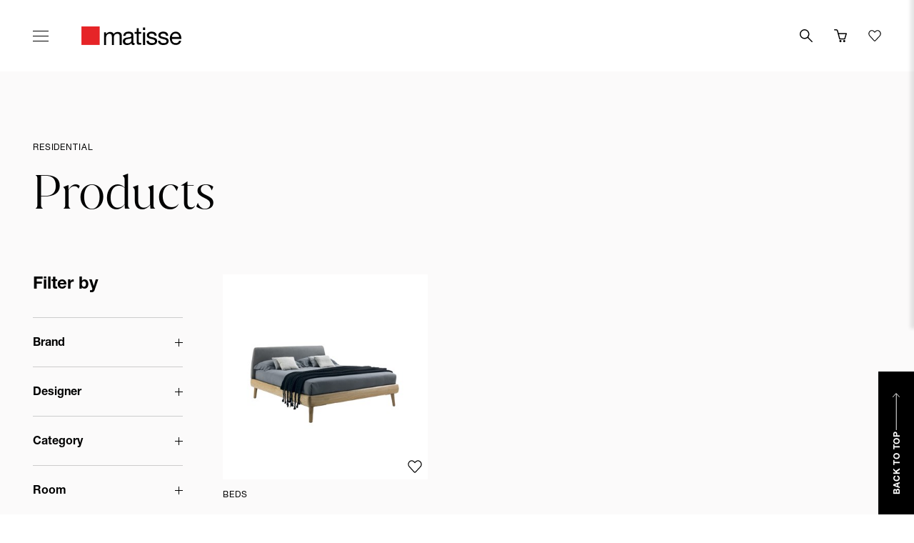

--- FILE ---
content_type: text/html; charset=utf-8
request_url: https://matisse.co.nz/products?designer=studio-zero
body_size: 30404
content:

<!DOCTYPE html>
<html lang="en-US">

<head>
    <meta charset="utf-8" />
    <meta http-equiv="X-UA-Compatible" content="IE=edge,chrome=1" />
    <meta name="viewport" content="width=device-width, initial-scale=1.0" />
    <meta name="author" content="NV Interactive (https://www.nvinteractive.com)" />

    <title>Products | Authentic Design </title>

    <link rel="canonical" href="https://matisse.co.nz/products/" />

        <meta name="description" content="Furniture, Kitchens, Bathrooms, Wardrobes, Armchairs, Chairs, Tables, Stools, Office Furnishings and More" />

    

<meta property="og:type" content="website" />
<meta property="og:site_name" content="Matisse" />
<meta property="og:url" content="https://matisse.co.nz/products/" />

<meta property="og:title" content="Products" />

    <meta property="og:description" content="Furniture, Kitchens, Bathrooms, Wardrobes, Armchairs, Chairs, Tables, Stools, Office Furnishings and More" />




        <link rel="preconnect" href="https://matisse-online-store.myshopify.com" />
    <link rel="preload" href="/fonts/helvetica-neue/helvetica-neue-roman.woff2" as="font" type="font/woff2" crossorigin />
    <link rel="preload" href="/fonts/helvetica-neue/helvetica-neue-bold.woff2" as="font" type="font/woff2" crossorigin />
    <link rel="preload" href="/fonts/juana/juana-light.woff2" as="font" type="font/woff2" crossorigin />

    <link href="/bundles/styles?v=5f0ITr0zKW1v82gB7ZMo-HI-TVquXcoca2mxRXN3Bcw1" rel="stylesheet"/>


<script>(function(w,d,s,l,i){w[l]=w[l]||[];w[l].push({'gtm.start':
new Date().getTime(),event:'gtm.js'});var f=d.getElementsByTagName(s)[0],
j=d.createElement(s),dl=l!='dataLayer'?'&l='+l:'';j.async=true;j.src=
'//www.googletagmanager.com/gtm.js?id='+i+dl;f.parentNode.insertBefore(j,f);
})(window,document,'script','dataLayer','GTM-N5CCB7');</script>
    <link rel="icon" href="/favicon.ico" />

    
<script>
    (function () {
        window.breakpoints = {};
        var rootStyles = window.getComputedStyle(document.documentElement);
        rootStyles.getPropertyValue('--breakpoints').trim().split(/\s+/).forEach(function (breakpointName) {
            window.breakpoints[breakpointName] = parseInt(rootStyles.getPropertyValue('--' + breakpointName).replace(/[^0-9.-]/g, ''));
        });
    })();
</script>



<script>
    window.markAsLoaded = function (el) { 
        el.classList.add('has-loaded');
        if (el.parentElement.classList.contains('c-media')) {
            el.parentElement.classList.add('has-loaded');
        }
        if (el.parentElement.parentElement.classList.contains('c-media')) {
            el.parentElement.parentElement.classList.add('has-loaded');
        }
    }
</script>

        <script>
            (function () {
                var expiryDateString = new Date(new Date().setFullYear(new Date().getFullYear() + 1)).toUTCString(); 
                var subBrandId = '1163';
                document.cookie = `matisseSubBrandId=${subBrandId}; expires=${expiryDateString}; SameSite=None; Secure`;
            })();
        </script>

</head>

<body class="no-js  ">
    <!-- Template : ProductsLandingPage -->
    <!-- Current Matisse Sub-Brand: Residential (ID: 1163) -->

    <script>document.body.classList.remove('no-js');</script>

<noscript><iframe src="//www.googletagmanager.com/ns.html?id=GTM-N5CCB7"
height="0" width="0" style="display:none;visibility:hidden"></iframe></noscript>
    <div class="o-main-layout  js-main-layout">

        

        <header class="o-main-layout__header-container  js-header__container  js-mega-menu__container  js-search-bar__container  js-header-shadow__container  ">

    <div class="c-header  o-main-layout__header  js-header">
        <div class="o-header-layout  ">
                <div class="o-header-layout__burger-block">
                    <div class="c-menu-toggle  c-header__menu-toggle">
                        <button class="c-menu-toggle__button  js-mega-menu__toggle" type="button" title="Main Menu">
                            <span class="c-menu-toggle__icon"></span>
                            <span class="u-visually-hidden">Main Menu</span>
                        </button>
                    </div>
                </div>
            <div class="o-header-layout__logo-block">
                <div class="c-matisse-logo  c-header__logo">
	<a class="c-matisse-logo__link" href="/residential/">
		<svg class="c-matisse-logo__svg" width="139.6" height="25.6" viewBox="0 0 139.6 25.6">
			<title>Matisse</title>
			<path class="c-matisse-logo__text" d="M86,8.1h2.9v17.5H86V8.1z M74.3,25.1L74.3,25.1c-0.4,0.3-1.1,0.5-2,0.5c-1.5,0-2.4-0.8-2.4-2.7
				c-1.6,1.9-3.7,2.7-6.2,2.7c-3.2,0-5.8-1.4-5.8-4.9c0-4,2.9-4.8,5.9-5.4c3.2-0.6,5.9-0.4,5.9-2.6c0-2.5-2.1-2.9-3.9-2.9
				c-2.4,0-4.2,0.7-4.4,3.3h-2.9c0.2-4.3,3.5-5.9,7.4-5.9c3.2,0,6.6,0.7,6.6,4.8v9c0,1.4,0,2,0.9,2c0.2,0,0.5,0,0.9-0.2V25.1z
				 M69.8,16.2h-0.1c-1.1,0.8-3.3,0.8-5.2,1.2c-1.9,0.3-3.5,1-3.5,3.2c0,1.9,1.6,2.6,3.4,2.6c3.8,0,5.4-2.4,5.4-4V16.2z M50.5,7.6
				c-2.2,0-4.3,1.1-5.5,3c-0.7-2.2-2.7-3-4.8-3c-2.4,0-4.4,1-5.7,3h-0.1V8h-2.7h-0.1v17.5h2.9V14.6c0-1.3,1.3-4.5,4.7-4.5
				c2.6,0,3.3,1.6,3.3,3.9v11.5h2.9V14.6c0-2.7,1.8-4.5,4.6-4.5c2.8,0,3.4,1.7,3.4,3.9v11.5h2.9V12.7C56.3,9.1,54,7.6,50.5,7.6z
				 M80.1,2.4h-2.9v5.3h-3v2.5h3v11.2c0,3.2,1.2,3.8,4.2,3.8h2.2v-2.5h-1.3c-1.8,0-2.2-0.3-2.2-1.6V10.2h3.5V7.7h-3.5V2.4z M86,4.9h2.9
				V1.4H86V4.9z M139.6,17.2h-13.1c-0.1,3.1,1.6,5.8,5.5,5.8c2.4,0,4-1.2,4.5-3.4h2.9c-0.8,3.8-3.6,5.9-7.5,5.9c-5.6,0-8.2-3.9-8.4-9.2
				c0-5.3,3.5-9.1,8.2-9.1C137.9,7.2,139.8,13,139.6,17.2z M136.6,14.6c-0.1-2.7-2.2-4.9-5.1-4.9c-3,0-4.8,2.3-5,4.9H136.6z
				 M116.2,15.1c-2.6-0.7-5.7-1-5.7-3.1c0-1.7,2-2.2,3.7-2.2c1.9,0,3.9,0.7,4.1,2.9h2.9c-0.3-4.3-3.3-5.5-7.2-5.5c-3,0-6.5,1.5-6.5,5
				c0,3.3,2.9,4.3,5.7,4.9c2.9,0.7,5.7,1.1,5.7,3.3c0,2.2-2.4,2.6-4.2,2.6c-2.4,0-4.6-0.8-4.7-3.4v0.1h-3c0.1,4.3,3.5,5.9,7.4,5.9
				c3.6,0,7.5-1.3,7.5-5.5C121.9,16.7,119.1,15.7,116.2,15.1z M100.1,15.1c-2.6-0.7-5.7-1-5.7-3.1c0-1.7,2-2.2,3.7-2.2
				c1.9,0,3.9,0.7,4.1,2.9h2.9c-0.3-4.3-3.3-5.5-7.2-5.5c-3,0-6.5,1.5-6.5,5c0,3.3,2.9,4.3,5.7,4.9c2.9,0.7,5.7,1.1,5.7,3.3
				c0,2.2-2.4,2.6-4.2,2.6c-2.4,0-4.6-0.8-4.7-3.4v0.1h-3c0.1,4.3,3.5,5.9,7.4,5.9c3.6,0,7.5-1.3,7.5-5.5
				C105.8,16.7,103,15.7,100.1,15.1z"/>
			<path class="c-matisse-logo__square" d="M0,25.5h25.5V0H0V25.5z" />
		</svg>
	</a>
</div>
            </div>
                <div class="o-header-layout__icons-block">
                    

    <div class="o-row-layout">
        <ul class="o-row-layout__list">
                <li class="o-row-layout__item">
                                <div class="c-icon-button">
                                        <button class="c-icon-button__button  js-search-bar__toggle" type="button" title="Search">
                                        <span class="u-visually-hidden">Search</span>
                                        <svg class="o-icon  o-icon--search  c-icon-button__icon" width="24" height="24" viewBox="0 0 24 24">
    <path d="M23.611,23.707 C23.416,23.902 23.161,24.000 22.906,24.000 C22.651,24.000 22.397,23.902 22.202,23.707 L14.549,16.025 C13.015,17.258 11.073,18.000 8.959,18.000 C4.015,18.000 -0.007,13.963 -0.007,9.001 C-0.007,4.038 4.015,-0.000 8.959,-0.000 C13.903,-0.000 17.925,4.038 17.925,9.001 C17.925,11.122 17.186,13.071 15.958,14.611 L23.611,22.293 C24.000,22.684 24.000,23.316 23.611,23.707 ZM8.959,2.000 C5.113,2.000 1.985,5.141 1.985,9.001 C1.985,12.860 5.113,16.000 8.959,16.000 C12.804,16.000 15.933,12.860 15.933,9.001 C15.933,5.141 12.804,2.000 8.959,2.000 Z"></path>
</svg>

                                        </button>
                                </div>
                </li>
                <li class="o-row-layout__item">
                                <div class="c-icon-button  js-open-cart">
                                    <button class="c-icon-button__button  js-open-cart" type="button" title="Cart">
                                        <span class="u-visually-hidden">Cart</span>
                                        <svg class="o-icon  o-icon--cart  c-icon-button__icon" width="24" height="24" viewBox="0 0 24 24">
    <path d="M23.909,8.289 L20.895,18.289 C20.768,18.711 20.381,19.000 19.940,19.000 L10.598,19.000 C10.598,19.000 10.598,19.000 10.598,19.000 C10.598,19.000 10.597,19.000 10.597,19.000 C10.473,19.000 10.355,18.972 10.243,18.928 C10.204,18.913 10.171,18.890 10.134,18.871 C10.066,18.834 10.002,18.793 9.943,18.742 C9.909,18.711 9.879,18.678 9.849,18.643 C9.801,18.588 9.762,18.528 9.727,18.461 C9.704,18.418 9.683,18.377 9.667,18.331 C9.658,18.307 9.642,18.288 9.635,18.263 L5.546,3.193 C5.376,2.568 4.635,2.000 3.989,2.000 L0.995,2.000 C0.443,2.000 -0.003,1.553 -0.003,1.000 C-0.003,0.447 0.443,0.000 0.995,0.000 L3.989,0.000 C5.537,0.000 7.067,1.172 7.472,2.669 L8.647,7.000 L22.954,7.000 C23.270,7.000 23.567,7.149 23.755,7.403 C23.943,7.658 24.001,7.986 23.909,8.289 ZM9.190,9.000 L11.361,17.000 L19.199,17.000 L21.610,9.000 L9.190,9.000 ZM11.975,20.000 C13.076,20.000 13.971,20.898 13.971,22.000 C13.971,23.102 13.076,24.000 11.975,24.000 C10.874,24.000 9.978,23.102 9.978,22.000 C9.978,20.898 10.874,20.000 11.975,20.000 ZM18.961,20.000 C20.062,20.000 20.958,20.898 20.958,22.000 C20.958,23.102 20.062,24.000 18.961,24.000 C17.861,24.000 16.965,23.102 16.965,22.000 C16.965,20.898 17.861,20.000 18.961,20.000 Z"></path>
</svg>

                                    </button>
                                </div>
                </li>
                <li class="o-row-layout__item">
                                <div class="c-icon-button">
                                    <a class="c-icon-button__button  js-favorites-toggle__indicator" href="/my-favourites/" title="My Favourites">
                                        <span class="u-visually-hidden">My Favourites</span>
                                        <svg class="o-icon  o-icon--heart  o-icon--selectable  c-icon-button__icon" width="62" height="56" viewBox="0 0 62.117 56.141">
	<path class="o-icon__deselected-path" d="M55.961,6.098C54.242,4.379,52.416,3.1,50.482,2.26C48.549,1.42,46.429,1,44.125,1
		c-2.071,0-4.248,0.684-6.533,2.051c-2.285,1.368-4.463,3.105-6.533,5.215C26.137,3.423,21.742,1,17.875,1
		c-2.305,0-4.434,0.372-6.387,1.113C9.535,2.856,7.757,4.028,6.156,5.629c-1.68,1.68-2.959,3.614-3.838,5.801
		C1.439,13.618,1,15.815,1,18.022c0,2.207,0.439,4.405,1.318,6.592c0.879,2.188,2.158,4.122,3.838,5.801
		c0.352,0.352,1.318,1.397,2.9,3.135c1.582,1.739,3.359,3.701,5.332,5.889c1.972,2.188,3.926,4.356,5.859,6.504
		c1.934,2.149,4.228,4.668,6.885,7.559c1.055,1.093,2.353,1.641,3.896,1.641c1.543,0,2.861-0.547,3.955-1.641
		C48.812,38.539,55.804,31,55.961,30.883c3.437-3.437,5.156-7.578,5.156-12.422C61.117,13.618,59.398,9.496,55.961,6.098z
		 M53.324,28.246c-0.196,0.157-7.207,7.715-21.035,22.676c-0.196,0.196-0.41,0.322-0.645,0.381c-0.234,0.059-0.43,0.088-0.586,0.088
		c-0.469,0-0.879-0.156-1.23-0.469C17.172,36.859,10.16,29.145,8.793,27.777c-0.313-0.312-0.615-0.654-0.908-1.025
		c-0.293-0.371-0.567-0.741-0.82-1.113c-0.254-0.371-0.489-0.752-0.703-1.143c-0.215-0.39-0.41-0.791-0.586-1.201
		c-0.176-0.41-0.322-0.83-0.44-1.26c-0.117-0.429-0.225-0.859-0.322-1.289c-0.098-0.429-0.167-0.879-0.205-1.348
		C4.769,18.93,4.75,18.481,4.75,18.051c0-3.828,1.348-7.09,4.043-9.785c1.25-1.21,2.617-2.099,4.102-2.666
		c1.484-0.566,3.144-0.85,4.98-0.85c2.851,0,6.367,2.071,10.547,6.211l2.695,2.637l2.637-2.695c0.586-0.624,1.201-1.21,1.846-1.758
		c0.645-0.547,1.279-1.055,1.904-1.523c0.624-0.469,1.24-0.879,1.846-1.23c0.605-0.352,1.181-0.654,1.729-0.908
		c0.547-0.254,1.084-0.44,1.611-0.557c0.527-0.117,1.005-0.176,1.436-0.176c3.476,0,6.542,1.328,9.199,3.984
		c2.695,2.695,4.043,5.938,4.043,9.727C57.367,22.25,56.02,25.512,53.324,28.246z"></path>
	<path class="o-icon__selected-path" d="M55.961,6.098C54.242,4.379,52.416,3.1,50.482,2.26C48.549,1.42,46.429,1,44.125,1
		c-2.071,0-4.248,0.684-6.533,2.051c-2.285,1.368-4.463,3.105-6.533,5.215C26.137,3.423,21.742,1,17.875,1
		c-2.305,0-4.434,0.372-6.387,1.113C9.535,2.856,7.757,4.028,6.156,5.629c-1.68,1.68-2.959,3.614-3.838,5.801
		C1.439,13.618,1,15.815,1,18.022c0,2.207,0.439,4.405,1.318,6.592c0.879,2.188,2.158,4.122,3.838,5.801
		c0.352,0.352,1.318,1.397,2.9,3.135c1.582,1.739,3.359,3.701,5.332,5.889c1.972,2.188,3.926,4.356,5.859,6.504
		c1.934,2.149,4.228,4.668,6.885,7.559c1.055,1.093,2.353,1.641,3.896,1.641c1.543,0,2.861-0.547,3.955-1.641
		C48.812,38.539,55.804,31,55.961,30.883c3.437-3.437,5.156-7.578,5.156-12.422C61.117,13.618,59.398,9.496,55.961,6.098z"></path>
</svg>

                                    </a>
                                </div>
                </li>
        </ul>
    </div>

                </div>
        </div>
    </div>


<div class="o-main-layout__mega-menu  c-mega-menu  js-mega-menu">

    <div class="c-mega-menu__main-panel">
        <div class="c-mega-menu__content">

            <div class="c-mega-menu__toolbar">
                <div class="c-mega-menu__tab-nav  u-desktop-only">
                    <div class="c-tab-nav  c-tab-nav--full-width  c-tab-nav--sm-font">
                        <ul class="c-tab-nav__list">
                                <li class="c-tab-nav__item">
                                    <a class="c-tab-nav__link  is-selected" href="/residential/">
                                        Residential
                                    </a>
                                </li>
                                <li class="c-tab-nav__item">
                                    <a class="c-tab-nav__link  " href="/multi-home/">
                                        Multi-Home
                                    </a>
                                </li>
                                <li class="c-tab-nav__item">
                                    <a class="c-tab-nav__link  " href="/commercial/">
                                        Commercial
                                    </a>
                                </li>
                        </ul>
                    </div>
                </div>

                <div class="c-mega-menu__icons  u-mob-only">
                    

    <div class="o-row-layout">
        <ul class="o-row-layout__list">
                <li class="o-row-layout__item">
                                <div class="c-icon-button">
                                        <a class="c-icon-button__button" href="/search-results/" title="Search">
                                        <span class="u-visually-hidden">Search</span>
                                        <svg class="o-icon  o-icon--search  c-icon-button__icon" width="24" height="24" viewBox="0 0 24 24">
    <path d="M23.611,23.707 C23.416,23.902 23.161,24.000 22.906,24.000 C22.651,24.000 22.397,23.902 22.202,23.707 L14.549,16.025 C13.015,17.258 11.073,18.000 8.959,18.000 C4.015,18.000 -0.007,13.963 -0.007,9.001 C-0.007,4.038 4.015,-0.000 8.959,-0.000 C13.903,-0.000 17.925,4.038 17.925,9.001 C17.925,11.122 17.186,13.071 15.958,14.611 L23.611,22.293 C24.000,22.684 24.000,23.316 23.611,23.707 ZM8.959,2.000 C5.113,2.000 1.985,5.141 1.985,9.001 C1.985,12.860 5.113,16.000 8.959,16.000 C12.804,16.000 15.933,12.860 15.933,9.001 C15.933,5.141 12.804,2.000 8.959,2.000 Z"></path>
</svg>

                                        </a>
                                </div>
                </li>
                <li class="o-row-layout__item">
                                <div class="c-icon-button  js-open-cart">
                                    <button class="c-icon-button__button  js-open-cart" type="button" title="Cart">
                                        <span class="u-visually-hidden">Cart</span>
                                        <svg class="o-icon  o-icon--cart  c-icon-button__icon" width="24" height="24" viewBox="0 0 24 24">
    <path d="M23.909,8.289 L20.895,18.289 C20.768,18.711 20.381,19.000 19.940,19.000 L10.598,19.000 C10.598,19.000 10.598,19.000 10.598,19.000 C10.598,19.000 10.597,19.000 10.597,19.000 C10.473,19.000 10.355,18.972 10.243,18.928 C10.204,18.913 10.171,18.890 10.134,18.871 C10.066,18.834 10.002,18.793 9.943,18.742 C9.909,18.711 9.879,18.678 9.849,18.643 C9.801,18.588 9.762,18.528 9.727,18.461 C9.704,18.418 9.683,18.377 9.667,18.331 C9.658,18.307 9.642,18.288 9.635,18.263 L5.546,3.193 C5.376,2.568 4.635,2.000 3.989,2.000 L0.995,2.000 C0.443,2.000 -0.003,1.553 -0.003,1.000 C-0.003,0.447 0.443,0.000 0.995,0.000 L3.989,0.000 C5.537,0.000 7.067,1.172 7.472,2.669 L8.647,7.000 L22.954,7.000 C23.270,7.000 23.567,7.149 23.755,7.403 C23.943,7.658 24.001,7.986 23.909,8.289 ZM9.190,9.000 L11.361,17.000 L19.199,17.000 L21.610,9.000 L9.190,9.000 ZM11.975,20.000 C13.076,20.000 13.971,20.898 13.971,22.000 C13.971,23.102 13.076,24.000 11.975,24.000 C10.874,24.000 9.978,23.102 9.978,22.000 C9.978,20.898 10.874,20.000 11.975,20.000 ZM18.961,20.000 C20.062,20.000 20.958,20.898 20.958,22.000 C20.958,23.102 20.062,24.000 18.961,24.000 C17.861,24.000 16.965,23.102 16.965,22.000 C16.965,20.898 17.861,20.000 18.961,20.000 Z"></path>
</svg>

                                    </button>
                                </div>
                </li>
                <li class="o-row-layout__item">
                                <div class="c-icon-button">
                                    <a class="c-icon-button__button  " href="/my-favourites/" title="My Favourites">
                                        <span class="u-visually-hidden">My Favourites</span>
                                        <svg class="o-icon  o-icon--heart  o-icon--selectable  c-icon-button__icon" width="62" height="56" viewBox="0 0 62.117 56.141">
	<path class="o-icon__deselected-path" d="M55.961,6.098C54.242,4.379,52.416,3.1,50.482,2.26C48.549,1.42,46.429,1,44.125,1
		c-2.071,0-4.248,0.684-6.533,2.051c-2.285,1.368-4.463,3.105-6.533,5.215C26.137,3.423,21.742,1,17.875,1
		c-2.305,0-4.434,0.372-6.387,1.113C9.535,2.856,7.757,4.028,6.156,5.629c-1.68,1.68-2.959,3.614-3.838,5.801
		C1.439,13.618,1,15.815,1,18.022c0,2.207,0.439,4.405,1.318,6.592c0.879,2.188,2.158,4.122,3.838,5.801
		c0.352,0.352,1.318,1.397,2.9,3.135c1.582,1.739,3.359,3.701,5.332,5.889c1.972,2.188,3.926,4.356,5.859,6.504
		c1.934,2.149,4.228,4.668,6.885,7.559c1.055,1.093,2.353,1.641,3.896,1.641c1.543,0,2.861-0.547,3.955-1.641
		C48.812,38.539,55.804,31,55.961,30.883c3.437-3.437,5.156-7.578,5.156-12.422C61.117,13.618,59.398,9.496,55.961,6.098z
		 M53.324,28.246c-0.196,0.157-7.207,7.715-21.035,22.676c-0.196,0.196-0.41,0.322-0.645,0.381c-0.234,0.059-0.43,0.088-0.586,0.088
		c-0.469,0-0.879-0.156-1.23-0.469C17.172,36.859,10.16,29.145,8.793,27.777c-0.313-0.312-0.615-0.654-0.908-1.025
		c-0.293-0.371-0.567-0.741-0.82-1.113c-0.254-0.371-0.489-0.752-0.703-1.143c-0.215-0.39-0.41-0.791-0.586-1.201
		c-0.176-0.41-0.322-0.83-0.44-1.26c-0.117-0.429-0.225-0.859-0.322-1.289c-0.098-0.429-0.167-0.879-0.205-1.348
		C4.769,18.93,4.75,18.481,4.75,18.051c0-3.828,1.348-7.09,4.043-9.785c1.25-1.21,2.617-2.099,4.102-2.666
		c1.484-0.566,3.144-0.85,4.98-0.85c2.851,0,6.367,2.071,10.547,6.211l2.695,2.637l2.637-2.695c0.586-0.624,1.201-1.21,1.846-1.758
		c0.645-0.547,1.279-1.055,1.904-1.523c0.624-0.469,1.24-0.879,1.846-1.23c0.605-0.352,1.181-0.654,1.729-0.908
		c0.547-0.254,1.084-0.44,1.611-0.557c0.527-0.117,1.005-0.176,1.436-0.176c3.476,0,6.542,1.328,9.199,3.984
		c2.695,2.695,4.043,5.938,4.043,9.727C57.367,22.25,56.02,25.512,53.324,28.246z"></path>
	<path class="o-icon__selected-path" d="M55.961,6.098C54.242,4.379,52.416,3.1,50.482,2.26C48.549,1.42,46.429,1,44.125,1
		c-2.071,0-4.248,0.684-6.533,2.051c-2.285,1.368-4.463,3.105-6.533,5.215C26.137,3.423,21.742,1,17.875,1
		c-2.305,0-4.434,0.372-6.387,1.113C9.535,2.856,7.757,4.028,6.156,5.629c-1.68,1.68-2.959,3.614-3.838,5.801
		C1.439,13.618,1,15.815,1,18.022c0,2.207,0.439,4.405,1.318,6.592c0.879,2.188,2.158,4.122,3.838,5.801
		c0.352,0.352,1.318,1.397,2.9,3.135c1.582,1.739,3.359,3.701,5.332,5.889c1.972,2.188,3.926,4.356,5.859,6.504
		c1.934,2.149,4.228,4.668,6.885,7.559c1.055,1.093,2.353,1.641,3.896,1.641c1.543,0,2.861-0.547,3.955-1.641
		C48.812,38.539,55.804,31,55.961,30.883c3.437-3.437,5.156-7.578,5.156-12.422C61.117,13.618,59.398,9.496,55.961,6.098z"></path>
</svg>

                                    </a>
                                </div>
                </li>
        </ul>
    </div>

                </div>
            </div>

            <div class="c-mega-menu__scroll-box"  data-simplebar  data-simplebar-auto-hide="false"  data-simplebar-scrollbar-max-size="300" data-simplebar-force-visible="true">

                        <section class="u-bb-gray-light  u-pb-5  u-mb-7">
                            <ul class="u-list-flow  u-list-flow--resettable  js-animate-on-view">
                                        <li class="u-list-flow__item">
                                            <div class="c-menu-button">
                                                    <button class="c-menu-button__button  js-mega-menu__flyout-trigger" type="button" data-flyout-id="5125">Shop Now</button>
                                            </div>
                                        </li>
                                        <li class="u-list-flow__item">
                                            <div class="c-menu-button">
                                                    <a class="c-menu-button__link" href="/products/gaming/">Gaming</a>
                                            </div>
                                        </li>
                                        <li class="u-list-flow__item">
                                            <div class="c-menu-button">
                                                    <a class="c-menu-button__link" href="/products/latest-designs/">Latest Designs</a>
                                            </div>
                                        </li>
                                        <li class="u-list-flow__item">
                                            <div class="c-menu-button">
                                                    <button class="c-menu-button__button  js-mega-menu__flyout-trigger" type="button" data-flyout-id="1219">Kitchens</button>
                                            </div>
                                        </li>
                                        <li class="u-list-flow__item">
                                            <div class="c-menu-button">
                                                    <button class="c-menu-button__button  js-mega-menu__flyout-trigger" type="button" data-flyout-id="1220">Bathrooms</button>
                                            </div>
                                        </li>
                                        <li class="u-list-flow__item">
                                            <div class="c-menu-button">
                                                    <button class="c-menu-button__button  js-mega-menu__flyout-trigger" type="button" data-flyout-id="1221">Wardrobes</button>
                                            </div>
                                        </li>
                                        <li class="u-list-flow__item">
                                            <div class="c-menu-button">
                                                    <button class="c-menu-button__button  js-mega-menu__flyout-trigger" type="button" data-flyout-id="1409">Sofas</button>
                                            </div>
                                        </li>
                                        <li class="u-list-flow__item">
                                            <div class="c-menu-button">
                                                    <button class="c-menu-button__button  js-mega-menu__flyout-trigger" type="button" data-flyout-id="1415">Chairs</button>
                                            </div>
                                        </li>
                                        <li class="u-list-flow__item">
                                            <div class="c-menu-button">
                                                    <a class="c-menu-button__link" href="/products/stools/">Stools</a>
                                            </div>
                                        </li>
                                        <li class="u-list-flow__item">
                                            <div class="c-menu-button">
                                                    <button class="c-menu-button__button  js-mega-menu__flyout-trigger" type="button" data-flyout-id="1424">Tables</button>
                                            </div>
                                        </li>
                                        <li class="u-list-flow__item">
                                            <div class="c-menu-button">
                                                    <button class="c-menu-button__button  js-mega-menu__flyout-trigger" type="button" data-flyout-id="1432">Bedroom</button>
                                            </div>
                                        </li>
                                        <li class="u-list-flow__item">
                                            <div class="c-menu-button">
                                                    <button class="c-menu-button__button  js-mega-menu__flyout-trigger" type="button" data-flyout-id="1257">Home Office</button>
                                            </div>
                                        </li>
                                        <li class="u-list-flow__item">
                                            <div class="c-menu-button">
                                                    <button class="c-menu-button__button  js-mega-menu__flyout-trigger" type="button" data-flyout-id="1222">Lighting</button>
                                            </div>
                                        </li>
                                        <li class="u-list-flow__item">
                                            <div class="c-menu-button">
                                                    <a class="c-menu-button__link" href="/products/doors-room-dividers/">Doors &amp; Room Dividers</a>
                                            </div>
                                        </li>
                                        <li class="u-list-flow__item">
                                            <div class="c-menu-button">
                                                    <button class="c-menu-button__button  js-mega-menu__flyout-trigger" type="button" data-flyout-id="1439">Outdoor</button>
                                            </div>
                                        </li>
                                        <li class="u-list-flow__item">
                                            <div class="c-menu-button">
                                                    <button class="c-menu-button__button  js-mega-menu__flyout-trigger" type="button" data-flyout-id="1460">Storage</button>
                                            </div>
                                        </li>
                                        <li class="u-list-flow__item">
                                            <div class="c-menu-button">
                                                    <button class="c-menu-button__button  js-mega-menu__flyout-trigger" type="button" data-flyout-id="1256">Accessories</button>
                                            </div>
                                        </li>
                                        <li class="u-list-flow__item">
                                            <div class="c-menu-button">
                                                    <button class="c-menu-button__button  js-mega-menu__flyout-trigger" type="button" data-flyout-id="1474">Classics</button>
                                            </div>
                                        </li>
                                        <li class="u-list-flow__item">
                                            <div class="c-menu-button">
                                                    <a class="c-menu-button__link" href="/products/rugs/">Rugs</a>
                                            </div>
                                        </li>
                                        <li class="u-list-flow__item">
                                            <div class="c-menu-button">
                                                    <button class="c-menu-button__button  js-mega-menu__flyout-trigger" type="button" data-flyout-id="64599">Wall Coverings &amp; Panels</button>
                                            </div>
                                        </li>
                                                            </ul>
                        </section>
                        <section class="u-bb-gray-light  u-pb-5  u-mb-7">
                                <h3 class="t-label  u-fg-gray-medium  u-mb-4">
Browse                                </h3>
                            <ul class="u-list-flow  u-list-flow--resettable  js-animate-on-view">
                                                                        <li class="u-list-flow__item">
                                            <div class="c-menu-button">
                                                <a class="c-menu-button__link" href="/brands/">Brands</a>
                                            </div>
                                        </li>
                                        <li class="u-list-flow__item">
                                            <div class="c-menu-button">
                                                <a class="c-menu-button__link" href="/designers/">Designers</a>
                                            </div>
                                        </li>
                                        <li class="u-list-flow__item">
                                            <div class="c-menu-button">
                                                <a class="c-menu-button__link" href="/news-and-insights/">News and Insights</a>
                                            </div>
                                        </li>
                            </ul>
                        </section>

                    <div class="t-rich-text  t-rich-text--mega-nav-menu  u-mb-7  u-mob-mb-6  u-list-flow  u-list-flow--resettable  js-animate-on-view">
                            <p class="u-list-flow__item"><a href="/designers/">Latest Designers</a></p>
                            <p class="u-list-flow__item"><a href="/about/about-matisse/">About Matisse</a></p>
                    </div>

                <div class="c-mega-menu__tab-nav  u-mob-only  u-mb-5">
                    <div class="c-tab-nav  c-tab-nav--full-width  c-tab-nav--sm-font  u-mt-3">
                        <ul class="c-tab-nav__list">
                                <li class="c-tab-nav__item">
                                    <a class="c-tab-nav__link  is-selected" href="/residential/">
                                        Residential
                                    </a>
                                </li>
                                <li class="c-tab-nav__item">
                                    <a class="c-tab-nav__link  " href="/multi-home/">
                                        Multi-Home
                                    </a>
                                </li>
                                <li class="c-tab-nav__item">
                                    <a class="c-tab-nav__link  " href="/commercial/">
                                        Commercial
                                    </a>
                                </li>
                        </ul>
                    </div>
                </div>
            </div>

        </div>
    </div>

            <div class="c-mega-menu__flyout-panel  js-mega-menu__flyout-panel" data-flyout-id="5125" hidden>

                <div class="c-mega-menu__toolbar">
                    <button class="c-cta  c-mega-menu__back-button  js-mega-menu__back-button" type="button">
                        <svg class="o-icon  o-icon--chevron-left  c-cta__icon  c-cta__icon--sm" width="11" height="20" viewBox="0 0 10.7 19.6">
    <path d="M10.7,18.7L1.8,9.8l8.9-8.9L9.8,0L0,9.8l9.8,9.8L10.7,18.7z"></path>
</svg>
                        <span class="c-cta__text-label">Back</span>
                    </button>
                </div>

                <div class="c-mega-menu__scroll-box"  data-simplebar  data-simplebar-auto-hide="false"  data-simplebar-scrollbar-max-size="300">
                    <section class="u-bb-gray-light  u-pb-6  u-mb-7">
                        <div class="c-menu-button  c-menu-button--sm-text">
                            <a class="c-menu-button__link" href="/products/shop-now/">View all</a>
                        </div>
                        <ul class="u-list-flow  u-list-flow--resettable  js-animate-on-view">
                                <li class="u-list-flow__item">
                                    <div class="c-menu-button  c-menu-button--sm-text">
                                        <a class="c-menu-button__link" href="/products/shop-now/sale/">Sale</a>
                                    </div>
                                </li>
                                <li class="u-list-flow__item">
                                    <div class="c-menu-button  c-menu-button--sm-text">
                                        <a class="c-menu-button__link" href="/products/shop-now/new-arrivals/">New Arrivals</a>
                                    </div>
                                </li>
                                <li class="u-list-flow__item">
                                    <div class="c-menu-button  c-menu-button--sm-text">
                                        <a class="c-menu-button__link" href="/products/shop-now/armchairs/">Armchairs</a>
                                    </div>
                                </li>
                                <li class="u-list-flow__item">
                                    <div class="c-menu-button  c-menu-button--sm-text">
                                        <a class="c-menu-button__link" href="/products/shop-now/chairs/">Chairs</a>
                                    </div>
                                </li>
                                <li class="u-list-flow__item">
                                    <div class="c-menu-button  c-menu-button--sm-text">
                                        <a class="c-menu-button__link" href="/products/shop-now/stools/">Stools</a>
                                    </div>
                                </li>
                                <li class="u-list-flow__item">
                                    <div class="c-menu-button  c-menu-button--sm-text">
                                        <a class="c-menu-button__link" href="/products/shop-now/sofas/">Sofas</a>
                                    </div>
                                </li>
                                <li class="u-list-flow__item">
                                    <div class="c-menu-button  c-menu-button--sm-text">
                                        <a class="c-menu-button__link" href="/products/shop-now/tables/">Tables</a>
                                    </div>
                                </li>
                                <li class="u-list-flow__item">
                                    <div class="c-menu-button  c-menu-button--sm-text">
                                        <a class="c-menu-button__link" href="/products/shop-now/home-office/">Home Office</a>
                                    </div>
                                </li>
                                <li class="u-list-flow__item">
                                    <div class="c-menu-button  c-menu-button--sm-text">
                                        <a class="c-menu-button__link" href="/products/shop-now/lighting/">Lighting</a>
                                    </div>
                                </li>
                                <li class="u-list-flow__item">
                                    <div class="c-menu-button  c-menu-button--sm-text">
                                        <a class="c-menu-button__link" href="/products/shop-now/outdoor/">Outdoor</a>
                                    </div>
                                </li>
                                <li class="u-list-flow__item">
                                    <div class="c-menu-button  c-menu-button--sm-text">
                                        <a class="c-menu-button__link" href="/products/shop-now/storage/">Storage</a>
                                    </div>
                                </li>
                                <li class="u-list-flow__item">
                                    <div class="c-menu-button  c-menu-button--sm-text">
                                        <a class="c-menu-button__link" href="/products/shop-now/accessories/">Accessories</a>
                                    </div>
                                </li>
                                <li class="u-list-flow__item">
                                    <div class="c-menu-button  c-menu-button--sm-text">
                                        <a class="c-menu-button__link" href="/products/shop-now/rugs/">Rugs</a>
                                    </div>
                                </li>
                                <li class="u-list-flow__item">
                                    <div class="c-menu-button  c-menu-button--sm-text">
                                        <a class="c-menu-button__link" href="/products/shop-now/beds/">Beds</a>
                                    </div>
                                </li>
                                <li class="u-list-flow__item">
                                    <div class="c-menu-button  c-menu-button--sm-text">
                                        <a class="c-menu-button__link" href="/products/shop-now/bathrooms/">Bathrooms</a>
                                    </div>
                                </li>
                                <li class="u-list-flow__item">
                                    <div class="c-menu-button  c-menu-button--sm-text">
                                        <a class="c-menu-button__link" href="/products/shop-now/limited-editions/">Limited Editions</a>
                                    </div>
                                </li>
                                <li class="u-list-flow__item">
                                    <div class="c-menu-button  c-menu-button--sm-text">
                                        <a class="c-menu-button__link" href="/products/shop-now/classics/">Classics</a>
                                    </div>
                                </li>
                                <li class="u-list-flow__item">
                                    <div class="c-menu-button  c-menu-button--sm-text">
                                        <a class="c-menu-button__link" href="/products/shop-now/wardrobes/">Wardrobes</a>
                                    </div>
                                </li>
                                <li class="u-list-flow__item">
                                    <div class="c-menu-button  c-menu-button--sm-text">
                                        <a class="c-menu-button__link" href="/products/shop-now/kitchen/">Kitchen</a>
                                    </div>
                                </li>
                        </ul>
                    </section>
                        <section class="u-mb-7">
                            <h3 class="t-label  u-fg-gray-medium  u-mb-4">
                                Shop by Room
                            </h3>
                            <ul class="u-list-flow  u-list-flow--resettable  js-animate-on-view">
                                    <li class="u-list-flow__item">
                                        <div class="c-menu-button  c-menu-button--sm-text">
                                            <a class="c-menu-button__link" href="/products/shop-now/?room=dining-room">
                                                Dining Room
                                            </a>
                                        </div>
                                    </li>
                                    <li class="u-list-flow__item">
                                        <div class="c-menu-button  c-menu-button--sm-text">
                                            <a class="c-menu-button__link" href="/products/shop-now/?room=lounge-room">
                                                Lounge
                                            </a>
                                        </div>
                                    </li>
                                    <li class="u-list-flow__item">
                                        <div class="c-menu-button  c-menu-button--sm-text">
                                            <a class="c-menu-button__link" href="/products/shop-now/?room=home-office">
                                                Home Office
                                            </a>
                                        </div>
                                    </li>
                                    <li class="u-list-flow__item">
                                        <div class="c-menu-button  c-menu-button--sm-text">
                                            <a class="c-menu-button__link" href="/products/shop-now/?room=bedroom">
                                                Bedroom
                                            </a>
                                        </div>
                                    </li>
                                    <li class="u-list-flow__item">
                                        <div class="c-menu-button  c-menu-button--sm-text">
                                            <a class="c-menu-button__link" href="/products/shop-now/?room=outdoor">
                                                Outdoor
                                            </a>
                                        </div>
                                    </li>
                                    <li class="u-list-flow__item">
                                        <div class="c-menu-button  c-menu-button--sm-text">
                                            <a class="c-menu-button__link" href="/products/shop-now/?room=kitchen">
                                                Kitchen
                                            </a>
                                        </div>
                                    </li>
                                    <li class="u-list-flow__item">
                                        <div class="c-menu-button  c-menu-button--sm-text">
                                            <a class="c-menu-button__link" href="/products/shop-now/?room=entryway-hallway">
                                                Entryway/Hallway
                                            </a>
                                        </div>
                                    </li>
                            </ul>
                        </section>
                                                        </div>
            </div>
            <div class="c-mega-menu__flyout-panel  js-mega-menu__flyout-panel" data-flyout-id="1219" hidden>

                <div class="c-mega-menu__toolbar">
                    <button class="c-cta  c-mega-menu__back-button  js-mega-menu__back-button" type="button">
                        <svg class="o-icon  o-icon--chevron-left  c-cta__icon  c-cta__icon--sm" width="11" height="20" viewBox="0 0 10.7 19.6">
    <path d="M10.7,18.7L1.8,9.8l8.9-8.9L9.8,0L0,9.8l9.8,9.8L10.7,18.7z"></path>
</svg>
                        <span class="c-cta__text-label">Back</span>
                    </button>
                </div>

                <div class="c-mega-menu__scroll-box"  data-simplebar  data-simplebar-auto-hide="false"  data-simplebar-scrollbar-max-size="300">
                    <section class="u-bb-gray-light  u-pb-6  u-mb-7">
                        <div class="c-menu-button  c-menu-button--sm-text">
                            <a class="c-menu-button__link" href="/products/kitchens/">View all</a>
                        </div>
                        <ul class="u-list-flow  u-list-flow--resettable  js-animate-on-view">
                                <li class="u-list-flow__item">
                                    <div class="c-menu-button  c-menu-button--sm-text">
                                        <a class="c-menu-button__link" href="/products/kitchens/collections/">Collections</a>
                                    </div>
                                </li>
                                <li class="u-list-flow__item">
                                    <div class="c-menu-button  c-menu-button--sm-text">
                                        <a class="c-menu-button__link" href="/products/kitchens/kitchen-mixer/">Kitchen Mixer</a>
                                    </div>
                                </li>
                        </ul>
                    </section>
                        <section class="u-mb-7">
                            <h3 class="t-label  u-fg-gray-medium  u-mb-4">
                                Shop by Room
                            </h3>
                            <ul class="u-list-flow  u-list-flow--resettable  js-animate-on-view">
                                    <li class="u-list-flow__item">
                                        <div class="c-menu-button  c-menu-button--sm-text">
                                            <a class="c-menu-button__link" href="/products/kitchens/?room=dining-room">
                                                Dining Room
                                            </a>
                                        </div>
                                    </li>
                                    <li class="u-list-flow__item">
                                        <div class="c-menu-button  c-menu-button--sm-text">
                                            <a class="c-menu-button__link" href="/products/kitchens/?room=lounge-room">
                                                Lounge
                                            </a>
                                        </div>
                                    </li>
                                    <li class="u-list-flow__item">
                                        <div class="c-menu-button  c-menu-button--sm-text">
                                            <a class="c-menu-button__link" href="/products/kitchens/?room=home-office">
                                                Home Office
                                            </a>
                                        </div>
                                    </li>
                                    <li class="u-list-flow__item">
                                        <div class="c-menu-button  c-menu-button--sm-text">
                                            <a class="c-menu-button__link" href="/products/kitchens/?room=bedroom">
                                                Bedroom
                                            </a>
                                        </div>
                                    </li>
                                    <li class="u-list-flow__item">
                                        <div class="c-menu-button  c-menu-button--sm-text">
                                            <a class="c-menu-button__link" href="/products/kitchens/?room=outdoor">
                                                Outdoor
                                            </a>
                                        </div>
                                    </li>
                                    <li class="u-list-flow__item">
                                        <div class="c-menu-button  c-menu-button--sm-text">
                                            <a class="c-menu-button__link" href="/products/kitchens/?room=kitchen">
                                                Kitchen
                                            </a>
                                        </div>
                                    </li>
                                    <li class="u-list-flow__item">
                                        <div class="c-menu-button  c-menu-button--sm-text">
                                            <a class="c-menu-button__link" href="/products/kitchens/?room=entryway-hallway">
                                                Entryway/Hallway
                                            </a>
                                        </div>
                                    </li>
                            </ul>
                        </section>
                                                        </div>
            </div>
            <div class="c-mega-menu__flyout-panel  js-mega-menu__flyout-panel" data-flyout-id="1220" hidden>

                <div class="c-mega-menu__toolbar">
                    <button class="c-cta  c-mega-menu__back-button  js-mega-menu__back-button" type="button">
                        <svg class="o-icon  o-icon--chevron-left  c-cta__icon  c-cta__icon--sm" width="11" height="20" viewBox="0 0 10.7 19.6">
    <path d="M10.7,18.7L1.8,9.8l8.9-8.9L9.8,0L0,9.8l9.8,9.8L10.7,18.7z"></path>
</svg>
                        <span class="c-cta__text-label">Back</span>
                    </button>
                </div>

                <div class="c-mega-menu__scroll-box"  data-simplebar  data-simplebar-auto-hide="false"  data-simplebar-scrollbar-max-size="300">
                    <section class="u-bb-gray-light  u-pb-6  u-mb-7">
                        <div class="c-menu-button  c-menu-button--sm-text">
                            <a class="c-menu-button__link" href="/products/bathrooms/">View all</a>
                        </div>
                        <ul class="u-list-flow  u-list-flow--resettable  js-animate-on-view">
                                <li class="u-list-flow__item">
                                    <div class="c-menu-button  c-menu-button--sm-text">
                                        <a class="c-menu-button__link" href="/products/bathrooms/baths/">Baths</a>
                                    </div>
                                </li>
                                <li class="u-list-flow__item">
                                    <div class="c-menu-button  c-menu-button--sm-text">
                                        <a class="c-menu-button__link" href="/products/bathrooms/basins/">Basins</a>
                                    </div>
                                </li>
                                <li class="u-list-flow__item">
                                    <div class="c-menu-button  c-menu-button--sm-text">
                                        <a class="c-menu-button__link" href="/products/bathrooms/vanities-storage/">Vanities &amp; Storage</a>
                                    </div>
                                </li>
                                <li class="u-list-flow__item">
                                    <div class="c-menu-button  c-menu-button--sm-text">
                                        <a class="c-menu-button__link" href="/products/bathrooms/taps/">Taps</a>
                                    </div>
                                </li>
                                <li class="u-list-flow__item">
                                    <div class="c-menu-button  c-menu-button--sm-text">
                                        <a class="c-menu-button__link" href="/products/bathrooms/showerheads/">Showerheads</a>
                                    </div>
                                </li>
                                <li class="u-list-flow__item">
                                    <div class="c-menu-button  c-menu-button--sm-text">
                                        <a class="c-menu-button__link" href="/products/bathrooms/toilets-w-cs/">Toilets W/Cs</a>
                                    </div>
                                </li>
                                <li class="u-list-flow__item">
                                    <div class="c-menu-button  c-menu-button--sm-text">
                                        <a class="c-menu-button__link" href="/products/bathrooms/bathroom-accessories/">Bathroom Accessories</a>
                                    </div>
                                </li>
                                <li class="u-list-flow__item">
                                    <div class="c-menu-button  c-menu-button--sm-text">
                                        <a class="c-menu-button__link" href="/products/bathrooms/collections/">Collections</a>
                                    </div>
                                </li>
                        </ul>
                    </section>
                        <section class="u-mb-7">
                            <h3 class="t-label  u-fg-gray-medium  u-mb-4">
                                Shop by Room
                            </h3>
                            <ul class="u-list-flow  u-list-flow--resettable  js-animate-on-view">
                                    <li class="u-list-flow__item">
                                        <div class="c-menu-button  c-menu-button--sm-text">
                                            <a class="c-menu-button__link" href="/products/bathrooms/?room=dining-room">
                                                Dining Room
                                            </a>
                                        </div>
                                    </li>
                                    <li class="u-list-flow__item">
                                        <div class="c-menu-button  c-menu-button--sm-text">
                                            <a class="c-menu-button__link" href="/products/bathrooms/?room=lounge-room">
                                                Lounge
                                            </a>
                                        </div>
                                    </li>
                                    <li class="u-list-flow__item">
                                        <div class="c-menu-button  c-menu-button--sm-text">
                                            <a class="c-menu-button__link" href="/products/bathrooms/?room=home-office">
                                                Home Office
                                            </a>
                                        </div>
                                    </li>
                                    <li class="u-list-flow__item">
                                        <div class="c-menu-button  c-menu-button--sm-text">
                                            <a class="c-menu-button__link" href="/products/bathrooms/?room=bedroom">
                                                Bedroom
                                            </a>
                                        </div>
                                    </li>
                                    <li class="u-list-flow__item">
                                        <div class="c-menu-button  c-menu-button--sm-text">
                                            <a class="c-menu-button__link" href="/products/bathrooms/?room=outdoor">
                                                Outdoor
                                            </a>
                                        </div>
                                    </li>
                                    <li class="u-list-flow__item">
                                        <div class="c-menu-button  c-menu-button--sm-text">
                                            <a class="c-menu-button__link" href="/products/bathrooms/?room=kitchen">
                                                Kitchen
                                            </a>
                                        </div>
                                    </li>
                                    <li class="u-list-flow__item">
                                        <div class="c-menu-button  c-menu-button--sm-text">
                                            <a class="c-menu-button__link" href="/products/bathrooms/?room=entryway-hallway">
                                                Entryway/Hallway
                                            </a>
                                        </div>
                                    </li>
                            </ul>
                        </section>
                                                        </div>
            </div>
            <div class="c-mega-menu__flyout-panel  js-mega-menu__flyout-panel" data-flyout-id="1221" hidden>

                <div class="c-mega-menu__toolbar">
                    <button class="c-cta  c-mega-menu__back-button  js-mega-menu__back-button" type="button">
                        <svg class="o-icon  o-icon--chevron-left  c-cta__icon  c-cta__icon--sm" width="11" height="20" viewBox="0 0 10.7 19.6">
    <path d="M10.7,18.7L1.8,9.8l8.9-8.9L9.8,0L0,9.8l9.8,9.8L10.7,18.7z"></path>
</svg>
                        <span class="c-cta__text-label">Back</span>
                    </button>
                </div>

                <div class="c-mega-menu__scroll-box"  data-simplebar  data-simplebar-auto-hide="false"  data-simplebar-scrollbar-max-size="300">
                    <section class="u-bb-gray-light  u-pb-6  u-mb-7">
                        <div class="c-menu-button  c-menu-button--sm-text">
                            <a class="c-menu-button__link" href="/products/wardrobes/">View all</a>
                        </div>
                        <ul class="u-list-flow  u-list-flow--resettable  js-animate-on-view">
                                <li class="u-list-flow__item">
                                    <div class="c-menu-button  c-menu-button--sm-text">
                                        <a class="c-menu-button__link" href="/products/wardrobes/wardrobe-collections/">Wardrobe Collections</a>
                                    </div>
                                </li>
                                <li class="u-list-flow__item">
                                    <div class="c-menu-button  c-menu-button--sm-text">
                                        <a class="c-menu-button__link" href="/products/wardrobes/wardrobe-with-doors/">Wardrobe with Doors</a>
                                    </div>
                                </li>
                                <li class="u-list-flow__item">
                                    <div class="c-menu-button  c-menu-button--sm-text">
                                        <a class="c-menu-button__link" href="/products/wardrobes/walk-in-wardrobes/">Walk in Wardrobes</a>
                                    </div>
                                </li>
                                <li class="u-list-flow__item">
                                    <div class="c-menu-button  c-menu-button--sm-text">
                                        <a class="c-menu-button__link" href="/products/wardrobes/door-systems/">Door Systems</a>
                                    </div>
                                </li>
                        </ul>
                    </section>
                        <section class="u-mb-7">
                            <h3 class="t-label  u-fg-gray-medium  u-mb-4">
                                Shop by Room
                            </h3>
                            <ul class="u-list-flow  u-list-flow--resettable  js-animate-on-view">
                                    <li class="u-list-flow__item">
                                        <div class="c-menu-button  c-menu-button--sm-text">
                                            <a class="c-menu-button__link" href="/products/wardrobes/?room=dining-room">
                                                Dining Room
                                            </a>
                                        </div>
                                    </li>
                                    <li class="u-list-flow__item">
                                        <div class="c-menu-button  c-menu-button--sm-text">
                                            <a class="c-menu-button__link" href="/products/wardrobes/?room=lounge-room">
                                                Lounge
                                            </a>
                                        </div>
                                    </li>
                                    <li class="u-list-flow__item">
                                        <div class="c-menu-button  c-menu-button--sm-text">
                                            <a class="c-menu-button__link" href="/products/wardrobes/?room=home-office">
                                                Home Office
                                            </a>
                                        </div>
                                    </li>
                                    <li class="u-list-flow__item">
                                        <div class="c-menu-button  c-menu-button--sm-text">
                                            <a class="c-menu-button__link" href="/products/wardrobes/?room=bedroom">
                                                Bedroom
                                            </a>
                                        </div>
                                    </li>
                                    <li class="u-list-flow__item">
                                        <div class="c-menu-button  c-menu-button--sm-text">
                                            <a class="c-menu-button__link" href="/products/wardrobes/?room=outdoor">
                                                Outdoor
                                            </a>
                                        </div>
                                    </li>
                                    <li class="u-list-flow__item">
                                        <div class="c-menu-button  c-menu-button--sm-text">
                                            <a class="c-menu-button__link" href="/products/wardrobes/?room=kitchen">
                                                Kitchen
                                            </a>
                                        </div>
                                    </li>
                                    <li class="u-list-flow__item">
                                        <div class="c-menu-button  c-menu-button--sm-text">
                                            <a class="c-menu-button__link" href="/products/wardrobes/?room=entryway-hallway">
                                                Entryway/Hallway
                                            </a>
                                        </div>
                                    </li>
                            </ul>
                        </section>
                                                        </div>
            </div>
            <div class="c-mega-menu__flyout-panel  js-mega-menu__flyout-panel" data-flyout-id="1409" hidden>

                <div class="c-mega-menu__toolbar">
                    <button class="c-cta  c-mega-menu__back-button  js-mega-menu__back-button" type="button">
                        <svg class="o-icon  o-icon--chevron-left  c-cta__icon  c-cta__icon--sm" width="11" height="20" viewBox="0 0 10.7 19.6">
    <path d="M10.7,18.7L1.8,9.8l8.9-8.9L9.8,0L0,9.8l9.8,9.8L10.7,18.7z"></path>
</svg>
                        <span class="c-cta__text-label">Back</span>
                    </button>
                </div>

                <div class="c-mega-menu__scroll-box"  data-simplebar  data-simplebar-auto-hide="false"  data-simplebar-scrollbar-max-size="300">
                    <section class="u-bb-gray-light  u-pb-6  u-mb-7">
                        <div class="c-menu-button  c-menu-button--sm-text">
                            <a class="c-menu-button__link" href="/products/sofas/">View all</a>
                        </div>
                        <ul class="u-list-flow  u-list-flow--resettable  js-animate-on-view">
                                <li class="u-list-flow__item">
                                    <div class="c-menu-button  c-menu-button--sm-text">
                                        <a class="c-menu-button__link" href="/products/sofas/sofas/">Sofas</a>
                                    </div>
                                </li>
                                <li class="u-list-flow__item">
                                    <div class="c-menu-button  c-menu-button--sm-text">
                                        <a class="c-menu-button__link" href="/products/sofas/modular-sofas/">Modular Sofas</a>
                                    </div>
                                </li>
                                <li class="u-list-flow__item">
                                    <div class="c-menu-button  c-menu-button--sm-text">
                                        <a class="c-menu-button__link" href="/products/sofas/daybeds/">Daybeds</a>
                                    </div>
                                </li>
                                <li class="u-list-flow__item">
                                    <div class="c-menu-button  c-menu-button--sm-text">
                                        <a class="c-menu-button__link" href="/products/sofas/ottomans/">Ottomans</a>
                                    </div>
                                </li>
                        </ul>
                    </section>
                        <section class="u-mb-7">
                            <h3 class="t-label  u-fg-gray-medium  u-mb-4">
                                Shop by Room
                            </h3>
                            <ul class="u-list-flow  u-list-flow--resettable  js-animate-on-view">
                                    <li class="u-list-flow__item">
                                        <div class="c-menu-button  c-menu-button--sm-text">
                                            <a class="c-menu-button__link" href="/products/sofas/?room=dining-room">
                                                Dining Room
                                            </a>
                                        </div>
                                    </li>
                                    <li class="u-list-flow__item">
                                        <div class="c-menu-button  c-menu-button--sm-text">
                                            <a class="c-menu-button__link" href="/products/sofas/?room=lounge-room">
                                                Lounge
                                            </a>
                                        </div>
                                    </li>
                                    <li class="u-list-flow__item">
                                        <div class="c-menu-button  c-menu-button--sm-text">
                                            <a class="c-menu-button__link" href="/products/sofas/?room=home-office">
                                                Home Office
                                            </a>
                                        </div>
                                    </li>
                                    <li class="u-list-flow__item">
                                        <div class="c-menu-button  c-menu-button--sm-text">
                                            <a class="c-menu-button__link" href="/products/sofas/?room=bedroom">
                                                Bedroom
                                            </a>
                                        </div>
                                    </li>
                                    <li class="u-list-flow__item">
                                        <div class="c-menu-button  c-menu-button--sm-text">
                                            <a class="c-menu-button__link" href="/products/sofas/?room=outdoor">
                                                Outdoor
                                            </a>
                                        </div>
                                    </li>
                                    <li class="u-list-flow__item">
                                        <div class="c-menu-button  c-menu-button--sm-text">
                                            <a class="c-menu-button__link" href="/products/sofas/?room=kitchen">
                                                Kitchen
                                            </a>
                                        </div>
                                    </li>
                                    <li class="u-list-flow__item">
                                        <div class="c-menu-button  c-menu-button--sm-text">
                                            <a class="c-menu-button__link" href="/products/sofas/?room=entryway-hallway">
                                                Entryway/Hallway
                                            </a>
                                        </div>
                                    </li>
                            </ul>
                        </section>
                                                        </div>
            </div>
            <div class="c-mega-menu__flyout-panel  js-mega-menu__flyout-panel" data-flyout-id="1415" hidden>

                <div class="c-mega-menu__toolbar">
                    <button class="c-cta  c-mega-menu__back-button  js-mega-menu__back-button" type="button">
                        <svg class="o-icon  o-icon--chevron-left  c-cta__icon  c-cta__icon--sm" width="11" height="20" viewBox="0 0 10.7 19.6">
    <path d="M10.7,18.7L1.8,9.8l8.9-8.9L9.8,0L0,9.8l9.8,9.8L10.7,18.7z"></path>
</svg>
                        <span class="c-cta__text-label">Back</span>
                    </button>
                </div>

                <div class="c-mega-menu__scroll-box"  data-simplebar  data-simplebar-auto-hide="false"  data-simplebar-scrollbar-max-size="300">
                    <section class="u-bb-gray-light  u-pb-6  u-mb-7">
                        <div class="c-menu-button  c-menu-button--sm-text">
                            <a class="c-menu-button__link" href="/products/chairs/">View all</a>
                        </div>
                        <ul class="u-list-flow  u-list-flow--resettable  js-animate-on-view">
                                <li class="u-list-flow__item">
                                    <div class="c-menu-button  c-menu-button--sm-text">
                                        <a class="c-menu-button__link" href="/products/chairs/lounge-chairs/">Lounge Chairs</a>
                                    </div>
                                </li>
                                <li class="u-list-flow__item">
                                    <div class="c-menu-button  c-menu-button--sm-text">
                                        <a class="c-menu-button__link" href="/products/chairs/dining-chairs/">Dining Chairs</a>
                                    </div>
                                </li>
                                <li class="u-list-flow__item">
                                    <div class="c-menu-button  c-menu-button--sm-text">
                                        <a class="c-menu-button__link" href="/products/chairs/task-chairs/">Task Chairs</a>
                                    </div>
                                </li>
                                <li class="u-list-flow__item">
                                    <div class="c-menu-button  c-menu-button--sm-text">
                                        <a class="c-menu-button__link" href="/products/chairs/bench-seats/">Bench Seats</a>
                                    </div>
                                </li>
                                <li class="u-list-flow__item">
                                    <div class="c-menu-button  c-menu-button--sm-text">
                                        <a class="c-menu-button__link" href="/products/chairs/chaise-longue/">Chaise Longue</a>
                                    </div>
                                </li>
                        </ul>
                    </section>
                        <section class="u-mb-7">
                            <h3 class="t-label  u-fg-gray-medium  u-mb-4">
                                Shop by Room
                            </h3>
                            <ul class="u-list-flow  u-list-flow--resettable  js-animate-on-view">
                                    <li class="u-list-flow__item">
                                        <div class="c-menu-button  c-menu-button--sm-text">
                                            <a class="c-menu-button__link" href="/products/chairs/?room=dining-room">
                                                Dining Room
                                            </a>
                                        </div>
                                    </li>
                                    <li class="u-list-flow__item">
                                        <div class="c-menu-button  c-menu-button--sm-text">
                                            <a class="c-menu-button__link" href="/products/chairs/?room=lounge-room">
                                                Lounge
                                            </a>
                                        </div>
                                    </li>
                                    <li class="u-list-flow__item">
                                        <div class="c-menu-button  c-menu-button--sm-text">
                                            <a class="c-menu-button__link" href="/products/chairs/?room=home-office">
                                                Home Office
                                            </a>
                                        </div>
                                    </li>
                                    <li class="u-list-flow__item">
                                        <div class="c-menu-button  c-menu-button--sm-text">
                                            <a class="c-menu-button__link" href="/products/chairs/?room=bedroom">
                                                Bedroom
                                            </a>
                                        </div>
                                    </li>
                                    <li class="u-list-flow__item">
                                        <div class="c-menu-button  c-menu-button--sm-text">
                                            <a class="c-menu-button__link" href="/products/chairs/?room=outdoor">
                                                Outdoor
                                            </a>
                                        </div>
                                    </li>
                                    <li class="u-list-flow__item">
                                        <div class="c-menu-button  c-menu-button--sm-text">
                                            <a class="c-menu-button__link" href="/products/chairs/?room=kitchen">
                                                Kitchen
                                            </a>
                                        </div>
                                    </li>
                                    <li class="u-list-flow__item">
                                        <div class="c-menu-button  c-menu-button--sm-text">
                                            <a class="c-menu-button__link" href="/products/chairs/?room=entryway-hallway">
                                                Entryway/Hallway
                                            </a>
                                        </div>
                                    </li>
                            </ul>
                        </section>
                                                        </div>
            </div>
            <div class="c-mega-menu__flyout-panel  js-mega-menu__flyout-panel" data-flyout-id="1424" hidden>

                <div class="c-mega-menu__toolbar">
                    <button class="c-cta  c-mega-menu__back-button  js-mega-menu__back-button" type="button">
                        <svg class="o-icon  o-icon--chevron-left  c-cta__icon  c-cta__icon--sm" width="11" height="20" viewBox="0 0 10.7 19.6">
    <path d="M10.7,18.7L1.8,9.8l8.9-8.9L9.8,0L0,9.8l9.8,9.8L10.7,18.7z"></path>
</svg>
                        <span class="c-cta__text-label">Back</span>
                    </button>
                </div>

                <div class="c-mega-menu__scroll-box"  data-simplebar  data-simplebar-auto-hide="false"  data-simplebar-scrollbar-max-size="300">
                    <section class="u-bb-gray-light  u-pb-6  u-mb-7">
                        <div class="c-menu-button  c-menu-button--sm-text">
                            <a class="c-menu-button__link" href="/products/tables/">View all</a>
                        </div>
                        <ul class="u-list-flow  u-list-flow--resettable  js-animate-on-view">
                                <li class="u-list-flow__item">
                                    <div class="c-menu-button  c-menu-button--sm-text">
                                        <a class="c-menu-button__link" href="/products/tables/dining-tables/">Dining Tables</a>
                                    </div>
                                </li>
                                <li class="u-list-flow__item">
                                    <div class="c-menu-button  c-menu-button--sm-text">
                                        <a class="c-menu-button__link" href="/products/tables/coffee-tables/">Coffee Tables</a>
                                    </div>
                                </li>
                                <li class="u-list-flow__item">
                                    <div class="c-menu-button  c-menu-button--sm-text">
                                        <a class="c-menu-button__link" href="/products/tables/side-tables/">Side Tables</a>
                                    </div>
                                </li>
                                <li class="u-list-flow__item">
                                    <div class="c-menu-button  c-menu-button--sm-text">
                                        <a class="c-menu-button__link" href="/products/tables/bedside-tables/">Bedside Tables</a>
                                    </div>
                                </li>
                                <li class="u-list-flow__item">
                                    <div class="c-menu-button  c-menu-button--sm-text">
                                        <a class="c-menu-button__link" href="/products/tables/outdoor-tables/">Outdoor Tables</a>
                                    </div>
                                </li>
                                <li class="u-list-flow__item">
                                    <div class="c-menu-button  c-menu-button--sm-text">
                                        <a class="c-menu-button__link" href="/products/tables/consoles/">Consoles</a>
                                    </div>
                                </li>
                        </ul>
                    </section>
                        <section class="u-mb-7">
                            <h3 class="t-label  u-fg-gray-medium  u-mb-4">
                                Shop by Room
                            </h3>
                            <ul class="u-list-flow  u-list-flow--resettable  js-animate-on-view">
                                    <li class="u-list-flow__item">
                                        <div class="c-menu-button  c-menu-button--sm-text">
                                            <a class="c-menu-button__link" href="/products/tables/?room=dining-room">
                                                Dining Room
                                            </a>
                                        </div>
                                    </li>
                                    <li class="u-list-flow__item">
                                        <div class="c-menu-button  c-menu-button--sm-text">
                                            <a class="c-menu-button__link" href="/products/tables/?room=lounge-room">
                                                Lounge
                                            </a>
                                        </div>
                                    </li>
                                    <li class="u-list-flow__item">
                                        <div class="c-menu-button  c-menu-button--sm-text">
                                            <a class="c-menu-button__link" href="/products/tables/?room=home-office">
                                                Home Office
                                            </a>
                                        </div>
                                    </li>
                                    <li class="u-list-flow__item">
                                        <div class="c-menu-button  c-menu-button--sm-text">
                                            <a class="c-menu-button__link" href="/products/tables/?room=bedroom">
                                                Bedroom
                                            </a>
                                        </div>
                                    </li>
                                    <li class="u-list-flow__item">
                                        <div class="c-menu-button  c-menu-button--sm-text">
                                            <a class="c-menu-button__link" href="/products/tables/?room=outdoor">
                                                Outdoor
                                            </a>
                                        </div>
                                    </li>
                                    <li class="u-list-flow__item">
                                        <div class="c-menu-button  c-menu-button--sm-text">
                                            <a class="c-menu-button__link" href="/products/tables/?room=kitchen">
                                                Kitchen
                                            </a>
                                        </div>
                                    </li>
                                    <li class="u-list-flow__item">
                                        <div class="c-menu-button  c-menu-button--sm-text">
                                            <a class="c-menu-button__link" href="/products/tables/?room=entryway-hallway">
                                                Entryway/Hallway
                                            </a>
                                        </div>
                                    </li>
                            </ul>
                        </section>
                                                        </div>
            </div>
            <div class="c-mega-menu__flyout-panel  js-mega-menu__flyout-panel" data-flyout-id="1432" hidden>

                <div class="c-mega-menu__toolbar">
                    <button class="c-cta  c-mega-menu__back-button  js-mega-menu__back-button" type="button">
                        <svg class="o-icon  o-icon--chevron-left  c-cta__icon  c-cta__icon--sm" width="11" height="20" viewBox="0 0 10.7 19.6">
    <path d="M10.7,18.7L1.8,9.8l8.9-8.9L9.8,0L0,9.8l9.8,9.8L10.7,18.7z"></path>
</svg>
                        <span class="c-cta__text-label">Back</span>
                    </button>
                </div>

                <div class="c-mega-menu__scroll-box"  data-simplebar  data-simplebar-auto-hide="false"  data-simplebar-scrollbar-max-size="300">
                    <section class="u-bb-gray-light  u-pb-6  u-mb-7">
                        <div class="c-menu-button  c-menu-button--sm-text">
                            <a class="c-menu-button__link" href="/products/bedroom/">View all</a>
                        </div>
                        <ul class="u-list-flow  u-list-flow--resettable  js-animate-on-view">
                                <li class="u-list-flow__item">
                                    <div class="c-menu-button  c-menu-button--sm-text">
                                        <a class="c-menu-button__link" href="/products/bedroom/beds/">Beds</a>
                                    </div>
                                </li>
                                <li class="u-list-flow__item">
                                    <div class="c-menu-button  c-menu-button--sm-text">
                                        <a class="c-menu-button__link" href="/products/bedroom/bedside-tables/">Bedside Tables</a>
                                    </div>
                                </li>
                                <li class="u-list-flow__item">
                                    <div class="c-menu-button  c-menu-button--sm-text">
                                        <a class="c-menu-button__link" href="/products/bedroom/table-lamps/">Table Lamps</a>
                                    </div>
                                </li>
                                <li class="u-list-flow__item">
                                    <div class="c-menu-button  c-menu-button--sm-text">
                                        <a class="c-menu-button__link" href="/products/bedroom/bedside-cabinets-and-drawers/">Bedside Cabinets and Drawers</a>
                                    </div>
                                </li>
                                <li class="u-list-flow__item">
                                    <div class="c-menu-button  c-menu-button--sm-text">
                                        <a class="c-menu-button__link" href="/products/bedroom/wall-storage/">Wall Storage</a>
                                    </div>
                                </li>
                                <li class="u-list-flow__item">
                                    <div class="c-menu-button  c-menu-button--sm-text">
                                        <a class="c-menu-button__link" href="/products/bedroom/mirrors/">Mirrors</a>
                                    </div>
                                </li>
                                <li class="u-list-flow__item">
                                    <div class="c-menu-button  c-menu-button--sm-text">
                                        <a class="c-menu-button__link" href="/products/bedroom/bench-seat/">Bench Seat</a>
                                    </div>
                                </li>
                        </ul>
                    </section>
                        <section class="u-mb-7">
                            <h3 class="t-label  u-fg-gray-medium  u-mb-4">
                                Shop by Room
                            </h3>
                            <ul class="u-list-flow  u-list-flow--resettable  js-animate-on-view">
                                    <li class="u-list-flow__item">
                                        <div class="c-menu-button  c-menu-button--sm-text">
                                            <a class="c-menu-button__link" href="/products/bedroom/?room=dining-room">
                                                Dining Room
                                            </a>
                                        </div>
                                    </li>
                                    <li class="u-list-flow__item">
                                        <div class="c-menu-button  c-menu-button--sm-text">
                                            <a class="c-menu-button__link" href="/products/bedroom/?room=lounge-room">
                                                Lounge
                                            </a>
                                        </div>
                                    </li>
                                    <li class="u-list-flow__item">
                                        <div class="c-menu-button  c-menu-button--sm-text">
                                            <a class="c-menu-button__link" href="/products/bedroom/?room=home-office">
                                                Home Office
                                            </a>
                                        </div>
                                    </li>
                                    <li class="u-list-flow__item">
                                        <div class="c-menu-button  c-menu-button--sm-text">
                                            <a class="c-menu-button__link" href="/products/bedroom/?room=bedroom">
                                                Bedroom
                                            </a>
                                        </div>
                                    </li>
                                    <li class="u-list-flow__item">
                                        <div class="c-menu-button  c-menu-button--sm-text">
                                            <a class="c-menu-button__link" href="/products/bedroom/?room=outdoor">
                                                Outdoor
                                            </a>
                                        </div>
                                    </li>
                                    <li class="u-list-flow__item">
                                        <div class="c-menu-button  c-menu-button--sm-text">
                                            <a class="c-menu-button__link" href="/products/bedroom/?room=kitchen">
                                                Kitchen
                                            </a>
                                        </div>
                                    </li>
                                    <li class="u-list-flow__item">
                                        <div class="c-menu-button  c-menu-button--sm-text">
                                            <a class="c-menu-button__link" href="/products/bedroom/?room=entryway-hallway">
                                                Entryway/Hallway
                                            </a>
                                        </div>
                                    </li>
                            </ul>
                        </section>
                                                        </div>
            </div>
            <div class="c-mega-menu__flyout-panel  js-mega-menu__flyout-panel" data-flyout-id="1257" hidden>

                <div class="c-mega-menu__toolbar">
                    <button class="c-cta  c-mega-menu__back-button  js-mega-menu__back-button" type="button">
                        <svg class="o-icon  o-icon--chevron-left  c-cta__icon  c-cta__icon--sm" width="11" height="20" viewBox="0 0 10.7 19.6">
    <path d="M10.7,18.7L1.8,9.8l8.9-8.9L9.8,0L0,9.8l9.8,9.8L10.7,18.7z"></path>
</svg>
                        <span class="c-cta__text-label">Back</span>
                    </button>
                </div>

                <div class="c-mega-menu__scroll-box"  data-simplebar  data-simplebar-auto-hide="false"  data-simplebar-scrollbar-max-size="300">
                    <section class="u-bb-gray-light  u-pb-6  u-mb-7">
                        <div class="c-menu-button  c-menu-button--sm-text">
                            <a class="c-menu-button__link" href="/products/home-office/">View all</a>
                        </div>
                        <ul class="u-list-flow  u-list-flow--resettable  js-animate-on-view">
                                <li class="u-list-flow__item">
                                    <div class="c-menu-button  c-menu-button--sm-text">
                                        <a class="c-menu-button__link" href="/products/home-office/task-chairs/">Task Chairs</a>
                                    </div>
                                </li>
                                <li class="u-list-flow__item">
                                    <div class="c-menu-button  c-menu-button--sm-text">
                                        <a class="c-menu-button__link" href="/products/home-office/stools/">Stools</a>
                                    </div>
                                </li>
                                <li class="u-list-flow__item">
                                    <div class="c-menu-button  c-menu-button--sm-text">
                                        <a class="c-menu-button__link" href="/products/home-office/desks/">Desks</a>
                                    </div>
                                </li>
                                <li class="u-list-flow__item">
                                    <div class="c-menu-button  c-menu-button--sm-text">
                                        <a class="c-menu-button__link" href="/products/home-office/storage/">Storage</a>
                                    </div>
                                </li>
                        </ul>
                    </section>
                        <section class="u-mb-7">
                            <h3 class="t-label  u-fg-gray-medium  u-mb-4">
                                Shop by Room
                            </h3>
                            <ul class="u-list-flow  u-list-flow--resettable  js-animate-on-view">
                                    <li class="u-list-flow__item">
                                        <div class="c-menu-button  c-menu-button--sm-text">
                                            <a class="c-menu-button__link" href="/products/home-office/?room=dining-room">
                                                Dining Room
                                            </a>
                                        </div>
                                    </li>
                                    <li class="u-list-flow__item">
                                        <div class="c-menu-button  c-menu-button--sm-text">
                                            <a class="c-menu-button__link" href="/products/home-office/?room=lounge-room">
                                                Lounge
                                            </a>
                                        </div>
                                    </li>
                                    <li class="u-list-flow__item">
                                        <div class="c-menu-button  c-menu-button--sm-text">
                                            <a class="c-menu-button__link" href="/products/home-office/?room=home-office">
                                                Home Office
                                            </a>
                                        </div>
                                    </li>
                                    <li class="u-list-flow__item">
                                        <div class="c-menu-button  c-menu-button--sm-text">
                                            <a class="c-menu-button__link" href="/products/home-office/?room=bedroom">
                                                Bedroom
                                            </a>
                                        </div>
                                    </li>
                                    <li class="u-list-flow__item">
                                        <div class="c-menu-button  c-menu-button--sm-text">
                                            <a class="c-menu-button__link" href="/products/home-office/?room=outdoor">
                                                Outdoor
                                            </a>
                                        </div>
                                    </li>
                                    <li class="u-list-flow__item">
                                        <div class="c-menu-button  c-menu-button--sm-text">
                                            <a class="c-menu-button__link" href="/products/home-office/?room=kitchen">
                                                Kitchen
                                            </a>
                                        </div>
                                    </li>
                                    <li class="u-list-flow__item">
                                        <div class="c-menu-button  c-menu-button--sm-text">
                                            <a class="c-menu-button__link" href="/products/home-office/?room=entryway-hallway">
                                                Entryway/Hallway
                                            </a>
                                        </div>
                                    </li>
                            </ul>
                        </section>
                                                        </div>
            </div>
            <div class="c-mega-menu__flyout-panel  js-mega-menu__flyout-panel" data-flyout-id="1222" hidden>

                <div class="c-mega-menu__toolbar">
                    <button class="c-cta  c-mega-menu__back-button  js-mega-menu__back-button" type="button">
                        <svg class="o-icon  o-icon--chevron-left  c-cta__icon  c-cta__icon--sm" width="11" height="20" viewBox="0 0 10.7 19.6">
    <path d="M10.7,18.7L1.8,9.8l8.9-8.9L9.8,0L0,9.8l9.8,9.8L10.7,18.7z"></path>
</svg>
                        <span class="c-cta__text-label">Back</span>
                    </button>
                </div>

                <div class="c-mega-menu__scroll-box"  data-simplebar  data-simplebar-auto-hide="false"  data-simplebar-scrollbar-max-size="300">
                    <section class="u-bb-gray-light  u-pb-6  u-mb-7">
                        <div class="c-menu-button  c-menu-button--sm-text">
                            <a class="c-menu-button__link" href="/products/lighting/">View all</a>
                        </div>
                        <ul class="u-list-flow  u-list-flow--resettable  js-animate-on-view">
                                <li class="u-list-flow__item">
                                    <div class="c-menu-button  c-menu-button--sm-text">
                                        <a class="c-menu-button__link" href="/products/lighting/floor-light/">Floor Light</a>
                                    </div>
                                </li>
                                <li class="u-list-flow__item">
                                    <div class="c-menu-button  c-menu-button--sm-text">
                                        <a class="c-menu-button__link" href="/products/lighting/pendant/">Pendant</a>
                                    </div>
                                </li>
                                <li class="u-list-flow__item">
                                    <div class="c-menu-button  c-menu-button--sm-text">
                                        <a class="c-menu-button__link" href="/products/lighting/ceiling-light/">Ceiling Light</a>
                                    </div>
                                </li>
                                <li class="u-list-flow__item">
                                    <div class="c-menu-button  c-menu-button--sm-text">
                                        <a class="c-menu-button__link" href="/products/lighting/table-light/">Table Light</a>
                                    </div>
                                </li>
                                <li class="u-list-flow__item">
                                    <div class="c-menu-button  c-menu-button--sm-text">
                                        <a class="c-menu-button__link" href="/products/lighting/wall-light/">Wall Light</a>
                                    </div>
                                </li>
                        </ul>
                    </section>
                        <section class="u-mb-7">
                            <h3 class="t-label  u-fg-gray-medium  u-mb-4">
                                Shop by Room
                            </h3>
                            <ul class="u-list-flow  u-list-flow--resettable  js-animate-on-view">
                                    <li class="u-list-flow__item">
                                        <div class="c-menu-button  c-menu-button--sm-text">
                                            <a class="c-menu-button__link" href="/products/lighting/?room=dining-room">
                                                Dining Room
                                            </a>
                                        </div>
                                    </li>
                                    <li class="u-list-flow__item">
                                        <div class="c-menu-button  c-menu-button--sm-text">
                                            <a class="c-menu-button__link" href="/products/lighting/?room=lounge-room">
                                                Lounge
                                            </a>
                                        </div>
                                    </li>
                                    <li class="u-list-flow__item">
                                        <div class="c-menu-button  c-menu-button--sm-text">
                                            <a class="c-menu-button__link" href="/products/lighting/?room=home-office">
                                                Home Office
                                            </a>
                                        </div>
                                    </li>
                                    <li class="u-list-flow__item">
                                        <div class="c-menu-button  c-menu-button--sm-text">
                                            <a class="c-menu-button__link" href="/products/lighting/?room=bedroom">
                                                Bedroom
                                            </a>
                                        </div>
                                    </li>
                                    <li class="u-list-flow__item">
                                        <div class="c-menu-button  c-menu-button--sm-text">
                                            <a class="c-menu-button__link" href="/products/lighting/?room=outdoor">
                                                Outdoor
                                            </a>
                                        </div>
                                    </li>
                                    <li class="u-list-flow__item">
                                        <div class="c-menu-button  c-menu-button--sm-text">
                                            <a class="c-menu-button__link" href="/products/lighting/?room=kitchen">
                                                Kitchen
                                            </a>
                                        </div>
                                    </li>
                                    <li class="u-list-flow__item">
                                        <div class="c-menu-button  c-menu-button--sm-text">
                                            <a class="c-menu-button__link" href="/products/lighting/?room=entryway-hallway">
                                                Entryway/Hallway
                                            </a>
                                        </div>
                                    </li>
                            </ul>
                        </section>
                                                        </div>
            </div>
            <div class="c-mega-menu__flyout-panel  js-mega-menu__flyout-panel" data-flyout-id="1439" hidden>

                <div class="c-mega-menu__toolbar">
                    <button class="c-cta  c-mega-menu__back-button  js-mega-menu__back-button" type="button">
                        <svg class="o-icon  o-icon--chevron-left  c-cta__icon  c-cta__icon--sm" width="11" height="20" viewBox="0 0 10.7 19.6">
    <path d="M10.7,18.7L1.8,9.8l8.9-8.9L9.8,0L0,9.8l9.8,9.8L10.7,18.7z"></path>
</svg>
                        <span class="c-cta__text-label">Back</span>
                    </button>
                </div>

                <div class="c-mega-menu__scroll-box"  data-simplebar  data-simplebar-auto-hide="false"  data-simplebar-scrollbar-max-size="300">
                    <section class="u-bb-gray-light  u-pb-6  u-mb-7">
                        <div class="c-menu-button  c-menu-button--sm-text">
                            <a class="c-menu-button__link" href="/products/outdoor/">View all</a>
                        </div>
                        <ul class="u-list-flow  u-list-flow--resettable  js-animate-on-view">
                                <li class="u-list-flow__item">
                                    <div class="c-menu-button  c-menu-button--sm-text">
                                        <a class="c-menu-button__link" href="/products/outdoor/sofas/">Sofas</a>
                                    </div>
                                </li>
                                <li class="u-list-flow__item">
                                    <div class="c-menu-button  c-menu-button--sm-text">
                                        <a class="c-menu-button__link" href="/products/outdoor/armchairs/">Armchairs</a>
                                    </div>
                                </li>
                                <li class="u-list-flow__item">
                                    <div class="c-menu-button  c-menu-button--sm-text">
                                        <a class="c-menu-button__link" href="/products/outdoor/chairs/">Chairs</a>
                                    </div>
                                </li>
                                <li class="u-list-flow__item">
                                    <div class="c-menu-button  c-menu-button--sm-text">
                                        <a class="c-menu-button__link" href="/products/outdoor/tables/">Tables</a>
                                    </div>
                                </li>
                                <li class="u-list-flow__item">
                                    <div class="c-menu-button  c-menu-button--sm-text">
                                        <a class="c-menu-button__link" href="/products/outdoor/lighting/">Lighting</a>
                                    </div>
                                </li>
                                <li class="u-list-flow__item">
                                    <div class="c-menu-button  c-menu-button--sm-text">
                                        <a class="c-menu-button__link" href="/products/outdoor/accessories/">Accessories</a>
                                    </div>
                                </li>
                                <li class="u-list-flow__item">
                                    <div class="c-menu-button  c-menu-button--sm-text">
                                        <a class="c-menu-button__link" href="/products/outdoor/bathroom/">Bathroom</a>
                                    </div>
                                </li>
                                <li class="u-list-flow__item">
                                    <div class="c-menu-button  c-menu-button--sm-text">
                                        <a class="c-menu-button__link" href="/products/outdoor/chaise-longue/">Chaise Longue</a>
                                    </div>
                                </li>
                                <li class="u-list-flow__item">
                                    <div class="c-menu-button  c-menu-button--sm-text">
                                        <a class="c-menu-button__link" href="/products/outdoor/collections/">Collections</a>
                                    </div>
                                </li>
                        </ul>
                    </section>
                        <section class="u-mb-7">
                            <h3 class="t-label  u-fg-gray-medium  u-mb-4">
                                Shop by Room
                            </h3>
                            <ul class="u-list-flow  u-list-flow--resettable  js-animate-on-view">
                                    <li class="u-list-flow__item">
                                        <div class="c-menu-button  c-menu-button--sm-text">
                                            <a class="c-menu-button__link" href="/products/outdoor/?room=dining-room">
                                                Dining Room
                                            </a>
                                        </div>
                                    </li>
                                    <li class="u-list-flow__item">
                                        <div class="c-menu-button  c-menu-button--sm-text">
                                            <a class="c-menu-button__link" href="/products/outdoor/?room=lounge-room">
                                                Lounge
                                            </a>
                                        </div>
                                    </li>
                                    <li class="u-list-flow__item">
                                        <div class="c-menu-button  c-menu-button--sm-text">
                                            <a class="c-menu-button__link" href="/products/outdoor/?room=home-office">
                                                Home Office
                                            </a>
                                        </div>
                                    </li>
                                    <li class="u-list-flow__item">
                                        <div class="c-menu-button  c-menu-button--sm-text">
                                            <a class="c-menu-button__link" href="/products/outdoor/?room=bedroom">
                                                Bedroom
                                            </a>
                                        </div>
                                    </li>
                                    <li class="u-list-flow__item">
                                        <div class="c-menu-button  c-menu-button--sm-text">
                                            <a class="c-menu-button__link" href="/products/outdoor/?room=outdoor">
                                                Outdoor
                                            </a>
                                        </div>
                                    </li>
                                    <li class="u-list-flow__item">
                                        <div class="c-menu-button  c-menu-button--sm-text">
                                            <a class="c-menu-button__link" href="/products/outdoor/?room=kitchen">
                                                Kitchen
                                            </a>
                                        </div>
                                    </li>
                                    <li class="u-list-flow__item">
                                        <div class="c-menu-button  c-menu-button--sm-text">
                                            <a class="c-menu-button__link" href="/products/outdoor/?room=entryway-hallway">
                                                Entryway/Hallway
                                            </a>
                                        </div>
                                    </li>
                            </ul>
                        </section>
                                                        </div>
            </div>
            <div class="c-mega-menu__flyout-panel  js-mega-menu__flyout-panel" data-flyout-id="1460" hidden>

                <div class="c-mega-menu__toolbar">
                    <button class="c-cta  c-mega-menu__back-button  js-mega-menu__back-button" type="button">
                        <svg class="o-icon  o-icon--chevron-left  c-cta__icon  c-cta__icon--sm" width="11" height="20" viewBox="0 0 10.7 19.6">
    <path d="M10.7,18.7L1.8,9.8l8.9-8.9L9.8,0L0,9.8l9.8,9.8L10.7,18.7z"></path>
</svg>
                        <span class="c-cta__text-label">Back</span>
                    </button>
                </div>

                <div class="c-mega-menu__scroll-box"  data-simplebar  data-simplebar-auto-hide="false"  data-simplebar-scrollbar-max-size="300">
                    <section class="u-bb-gray-light  u-pb-6  u-mb-7">
                        <div class="c-menu-button  c-menu-button--sm-text">
                            <a class="c-menu-button__link" href="/products/storage/">View all</a>
                        </div>
                        <ul class="u-list-flow  u-list-flow--resettable  js-animate-on-view">
                                <li class="u-list-flow__item">
                                    <div class="c-menu-button  c-menu-button--sm-text">
                                        <a class="c-menu-button__link" href="/products/storage/entertainment/">Entertainment</a>
                                    </div>
                                </li>
                                <li class="u-list-flow__item">
                                    <div class="c-menu-button  c-menu-button--sm-text">
                                        <a class="c-menu-button__link" href="/products/storage/shelving-and-bookcase/">Shelving and Bookcase</a>
                                    </div>
                                </li>
                                <li class="u-list-flow__item">
                                    <div class="c-menu-button  c-menu-button--sm-text">
                                        <a class="c-menu-button__link" href="/products/storage/credenzas/">Credenzas</a>
                                    </div>
                                </li>
                                <li class="u-list-flow__item">
                                    <div class="c-menu-button  c-menu-button--sm-text">
                                        <a class="c-menu-button__link" href="/products/storage/bar-and-wine-storage/">Bar and Wine storage</a>
                                    </div>
                                </li>
                                <li class="u-list-flow__item">
                                    <div class="c-menu-button  c-menu-button--sm-text">
                                        <a class="c-menu-button__link" href="/products/storage/wall-hooks-and-coat-stands/">Wall Hooks and Coat Stands</a>
                                    </div>
                                </li>
                                <li class="u-list-flow__item">
                                    <div class="c-menu-button  c-menu-button--sm-text">
                                        <a class="c-menu-button__link" href="/products/storage/bedside-tables/">Bedside Tables</a>
                                    </div>
                                </li>
                                <li class="u-list-flow__item">
                                    <div class="c-menu-button  c-menu-button--sm-text">
                                        <a class="c-menu-button__link" href="/products/storage/drawers/">Drawers</a>
                                    </div>
                                </li>
                        </ul>
                    </section>
                        <section class="u-mb-7">
                            <h3 class="t-label  u-fg-gray-medium  u-mb-4">
                                Shop by Room
                            </h3>
                            <ul class="u-list-flow  u-list-flow--resettable  js-animate-on-view">
                                    <li class="u-list-flow__item">
                                        <div class="c-menu-button  c-menu-button--sm-text">
                                            <a class="c-menu-button__link" href="/products/storage/?room=dining-room">
                                                Dining Room
                                            </a>
                                        </div>
                                    </li>
                                    <li class="u-list-flow__item">
                                        <div class="c-menu-button  c-menu-button--sm-text">
                                            <a class="c-menu-button__link" href="/products/storage/?room=lounge-room">
                                                Lounge
                                            </a>
                                        </div>
                                    </li>
                                    <li class="u-list-flow__item">
                                        <div class="c-menu-button  c-menu-button--sm-text">
                                            <a class="c-menu-button__link" href="/products/storage/?room=home-office">
                                                Home Office
                                            </a>
                                        </div>
                                    </li>
                                    <li class="u-list-flow__item">
                                        <div class="c-menu-button  c-menu-button--sm-text">
                                            <a class="c-menu-button__link" href="/products/storage/?room=bedroom">
                                                Bedroom
                                            </a>
                                        </div>
                                    </li>
                                    <li class="u-list-flow__item">
                                        <div class="c-menu-button  c-menu-button--sm-text">
                                            <a class="c-menu-button__link" href="/products/storage/?room=outdoor">
                                                Outdoor
                                            </a>
                                        </div>
                                    </li>
                                    <li class="u-list-flow__item">
                                        <div class="c-menu-button  c-menu-button--sm-text">
                                            <a class="c-menu-button__link" href="/products/storage/?room=kitchen">
                                                Kitchen
                                            </a>
                                        </div>
                                    </li>
                                    <li class="u-list-flow__item">
                                        <div class="c-menu-button  c-menu-button--sm-text">
                                            <a class="c-menu-button__link" href="/products/storage/?room=entryway-hallway">
                                                Entryway/Hallway
                                            </a>
                                        </div>
                                    </li>
                            </ul>
                        </section>
                                                        </div>
            </div>
            <div class="c-mega-menu__flyout-panel  js-mega-menu__flyout-panel" data-flyout-id="1256" hidden>

                <div class="c-mega-menu__toolbar">
                    <button class="c-cta  c-mega-menu__back-button  js-mega-menu__back-button" type="button">
                        <svg class="o-icon  o-icon--chevron-left  c-cta__icon  c-cta__icon--sm" width="11" height="20" viewBox="0 0 10.7 19.6">
    <path d="M10.7,18.7L1.8,9.8l8.9-8.9L9.8,0L0,9.8l9.8,9.8L10.7,18.7z"></path>
</svg>
                        <span class="c-cta__text-label">Back</span>
                    </button>
                </div>

                <div class="c-mega-menu__scroll-box"  data-simplebar  data-simplebar-auto-hide="false"  data-simplebar-scrollbar-max-size="300">
                    <section class="u-bb-gray-light  u-pb-6  u-mb-7">
                        <div class="c-menu-button  c-menu-button--sm-text">
                            <a class="c-menu-button__link" href="/products/accessories/">View all</a>
                        </div>
                        <ul class="u-list-flow  u-list-flow--resettable  js-animate-on-view">
                                <li class="u-list-flow__item">
                                    <div class="c-menu-button  c-menu-button--sm-text">
                                        <a class="c-menu-button__link" href="/products/accessories/ceramica-and-pottery/">Ceramica and Pottery</a>
                                    </div>
                                </li>
                                <li class="u-list-flow__item">
                                    <div class="c-menu-button  c-menu-button--sm-text">
                                        <a class="c-menu-button__link" href="/products/accessories/childrens/">Childrens</a>
                                    </div>
                                </li>
                                <li class="u-list-flow__item">
                                    <div class="c-menu-button  c-menu-button--sm-text">
                                        <a class="c-menu-button__link" href="/products/accessories/clocks/">Clocks</a>
                                    </div>
                                </li>
                                <li class="u-list-flow__item">
                                    <div class="c-menu-button  c-menu-button--sm-text">
                                        <a class="c-menu-button__link" href="/products/accessories/mirrors/">Mirrors</a>
                                    </div>
                                </li>
                                <li class="u-list-flow__item">
                                    <div class="c-menu-button  c-menu-button--sm-text">
                                        <a class="c-menu-button__link" href="/products/accessories/home/">Home</a>
                                    </div>
                                </li>
                        </ul>
                    </section>
                        <section class="u-mb-7">
                            <h3 class="t-label  u-fg-gray-medium  u-mb-4">
                                Shop by Room
                            </h3>
                            <ul class="u-list-flow  u-list-flow--resettable  js-animate-on-view">
                                    <li class="u-list-flow__item">
                                        <div class="c-menu-button  c-menu-button--sm-text">
                                            <a class="c-menu-button__link" href="/products/accessories/?room=dining-room">
                                                Dining Room
                                            </a>
                                        </div>
                                    </li>
                                    <li class="u-list-flow__item">
                                        <div class="c-menu-button  c-menu-button--sm-text">
                                            <a class="c-menu-button__link" href="/products/accessories/?room=lounge-room">
                                                Lounge
                                            </a>
                                        </div>
                                    </li>
                                    <li class="u-list-flow__item">
                                        <div class="c-menu-button  c-menu-button--sm-text">
                                            <a class="c-menu-button__link" href="/products/accessories/?room=home-office">
                                                Home Office
                                            </a>
                                        </div>
                                    </li>
                                    <li class="u-list-flow__item">
                                        <div class="c-menu-button  c-menu-button--sm-text">
                                            <a class="c-menu-button__link" href="/products/accessories/?room=bedroom">
                                                Bedroom
                                            </a>
                                        </div>
                                    </li>
                                    <li class="u-list-flow__item">
                                        <div class="c-menu-button  c-menu-button--sm-text">
                                            <a class="c-menu-button__link" href="/products/accessories/?room=outdoor">
                                                Outdoor
                                            </a>
                                        </div>
                                    </li>
                                    <li class="u-list-flow__item">
                                        <div class="c-menu-button  c-menu-button--sm-text">
                                            <a class="c-menu-button__link" href="/products/accessories/?room=kitchen">
                                                Kitchen
                                            </a>
                                        </div>
                                    </li>
                                    <li class="u-list-flow__item">
                                        <div class="c-menu-button  c-menu-button--sm-text">
                                            <a class="c-menu-button__link" href="/products/accessories/?room=entryway-hallway">
                                                Entryway/Hallway
                                            </a>
                                        </div>
                                    </li>
                            </ul>
                        </section>
                                                        </div>
            </div>
            <div class="c-mega-menu__flyout-panel  js-mega-menu__flyout-panel" data-flyout-id="1474" hidden>

                <div class="c-mega-menu__toolbar">
                    <button class="c-cta  c-mega-menu__back-button  js-mega-menu__back-button" type="button">
                        <svg class="o-icon  o-icon--chevron-left  c-cta__icon  c-cta__icon--sm" width="11" height="20" viewBox="0 0 10.7 19.6">
    <path d="M10.7,18.7L1.8,9.8l8.9-8.9L9.8,0L0,9.8l9.8,9.8L10.7,18.7z"></path>
</svg>
                        <span class="c-cta__text-label">Back</span>
                    </button>
                </div>

                <div class="c-mega-menu__scroll-box"  data-simplebar  data-simplebar-auto-hide="false"  data-simplebar-scrollbar-max-size="300">
                    <section class="u-bb-gray-light  u-pb-6  u-mb-7">
                        <div class="c-menu-button  c-menu-button--sm-text">
                            <a class="c-menu-button__link" href="/products/classics/">View all</a>
                        </div>
                        <ul class="u-list-flow  u-list-flow--resettable  js-animate-on-view">
                                <li class="u-list-flow__item">
                                    <div class="c-menu-button  c-menu-button--sm-text">
                                        <a class="c-menu-button__link" href="/products/classics/sofas/">Sofas</a>
                                    </div>
                                </li>
                                <li class="u-list-flow__item">
                                    <div class="c-menu-button  c-menu-button--sm-text">
                                        <a class="c-menu-button__link" href="/products/classics/chairs/">Chairs</a>
                                    </div>
                                </li>
                                <li class="u-list-flow__item">
                                    <div class="c-menu-button  c-menu-button--sm-text">
                                        <a class="c-menu-button__link" href="/products/classics/tables/">Tables</a>
                                    </div>
                                </li>
                                <li class="u-list-flow__item">
                                    <div class="c-menu-button  c-menu-button--sm-text">
                                        <a class="c-menu-button__link" href="/products/classics/office/">Office</a>
                                    </div>
                                </li>
                                <li class="u-list-flow__item">
                                    <div class="c-menu-button  c-menu-button--sm-text">
                                        <a class="c-menu-button__link" href="/products/classics/lighting/">Lighting</a>
                                    </div>
                                </li>
                                <li class="u-list-flow__item">
                                    <div class="c-menu-button  c-menu-button--sm-text">
                                        <a class="c-menu-button__link" href="/products/classics/storage/">Storage</a>
                                    </div>
                                </li>
                                <li class="u-list-flow__item">
                                    <div class="c-menu-button  c-menu-button--sm-text">
                                        <a class="c-menu-button__link" href="/products/classics/bedroom/">Bedroom</a>
                                    </div>
                                </li>
                                <li class="u-list-flow__item">
                                    <div class="c-menu-button  c-menu-button--sm-text">
                                        <a class="c-menu-button__link" href="/products/classics/outdoor/">Outdoor</a>
                                    </div>
                                </li>
                                <li class="u-list-flow__item">
                                    <div class="c-menu-button  c-menu-button--sm-text">
                                        <a class="c-menu-button__link" href="/products/classics/accessories/">Accessories</a>
                                    </div>
                                </li>
                        </ul>
                    </section>
                        <section class="u-mb-7">
                            <h3 class="t-label  u-fg-gray-medium  u-mb-4">
                                Shop by Room
                            </h3>
                            <ul class="u-list-flow  u-list-flow--resettable  js-animate-on-view">
                                    <li class="u-list-flow__item">
                                        <div class="c-menu-button  c-menu-button--sm-text">
                                            <a class="c-menu-button__link" href="/products/classics/?room=dining-room">
                                                Dining Room
                                            </a>
                                        </div>
                                    </li>
                                    <li class="u-list-flow__item">
                                        <div class="c-menu-button  c-menu-button--sm-text">
                                            <a class="c-menu-button__link" href="/products/classics/?room=lounge-room">
                                                Lounge
                                            </a>
                                        </div>
                                    </li>
                                    <li class="u-list-flow__item">
                                        <div class="c-menu-button  c-menu-button--sm-text">
                                            <a class="c-menu-button__link" href="/products/classics/?room=home-office">
                                                Home Office
                                            </a>
                                        </div>
                                    </li>
                                    <li class="u-list-flow__item">
                                        <div class="c-menu-button  c-menu-button--sm-text">
                                            <a class="c-menu-button__link" href="/products/classics/?room=bedroom">
                                                Bedroom
                                            </a>
                                        </div>
                                    </li>
                                    <li class="u-list-flow__item">
                                        <div class="c-menu-button  c-menu-button--sm-text">
                                            <a class="c-menu-button__link" href="/products/classics/?room=outdoor">
                                                Outdoor
                                            </a>
                                        </div>
                                    </li>
                                    <li class="u-list-flow__item">
                                        <div class="c-menu-button  c-menu-button--sm-text">
                                            <a class="c-menu-button__link" href="/products/classics/?room=kitchen">
                                                Kitchen
                                            </a>
                                        </div>
                                    </li>
                                    <li class="u-list-flow__item">
                                        <div class="c-menu-button  c-menu-button--sm-text">
                                            <a class="c-menu-button__link" href="/products/classics/?room=entryway-hallway">
                                                Entryway/Hallway
                                            </a>
                                        </div>
                                    </li>
                            </ul>
                        </section>
                                                        </div>
            </div>
            <div class="c-mega-menu__flyout-panel  js-mega-menu__flyout-panel" data-flyout-id="64599" hidden>

                <div class="c-mega-menu__toolbar">
                    <button class="c-cta  c-mega-menu__back-button  js-mega-menu__back-button" type="button">
                        <svg class="o-icon  o-icon--chevron-left  c-cta__icon  c-cta__icon--sm" width="11" height="20" viewBox="0 0 10.7 19.6">
    <path d="M10.7,18.7L1.8,9.8l8.9-8.9L9.8,0L0,9.8l9.8,9.8L10.7,18.7z"></path>
</svg>
                        <span class="c-cta__text-label">Back</span>
                    </button>
                </div>

                <div class="c-mega-menu__scroll-box"  data-simplebar  data-simplebar-auto-hide="false"  data-simplebar-scrollbar-max-size="300">
                    <section class="u-bb-gray-light  u-pb-6  u-mb-7">
                        <div class="c-menu-button  c-menu-button--sm-text">
                            <a class="c-menu-button__link" href="/products/wall-coverings-panels/">View all</a>
                        </div>
                        <ul class="u-list-flow  u-list-flow--resettable  js-animate-on-view">
                                <li class="u-list-flow__item">
                                    <div class="c-menu-button  c-menu-button--sm-text">
                                        <a class="c-menu-button__link" href="/products/wall-coverings-panels/wallpaper/">Wallpaper</a>
                                    </div>
                                </li>
                                <li class="u-list-flow__item">
                                    <div class="c-menu-button  c-menu-button--sm-text">
                                        <a class="c-menu-button__link" href="/products/wall-coverings-panels/decorative-panels/">Decorative Panels</a>
                                    </div>
                                </li>
                                <li class="u-list-flow__item">
                                    <div class="c-menu-button  c-menu-button--sm-text">
                                        <a class="c-menu-button__link" href="/products/wall-coverings-panels/flooring/">Flooring</a>
                                    </div>
                                </li>
                        </ul>
                    </section>
                        <section class="u-mb-7">
                            <h3 class="t-label  u-fg-gray-medium  u-mb-4">
                                Shop by Room
                            </h3>
                            <ul class="u-list-flow  u-list-flow--resettable  js-animate-on-view">
                                    <li class="u-list-flow__item">
                                        <div class="c-menu-button  c-menu-button--sm-text">
                                            <a class="c-menu-button__link" href="/products/wall-coverings-panels/?room=dining-room">
                                                Dining Room
                                            </a>
                                        </div>
                                    </li>
                                    <li class="u-list-flow__item">
                                        <div class="c-menu-button  c-menu-button--sm-text">
                                            <a class="c-menu-button__link" href="/products/wall-coverings-panels/?room=lounge-room">
                                                Lounge
                                            </a>
                                        </div>
                                    </li>
                                    <li class="u-list-flow__item">
                                        <div class="c-menu-button  c-menu-button--sm-text">
                                            <a class="c-menu-button__link" href="/products/wall-coverings-panels/?room=home-office">
                                                Home Office
                                            </a>
                                        </div>
                                    </li>
                                    <li class="u-list-flow__item">
                                        <div class="c-menu-button  c-menu-button--sm-text">
                                            <a class="c-menu-button__link" href="/products/wall-coverings-panels/?room=bedroom">
                                                Bedroom
                                            </a>
                                        </div>
                                    </li>
                                    <li class="u-list-flow__item">
                                        <div class="c-menu-button  c-menu-button--sm-text">
                                            <a class="c-menu-button__link" href="/products/wall-coverings-panels/?room=outdoor">
                                                Outdoor
                                            </a>
                                        </div>
                                    </li>
                                    <li class="u-list-flow__item">
                                        <div class="c-menu-button  c-menu-button--sm-text">
                                            <a class="c-menu-button__link" href="/products/wall-coverings-panels/?room=kitchen">
                                                Kitchen
                                            </a>
                                        </div>
                                    </li>
                                    <li class="u-list-flow__item">
                                        <div class="c-menu-button  c-menu-button--sm-text">
                                            <a class="c-menu-button__link" href="/products/wall-coverings-panels/?room=entryway-hallway">
                                                Entryway/Hallway
                                            </a>
                                        </div>
                                    </li>
                            </ul>
                        </section>
                                                        </div>
            </div>
</div>

<script>
    (function () {
        /**
        *  Mega Menu
        *  This script is included here so that the menu is available right away.
        */

        var menuIsOpenClass = 'mega-menu-is-open';

        var megaMenuEl = document.querySelector('.js-mega-menu');
        var megaMenuContainerEl = document.querySelector('.js-mega-menu__container');
        var megaMenuToggleEl = document.querySelector('.js-mega-menu__toggle');

        var flyoutTriggerEls = megaMenuEl.querySelectorAll('.js-mega-menu__flyout-trigger');
        var flyoutPanelEls = megaMenuEl.querySelectorAll('.js-mega-menu__flyout-panel');
        var backButtonEls = megaMenuEl.querySelectorAll('.js-mega-menu__back-button');

        function updateSwiperClickSwallowing() {
            /* Prevent Swiper from swallowing all click events while the menu is open so 
                * that the menu can be closed by clicking anywhere outside it (including Swiper). */

            var swiperEls = document.querySelectorAll('.swiper-container');
            swiperEls.forEach(function (swiperEl) {
                swiperEl.classList.toggle('u-disable-all-clicks', megaMenuContainerEl.classList.contains(menuIsOpenClass));
            });
        }

        function resetMegaMenu() {
            flyoutPanelEls.forEach(function (panelEl) { panelEl.setAttribute('hidden', ''); });
            flyoutTriggerEls.forEach(function (triggerEl) { triggerEl.classList.remove('is-selected'); });
            updateSwiperClickSwallowing();
            window.postMessage('updateHeaderShadow', window.origin);
        }

        megaMenuToggleEl.addEventListener('click', function () {
            megaMenuContainerEl.classList.toggle(menuIsOpenClass);
            resetMegaMenu();
        });

        document.body.addEventListener('mousedown', function (e) {
            if (megaMenuContainerEl.classList.contains(menuIsOpenClass) && !megaMenuEl.contains(e.target) && !megaMenuToggleEl.contains(e.target)) {
                megaMenuContainerEl.classList.remove(menuIsOpenClass);
                resetMegaMenu();
            }
        });

        flyoutTriggerEls.forEach(function (triggerEl) {

            var flyoutId = triggerEl.getAttribute('data-flyout-id');

            triggerEl.addEventListener('click', function () {

                // Deselect all other trigger buttons.
                flyoutTriggerEls.forEach(function (otherTriggerEl) {
                    if (otherTriggerEl.getAttribute('data-flyout-id') !== flyoutId) {
                        otherTriggerEl.classList.remove('is-selected');
                    }
                });

                // Toggle the current trigger button.
                triggerEl.classList.toggle('is-selected');

                var isSelected = triggerEl.classList.contains('is-selected');

                // Update flyout panels to match selected trigger button state.
                flyoutPanelEls.forEach(function (panelEl) {
                    if (panelEl.getAttribute('data-flyout-id') === flyoutId) {
                        panelEl.toggleAttribute('hidden', !isSelected);
                    } else {
                        panelEl.toggleAttribute('hidden', true);
                    }
                });
            });
        });

        backButtonEls.forEach(function (backButtonEl) {
            backButtonEl.addEventListener('click', function () {
                flyoutTriggerEls.forEach(function (triggerEl) {
                    triggerEl.classList.remove('is-selected');
                });
                flyoutPanelEls.forEach(function (panelEl) {
                    panelEl.toggleAttribute('hidden', true);
                });
            });
        });

    })();
</script>
    

<div class="c-search-bar  o-main-layout__search-bar  js-search-bar">
    <div class="c-search-bar__content">

        <h2 class="t-heading-6  c-search-bar__heading">Search</h2>

        <form id="form--e072ab01-70eb-4907-8949-0042bf2d8eb6"
              class="js-search-bar__form js-search-vue__form"
              action="/search-results/"
              data-search-results-container="search-results-container--e072ab01-70eb-4907-8949-0042bf2d8eb6"
              method="get">
            
            <div class="c-search-bar__form-row">
                <input class="c-search-bar__text-input  js-search-bar__text-input" type="text" name="keywords" value="" placeholder="Type your search query here..." />
                <p class="c-icon-button  c-search-bar__submit-icon-button">
                    <button class="c-icon-button__button" type="submit" title="Search">
                        <span class="u-visually-hidden">Search</span>
                        <svg class="o-icon  o-icon--search  c-icon-button__icon" width="24" height="24" viewBox="0 0 24 24">
    <path d="M23.611,23.707 C23.416,23.902 23.161,24.000 22.906,24.000 C22.651,24.000 22.397,23.902 22.202,23.707 L14.549,16.025 C13.015,17.258 11.073,18.000 8.959,18.000 C4.015,18.000 -0.007,13.963 -0.007,9.001 C-0.007,4.038 4.015,-0.000 8.959,-0.000 C13.903,-0.000 17.925,4.038 17.925,9.001 C17.925,11.122 17.186,13.071 15.958,14.611 L23.611,22.293 C24.000,22.684 24.000,23.316 23.611,23.707 ZM8.959,2.000 C5.113,2.000 1.985,5.141 1.985,9.001 C1.985,12.860 5.113,16.000 8.959,16.000 C12.804,16.000 15.933,12.860 15.933,9.001 C15.933,5.141 12.804,2.000 8.959,2.000 Z"></path>
</svg>

                    </button>
                </p>
            </div>
        </form>

        <div class="c-search-bar__search-results" data-simplebar data-simplebar-auto-hide="false" data-simplebar-scrollbar-max-size="300">
            <div id="search-results-container--e072ab01-70eb-4907-8949-0042bf2d8eb6" class="search-results-container--hidden">
                <div id="c-search-results">
                    <div v-for="product in limitProducts(5)" class="c-search-results__product">
                        <a v-bind:href="product.Url" class="c-search-results__product-link">
                            <div class="c-search-results__product-content">
                                <img v-bind:src="product.Thumbnail" class="c-search-results__product-thumbnail">
                                <div class="c-search-results__product-details">
                                    <h4 class="c-search-results__product-title">{{product.Name}}</h4>
                                    <h5 class="c-search-results__product-brand">{{product.Brand}}</h5>
                                </div>
                            </div>
                        </a>

                    </div>
                </div>
                <div>
                    <a v-if="products.length || articles.length" v-bind:href="'/search-results?keywords='+searchTerm" class="c-search-results__view-all-link">
                        <div class="c-search-results__view-all-button-container">
                            <div class="c-search-results__view-all-button c-cta c-cta--underlined">
                                View All -&nbsp;
                                <span v-if="products.length">{{products.length}} product{{products.length != 1 ? 's' : ''}}</span>
                                <span v-if="products.length && articles.length">&nbsp;and&nbsp;</span>
                                <span v-if="articles.length">{{articles.length}} article{{articles.length != 1 ? 's' : ''}}</span>
                            </div>
                        </div>
                    </a>
                    <div v-if="!(products.length || articles.length) && searchTerm" class="c-search-results__no-results-container">
                        <h3 class="c-search-results__no-results-title">No products available.</h3>
                        <p class="c-search-results__no-results-text">We don't appear to have any products related to your search term. Please try again.</p>
                        <div>

                        </div>
                    </div>
                </div>
            </div>
        </div>
    </div>
</div>

<script>
    (function () {
        /*** Handles the search open/close behaviour */
        //var searchEls = document.querySelectorAll('.js-search-bar__container');
        var searchBarEl = document.querySelector('.js-search-bar');

        var searchBarContainerEl = document.querySelector('.js-search-bar__container');
        var toggleEls = document.querySelectorAll('.js-search-bar__toggle');
        var textInputEl = searchBarEl.querySelector('.js-search-bar__text-input');

        for (var j = 0; j < toggleEls.length; j++) {
            if (!toggleEls[j]) {
                return;
            }
            toggleEls[j].addEventListener('click', toggleSearchBar);
        }

        document.body.addEventListener('mousedown', function (e) {
            /* Close the search bar automatically when clicking somewhere else on the page. */

            if (!searchBarContainerEl.classList.contains('search-bar-is-open')) {
                return;
            }
            if (searchBarEl.contains(e.target)) {
                return;
            }
            for (var i = 0; i < toggleEls.length; i++) {
                if (toggleEls[i].contains(e.target)) {
                    return;
                }
            }

            searchBarContainerEl.classList.remove('search-bar-is-open');
            window.postMessage('updateHeaderTransparency', window.origin);
        });

        function toggleSearchBar() {
            searchBarContainerEl.classList.toggle('search-bar-is-open');
            var isOpen = searchBarContainerEl.classList.contains('search-bar-is-open');

            if (isOpen) {
                searchBarContainerEl.classList.remove('header-is-transparent');
            } else {
                window.postMessage('updateHeaderTransparency', window.origin);
            }

            if (textInputEl && isOpen) {
                textInputEl.focus();
            }

            updateSwiperClickSwallowing();
        }

        function updateSwiperClickSwallowing() {
            /* Prevent Swiper from swallowing all click events while the menu is open so
                * that the menu can be closed by clicking anywhere outside it (including Swiper). */

            var swiperEls = document.querySelectorAll('.swiper-container');
            swiperEls.forEach(function (swiperEl) {
                swiperEl.classList.toggle('u-disable-all-clicks', searchBarContainerEl.classList.contains('search-bar-is-open'));
            });
        }

    })();
</script>


    <div id="cart-popup" class="cart-popup">
        <div class="cart-popup-inner">
            <div>
                <div class="cart-header">
                    <h2>Cart</h2>
                    <button class="close-cart">×</button>
                </div>
                <div id="cart-items"></div>
            </div>

            <div class="shopify-total-summary-container">
                <div class="cart-total">
                    <span>Subtotal</span> <span class="cart-total-price">$0.00</span>
                </div>
                <p class="shopify-cart-notice">Shipping and discount codes are added at checkout.</p>
                <button class="checkout-button">
                    <p>Checkout</p>
                </button>
            </div>
        </div>
    </div>    
</header>


<div class="c-shadow  o-main-layout__header-shadow  js-header-shadow"></div>

<script>
    (function () {
        /**
        *  Hide the header shadow before the page is scrolled
        */

        var headerShadowEl = document.querySelector('.js-header-shadow');
        var headerShadowContainerEl = document.querySelector('.js-header-shadow__container');

        var isVisible = false;

        function updateHeaderShadow() {
            var megaMenuIsOpen = false;
            var megaMenuIsOpen = headerShadowContainerEl.classList.contains('mega-menu-is-open');
            if ((window.pageYOffset > 0 || megaMenuIsOpen) && !isVisible) {
                isVisible = true;
                headerShadowEl.classList.add('is-visible');
            } else if (window.pageYOffset === 0 && !megaMenuIsOpen && isVisible) {
                isVisible = false;
                headerShadowEl.classList.remove('is-visible');
            }
        }

        updateHeaderShadow();

        window.addEventListener('scroll', function () {
            window.requestAnimationFrame(updateHeaderShadow);
        });

        window.addEventListener('message', function (message) {
            if (message.data === 'updateHeaderShadow') {
                updateHeaderShadow();
            }
        });

    })();
</script>

        <main class="o-main-layout__main">
            










<div id="app" data-page-id="1218" class="u-bg-gray-pale  u-pt-10  u-mob-pt-7 ">

    <div class="o-grid">
        <div class="u-mb-4  u-desktop-only">
                <div class="c-breadcrumbs">
        <ul class="c-breadcrumbs__list">
                <li class="c-breadcrumbs__item">
                        <span class="c-breadcrumbs__label-item">
                                <a class="c-breadcrumbs__link" href="/residential/">
                                    Residential
                                </a>
                        </span>
                </li>
        </ul>
    </div>

        </div>

        <div class="u-mb-9  u-mob-mb-5 c-heading-sort-by">
            <div class="c-category-heading">
                <h1 class="t-heading-1">Products</h1>
            </div>
            <div class="c-sort-by">
                <!--<div class="c-sort-by__control">
        <span class="c-sort-by__heading">Sort by:</span>
        <button class="c-sort-by__selected">{{ selectedSortBy.text }}</button>
    </div>
    <div class="c-sort-by__dropdown">
        <ul class="c-filter-buttons__list">
            <li class="c-filter-buttons__item" v-for="sortByOption in sortByOptions">
                <button type="button" v-on:click="changeSortBy(sortByOption)" :class="['c-filter-buttons__button', {'is-selected': selectedSortBy.slug === sortByOption.slug}]" :data-sort-option="sortByOption.slug">
                    {{ sortByOption.text }}
                </button>
            </li>
        </ul>
    </div>-->
            </div>
        </div>
    </div>


<div>

    <div class="o-grid" v-bind:hidden="apiLoaded">
        <div>
            <div class="c-loading-icon"></div>
        </div>
    </div>

    <div class="u-fade-in" v-bind:class="{ 'animation-started': apiLoaded }">
        <div v-bind:class="{ 'o-filter-layout': showFilters }">

            <div v-if="showFilters" class="o-filter-layout__sidebar-block">
                <h2 class="t-heading-5  u-mb-5">Filter by</h2>

                <nv-accordion inline-template>
                    <div class="c-accordion  c-accordion--compact  js-accordion">
                        <ul class="c-accordion__list">
                            <nv-accordion-item v-for="filter in filters" :key="filter.Slug" inline-template>
                                <li class="c-accordion__item  js-accordion__item" >
                                    <section class="c-accordion__section">
                                        <header class="c-accordion__section-header">
                                            <button class="c-accordion__header-toggle  js-accordion__toggle" type="button">
                                                <span class="u-visually-hidden">Expand</span>
                                                <span class="c-accordion__expand-icon"></span>
                                            </button>
                                            <h3 class="c-accordion__section-heading">{{filter.Title}}</h3>
                                        </header>
                                        <div class="c-accordion__content-panel">
                                            <div class="c-filter-buttons">
                                                <ul class="c-filter-buttons__list">
                                                    <li v-for="option in filter.Options" :key="option.Id" class="c-filter-buttons__item">
                                                        <button class="c-filter-buttons__button"
                                                                v-bind:class="{ 'is-selected': filter.SelectedOption && option.Id === filter.SelectedOption.Id }"
                                                                type="button"
                                                                data-is-deselectable
                                                                v-on:click="applyFilter(filter.Slug, option.UrlSegment)">
                                                            {{option.Name}}
                                                        </button>
                                                    </li>
                                                </ul>
                                            </div>
                                        </div>
                                    </section>
                                </li>
                            </nv-accordion-item>
                        </ul>
                    </div>
                </nv-accordion>

                <button class="c-cta  c-cta--receded  u-mt-4  u-transition-hidden"
                        type="button"
                        v-bind:hidden="!filtersAreApplied()"
                        v-on:click="resetAllFilters">
                    Reset all filters
                </button>
            </div>

            <div v-if="showFilters" class="o-filter-layout__palette-block  u-mb-5">
                <nv-filter-palette inline-template>
                    <div class="js-filter-palette">
                        <button class="c-cta  c-cta--outlined-black  js-filter-palette__toggle-button" type="button">
                            <span class="c-cta__text-label">Filter</span>
                            <svg class="o-icon  o-icon--settings  c-cta__icon" width="60" height="60" viewBox="0 0 60 60">
	<path d="M23.1,49.5c0.2-0.4,0.4-0.8,0.6-1.1c0.2-0.3,0.5-0.7,0.8-1c0.3-0.3,0.6-0.6,0.9-0.8c0.3-0.2,0.7-0.5,1-0.7
		c0.4-0.2,0.7-0.4,1.1-0.5c0.4-0.1,0.8-0.2,1.2-0.3C29.1,45,29.6,45,30,45c1.7,0,3.3,0.5,4.6,1.6s2.2,2.4,2.7,4h20.9
		c0.5,0,0.9,0.2,1.3,0.6c0.4,0.4,0.6,0.8,0.6,1.3c0,0.5-0.2,0.9-0.6,1.3c-0.4,0.4-0.8,0.6-1.3,0.6H37.3c-0.4,1.6-1.3,3-2.7,4
		S31.7,60,30,60c-1.7,0-3.3-0.5-4.6-1.6s-2.2-2.4-2.7-4H1.9c-0.5,0-0.9-0.2-1.3-0.6C0.2,53.4,0,53,0,52.5c0-0.5,0.2-0.9,0.6-1.3
		c0.4-0.4,0.8-0.6,1.3-0.6h20.9C22.9,50.2,23,49.8,23.1,49.5z M33.3,50.8c-0.7-1.4-1.8-2.1-3.3-2.1c-1,0-1.9,0.4-2.6,1.1
		c-0.7,0.7-1.1,1.6-1.1,2.7s0.4,1.9,1.1,2.7c0.7,0.7,1.6,1.1,2.6,1.1c1,0,1.9-0.4,2.6-1.1c0.7-0.7,1.1-1.6,1.1-2.7
		C33.8,51.9,33.6,51.3,33.3,50.8z M36.7,24.1c1.3-1.1,2.9-1.6,4.6-1.6c0.7,0,1.4,0.1,2,0.3s1.3,0.4,1.8,0.8c0.6,0.3,1.1,0.7,1.5,1.2
		c0.4,0.5,0.8,1,1.2,1.6c0.3,0.6,0.6,1.2,0.7,1.8h9.6c0.5,0,0.9,0.2,1.3,0.6c0.4,0.4,0.6,0.8,0.6,1.3c0,0.5-0.2,0.9-0.6,1.3
		c-0.4,0.4-0.8,0.6-1.3,0.6h-9.6c-0.4,1.6-1.3,3-2.7,4s-2.9,1.6-4.6,1.6c-1.7,0-3.3-0.5-4.6-1.6s-2.2-2.4-2.7-4H1.9
		c-0.5,0-0.9-0.2-1.3-0.6C0.2,30.9,0,30.5,0,30c0-0.5,0.2-0.9,0.6-1.3c0.4-0.4,0.8-0.6,1.3-0.6H34C34.4,26.5,35.3,25.1,36.7,24.1z
		 M44.6,28.3c-0.7-1.4-1.8-2.1-3.3-2.1c-1,0-1.9,0.4-2.6,1.1c-0.7,0.7-1.1,1.6-1.1,2.7s0.4,1.9,1.1,2.7c0.7,0.7,1.6,1.1,2.6,1.1
		c0.4,0,0.7,0,1-0.1c0.3-0.1,0.6-0.2,0.9-0.4c0.3-0.2,0.5-0.3,0.8-0.6c0.2-0.2,0.4-0.5,0.6-0.7c0.2-0.3,0.3-0.6,0.4-0.9
		c0.1-0.3,0.1-0.7,0.1-1C45,29.4,44.9,28.8,44.6,28.3z M14.2,1.6C15.5,0.5,17,0,18.8,0c0.9,0,1.7,0.1,2.5,0.4
		c0.8,0.3,1.5,0.7,2.1,1.2C24,2.1,24.6,2.7,25,3.4c0.5,0.7,0.8,1.4,1,2.3h32.1c0.5,0,0.9,0.2,1.3,0.6C59.8,6.6,60,7,60,7.5
		c0,0.5-0.2,0.9-0.6,1.3c-0.4,0.4-0.8,0.6-1.3,0.6H26c-0.4,1.6-1.3,3-2.7,4S20.5,15,18.8,15c-1.7,0-3.3-0.5-4.6-1.6s-2.2-2.4-2.7-4
		H1.9c-0.3,0-0.5,0-0.7-0.1C0.9,9.1,0.7,9,0.6,8.8S0.2,8.4,0.1,8.2C0,8,0,7.7,0,7.5C0,7,0.2,6.6,0.6,6.2c0.4-0.4,0.8-0.6,1.3-0.6h9.6
		C11.9,4,12.8,2.6,14.2,1.6z M22.1,5.8c-0.7-1.4-1.8-2.1-3.3-2.1c-1,0-1.9,0.4-2.6,1.1C15.4,5.6,15,6.4,15,7.5s0.4,1.9,1.1,2.7
		c0.7,0.7,1.6,1.1,2.6,1.1c0.5,0,1-0.1,1.5-0.3c0.5-0.2,0.9-0.5,1.2-0.8C21.7,9.8,22,9.4,22.2,9c0.2-0.5,0.3-1,0.3-1.5
		C22.5,6.9,22.4,6.3,22.1,5.8z"></path>
</svg>

                        </button>

                        <section class="c-filter-palette  o-main-layout__filter-palette  js-filter-palette__palette  u-transition-hidden" hidden>
                            <header class="c-filter-palette__header">
                                <h2 class="t-label  u-fg-black">Filter By</h2>

                                <button class="c-cta  c-cta--receded  u-transition-hidden"
                                        type="button"
                                        v-bind:hidden="!filtersAreApplied()"
                                        v-on:click="resetAllFilters">
                                    <span class="c-cta__text-label">Reset all filters</span>
                                </button>

                                <div class="c-close-button  c-filter-palette__close-button">
                                    <button class="c-close-button__button  js-filter-palette__close-button" type="button" title="Close">
                                        <span class="u-visually-hidden">Close</span>
                                        <span class="c-close-button__icon"></span>
                                    </button>
                                </div>
                            </header>

                            <simplebar data-simplebar-auto-hide="false" data-simplebar-scrollbar-max-size="300" data-simplebar-force-visible="true">
                                <div class="c-filter-palette__scroll-box">
                                    <section v-for="filter in filters" :key="filter.Slug" class="u-bb-gray-light  u-pb-5  u-mb-5">
                                        <h3 v-if="filter.Title" class="t-label  u-fg-gray-medium  u-mb-4">{{filter.Title}}</h3>
                                        <ul>
                                            <li v-for="option in filter.Options" :key="option.Id">
                                                <div class="c-menu-button  c-menu-button--tick-on-select  c-menu-button--sm-text">
                                                    <button class="c-menu-button__button"
                                                            v-bind:class="{ 'is-selected': filter.SelectedOption && option.Id === filter.SelectedOption.Id }"
                                                            type="button"
                                                            v-bind:data-name="filter.Slug"
                                                            v-bind:data-value="option.UrlSegment"
                                                            v-on:click="applyFilter(filter.Slug, option.UrlSegment)">
                                                        {{option.Name}}
                                                    </button>
                                                </div>
                                            </li>
                                        </ul>
                                    </section>
                                </div>
                            </simplebar>

                        </section>
                    </div>
                </nv-filter-palette>
            </div>

            <div v-bind:class="showFilters ? 'o-filter-layout__content-grid' : 'o-grid'">

                <div class="o-squares-grid" v-bind:class="showFilters ? 'o-squares-grid--3-col' : 'o-squares-grid--4-col'">
                    <ul class="o-squares-grid__list">
                        <li v-for="product in products"
                            :key="product.Id"
                            class="o-squares-grid__item  u-mb-7  u-mob-mb-4  u-transition-hidden"
                            v-bind:hidden="hideAllProducts">
                            <nv-product-card inline-template :product="product">
                                <article class="c-product-card">

    <div class="c-product-card__media-wrap  u-mb-3  u-mob-mb-4">
        <nv-media inline-template :media="product.Media">
		    <div 
    class="c-media"
    v-bind:class="[media.SpanDimensionClass, (media.UseDarkPlaceholder ? 'c-media--placeholder-dark' : ''), media.ExtraClasses]"
    v-bind:style="media.MediaCss"
>
    <a
        class="c-media__link" 
        v-bind:class="media.ZoomOnLinkHover ? 'c-media__link--zoom-on-hover' : ''" 
        v-bind:href="media.LinkUrl"
    >

        <img v-if="media.HasMobileConfig" class="c-media__ratio-sizer-image  c-media__ratio-sizer-image--mobile" v-bind:src="media.AspectRatioMobileSizingImageCode" />
        <img v-if="media.HasTabletConfig" class="c-media__ratio-sizer-image  c-media__ratio-sizer-image--tablet" v-bind:src="media.AspectRatioTabletSizingImageCode" />

        <img class="c-media__ratio-sizer-image" v-bind:src="media.AspectRatioSizingImageCode" />

        <div v-if="media.IsVideo && media.VideoId" class="c-media__iframe-container" v-bind:class="media.ImageUrl ? 'u-desktop-only' : ''">
            <div
                v-if="media.AutoplayVideo"
                class="c-media__iframe-wrap  c-media__iframe-wrap--background  c-media__iframe-wrap--load-in  js-vimeo-interactive-player" 
                v-bind:style="media.VideoRatioPaddingStyle"
            >
                <iframe 
                    class="c-media__iframe  js-vimeo-interactive-player__iframe"
                    v-bind:src="`https://player.vimeo.com/video/${media.VideoId}?autoplay=1&loop=1&autopause=0&title=0&byline=0&portrait=0&background=1&muted=1&sidedock=0&controls=0`"
                    v-bind:width="media.IntrinsicWidth"
                    v-bind:height="media.IntrinsicHeight"
                    allow="autoplay; fullscreen; picture-in-picture" 
                    allowfullscreen
                    data-vue-mark-as-loaded
                    v-on:load="markAsLoaded()"></iframe>
                <div class="c-loading-icon  c-media__loading-icon"></div>
            </div>
            <div 
                v-else="" 
                class="c-media__iframe-wrap  c-media__iframe-wrap--click-to-play  c-media__iframe-wrap--load-in  js-vimeo-interactive-player" 
                v-bind:style="media.VideoRatioPaddingStyle"
            >
                <div class="c-media__click-shield"><div class="c-media__click-shield-inner"></div></div>
                <iframe 
                    class="c-media__iframe  js-vimeo-interactive-player__iframe" 
                    v-bind:src="`https://player.vimeo.com/video/${media.VideoId}?autoplay=0&loop=0&title=0&byline=0&portrait=0&background=0&muted=0&sidedock=0&controls=1`" 
                    v-bind:width="media.IntrinsicWidth" 
                    v-bind:height="media.IntrinsicHeight"
                    allow="autoplay; fullscreen; picture-in-picture" 
                    allowfullscreen
                    data-vue-mark-as-loaded
                    v-on:load="markAsLoaded()"></iframe>
                <div class="c-loading-icon  c-media__loading-icon"></div>
            </div>
        </div>

        <template v-if="media.ImageUrl">
            <picture v-if="media.HasMobileConfig || media.HasTabletConfig" v-bind:class="(media.IsVideo ? 'u-mob-only' : '')">
                <source 
                    v-if="media.HasMobileConfig"
                    v-bind:srcset="media.ImgSrcsetAttrValueMobile"
                    v-bind:media="`(max-width: ${media.MOBILE_BREAKPOINT}px)`"
                    v-bind:sizes="media.ImgSizesAttrValue"
                />
                <source 
                    v-if="media.HasTabletConfig"
                    v-bind:srcset="media.ImgSrcsetAttrValueTablet"
                    v-bind:media="`${media.HasMobileConfig ? '(min-width: ' + (media.MOBILE_BREAKPOINT + 1) + 'px) and ' : ''}(max-width: ${media.TABLET_BREAKPOINT}px)`"
                    v-bind:sizes="media.ImgSizesAttrValue"
                />
                <source 
                    v-bind:srcset="media.ImgSrcsetAttrValue"
                    media="`(min-width: ${media.HasTabletConfig ? media.TABLET_BREAKPOINT + 1 : media.MOBILE_BREAKPOINT + 1}px)`"
                    v-bind:sizes="media.ImgSizesAttrValue"
                />
                <img
                    class="c-media__image" 
                    v-bind:src="`${media.ImageUrl}?mode=crop&width=1200&upscale=false`"
                    v-bind:width="media.IntrinsicWidth" 
                    v-bind:height="media.IntrinsicHeight" 
                    v-bind:sizes="media.ImgSizesAttrValue"
                    v-bind:alt="media.AltText" 
                    data-vue-mark-as-loaded
                    v-on:load="markAsLoaded()"
                    v-bind:style="media.ImgCss"
                />
            </picture>
            <img v-else
                class="c-media__image" 
                v-bind:class="media.IsVideo ? 'u-mob-only' : ''"
                v-bind:src="`${media.ImageUrl}?mode=crop&width=1200&upscale=false`" 
                v-bind:srcset="media.ImgSrcsetAttrValue"
                v-bind:width="media.IntrinsicWidth" 
                v-bind:height="media.IntrinsicHeight" 
                v-bind:sizes="media.ImgSizesAttrValue"
                v-bind:alt="media.AltText" 
                data-vue-mark-as-loaded
                v-on:load="markAsLoaded"
                v-bind:style="media.ImgCss"   
            />
        </template>

    </a>
</div>
        </nv-media>
        <div class="c-icon-button  c-icon-button--enlarge-on-hover  c-product-card__icon-button  u-fg-black">
            <button 
                class="c-icon-button__button  js-favorites-toggle__toggle-button" 
                v-bind:class="product.IsAddedToFavorites ? 'is-selected' : ''"
                type="button" 
                title="Add to favourites"
                v-bind:data-product-id="product.Id"
                v-bind:data-collection-ids="product.FavoritesCollections.map(c => c.Id).join('  ')"
            >
                <svg class="o-icon  o-icon--heart  o-icon--selectable  c-icon-button__icon  c-product-card__heart-icon" width="62" height="56" viewBox="0 0 62.117 56.141">
	<path class="o-icon__deselected-path" d="M55.961,6.098C54.242,4.379,52.416,3.1,50.482,2.26C48.549,1.42,46.429,1,44.125,1
		c-2.071,0-4.248,0.684-6.533,2.051c-2.285,1.368-4.463,3.105-6.533,5.215C26.137,3.423,21.742,1,17.875,1
		c-2.305,0-4.434,0.372-6.387,1.113C9.535,2.856,7.757,4.028,6.156,5.629c-1.68,1.68-2.959,3.614-3.838,5.801
		C1.439,13.618,1,15.815,1,18.022c0,2.207,0.439,4.405,1.318,6.592c0.879,2.188,2.158,4.122,3.838,5.801
		c0.352,0.352,1.318,1.397,2.9,3.135c1.582,1.739,3.359,3.701,5.332,5.889c1.972,2.188,3.926,4.356,5.859,6.504
		c1.934,2.149,4.228,4.668,6.885,7.559c1.055,1.093,2.353,1.641,3.896,1.641c1.543,0,2.861-0.547,3.955-1.641
		C48.812,38.539,55.804,31,55.961,30.883c3.437-3.437,5.156-7.578,5.156-12.422C61.117,13.618,59.398,9.496,55.961,6.098z
		 M53.324,28.246c-0.196,0.157-7.207,7.715-21.035,22.676c-0.196,0.196-0.41,0.322-0.645,0.381c-0.234,0.059-0.43,0.088-0.586,0.088
		c-0.469,0-0.879-0.156-1.23-0.469C17.172,36.859,10.16,29.145,8.793,27.777c-0.313-0.312-0.615-0.654-0.908-1.025
		c-0.293-0.371-0.567-0.741-0.82-1.113c-0.254-0.371-0.489-0.752-0.703-1.143c-0.215-0.39-0.41-0.791-0.586-1.201
		c-0.176-0.41-0.322-0.83-0.44-1.26c-0.117-0.429-0.225-0.859-0.322-1.289c-0.098-0.429-0.167-0.879-0.205-1.348
		C4.769,18.93,4.75,18.481,4.75,18.051c0-3.828,1.348-7.09,4.043-9.785c1.25-1.21,2.617-2.099,4.102-2.666
		c1.484-0.566,3.144-0.85,4.98-0.85c2.851,0,6.367,2.071,10.547,6.211l2.695,2.637l2.637-2.695c0.586-0.624,1.201-1.21,1.846-1.758
		c0.645-0.547,1.279-1.055,1.904-1.523c0.624-0.469,1.24-0.879,1.846-1.23c0.605-0.352,1.181-0.654,1.729-0.908
		c0.547-0.254,1.084-0.44,1.611-0.557c0.527-0.117,1.005-0.176,1.436-0.176c3.476,0,6.542,1.328,9.199,3.984
		c2.695,2.695,4.043,5.938,4.043,9.727C57.367,22.25,56.02,25.512,53.324,28.246z"></path>
	<path class="o-icon__selected-path" d="M55.961,6.098C54.242,4.379,52.416,3.1,50.482,2.26C48.549,1.42,46.429,1,44.125,1
		c-2.071,0-4.248,0.684-6.533,2.051c-2.285,1.368-4.463,3.105-6.533,5.215C26.137,3.423,21.742,1,17.875,1
		c-2.305,0-4.434,0.372-6.387,1.113C9.535,2.856,7.757,4.028,6.156,5.629c-1.68,1.68-2.959,3.614-3.838,5.801
		C1.439,13.618,1,15.815,1,18.022c0,2.207,0.439,4.405,1.318,6.592c0.879,2.188,2.158,4.122,3.838,5.801
		c0.352,0.352,1.318,1.397,2.9,3.135c1.582,1.739,3.359,3.701,5.332,5.889c1.972,2.188,3.926,4.356,5.859,6.504
		c1.934,2.149,4.228,4.668,6.885,7.559c1.055,1.093,2.353,1.641,3.896,1.641c1.543,0,2.861-0.547,3.955-1.641
		C48.812,38.539,55.804,31,55.961,30.883c3.437-3.437,5.156-7.578,5.156-12.422C61.117,13.618,59.398,9.496,55.961,6.098z"></path>
</svg>

                <span class="u-visually-hidden">Add to favourites</span>
            </button>
        </div>
    </div>

    <div class="o-row-layout">
        <div class="o-row-layout__list">
            <div v-if="product.LabelCategory" class="o-row-layout__item">
                <p class="t-label  u-mb-4">
                    <a v-bind:href="product.LabelCategory.Url">
                        {{product.LabelCategory.Name}}
                    </a>
                </p>
            </div>

            <div v-if="product.ShopifyPrice" class="o-row-layout__item  o-row-layout__item--push-right  u-fade-in  animation-started">
                <p v-if="product.ShopifyCompareAtPrice" class="t-label  t-label--md  u-mb-1 u-mr-3" style="display:inline-block">
                    <del class="u-strike__chrome-override">
                        <span class="">{{product.ShopifyCompareAtPrice}}</span> 
                    </del>
                </p>
                <p class="t-label  t-label--md  t-label--bold  u-mb-3" style="display:inline-block">
                    {{product.ShopifyPrice}}
                </p>
            </div>
        </div>
    </div>

    <h3 class="t-heading-5">
        <a v-bind:href="product.Url">
            {{product.Name}}
        </a>
    </h3>

    <dl v-if="(product.Designers && product.Designers.length) || product.Brand" class="c-attributes  u-mt-2">

    <dt v-if="product.Designers && product.Designers.length" class="c-attributes__label">Designer:</dt>
    <dd v-if="product.Designers && product.Designers.length" class="c-attributes__value">
        <span v-for="(designer, i) in product.Designers"><a v-bind:href="designer.Url">{{designer.Name}}</a>{{(i + 1) < product.Designers.length ? "," : ""}}</span>
    </dd>

    <dt v-if="product.Brand" class="c-attributes__label">Brand:</dt>
    <dd v-if="product.Brand" class="c-attributes__value">
        <a v-bind:href="product.Brand.Url">{{product.Brand.Name}}</a>
    </dd>

</dl>

</article>
                            </nv-product-card>
                        </li>
                    </ul>
                </div>

                <div>
                    <div class="u-transition-hidden" v-bind:hidden="!!products.length || hideAllProducts">
                        <div class="u-mw-7">
                            <div class="c-filter-status">
                                <p class="c-filter-status__message">No products matching:</p>
                                <ul class="c-filter-status__list">
                                    <li v-for="filterName in appliedFilterNames" :key="filterName">{{filterName}}</li>
                                </ul>
                            </div>
                            <p class="u-mt-4" v-bind:hidden="!filtersAreApplied()">
                                <button class="c-cta  c-cta--receded"
                                        type="button"
                                        v-on:click="resetAllFilters">
                                    Reset all filters
                                </button>
                            </p>
                        </div>
                    </div>
                </div>

                <div v-show="!apiLoaded || moreProductsToLoad()" ref="scroll-to-load-el" class="o-squares-grid" v-bind:class="showFilters ? 'o-squares-grid--3-col' : 'o-squares-grid--4-col'">

                    <ul class="o-squares-grid__list">
                        <li class="o-squares-grid__item  u-mb-7  u-mob-mb-4  u-transition-hidden">
                            <article class="c-product-card">
                                <div class="c-product-card__media-wrap  u-mb-3  u-mob-mb-4 u-loading-placeholder">
                                    <img src="data:image/svg+xml;utf8,<svg xmlns='http://www.w3.org/2000/svg' height='1000' width='1000'></svg>" class="c-media__ratio-sizer-image">
                                </div>
                                <h3 class="t-heading-5 u-loading-placeholder">&nbsp;&nbsp;&nbsp;&nbsp;&nbsp;&nbsp;&nbsp;&nbsp;&nbsp;&nbsp;&nbsp;&nbsp;&nbsp;&nbsp;</h3>
                                <dl class="c-attributes  u-mt-2">
                                    <dt class="c-attributes__label u-loading-placeholder">&nbsp;&nbsp;&nbsp;&nbsp;&nbsp;&nbsp;&nbsp;</dt>
                                    <dd class="c-attributes__value u-loading-placeholder">&nbsp;&nbsp;&nbsp;&nbsp;&nbsp;</dd>
                                </dl>
                            </article>
                        </li>
                    </ul>

                </div>

            </div>

        </div>
    </div>

</div>

    <div class="c-back-to-top-wrapper">
        <button class="c-back-to-top c-cta  c-cta--solid-black" type="button" v-on:click="scrollToTop">
            <svg class="o-icon  o-icon--thin-up-arrow" xmlns="http://www.w3.org/2000/svg" viewBox="0 0 10.961 52.27">
    <g fill="none" fill-rule="evenodd">
        <path fill="currentColor" fill-rule="nonzero" d="M0 5.497 5.48 0l5.48 5.48-.519.503-4.96-4.96L.501 6z"/>
        <path stroke="currentColor" stroke-linecap="square" d="M5.73 1.77v50"/>
    </g>
</svg>
            <span class="c-back-to-top__text-label c-cta__text-label">Back to top</span>
        </button>
    </div>

</div>


        </main>

<footer class="c-footer  o-main-layout__footer  u-bg-white  u-fg-black  u-pt-9  u-mob-pt-7  u-pb-9">
    <div class="c-footer__content">

        <section class="c-footer__cta-block  u-mb-9  u-mob-mb-8">
                <h2 class="t-heading-5  u-mb-3">
                        <a href="/sign-up/" target="">
                        <div class="u-word-flow  js-animate-on-view"><span class="u-word-flow__word">Create</span> <span class="u-word-flow__word">a</span> <span class="u-word-flow__word">Matisse</span><br /><span class="u-word-flow__word">Online</span> <span class="u-word-flow__word">Account</span></div>
                        </a>
                </h2>
                            <div class="t-rich-text  u-mb-4">
                    <p>Get the latest news from Matisse, specials, inspiration, and lots more to help bring your ideas to life.</p>
                </div>
                            <a class="c-cta  c-cta--underlined" href="/sign-up/">
                    Sign up
                </a>
        </section>

            <div class="c-footer__menu-block  u-mb-9  u-mob-mb-8  u-list-flow  js-animate-on-view">
                    <section class="u-list-flow__item">
                            <h3 class="t-label  t-label--bold  u-mb-4">
Help                            </h3>
                                                    <div class="t-rich-text  t-rich-text--footer-menu">
                                <p><a href="/help/delivery/" title="Delivery">Delivery</a></p>
<p><a href="/help/returns-exchanges/" title="Returns &amp; Exchanges">Returns &amp; Exchanges</a></p>
<p><a href="#" title="Customer Support">Customer Support</a></p>
<p><a href="/help/warranty/" title="Warranty">Warranty</a></p>
<p><a href="#" title="FAQs">FAQs</a></p>
                            </div>
                    </section>
                    <section class="u-list-flow__item">
                            <h3 class="t-label  t-label--bold  u-mb-4">
About                            </h3>
                                                    <div class="t-rich-text  t-rich-text--footer-menu">
                                <p><a href="/about/about-matisse/" title="About Matisse">About Matisse</a></p>
<p><a href="/news-and-insights/" title="News and Insights">News &amp; Articles</a></p>
<p><a href="/about/sustainability/" title="Sustainability">Sustainability</a></p>
<p><a href="/about/careers/" title="Careers">Careers</a></p>
<p><a href="/about/contact-us-locations-and-hours/" title="Contact us">Contact us</a></p>
                            </div>
                    </section>
                    <section class="u-list-flow__item">
                            <h3 class="t-label  t-label--bold  u-mb-4">
                                    <a href="/about/contact-us-locations-and-hours/">Contact Us</a>
                            </h3>
                                                    <div class="t-rich-text  t-rich-text--footer-menu">
                                <p>Monday to Friday 9am - 5.30pm</p>
<p>+64 9 302 2284</p>
<p><a href="/about/contact-us-locations-and-hours/" title="Contact us">Send us a message</a></p>
<p><a href="/about/contact-us-locations-and-hours/" title="Contact us">Find us</a></p>
                            </div>
                    </section>
            </div>

            <div class="c-footer__social-block  u-mb-9  u-mob-mb-8">
                <div class="c-social-icons">
                    <ul class="c-social-icons__list">
                            <li class="c-social-icons__item">
                                <a class="c-social-icons__link" href="https://twitter.com/Matisse_nz" title="Twitter" rel="noopener" target="_blank">
                                    <span class="u-visually-hidden">Twitter</span>
<svg class="o-icon  o-icon--twitter" width="24" height="24" viewBox="0 0 512 512">
    <path d="M459.37 151.716c.325 4.548.325 9.097.325 13.645 0 138.72-105.583 298.558-298.558 298.558-59.452 0-114.68-17.219-161.137-47.106 8.447.974 16.568 1.299 25.34 1.299 49.055 0 94.213-16.568 130.274-44.832-46.132-.975-84.792-31.188-98.112-72.772 6.498.974 12.995 1.624 19.818 1.624 9.421 0 18.843-1.3 27.614-3.573-48.081-9.747-84.143-51.98-84.143-102.985v-1.299c13.969 7.797 30.214 12.67 47.431 13.319-28.264-18.843-46.781-51.005-46.781-87.391 0-19.492 5.197-37.36 14.294-52.954 51.655 63.675 129.3 105.258 216.365 109.807-1.624-7.797-2.599-15.918-2.599-24.04 0-57.828 46.782-104.934 104.934-104.934 30.213 0 57.502 12.67 76.67 33.137 23.715-4.548 46.456-13.32 66.599-25.34-7.798 24.366-24.366 44.833-46.132 57.827 21.117-2.273 41.584-8.122 60.426-16.243-14.292 20.791-32.161 39.308-52.628 54.253z"></path>
</svg>
                                </a>
                            </li>
                            <li class="c-social-icons__item">
                                <a class="c-social-icons__link" href="https://www.facebook.com/matisse.international" title="Facebook" rel="noopener" target="_blank">
                                    <span class="u-visually-hidden">Facebook</span>
<svg class="o-icon  o-icon--facebook" width="24" height="24" viewBox="0 0 320 512">
    <path d="M279.14 288l14.22-92.66h-88.91v-60.13c0-25.35 12.42-50.06 52.24-50.06h40.42V6.26S260.43 0 225.36 0c-73.22 0-121.08 44.38-121.08 124.72v70.62H22.89V288h81.39v224h100.17V288z"></path>
</svg>
                                </a>
                            </li>
                            <li class="c-social-icons__item">
                                <a class="c-social-icons__link" href="https://www.instagram.com/matisse_nz/" title="Instagram" rel="noopener" target="_blank">
                                    <span class="u-visually-hidden">Instagram</span>
<svg class="o-icon  o-icon--instagram" width="24" height="24" viewBox="0 0 448 512">
    <path d="M224.1 141c-63.6 0-114.9 51.3-114.9 114.9s51.3 114.9 114.9 114.9S339 319.5 339 255.9 287.7 141 224.1 141zm0 189.6c-41.1 0-74.7-33.5-74.7-74.7s33.5-74.7 74.7-74.7 74.7 33.5 74.7 74.7-33.6 74.7-74.7 74.7zm146.4-194.3c0 14.9-12 26.8-26.8 26.8-14.9 0-26.8-12-26.8-26.8s12-26.8 26.8-26.8 26.8 12 26.8 26.8zm76.1 27.2c-1.7-35.9-9.9-67.7-36.2-93.9-26.2-26.2-58-34.4-93.9-36.2-37-2.1-147.9-2.1-184.9 0-35.8 1.7-67.6 9.9-93.9 36.1s-34.4 58-36.2 93.9c-2.1 37-2.1 147.9 0 184.9 1.7 35.9 9.9 67.7 36.2 93.9s58 34.4 93.9 36.2c37 2.1 147.9 2.1 184.9 0 35.9-1.7 67.7-9.9 93.9-36.2 26.2-26.2 34.4-58 36.2-93.9 2.1-37 2.1-147.8 0-184.8zM398.8 388c-7.8 19.6-22.9 34.7-42.6 42.6-29.5 11.7-99.5 9-132.1 9s-102.7 2.6-132.1-9c-19.6-7.8-34.7-22.9-42.6-42.6-11.7-29.5-9-99.5-9-132.1s-2.6-102.7 9-132.1c7.8-19.6 22.9-34.7 42.6-42.6 29.5-11.7 99.5-9 132.1-9s102.7-2.6 132.1 9c19.6 7.8 34.7 22.9 42.6 42.6 11.7 29.5 9 99.5 9 132.1s2.7 102.7-9 132.1z"></path>
</svg>
                                </a>
                            </li>
                            <li class="c-social-icons__item">
                                <a class="c-social-icons__link" href="https://www.pinterest.nz/matissenz/" title="Pinterest" rel="noopener" target="_blank">
                                    <span class="u-visually-hidden">Pinterest</span>
<svg class="o-icon  o-icon--pinterest" width="24" height="24" viewBox="0 0 496 512">
    <path d="M496 256c0 137-111 248-248 248-25.6 0-50.2-3.9-73.4-11.1 10.1-16.5 25.2-43.5 30.8-65 3-11.6 15.4-59 15.4-59 8.1 15.4 31.7 28.5 56.8 28.5 74.8 0 128.7-68.8 128.7-154.3 0-81.9-66.9-143.2-152.9-143.2-107 0-163.9 71.8-163.9 150.1 0 36.4 19.4 81.7 50.3 96.1 4.7 2.2 7.2 1.2 8.3-3.3.8-3.4 5-20.3 6.9-28.1.6-2.5.3-4.7-1.7-7.1-10.1-12.5-18.3-35.3-18.3-56.6 0-54.7 41.4-107.6 112-107.6 60.9 0 103.6 41.5 103.6 100.9 0 67.1-33.9 113.6-78 113.6-24.3 0-42.6-20.1-36.7-44.8 7-29.5 20.5-61.3 20.5-82.6 0-19-10.2-34.9-31.4-34.9-24.9 0-44.9 25.7-44.9 60.2 0 22 7.4 36.8 7.4 36.8s-24.5 103.8-29 123.2c-5 21.4-3 51.6-.9 71.2C65.4 450.9 0 361.1 0 256 0 119 111 8 248 8s248 111 248 248z"></path>
</svg>
                                </a>
                            </li>
                    </ul>
                </div>
            </div>

        <div class="c-footer__tab-nav-block  u-mb-9  u-mob-mb-8">
            <div class="c-tab-nav">
                <ul class="c-tab-nav__list">
                        <li class="c-tab-nav__item">
                            <a class="c-tab-nav__link  is-selected" href="/residential/">
                                Residential
                            </a>
                        </li>
                        <li class="c-tab-nav__item">
                            <a class="c-tab-nav__link  " href="/multi-home/">
                                Multi-Home
                            </a>
                        </li>
                        <li class="c-tab-nav__item">
                            <a class="c-tab-nav__link  " href="/commercial/">
                                Commercial
                            </a>
                        </li>
                </ul>
            </div>
        </div>

            <div class="c-footer__copyright-block">
                <div class="o-row-layout  o-row-layout__reverse-mobile  o-row-layout__space-between-mobile">
                    <ul class="o-row-layout__list">
                            <li class="o-row-layout__item">
                                <div class="t-rich-text  t-rich-text--copyright">
                                    <p>&copy; 2024 Matisse</p>
                                </div>
                            </li>
                            <li class="o-row-layout__item">
                                <div class="t-rich-text  t-rich-text--copyright">
                                    <p><a href="/about/terms-conditions/" title="Terms &amp; Conditions" data-anchor="#">Terms &amp; Conditions</a></p>
<p><a href="/about/privacy-policy/" title="Privacy Policy" data-anchor="#">Privacy Policy</a></p>
<p><a rel="noopener" href="https://www.nvinteractive.com/" target="_blank" title="NV Interactive">Site By NV</a></p>
                                </div>
                            </li>
                    </ul>
                </div>
            </div>

    </div>
</footer>
        <div class="c-share-modal  o-main-layout__share-modal  u-transition-hidden  js-share-modal" hidden>
    <section class="c-share-modal__screen">
        <div class="c-share-modal__content  js-share-modal__content">

            <h2 class="t-heading-4  u-mb-5  js-share-modal__heading">Share this page</h2>

            <ul class="c-share-modal__platform-list  u-mb-5">
                <li class="c-share-modal__platform-item" data-platform="facebook">
                    <a class="c-cta  c-cta--outlined-black  c-cta--full-width  js-share-modal__platform-link" data-base-href="https://www.facebook.com/sharer/sharer.php?u=" data-target="_blank">
                        <svg class="o-icon  o-icon--facebook" width="24" height="24" viewBox="0 0 320 512">
    <path d="M279.14 288l14.22-92.66h-88.91v-60.13c0-25.35 12.42-50.06 52.24-50.06h40.42V6.26S260.43 0 225.36 0c-73.22 0-121.08 44.38-121.08 124.72v70.62H22.89V288h81.39v224h100.17V288z"></path>
</svg>

                        <span class="c-cta__text-label">Share on Facebook</span>
                    </a>
                </li>
                <li class="c-share-modal__platform-item" data-platform="twitter">
                    <a class="c-cta  c-cta--outlined-black  c-cta--full-width  js-share-modal__platform-link" data-base-href="http://www.twitter.com/share?url=" data-target="_blank">
                        <svg class="o-icon  o-icon--twitter" width="24" height="24" viewBox="0 0 512 512">
    <path d="M459.37 151.716c.325 4.548.325 9.097.325 13.645 0 138.72-105.583 298.558-298.558 298.558-59.452 0-114.68-17.219-161.137-47.106 8.447.974 16.568 1.299 25.34 1.299 49.055 0 94.213-16.568 130.274-44.832-46.132-.975-84.792-31.188-98.112-72.772 6.498.974 12.995 1.624 19.818 1.624 9.421 0 18.843-1.3 27.614-3.573-48.081-9.747-84.143-51.98-84.143-102.985v-1.299c13.969 7.797 30.214 12.67 47.431 13.319-28.264-18.843-46.781-51.005-46.781-87.391 0-19.492 5.197-37.36 14.294-52.954 51.655 63.675 129.3 105.258 216.365 109.807-1.624-7.797-2.599-15.918-2.599-24.04 0-57.828 46.782-104.934 104.934-104.934 30.213 0 57.502 12.67 76.67 33.137 23.715-4.548 46.456-13.32 66.599-25.34-7.798 24.366-24.366 44.833-46.132 57.827 21.117-2.273 41.584-8.122 60.426-16.243-14.292 20.791-32.161 39.308-52.628 54.253z"></path>
</svg>

                        <span class="c-cta__text-label">Share on Twitter</span>
                    </a>
                </li>
            </ul>

            <div class="c-mini-form  c-share-modal__mini-form  js-copy-text">
                <span class="c-mini-form__textbox-wrap">
                    <input class="c-mini-form__textbox  js-copy-text__value  js-share-modal__url-value" type="text" value="" readonly />
                </span>
                <span class="c-mini-form__submit-wrap">
                    <button class="c-mini-form__submit  js-copy-text__button" type="button">
                        <span class="c-mini-form__submit-text">Copy URL</span>
                    </button>
                </span>
                <span class="c-share-modal__copy-message  u-transition-hidden  js-copy-text__message" hidden>
                    <span class="c-share-modal__copy-message-text  js-copy-text__message-text"></span>
                </span>
            </div>

            <div class="c-close-button  c-share-modal__close-button">
                <button class="c-close-button__button  js-share-modal__close" type="button" title="Close">
                    <span class="u-visually-hidden">Close</span>
                    <span class="c-close-button__icon"></span>
                </button>
            </div>

        </div>
    </section>
</div>
        

<div class="c-favorites-modal  o-main-layout__favorites-modal  u-transition-hidden  js-favorites-toggle__modal" hidden>
    <form class="js-favorites-toggle__modal-form">
        <ul class="c-favorites-modal__collections-list">
                <li class="c-favorites-modal__collection-item  js-favorites-toggle__collection-item">
                    <label class="c-favorites-modal__collection-toggle">
                        <span class="c-checkbox  c-checkbox--sm  c-favorites-modal__collection-checkbox">
                            <input 
                                class="c-checkbox__hidden-checkbox  js-favorites-toggle__collection-checkbox" 
                                type="checkbox" 
                                data-collection-name="" 
                                data-collection-id="371857150"
                                autocomplete="off"
                                maxlength="24"
                            />
                            <span class="c-checkbox__stand-in"></span>
                        </span>
                        <span class="c-favorites-modal__collection-name  js-favorites-toggle__collection-name">Favourites</span>
                    </label>
                </li>
        </ul>
        <div class="c-favorites-modal__new-collection">
            <div class="c-mini-form  c-mini-form--sm">
                <span class="c-mini-form__textbox-wrap">
                    <input id="favorites-modal-textbox" class="c-mini-form__textbox  js-favorites-toggle__new-collection-textbox" type="text" placeholder="Create a new collection" />
                </span>
                <span class="c-mini-form__submit-wrap">
                    <button class="c-mini-form__submit" type="submit">
                        <span class="c-mini-form__submit-text">Add</span>
                    </button>
                </span>
            </div>
        </div>
    </form>
</div>

    </div>

    <script>
        (function () {
            /**
            *  Observe view state and aniamtion in.
            */

            var markAsInViewEls = document.querySelectorAll('.js-animate-on-view');

            var observer = new IntersectionObserver(function (entries) {
                entries.forEach(function (entry) {
                    if (entry.isIntersecting && !entry.target.classList.contains('animation-started')) {
                        entry.target.classList.add('animation-started');
                    }
                });
            });

            markAsInViewEls.forEach(function (markAsInViewEl) {
                observer.observe(markAsInViewEl);
            });

        })();
    </script>

    <!--Getting the LoggedInUser and setting in cookie-->


    <script>
        window.shopifyConfig = {
            domain: "matisse-online-store.myshopify.com",
            storefrontAccessToken: "b13db81188d5427fe66a619d85e15980"
        };
    </script>

    
    <script src="/bundles/global?v=ySdlYRqzTWNhRZoOIBiOxjlTPLKEGnXR7AO4w_7v4Wk1" defer></script>

    
    

    

    
<!-- GA -->
        <script type="text/javascript">
            var appInsights = window.appInsights ||
                function(config) {
                    function s(config) {
                        t[config] = function() {
                            var i = arguments;
                            t.queue.push(function() { t[config].apply(t, i) })
                        }
                    }

                    var t = { config: config },
                        r =
                            document,
                        f = window,
                        e = "script",
                        o = r.createElement(e),
                        i,
                        u;
                    for (o.src = config.url || "//az416426.vo.msecnd.net/scripts/a/ai.0.js", r
                            .getElementsByTagName(e)[0].parentNode
                            .appendChild(o), t.cookie = r
                            .cookie, t.queue = [], i = ["Event", "Exception", "Metric", "PageView", "Trace"];
                        i.length;
                    ) s("track" + i.pop());
                    return config.disableExceptionTracking ||
                    (i = "onerror", s("_" + i), u = f[i], f[i] = function(config, r, f, e, o) {
                        var s = u && u(config, r, f, e, o);
                        return s !== !0 && t["_" + i](config, r, f, e, o), s
                    }), t
                }({
                    instrumentationKey: 'e1344401-c050-4952-976f-036ed0b250c4'
                });

            window.appInsights = appInsights;
            appInsights.trackPageView();
        </script>

    <div id="cart-quantity-alert" class="cart-quantity-alert"></div>

</body>

</html>


--- FILE ---
content_type: text/css; charset=utf-8
request_url: https://matisse.co.nz/bundles/styles?v=5f0ITr0zKW1v82gB7ZMo-HI-TVquXcoca2mxRXN3Bcw1
body_size: 37651
content:
[data-simplebar]{position:relative;flex-direction:column;flex-wrap:wrap;justify-content:flex-start;align-content:flex-start;align-items:flex-start}.simplebar-wrapper{overflow:hidden;width:inherit;height:inherit;max-width:inherit;max-height:inherit}.simplebar-mask{direction:inherit;position:absolute;overflow:hidden;padding:0;margin:0;left:0;top:0;bottom:0;right:0;width:auto!important;height:auto!important;z-index:0}.simplebar-offset{direction:inherit!important;box-sizing:inherit!important;resize:none!important;position:absolute;top:0;left:0;bottom:0;right:0;padding:0;margin:0;-webkit-overflow-scrolling:touch}.simplebar-content-wrapper{direction:inherit;box-sizing:border-box!important;position:relative;display:block;height:100%;width:auto;max-width:100%;max-height:100%;scrollbar-width:none;-ms-overflow-style:none}.simplebar-content-wrapper::-webkit-scrollbar,.simplebar-hide-scrollbar::-webkit-scrollbar{width:0;height:0}.simplebar-content:after,.simplebar-content:before{content:' ';display:table}.simplebar-placeholder{max-height:100%;max-width:100%;width:100%;pointer-events:none}.simplebar-height-auto-observer-wrapper{box-sizing:inherit!important;height:100%;width:100%;max-width:1px;position:relative;float:left;max-height:1px;overflow:hidden;z-index:-1;padding:0;margin:0;pointer-events:none;flex-grow:inherit;flex-shrink:0;flex-basis:0}.simplebar-height-auto-observer{box-sizing:inherit;display:block;opacity:0;position:absolute;top:0;left:0;height:1000%;width:1000%;min-height:1px;min-width:1px;overflow:hidden;pointer-events:none;z-index:-1}.simplebar-track{z-index:1;position:absolute;right:0;bottom:0;pointer-events:none;overflow:hidden}[data-simplebar].simplebar-dragging .simplebar-content{pointer-events:none;user-select:none;-webkit-user-select:none}[data-simplebar].simplebar-dragging .simplebar-track{pointer-events:all}.simplebar-scrollbar{position:absolute;left:0;right:0;min-height:10px}.simplebar-scrollbar:before{position:absolute;content:'';background:#000;border-radius:7px;left:2px;right:2px;opacity:0;transition:opacity .2s linear}.simplebar-scrollbar.simplebar-visible:before{opacity:.5;transition:opacity 0s linear}.simplebar-track.simplebar-vertical{top:0;width:11px}.simplebar-track.simplebar-vertical .simplebar-scrollbar:before{top:2px;bottom:2px}.simplebar-track.simplebar-horizontal{left:0;height:11px}.simplebar-track.simplebar-horizontal .simplebar-scrollbar:before{height:100%;left:2px;right:2px}.simplebar-track.simplebar-horizontal .simplebar-scrollbar{right:auto;left:0;top:2px;height:7px;min-height:0;min-width:10px;width:auto}[data-simplebar-direction=rtl] .simplebar-track.simplebar-vertical{right:auto;left:0}.hs-dummy-scrollbar-size{direction:rtl;position:fixed;opacity:0;visibility:hidden;height:500px;width:500px;overflow-y:hidden;overflow-x:scroll}.simplebar-hide-scrollbar{position:fixed;left:0;visibility:hidden;overflow-y:scroll;scrollbar-width:none;-ms-overflow-style:none}
@font-face{font-family:swiper-icons;src:url('data:application/font-woff;charset=utf-8;base64, [base64]//wADZ2x5ZgAAAywAAADMAAAD2MHtryVoZWFkAAABbAAAADAAAAA2E2+eoWhoZWEAAAGcAAAAHwAAACQC9gDzaG10eAAAAigAAAAZAAAArgJkABFsb2NhAAAC0AAAAFoAAABaFQAUGG1heHAAAAG8AAAAHwAAACAAcABAbmFtZQAAA/gAAAE5AAACXvFdBwlwb3N0AAAFNAAAAGIAAACE5s74hXjaY2BkYGAAYpf5Hu/j+W2+MnAzMYDAzaX6QjD6/4//Bxj5GA8AuRwMYGkAPywL13jaY2BkYGA88P8Agx4j+/8fQDYfA1AEBWgDAIB2BOoAeNpjYGRgYNBh4GdgYgABEMnIABJzYNADCQAACWgAsQB42mNgYfzCOIGBlYGB0YcxjYGBwR1Kf2WQZGhhYGBiYGVmgAFGBiQQkOaawtDAoMBQxXjg/wEGPcYDDA4wNUA2CCgwsAAAO4EL6gAAeNpj2M0gyAACqxgGNWBkZ2D4/wMA+xkDdgAAAHjaY2BgYGaAYBkGRgYQiAHyGMF8FgYHIM3DwMHABGQrMOgyWDLEM1T9/w8UBfEMgLzE////P/5//f/V/xv+r4eaAAeMbAxwIUYmIMHEgKYAYjUcsDAwsLKxc3BycfPw8jEQA/[base64]/uznmfPFBNODM2K7MTQ45YEAZqGP81AmGGcF3iPqOop0r1SPTaTbVkfUe4HXj97wYE+yNwWYxwWu4v1ugWHgo3S1XdZEVqWM7ET0cfnLGxWfkgR42o2PvWrDMBSFj/IHLaF0zKjRgdiVMwScNRAoWUoH78Y2icB/yIY09An6AH2Bdu/UB+yxopYshQiEvnvu0dURgDt8QeC8PDw7Fpji3fEA4z/PEJ6YOB5hKh4dj3EvXhxPqH/SKUY3rJ7srZ4FZnh1PMAtPhwP6fl2PMJMPDgeQ4rY8YT6Gzao0eAEA409DuggmTnFnOcSCiEiLMgxCiTI6Cq5DZUd3Qmp10vO0LaLTd2cjN4fOumlc7lUYbSQcZFkutRG7g6JKZKy0RmdLY680CDnEJ+UMkpFFe1RN7nxdVpXrC4aTtnaurOnYercZg2YVmLN/d/gczfEimrE/fs/bOuq29Zmn8tloORaXgZgGa78yO9/cnXm2BpaGvq25Dv9S4E9+5SIc9PqupJKhYFSSl47+Qcr1mYNAAAAeNptw0cKwkAAAMDZJA8Q7OUJvkLsPfZ6zFVERPy8qHh2YER+3i/BP83vIBLLySsoKimrqKqpa2hp6+jq6RsYGhmbmJqZSy0sraxtbO3sHRydnEMU4uR6yx7JJXveP7WrDycAAAAAAAH//wACeNpjYGRgYOABYhkgZgJCZgZNBkYGLQZtIJsFLMYAAAw3ALgAeNolizEKgDAQBCchRbC2sFER0YD6qVQiBCv/H9ezGI6Z5XBAw8CBK/m5iQQVauVbXLnOrMZv2oLdKFa8Pjuru2hJzGabmOSLzNMzvutpB3N42mNgZGBg4GKQYzBhYMxJLMlj4GBgAYow/P/PAJJhLM6sSoWKfWCAAwDAjgbRAAB42mNgYGBkAIIbCZo5IPrmUn0hGA0AO8EFTQAA') format('woff');font-weight:400;font-style:normal}:root{--swiper-theme-color:#007aff}.swiper-container{margin-left:auto;margin-right:auto;position:relative;overflow:hidden;list-style:none;padding:0;z-index:1}.swiper-container-vertical>.swiper-wrapper{flex-direction:column}.swiper-wrapper{position:relative;width:100%;height:100%;z-index:1;display:flex;transition-property:transform;box-sizing:content-box}.swiper-container-android .swiper-slide,.swiper-wrapper{transform:translate3d(0px,0,0)}.swiper-container-multirow>.swiper-wrapper{flex-wrap:wrap}.swiper-container-multirow-column>.swiper-wrapper{flex-wrap:wrap;flex-direction:column}.swiper-container-free-mode>.swiper-wrapper{transition-timing-function:ease-out;margin:0 auto}.swiper-slide{flex-shrink:0;width:100%;height:100%;position:relative;transition-property:transform}.swiper-slide-invisible-blank{visibility:hidden}.swiper-container-autoheight,.swiper-container-autoheight .swiper-slide{height:auto}.swiper-container-autoheight .swiper-wrapper{align-items:flex-start;transition-property:transform,height}.swiper-container-3d{perspective:1200px}.swiper-container-3d .swiper-cube-shadow,.swiper-container-3d .swiper-slide,.swiper-container-3d .swiper-slide-shadow-bottom,.swiper-container-3d .swiper-slide-shadow-left,.swiper-container-3d .swiper-slide-shadow-right,.swiper-container-3d .swiper-slide-shadow-top,.swiper-container-3d .swiper-wrapper{transform-style:preserve-3d}.swiper-container-3d .swiper-slide-shadow-bottom,.swiper-container-3d .swiper-slide-shadow-left,.swiper-container-3d .swiper-slide-shadow-right,.swiper-container-3d .swiper-slide-shadow-top{position:absolute;left:0;top:0;width:100%;height:100%;pointer-events:none;z-index:10}.swiper-container-3d .swiper-slide-shadow-left{background-image:linear-gradient(to left,rgba(0,0,0,.5),rgba(0,0,0,0))}.swiper-container-3d .swiper-slide-shadow-right{background-image:linear-gradient(to right,rgba(0,0,0,.5),rgba(0,0,0,0))}.swiper-container-3d .swiper-slide-shadow-top{background-image:linear-gradient(to top,rgba(0,0,0,.5),rgba(0,0,0,0))}.swiper-container-3d .swiper-slide-shadow-bottom{background-image:linear-gradient(to bottom,rgba(0,0,0,.5),rgba(0,0,0,0))}.swiper-container-css-mode>.swiper-wrapper{overflow:auto;scrollbar-width:none;-ms-overflow-style:none}.swiper-container-css-mode>.swiper-wrapper::-webkit-scrollbar{display:none}.swiper-container-css-mode>.swiper-wrapper>.swiper-slide{scroll-snap-align:start start}.swiper-container-horizontal.swiper-container-css-mode>.swiper-wrapper{scroll-snap-type:x mandatory}.swiper-container-vertical.swiper-container-css-mode>.swiper-wrapper{scroll-snap-type:y mandatory}:root{--swiper-navigation-size:44px}.swiper-button-next,.swiper-button-prev{position:absolute;top:50%;width:calc(var(--swiper-navigation-size)/ 44 * 27);height:var(--swiper-navigation-size);margin-top:calc(-1 * var(--swiper-navigation-size)/ 2);z-index:10;cursor:pointer;display:flex;align-items:center;justify-content:center;color:var(--swiper-navigation-color,var(--swiper-theme-color))}.swiper-button-next.swiper-button-disabled,.swiper-button-prev.swiper-button-disabled{opacity:.35;cursor:auto;pointer-events:none}.swiper-button-next:after,.swiper-button-prev:after{font-family:swiper-icons;font-size:var(--swiper-navigation-size);text-transform:none!important;letter-spacing:0;text-transform:none;font-variant:initial;line-height:1}.swiper-button-prev,.swiper-container-rtl .swiper-button-next{left:10px;right:auto}.swiper-button-prev:after,.swiper-container-rtl .swiper-button-next:after{content:'prev'}.swiper-button-next,.swiper-container-rtl .swiper-button-prev{right:10px;left:auto}.swiper-button-next:after,.swiper-container-rtl .swiper-button-prev:after{content:'next'}.swiper-button-next.swiper-button-white,.swiper-button-prev.swiper-button-white{--swiper-navigation-color:#ffffff}.swiper-button-next.swiper-button-black,.swiper-button-prev.swiper-button-black{--swiper-navigation-color:#000000}.swiper-button-lock{display:none}.swiper-pagination{position:absolute;text-align:center;transition:.3s opacity;transform:translate3d(0,0,0);z-index:10}.swiper-pagination.swiper-pagination-hidden{opacity:0}.swiper-container-horizontal>.swiper-pagination-bullets,.swiper-pagination-custom,.swiper-pagination-fraction{bottom:10px;left:0;width:100%}.swiper-pagination-bullets-dynamic{overflow:hidden;font-size:0}.swiper-pagination-bullets-dynamic .swiper-pagination-bullet{transform:scale(.33);position:relative}.swiper-pagination-bullets-dynamic .swiper-pagination-bullet-active{transform:scale(1)}.swiper-pagination-bullets-dynamic .swiper-pagination-bullet-active-main{transform:scale(1)}.swiper-pagination-bullets-dynamic .swiper-pagination-bullet-active-prev{transform:scale(.66)}.swiper-pagination-bullets-dynamic .swiper-pagination-bullet-active-prev-prev{transform:scale(.33)}.swiper-pagination-bullets-dynamic .swiper-pagination-bullet-active-next{transform:scale(.66)}.swiper-pagination-bullets-dynamic .swiper-pagination-bullet-active-next-next{transform:scale(.33)}.swiper-pagination-bullet{width:8px;height:8px;display:inline-block;border-radius:100%;background:#000;opacity:.2}button.swiper-pagination-bullet{border:none;margin:0;padding:0;box-shadow:none;-webkit-appearance:none;-moz-appearance:none;appearance:none}.swiper-pagination-clickable .swiper-pagination-bullet{cursor:pointer}.swiper-pagination-bullet-active{opacity:1;background:var(--swiper-pagination-color,var(--swiper-theme-color))}.swiper-container-vertical>.swiper-pagination-bullets{right:10px;top:50%;transform:translate3d(0px,-50%,0)}.swiper-container-vertical>.swiper-pagination-bullets .swiper-pagination-bullet{margin:6px 0;display:block}.swiper-container-vertical>.swiper-pagination-bullets.swiper-pagination-bullets-dynamic{top:50%;transform:translateY(-50%);width:8px}.swiper-container-vertical>.swiper-pagination-bullets.swiper-pagination-bullets-dynamic .swiper-pagination-bullet{display:inline-block;transition:.2s transform,.2s top}.swiper-container-horizontal>.swiper-pagination-bullets .swiper-pagination-bullet{margin:0 4px}.swiper-container-horizontal>.swiper-pagination-bullets.swiper-pagination-bullets-dynamic{left:50%;transform:translateX(-50%);white-space:nowrap}.swiper-container-horizontal>.swiper-pagination-bullets.swiper-pagination-bullets-dynamic .swiper-pagination-bullet{transition:.2s transform,.2s left}.swiper-container-horizontal.swiper-container-rtl>.swiper-pagination-bullets-dynamic .swiper-pagination-bullet{transition:.2s transform,.2s right}.swiper-pagination-progressbar{background:rgba(0,0,0,.25);position:absolute}.swiper-pagination-progressbar .swiper-pagination-progressbar-fill{background:var(--swiper-pagination-color,var(--swiper-theme-color));position:absolute;left:0;top:0;width:100%;height:100%;transform:scale(0);transform-origin:left top}.swiper-container-rtl .swiper-pagination-progressbar .swiper-pagination-progressbar-fill{transform-origin:right top}.swiper-container-horizontal>.swiper-pagination-progressbar,.swiper-container-vertical>.swiper-pagination-progressbar.swiper-pagination-progressbar-opposite{width:100%;height:4px;left:0;top:0}.swiper-container-horizontal>.swiper-pagination-progressbar.swiper-pagination-progressbar-opposite,.swiper-container-vertical>.swiper-pagination-progressbar{width:4px;height:100%;left:0;top:0}.swiper-pagination-white{--swiper-pagination-color:#ffffff}.swiper-pagination-black{--swiper-pagination-color:#000000}.swiper-pagination-lock{display:none}.swiper-scrollbar{border-radius:10px;position:relative;-ms-touch-action:none;background:rgba(0,0,0,.1)}.swiper-container-horizontal>.swiper-scrollbar{position:absolute;left:1%;bottom:3px;z-index:50;height:5px;width:98%}.swiper-container-vertical>.swiper-scrollbar{position:absolute;right:3px;top:1%;z-index:50;width:5px;height:98%}.swiper-scrollbar-drag{height:100%;width:100%;position:relative;background:rgba(0,0,0,.5);border-radius:10px;left:0;top:0}.swiper-scrollbar-cursor-drag{cursor:move}.swiper-scrollbar-lock{display:none}.swiper-zoom-container{width:100%;height:100%;display:flex;justify-content:center;align-items:center;text-align:center}.swiper-zoom-container>canvas,.swiper-zoom-container>img,.swiper-zoom-container>svg{max-width:100%;max-height:100%;object-fit:contain}.swiper-slide-zoomed{cursor:move}.swiper-lazy-preloader{width:42px;height:42px;position:absolute;left:50%;top:50%;margin-left:-21px;margin-top:-21px;z-index:10;transform-origin:50%;animation:swiper-preloader-spin 1s infinite linear;box-sizing:border-box;border:4px solid var(--swiper-preloader-color,var(--swiper-theme-color));border-radius:50%;border-top-color:transparent}.swiper-lazy-preloader-white{--swiper-preloader-color:#fff}.swiper-lazy-preloader-black{--swiper-preloader-color:#000}@keyframes swiper-preloader-spin{100%{transform:rotate(360deg)}}.swiper-container .swiper-notification{position:absolute;left:0;top:0;pointer-events:none;opacity:0;z-index:-1000}.swiper-container-fade.swiper-container-free-mode .swiper-slide{transition-timing-function:ease-out}.swiper-container-fade .swiper-slide{pointer-events:none;transition-property:opacity}.swiper-container-fade .swiper-slide .swiper-slide{pointer-events:none}.swiper-container-fade .swiper-slide-active,.swiper-container-fade .swiper-slide-active .swiper-slide-active{pointer-events:auto}.swiper-container-cube{overflow:visible}.swiper-container-cube .swiper-slide{pointer-events:none;-webkit-backface-visibility:hidden;backface-visibility:hidden;z-index:1;visibility:hidden;transform-origin:0 0;width:100%;height:100%}.swiper-container-cube .swiper-slide .swiper-slide{pointer-events:none}.swiper-container-cube.swiper-container-rtl .swiper-slide{transform-origin:100% 0}.swiper-container-cube .swiper-slide-active,.swiper-container-cube .swiper-slide-active .swiper-slide-active{pointer-events:auto}.swiper-container-cube .swiper-slide-active,.swiper-container-cube .swiper-slide-next,.swiper-container-cube .swiper-slide-next+.swiper-slide,.swiper-container-cube .swiper-slide-prev{pointer-events:auto;visibility:visible}.swiper-container-cube .swiper-slide-shadow-bottom,.swiper-container-cube .swiper-slide-shadow-left,.swiper-container-cube .swiper-slide-shadow-right,.swiper-container-cube .swiper-slide-shadow-top{z-index:0;-webkit-backface-visibility:hidden;backface-visibility:hidden}.swiper-container-cube .swiper-cube-shadow{position:absolute;left:0;bottom:0px;width:100%;height:100%;background:#000;opacity:.6;-webkit-filter:blur(50px);filter:blur(50px);z-index:0}.swiper-container-flip{overflow:visible}.swiper-container-flip .swiper-slide{pointer-events:none;-webkit-backface-visibility:hidden;backface-visibility:hidden;z-index:1}.swiper-container-flip .swiper-slide .swiper-slide{pointer-events:none}.swiper-container-flip .swiper-slide-active,.swiper-container-flip .swiper-slide-active .swiper-slide-active{pointer-events:auto}.swiper-container-flip .swiper-slide-shadow-bottom,.swiper-container-flip .swiper-slide-shadow-left,.swiper-container-flip .swiper-slide-shadow-right,.swiper-container-flip .swiper-slide-shadow-top{z-index:0;-webkit-backface-visibility:hidden;backface-visibility:hidden}
.pika-single{z-index:9999;display:block;position:relative;color:#333;background:#fff;border:1px solid #ccc;border-bottom-color:#bbb;font-family:"Helvetica Neue",Helvetica,Arial,sans-serif}.pika-single:after,.pika-single:before{content:" ";display:table}.pika-single:after{clear:both}.pika-single.is-hidden{display:none}.pika-single.is-bound{position:absolute;box-shadow:0 5px 15px -5px rgba(0,0,0,.5)}.pika-lendar{float:left;width:240px;margin:8px}.pika-title{position:relative;text-align:center}.pika-label{display:inline-block;position:relative;z-index:9999;overflow:hidden;margin:0;padding:5px 3px;font-size:14px;line-height:20px;font-weight:700;background-color:#fff}.pika-title select{cursor:pointer;position:absolute;z-index:9998;margin:0;left:0;top:5px;opacity:0}.pika-next,.pika-prev{display:block;cursor:pointer;position:relative;outline:0;border:0;padding:0;width:20px;height:30px;text-indent:20px;white-space:nowrap;overflow:hidden;background-color:transparent;background-position:center center;background-repeat:no-repeat;background-size:75% 75%;opacity:.5}.pika-next:hover,.pika-prev:hover{opacity:1}.is-rtl .pika-next,.pika-prev{float:left;background-image:url([data-uri])}.is-rtl .pika-prev,.pika-next{float:right;background-image:url([data-uri])}.pika-next.is-disabled,.pika-prev.is-disabled{cursor:default;opacity:.2}.pika-select{display:inline-block}.pika-table{width:100%;border-collapse:collapse;border-spacing:0;border:0}.pika-table td,.pika-table th{width:14.285714285714286%;padding:0}.pika-table th{color:#999;font-size:12px;line-height:25px;font-weight:700;text-align:center}.pika-button{cursor:pointer;display:block;box-sizing:border-box;-moz-box-sizing:border-box;outline:0;border:0;margin:0;width:100%;padding:5px;color:#666;font-size:12px;line-height:15px;text-align:right;background:#f5f5f5}.pika-week{font-size:11px;color:#999}.is-today .pika-button{color:#3af;font-weight:700}.has-event .pika-button,.is-selected .pika-button{color:#fff;font-weight:700;background:#3af;box-shadow:inset 0 1px 3px #178fe5;border-radius:3px}.has-event .pika-button{background:#005da9;box-shadow:inset 0 1px 3px #0076c9}.is-disabled .pika-button,.is-inrange .pika-button{background:#d5e9f7}.is-startrange .pika-button{color:#fff;background:#6cb31d;box-shadow:none;border-radius:3px}.is-endrange .pika-button{color:#fff;background:#3af;box-shadow:none;border-radius:3px}.is-disabled .pika-button,.is-outside-current-month .pika-button{pointer-events:none;cursor:default;color:#999;opacity:.3}.pika-button:hover,.pika-row.pick-whole-week:hover .pika-button{color:#fff;background:#ff8000;box-shadow:none;border-radius:3px}.pika-table abbr{border-bottom:none;cursor:help}
@import"//hello.myfonts.net/count/3e9a41";@import"//hello.myfonts.net/count/3d80fb";@viewport{width:device-width;zoom:1}:root{--sm: 480px;--md: 768px;--lg: 1024px;--xl: 1440px;--xxl: 1680px;--wide-header-bp: 1608px;--desktop-design-bp: 768px;--breakpoints: sm md lg xl xxl wide-header-bp desktop-design-bp}@font-face{font-display:swap;font-family:"Helvetica Neue";font-weight:400;src:url("/fonts/helvetica-neue/helvetica-neue-roman.woff2") format("woff2"),url("/fonts/helvetica-neue/helvetica-neue-roman.woff") format("woff")}@font-face{font-display:swap;font-family:"Helvetica Neue";font-weight:600;src:url("/fonts/helvetica-neue/helvetica-neue-bold.woff2") format("woff2"),url("/fonts/helvetica-neue/helvetica-neue-bold.woff") format("woff")}@font-face{font-display:swap;font-family:"Juana";font-weight:300;src:url("/fonts/juana/juana-light.woff2") format("woff2"),url("/fonts/juana/juana-light.woff") format("woff")}:root{--form-control-font-size: 1rem;--form-control-height: 2.875rem}@media(min-width: 480px){:root{--form-control-height: 3.375rem}}@media(min-width: 1024px){:root{--form-control-height: 3.625rem}}:root{--body-max-width: 90rem;--column-gap: 1.75rem;--min-edge-gap: 1.75rem}@media(min-width: 1024px){:root{--min-edge-gap: 2.875rem}}:root{--logo-width: 7.5rem}@media(min-width: 1024px){:root{--logo-width: 8.75rem}}:root{--side-col: calc(var(--min-edge-gap) - var(--column-gap))}@media(min-width: 1024px){:root{--side-col: minmax(calc(var(--min-edge-gap) - var(--column-gap)), 1fr)}}@page{margin:1cm 1cm}html,body,div,span,applet,object,iframe,h1,h2,h3,h4,h5,h6,p,blockquote,pre,a,abbr,acronym,address,big,cite,code,del,dfn,em,img,ins,kbd,q,s,samp,small,strike,strong,sub,sup,tt,var,b,u,i,center,dl,dt,dd,ol,ul,li,fieldset,form,label,legend,table,caption,tbody,tfoot,thead,tr,th,td,article,aside,canvas,details,embed,figure,figcaption,footer,header,hgroup,menu,nav,output,ruby,section,summary,time,mark,audio,video{margin:0;padding:0;border:0;font-size:100%;font:inherit;vertical-align:baseline}article,aside,details,figcaption,figure,footer,header,hgroup,main,menu,nav,section{display:block}body{line-height:1}ol,ul{list-style:none}blockquote,q{quotes:none}blockquote:before,blockquote:after,q:before,q:after{content:"";content:none}table{border-collapse:collapse;border-spacing:0}figure{margin:0;padding:0}html{box-sizing:border-box}*,*::before,*::after{box-sizing:inherit}html{font-size:16px;scroll-behavior:smooth}@media print{html{font-size:12px}}body{background:#fff;color:#000;font-family:"Helvetica Neue","Arial",sans-serif;font-weight:400;line-height:1;scroll-behavior:smooth}.disabled,*:disabled,[disabled]{cursor:default;opacity:.5;pointer-events:none}a,button,input,select,textarea,[tabindex]{box-shadow:0 0 0 0.1875rem rgba(97,157,215,0);outline:0}a:focus,button:focus,input:focus,select:focus,textarea:focus,[tabindex]:focus{outline:0}a:focus-visible,button:focus-visible,input:focus-visible,select:focus-visible,textarea:focus-visible,[tabindex]:focus-visible{box-shadow:0 0 0 0.1875rem rgba(97,157,215,.16);outline:0}button,[type=reset],[type=submit],[type=image]{appearance:none;background:rgba(0,0,0,0);border:0;color:inherit;cursor:pointer;padding:0}button,input,select,textarea{background:rgba(0,0,0,0);border:0;border-radius:0;font:inherit;margin:0}::placeholder{color:#999;opacity:1}[hidden]{display:none !important}body:not(.no-js) [data-vue-mark-as-loaded],body:not(.no-js) [onload*=markAsLoaded]{opacity:0;transition:.3s}body:not(.no-js) [data-vue-mark-as-loaded].has-loaded,body:not(.no-js) [onload*=markAsLoaded].has-loaded{opacity:1}*{text-decoration-skip-ink:auto;text-decoration-thickness:0.0625rem !important}a{color:inherit;text-decoration:none}.o-grid,.c-search-bar,.c-footer__content,.c-eyebrow,.o-cascade-layout__list{--number-of-cols: 12;--col: minmax(0, calc((var(--body-max-width) - (var(--column-gap) * (var(--number-of-cols) - 1))) / var(--number-of-cols)));column-gap:var(--column-gap);display:grid;grid-template-columns:var(--side-col) repeat(var(--number-of-cols), var(--col)) var(--side-col)}.o-grid>*,.c-search-bar>*,.c-footer__content>*,.c-eyebrow>*,.o-cascade-layout__list>*{grid-column:2/-2;width:100%}.o-grid--fh{height:100%}.o-grid--oh{overflow:hidden}.o-article-card{display:flex;flex-flow:column}@media(min-width: 768px){.o-article-card--media-left,.o-cascade-layout__item:nth-child(5n-4) .o-cascade-layout__article,.o-article-card--media-right{align-items:center;flex-flow:row}}.o-article-card__media-block{flex:0 1 auto;margin:0 0 1.875rem 0;order:0}@media(min-width: 768px){.o-article-card--media-bottom .o-article-card__media-block,.o-article-card--media-right .o-article-card__media-block{order:2}.o-article-card--media-left .o-article-card__media-block,.o-cascade-layout__item:nth-child(5n-4) .o-cascade-layout__article .o-article-card__media-block{margin:0 1.875rem 0 0}.o-article-card--media-right .o-article-card__media-block{margin:0 0 0 1.875rem}.o-article-card--media-bottom .o-article-card__media-block{margin:1.875rem 0 0 0}}.o-article-card__media--portrait{display:block !important}.o-article-card--media-square .o-article-card__media--portrait,.o-cascade-layout__item:nth-child(5n) .o-cascade-layout__article .o-article-card__media--portrait,.o-cascade-layout__item:nth-child(5n-1) .o-cascade-layout__article .o-article-card__media--portrait,.o-cascade-layout__item:nth-child(5n-3) .o-cascade-layout__article .o-article-card__media--portrait{display:none !important}.o-article-card__media--square{display:none !important}.o-article-card--media-square .o-article-card__media--square,.o-cascade-layout__item:nth-child(5n) .o-cascade-layout__article .o-article-card__media--square,.o-cascade-layout__item:nth-child(5n-1) .o-cascade-layout__article .o-article-card__media--square,.o-cascade-layout__item:nth-child(5n-3) .o-cascade-layout__article .o-article-card__media--square{display:block !important}.o-article-card__text-block{flex:1 1 auto;order:1}.o-article-card__text-content{max-width:26.25rem}.o-cascade-layout{min-height:100vh}.o-cascade-layout__item:nth-child(5n-4){grid-column:2/span 12}.o-cascade-layout__item:nth-child(5n-4):not(:first-child){margin-top:6.25rem}.o-cascade-layout__item:nth-child(5n-3){grid-column:2/span 5;margin-top:6.25rem}.o-cascade-layout__item:nth-child(5n-2){grid-column:7/span 7;margin-top:18.125rem}.o-cascade-layout__item:nth-child(5n-1){grid-column:2/span 6;margin-top:7.5rem}.o-cascade-layout__item:nth-child(5n){grid-column:8/span 6;margin-top:7.5rem}@media(max-width: 767px){.o-cascade-layout__item{grid-column:2/-2 !important;margin-top:0 !important;margin-bottom:3.75rem}}.o-directory-layout{column-gap:var(--column-gap);display:grid;grid-template-columns:[dir-start sidebar-start] var(--side-col) 1fr var(--side-col) [dir-end sidebar-end]}@media(min-width: 768px){.o-directory-layout{--middle-gap-width: 3.75rem;--spacer-col: calc(var(--middle-gap-width) - (2 * var(--column-gap)));--text-col: minmax(21.875rem, calc(var(--body-max-width) * 0.62));--media-col: minmax(12.5rem, calc((var(--body-max-width) * 0.38) - var(--middle-gap-width)));grid-template-columns:var(--side-col) [dir-start] var(--text-col) [dir-end] var(--spacer-col) [sidebar-start] var(--media-col) var(--side-col) [sidebar-end]}}@media(min-width: 1024px){.o-directory-layout{--middle-gap-width: 6.25rem}}.o-directory-layout__dir-block{grid-column:dir-start/dir-end;grid-row:1;padding:0 var(--min-edge-gap)}@media(min-width: 768px){.o-directory-layout__dir-block{padding:0}}@media(min-width: 768px){.o-directory-layout__dir-list{columns:3;column-gap:var(---column-gap)}}.o-directory-layout__dir-item{break-inside:avoid}.o-directory-layout__sidebar-block{grid-column:sidebar-start/sidebar-end;grid-row:2}@media(min-width: 768px){.o-directory-layout__sidebar-block{grid-row:1}}.o-editorial-layout{display:grid;grid-column-gap:var(--column-gap);grid-template-columns:var(--side-col) 1fr var(--side-col)}@media(min-width: 768px){.o-editorial-layout{--side-col: var(--min-edge-gap);grid-column-gap:0;grid-template-columns:var(--side-col) 0.125fr 0.125fr 0.75fr 0.125fr 0.125fr  var(--side-col)}}@media(min-width: 1440px){.o-editorial-layout{justify-content:center;grid-template-columns:var(--side-col) minmax(0, 8.75rem) minmax(0, 12.5rem) minmax(0, 47.5rem) minmax(0, 12.5rem) minmax(0, 8.75rem)  var(--side-col)}}.o-editorial-layout__text-block{grid-column:2/-2}@media(min-width: 768px){.o-editorial-layout__text-block{grid-column:4/span 1}}.o-editorial-layout__form-block{grid-column:2/-2}@media(min-width: 768px){.o-editorial-layout__form-block{grid-column:4/span 1}}.o-editorial-layout__carousel-block{grid-column:2/-2}@media(min-width: 1024px){.o-editorial-layout__carousel-block{grid-column:3/span 3}}.o-editorial-layout__carousel{position:relative}.o-editorial-layout__carousel-next-button{margin:0 1.25rem;opacity:0;position:absolute;right:0;top:50%;transform:translateY(-50%);transition:.6s opacity,.3s background-color !important;z-index:3}.o-editorial-layout__carousel-next-button:focus,.o-editorial-layout__carousel:hover .o-editorial-layout__carousel-next-button{opacity:1}.o-editorial-layout__single-media-block{grid-column:1/-1}@media(min-width: 768px){.o-editorial-layout__single-media-block{grid-column:2/span 5}}.o-entry-layout{display:flex;flex-flow:column;overflow:hidden}@media(min-width: 768px){.o-entry-layout{flex-flow:row}}.o-entry-layout__list{display:flex;flex:1 1 auto;flex-flow:column;margin:-0.1875rem 0}@media(min-width: 768px){.o-entry-layout__list{flex-flow:row;margin:0 -0.25rem}}.o-entry-layout__item{flex:1 1 auto;height:33.333%;margin:0.1875rem 0;position:relative}@media(min-width: 768px){.o-entry-layout__item{height:auto;margin:0;padding:0 0.25rem}}.o-entry-layout__card{height:100%;left:0;position:absolute;top:0;width:100%}@media(min-width: 768px){.o-entry-layout__card{left:auto;position:relative;top:auto}}.o-entry-layout__card-link{bottom:0;display:block;left:0;position:absolute;right:0;top:0}.o-entry-layout__media-wrap{height:100%;left:0;position:absolute;top:0;width:100%}.o-entry-layout__text-block{bottom:0;left:0;padding:var(--min-edge-gap);pointer-events:none;position:absolute;right:0;z-index:2}@media(min-width: 768px){.o-entry-layout__text-block{padding:2.5rem}}@media(min-width: 1024px){.o-entry-layout__text-block{padding:3.75rem 4.375rem}}@media(max-width: 767px){.o-entry-layout__heading{font-size:2rem !important;line-height:2.5rem !important}}.o-feature-layout{column-gap:var(--column-gap);display:grid;grid-template-columns:var(--side-col) [media-start text-start] 1fr [media-end text-end] var(--side-col);grid-template-rows:repeat(3, auto);overflow:hidden}@media(min-width: 480px){.o-feature-layout{--text-col: minmax(0, 25rem);grid-template-columns:var(--side-col) [media-start text-start] var(--text-col) [text-end] 1fr [media-end] var(--side-col)}}@media(min-width: 768px){.o-feature-layout{--middle-gap-width: 6.25rem;--text-col: minmax(0, calc(var(--body-max-width) * 0.25));--spacer-col-width: calc(var(--middle-gap-width) - (2 * var(--column-gap)));--spacer-col: var(--spacer-col-width);--media-col: minmax(0, calc((var(--body-max-width) * 0.75) - var(--middle-gap-width)));grid-template-columns:var(--side-col) [text-start] var(--text-col) [text-end] var(--spacer-col) [media-start] var(--media-col) var(--side-col) [media-end];overflow:visible}}@media print{.o-feature-layout{grid-template-columns:var(--side-col) [media-start text-start] 1fr [media-end text-end] var(--side-col)}}@media(min-width: 768px){.o-feature-layout--media-left{--media-col-max-width: calc((var(--body-max-width) * 0.75) - (var(--middle-gap-width) - var(--spacer-col-width)));--media-col: minmax(0, var(--media-col-max-width));grid-template-columns:[media-start] var(--side-col) var(--media-col) [media-end] 0 [text-start] var(--text-col) [text-end] var(--side-col)}}@media(min-width: 768px){.o-feature-layout--media-left .o-feature-layout__slider-wrap--indented{grid-template-columns:var(--side-col) [slider-start] var(--media-col) [slider-end]}}@media(min-width: 768px){.o-feature-layout--media-square{--empty-col: 0;--text-col-min-width: 20rem;--text-col: minmax(var(--text-col-min-width), calc(var(--body-max-width) * 0.25));--media-col-min-width: 26.25rem;--media-col: minmax(var(--media-col-min-width), calc((var(--body-max-width) * 0.5) - var(--middle-gap-width)));grid-template-columns:var(--side-col) var(--empty-col) [text-start] var(--text-col) [text-end] var(--spacer-col) [media-start] var(--media-col) [media-end] var(--side-col)}}@media(min-width: 1024px){.o-feature-layout--media-square{--empty-col-max-width: calc((var(--body-max-width) * 0.25) - var(--column-gap));--empty-col: minmax(0, var(--empty-col-max-width))}}@media(min-width: 768px){.o-feature-layout--media-square.o-feature-layout--media-left{grid-template-columns:var(--side-col) [media-start] var(--media-col) [media-end] 0 [text-start] var(--text-col) [text-end] var(--empty-col) var(--side-col)}}@media(min-width: 1024px){.o-feature-layout--media-square.o-feature-layout--media-left{--empty-col: minmax(0, calc(var(--empty-col-max-width) + var(--spacer-col-width)))}}.c-feature-layout__embedded-layout{grid-column:1/-1;margin:0}.o-feature-layout__carousel-swiper{grid-column:1/-1;margin:0;opacity:1;transition:opacity .1s}.o-feature-layout__carousel-swiper.is-transitioning{opacity:0}.o-feature-layout__text-block{display:flex;flex-direction:column;grid-column:text-start/text-end;grid-row:2;justify-content:flex-start}@media(min-width: 768px){.o-feature-layout__text-block{grid-row:1;justify-content:flex-end}}.o-feature-layout__text-block--floating{opacity:0;pointer-events:none;transition:.3s opacity;z-index:1}.o-feature-layout__text-block--floating.is-active{opacity:1;pointer-events:all;z-index:2}.no-js .o-feature-layout__text-block--floating:first-of-type{opacity:1;pointer-events:all}.o-feature-layout__media-block{grid-column:media-start/media-end;grid-row:1;position:relative}@media print and (max-width: 767px){.o-feature-layout__media-block{grid-column:text-start/text-end}}@media(max-width: 767px){@supports(-webkit-touch-callout: none){.o-feature-layout__media-block{display:grid}}}.o-feature-layout__media-block::before{content:"";display:block;padding-top:100%}@media(min-width: 768px){.o-feature-layout__media-block::before{padding-top:75%}.o-feature-layout--media-square .o-feature-layout__media-block::before{padding-top:100%}}@media(min-width: 1680px){.o-feature-layout__media-block::before{padding-top:56.25rem}.o-feature-layout--media-square .o-feature-layout__media-block::before{padding-top:100%}}.o-feature-layout__slider-wrap{column-gap:0;display:grid;grid-template-columns:[slider-start] minmax(0, 1fr) [slider-end];height:100%;left:0;overflow:visible;position:absolute;top:0;width:100%}@media(min-width: 768px){.o-feature-layout__slider-wrap{overflow:hidden}}.o-feature-layout__slider-wrap--indented{column-gap:var(--column-gap)}@media(min-width: 768px){.o-feature-layout__slider-wrap--indented{grid-template-columns:[slider-start] var(--media-col) [slider-end]}}.o-feature-layout__slider-swiper{grid-column:slider-start/slider-end;grid-row:1;height:100%;margin:0;overflow:visible}.o-feature-layout__slider-nav{display:flex;flex-flow:row;grid-column:slider-start/slider-end;grid-row:1;justify-content:space-between;margin:auto 0;opacity:0;padding:0 0.625rem;pointer-events:none;transition:.6s;z-index:2}@media(min-width: 768px){.o-feature-layout__slider-nav{padding:0 1.25rem}}.o-feature-layout__slider-nav:focus,.o-feature-layout__slider-wrap:hover .o-feature-layout__slider-nav{opacity:1}.o-feature-layout__prev-button{margin-right:auto;pointer-events:all}.o-feature-layout__next-button{margin-left:auto;pointer-events:all}.o-feature-layout__media-wrap{height:100%;left:0;position:absolute;top:0;width:100%}.o-feature-layout__pagination-wrap{display:none;grid-column:text-start/text-end;padding:0 3.125rem 0 0;z-index:2}@media(min-width: 768px){.o-feature-layout__pagination-wrap{display:block}}.o-feature-layout__pagination{margin-top:-0.125rem;position:static}.o-feature-layout__scrollbar{grid-column:text-start/text-end}@media(min-width: 768px){.o-feature-layout__scrollbar{display:none}}.o-feature-layout__cta-wrap{grid-column:text-start/text-end}@media(min-width: 768px){.o-feature-layout__cta-wrap{display:none}}.o-filter-layout{column-gap:var(--column-gap);display:grid;grid-template-columns:var(--side-col) [content-start sidebar-start] 1fr [content-end sidebar-end] var(--side-col)}@media(min-width: 768px){.o-filter-layout{grid-template-columns:var(--side-col) [content-start sidebar-start] auto [content-end sidebar-end] var(--side-col)}}@media(min-width: 1024px){.o-filter-layout{--filter-col-width: 13.125rem;--filter-col: var(--filter-col-width);--content-col: minmax(0, calc(var(--body-max-width) - var(--filter-col-width) - (var(--column-gap) * 2)));grid-template-columns:var(--side-col) [sidebar-start] var(--filter-col) [sidebar-end] 0 [content-start] var(--content-col) [content-end] var(--side-col)}}@media(min-width: 1440px){.o-filter-layout{--filter-col-width: 14.875rem}}@media print{.o-filter-layout{margin-top:0.625rem}}.o-filter-layout__sidebar-block{display:none}@media(min-width: 1024px){.o-filter-layout__sidebar-block{display:block;grid-column:sidebar-start/sidebar-end;grid-row:1}}@media print{.o-filter-layout__sidebar-block{display:none}}.o-filter-layout__palette-block{display:block;grid-column:content-start/content-end;grid-row:1}@media(min-width: 1024px){.o-filter-layout__palette-block{display:none}}.o-filter-layout__content-grid{grid-column:content-start/content-end;grid-row:2;min-height:100vh}@media(min-width: 1024px){.o-filter-layout__content-grid{grid-row:1}}@media print{.o-filter-layout__content-grid{grid-column:sidebar-start/content-end}}.o-header-layout{--side-col: minmax(calc(var(--min-edge-gap) - var(--column-gap)), auto);--logo-col: var(--logo-width);--main-col: minmax(0, calc(var(--body-max-width) - var(--logo-width) - var(--column-gap)));align-items:center;column-gap:var(--column-gap);display:grid;height:100%;grid-template-columns:var(--side-col) [left-start left-end logo-start] var(--logo-col) [logo-end main-start] var(--main-col) [main-end right-start right-end] var(--side-col)}@media(min-width: 768px){.o-header-layout{grid-template-columns:var(--side-col) [left-start] 1fr [left-end logo-start] var(--logo-col) [logo-end main-start] var(--main-col) [main-end right-start] 1fr [right-end] var(--side-col)}}@media(min-width: 1024px){.o-header-layout{--column-gap: 46px}}.o-header-layout--contract{--logo-width: 13.75rem}@media(min-width: 768px){.o-header-layout--contract{--logo-width: 16.125rem}}.o-header-layout__burger-block{grid-column:main-start/main-end;grid-row:1;justify-self:end}@media(min-width: 768px){.o-header-layout__burger-block{grid-column:left-start/left-end;justify-self:start}}@media print{.o-header-layout__burger-block{visibility:hidden}}.o-header-layout__logo-block{grid-column:logo-start/logo-end;grid-row:1;z-index:2}@media print{.o-header-layout__logo-block{grid-column:left-start/logo-end}}.o-header-layout__icons-block{display:none;grid-column:main-start/right-end;grid-row:1;justify-self:end}@media(min-width: 768px){.o-header-layout__icons-block{display:block}}@media print{.o-header-layout__icons-block{visibility:hidden}}.o-hero-layout{column-gap:var(--column-gap);display:grid;grid-template-columns:var(--side-col) [left-start text-start] 1fr [left-end text-end] var(--side-col);grid-template-rows:100vw auto;position:relative}@media(min-width: 768px){.o-hero-layout{--text-col-max-width: 25rem;--text-col: minmax(0, var(--text-col-max-width));--media-col: minmax(0, calc(var(--body-max-width) - var(--column-gap) - var(--text-col-max-width)));grid-template-columns:var(--side-col) [left-start] var(--media-col) [left-end text-start] var(--text-col) [text-end] var(--side-col);grid-template-rows:auto;height:100vw;max-height:100vh;min-height:40vw}}@media(min-width: 768px){.o-hero-layout{height:66.666vw}}@media(min-width: 1024px){.o-hero-layout{height:50vw}}.o-hero-layout--sm{min-height:35vw}@media(min-width: 480px){.o-hero-layout--sm{grid-template-rows:80vw auto}}@media(min-width: 768px){.o-hero-layout--sm{grid-template-rows:auto}}@media(min-width: 1024px){.o-hero-layout--sm{height:40vw}}.o-hero-layout__swiper{grid-column:1/-1;grid-row:1/span 2;margin:0;z-index:3}@media(min-width: 768px){.o-hero-layout__swiper{grid-row:1}}.o-hero-layout__media-wrap{grid-column:1/-1;grid-row:1;height:100%}@media(min-width: 768px){.o-hero-layout__media-wrap{height:100%;left:0;position:absolute;top:0;width:100%}}.o-hero-layout__media-wrap--shaded::after{background:linear-gradient(to bottom, rgba(0, 0, 0, 0.5) 0%, rgba(0, 0, 0, 0.2) 40%, rgba(0, 0, 0, 0.1) 60%, rgba(0, 0, 0, 0.01) 90%, rgba(0, 0, 0, 0) 100%);content:"";display:block;height:7.5rem;left:0;position:absolute;right:0;top:0;z-index:2}@media(min-width: 768px){.o-hero-layout__media-wrap--shaded::after{height:9.375rem}}.o-hero-layout__left-block{grid-column:left-start/left-end;grid-row:1;pointer-events:none;position:relative;z-index:4}@media(min-width: 768px){.o-hero-layout__left-block{z-index:2}}.o-hero-layout__pagination{bottom:0.75rem;left:0;pointer-events:all;position:absolute}@media(min-width: 768px){.o-hero-layout__pagination{bottom:-0.625rem}}.o-hero-layout__text-block{display:flex;flex-flow:column;grid-column:text-start/text-end;grid-row:2;justify-content:flex-end;z-index:4}@media(min-width: 768px){.o-hero-layout__text-block{grid-row:1}}.o-hero-layout__prev-button,.o-hero-layout__next-button{margin:0 0.625rem;opacity:0;position:absolute;top:50vw;transform:translateY(-50%);transition:.6s opacity,.3s background-color !important;z-index:3}@media(min-width: 768px){.o-hero-layout__prev-button,.o-hero-layout__next-button{margin:0 1.25rem}}@media(min-width: 768px){.o-hero-layout__prev-button,.o-hero-layout__next-button{top:50%}}.o-hero-layout__prev-button:focus,.o-hero-layout:hover .o-hero-layout__prev-button,.o-hero-layout__next-button:focus,.o-hero-layout:hover .o-hero-layout__next-button{opacity:1}.o-hero-layout__prev-button{left:0}.o-hero-layout__next-button{right:0}.o-icon{display:block;fill:currentColor}.o-icon--share{position:relative;top:-0.15em}@keyframes icon-pulse{0%{opacity:0}50%{opacity:1}100%{opacity:0}}.o-icon__deselected-path{opacity:1;transition:opacity .3s}.is-selected .o-icon__deselected-path{opacity:0}.o-icon__selected-path{opacity:0;transition:opacity .3s}.is-selected .o-icon__selected-path{opacity:1}.pulse-once:not(.is-selected) .o-icon__selected-path{animation:.8s icon-pulse both}.o-media-slider-layout{padding:0 var(--min-edge-gap)}@media(min-width: 768px){.o-media-slider-layout{padding:0}}.o-media-slider-layout__slider{height:calc(100vw - var(--min-edge-gap)*2);position:relative}@media(min-width: 768px){.o-media-slider-layout__slider{height:77vh;max-height:59.375rem}}.o-media-slider-layout__list{height:100%}.o-media-slider-layout__item{height:100%;width:auto}.o-media-slider-layout__slider:not(.swiper-container-initialized) .o-media-slider-layout__item{padding-right:0.625rem}.o-media-slider-layout__media{height:100%}.o-media-slider-layout__media .c-media__wrap{height:100%;padding-top:0}.o-media-slider-layout__media .c-media__image,.o-media-slider-layout__media .c-media__svg-width-sizer{display:block;height:100%;position:static;width:auto}.o-media-slider-layout__prev-button,.o-media-slider-layout__next-button{margin:0 0.625rem;opacity:0;position:absolute;top:50%;transform:translateY(-50%);transition:.6s opacity,.3s background-color !important;z-index:2}@media(min-width: 768px){.o-media-slider-layout__prev-button,.o-media-slider-layout__next-button{margin:0 1.25rem}}.o-media-slider-layout__prev-button:focus,.o-media-slider-layout:hover .o-media-slider-layout__prev-button,.o-media-slider-layout__next-button:focus,.o-media-slider-layout:hover .o-media-slider-layout__next-button{opacity:1}.o-media-slider-layout__left-button{left:0}.o-media-slider-layout__next-button{right:0}@media(min-width: 768px){.o-media-slider-layout__scrollbar{display:none}}.o-main-layout{--header-height: 4.125rem;height:100%}@media(min-width: 768px){.o-main-layout{--header-height: 6.25rem}}.o-main-layout__alerts-list{display:block}@media print{.o-main-layout__alerts-list{display:none}}.o-main-layout__alert-item:not([hidden])~.o-main-layout__alert-item{display:none}.o-main-layout__header-container{left:0;position:fixed;position:sticky;right:0;top:0;z-index:1000}@media print{.o-main-layout__header-container{position:absolute}}.o-main-layout__header{height:var(--header-height);z-index:3}.o-main-layout__header.is-transparent~.o-main-layout__header-shadow{opacity:0}.o-main-layout__header-container--overlapping .o-main-layout__header{margin-bottom:calc(var(--header-height)*-1)}.o-main-layout__header-shadow{left:0;opacity:0;position:sticky !important;right:0;top:var(--header-height);z-index:4}.o-main-layout__header-shadow.is-visible{opacity:1}@media print{.o-main-layout__header-shadow{visibility:hidden}}.o-main-layout__mega-menu{height:100vh;left:0;padding-top:var(--header-height) !important;position:absolute !important;top:0;width:100%;z-index:2}@media(min-width: 480px){.o-main-layout__mega-menu{max-width:25.875rem}}@media(min-width: 768px){.o-main-layout__mega-menu{max-width:none;min-width:25.875rem;width:25vw}}@media(min-width: 1680px){.o-main-layout__mega-menu{width:28vw}}.o-main-layout__search-bar{left:0;max-height:calc(100vh - var(--header-height));position:absolute !important;top:var(--header-height);width:100%;z-index:2}.o-main-layout__main{display:block}@media print{.o-main-layout__footer{display:none !important}}.o-main-layout__share-modal{z-index:800}.o-main-layout__favorites-modal{z-index:1500}.o-main-layout__filter-palette{--edge-gap: 1rem;bottom:var(--edge-gap);left:var(--edge-gap);position:fixed !important;right:var(--edge-gap);top:calc(var(--edge-gap) + var(--header-height));z-index:1100}.o-main-layout__entry-layout{height:100%;left:0;position:absolute;top:0;width:100%}.o-module-set{display:block}.o-module-set__list{display:block}.o-module-set__item{display:block}.o-module{background:#fff;display:block}.o-products-slider{overflow:visible}.o-products-slider:not(.swiper-container-initialized){--slide-spacing: 0.625rem;--number-of-slides: 1}@media(min-width: 480px){.o-products-slider:not(.swiper-container-initialized){--slide-spacing: 1rem;--number-of-slides: 2}}@media(min-width: 768px){.o-products-slider:not(.swiper-container-initialized){--slide-spacing: 1.75rem;--number-of-slides: 3}}.o-products-slider:not(.swiper-container-initialized) .o-products-slider__wrapper{flex-direction:row;margin:calc(var(--slide-spacing)*-0.5);width:auto}.o-products-slider:not(.swiper-container-initialized) .o-products-slider__slide{box-sizing:border-box;padding:calc(var(--slide-spacing)*.5);width:calc(100%/var(--number-of-slides))}.o-product-layout{column-gap:var(--column-gap);display:grid;grid-template-columns:var(--side-col) [media-start text-start] 1fr [media-end text-end] var(--side-col)}@media(min-width: 480px){.o-product-layout{--text-col-width: 31.25rem;--text-col: var(--text-col-width);grid-template-columns:var(--side-col) [media-start text-start] var(--text-col) [text-end] 1fr [media-end] var(--side-col)}}@media(min-width: 768px){.o-product-layout{--text-col-width: 20.625rem;--text-col: var(--text-col-width);--middle-gap-width: 4.375rem;--media-col-max-width: calc(var(--body-max-width) - var(--text-col-width) - var(--middle-gap-width));--media-col: minmax(0, var(--media-col-max-width));--spacer-col-max-width: calc(var(--middle-gap-width) - (var(--column-gap) * 2));--spacer-col: minmax(0, var(--spacer-col-max-width));grid-template-columns:var(--side-col) [media-start] var(--media-col) [media-end] var(--spacer-col) [text-start] var(--text-col) [text-end] var(--side-col)}}@media(min-width: 1024px){.o-product-layout{--middle-gap-width: 8.125rem}}@media print{.o-product-layout{grid-template-columns:[text-start] 1fr [text-end media-start] 1fr [media-end]}}.o-product-layout__images-block{align-items:center;display:flex;flex-flow:column;grid-column:media-start/media-end;grid-row:2}@media print{.o-product-layout__images-block{-webkit-box-orient:horizontal !important;display:-webkit-box !important;grid-column:media-start/media-end !important}}@media(min-width: 768px){.o-product-layout__images-block{grid-row:1}}.o-product-layout__details-block{grid-column:text-start/text-end;grid-row:1}@media print{.o-product-layout__details-block{grid-column:text-start/text-end;grid-row:2}}@media(min-width: 768px){.o-product-layout__details-block{position:sticky;top:100px;height:min-content}}.c-heading-sort-by{display:flex;flex-direction:column;gap:20px}@media(min-width: 768px){.c-heading-sort-by{display:flex;flex-direction:row;justify-content:space-between;align-items:center}}.c-sort-by{position:relative}.c-sort-by__dropdown{background:#fff;box-shadow:0 0 1rem 0.5rem rgba(0,0,0,.04);right:0;padding:0.5rem;position:absolute;top:100%;width:100%;z-index:1;display:none;margin-top:-1px}.c-sort-by:hover .c-sort-by__dropdown{display:block}.c-sort-by__control{display:flex;gap:8px;border-bottom:1px solid #ccc;padding-bottom:6px}.c-sort-by__heading{letter-spacing:.58px;font-weight:bold;font-size:14px}.c-sort-by__selected{width:8.5rem;font-size:12px;text-align:left;display:flex;justify-content:space-between}.c-sort-by__selected::after{content:"";display:block;background-image:url("data:image/svg+xml,%3Csvg width='11' height='20' viewBox='0 0 10.7 19.6' xmlns='http://www.w3.org/2000/svg' version='1.1'%3E%3Cpath fill='currentColor' d='M0.9,19.6l9.8-9.8L0.9,0L0,0.9l8.9,8.9L0,18.7L0.9,19.6z' /%3E%3C/svg%3E");background-position:right center;background-repeat:no-repeat;background-size:6px;width:6px;height:6px;transform:rotate(90deg)}#app{position:relative}.c-back-to-top-wrapper{position:sticky;bottom:0;display:flex;justify-content:flex-end;pointer-events:none}.c-back-to-top-wrapper .c-back-to-top{width:3.125rem;height:12.5rem;padding:0;gap:10px;flex-direction:column;pointer-events:all}.c-back-to-top-wrapper .c-back-to-top .c-back-to-top__text-label{writing-mode:vertical-rl;transform:rotate(180deg);font-size:12px;font-weight:bold;letter-spacing:.8px;left:2px;margin:0}.o-icon--thin-up-arrow{height:52px}.o-row-layout{display:flex}.o-row-layout__list{display:flex;flex:1 1 auto;flex-flow:row;margin:-0.9375rem}@media(max-width: 767px){.o-row-layout__reverse-mobile .o-row-layout__list{flex-flow:row-reverse}}@media(max-width: 767px){.o-row-layout__space-between-mobile .o-row-layout__list{justify-content:space-between}}.o-row-layout__item{margin:0.9375rem}.o-row-layout__item--align-center{align-self:center}.o-row-layout__item--push-right{margin-left:auto}.o-showcase-block{align-items:flex-end;display:flex;flex-flow:row;justify-content:flex-start;position:relative}.o-showcase-block__media-wrap{height:100%;left:0;position:absolute;top:0;width:100%;z-index:1}.o-showcase-block__media-wrap--shaded::after{background:rgba(0,0,0,.2);bottom:0;content:"";display:block;left:0;pointer-events:none;position:absolute;right:0;top:0;z-index:2}.o-showcase-block__text{max-width:37.5rem;padding:var(--min-edge-gap);position:relative;z-index:3}.o-showcase-block--linked .o-showcase-block__text{pointer-events:none}.o-showcase-block__heading a{color:inherit;display:inline-block;text-decoration:none}.o-showcase-block__heading a:hover{text-decoration:underline}a:hover .o-showcase-block__heading{text-decoration:underline}.o-showcase-block__heading{font-size:2.5rem;font-family:"Juana",serif;font-weight:300;line-height:2.875rem}@media(min-width: 480px){.o-showcase-block__heading{font-size:3.125rem;line-height:3.125rem}}.o-showcase-block__heading{font-size:2.125rem;line-height:2.5rem}@media(min-width: 480px){.o-showcase-block__heading{font-size:2.375rem;line-height:2.75rem}}@media(min-width: 768px){.o-showcase-block__heading{font-size:2.625rem;line-height:3rem}}@media(min-width: 1024px){.o-showcase-block__heading{font-size:2.8125rem;line-height:3.25rem}}.o-showcase-layout{display:block}.o-showcase-layout__list{display:grid;grid-template-rows:auto auto auto}@media(min-width: 768px){.o-showcase-layout__list{grid-template:1fr 1fr/1fr 1fr}}.o-showcase-layout__item{min-height:66vw;position:relative}@media(max-width: 767px){@supports(-webkit-touch-callout: none){.o-showcase-layout__item{display:grid}}}@media(min-width: 768px){.o-showcase-layout__item{min-height:auto}}@media(min-width: 768px){.o-showcase-layout__item:first-child{grid-column:1/2;grid-row:1/3}}@media(min-width: 768px){.o-showcase-layout__item:nth-child(2){grid-column:2/3;grid-row:1/2}}@media(min-width: 768px){.o-showcase-layout__item:nth-child(3){grid-column:2/3;grid-row:2/3}}.o-showcase-layout__block{height:100%;width:100%}.o-showcase-layout__item:first-child .o-showcase-layout__block::before{content:"";display:block;padding-top:100%;width:0}@media(min-width: 768px){.o-showcase-layout__item:first-child .o-showcase-layout__block::before{padding-top:125%}}@media(min-width: 1024px){.o-showcase-layout__item:first-child .o-showcase-layout__block::before{padding-top:100%}}@media(min-width: 1440px){.o-showcase-layout__item:first-child .o-showcase-layout__block::before{padding-top:80%}}.o-squares-grid{display:flex;flex-flow:row}.o-square-grid--filterable{min-height:100vh}.o-squares-grid__list{display:flex;flex:1 1 auto;flex-flow:row wrap;margin:-0.9375rem}@media print{.o-squares-grid__list{display:block}}.o-squares-grid__item{padding:0.9375rem;width:100%}@media print{.o-squares-grid__item{float:left}}@media(min-width: 480px){.o-squares-grid--2-col .o-squares-grid__item{width:50%}}@media(min-width: 480px){.o-squares-grid--3-col .o-squares-grid__item{width:50%}}@media(min-width: 768px){.o-squares-grid--3-col .o-squares-grid__item{width:33.333%}}@media(min-width: 480px){.o-squares-grid--4-col .o-squares-grid__item{width:50%}}@media(min-width: 768px){.o-squares-grid--4-col .o-squares-grid__item{width:33.333%}}@media(min-width: 1024px){.o-squares-grid--4-col .o-squares-grid__item{width:25%}}@media(min-width: 480px){.o-squares-grid--5-col .o-squares-grid__item{width:50%}}@media(min-width: 768px){.o-squares-grid--5-col .o-squares-grid__item{width:33.333%}}@media(min-width: 1024px){.o-squares-grid--5-col .o-squares-grid__item{width:25%}}@media(min-width: 1440px){.o-squares-grid--5-col .o-squares-grid__item{width:20%}}@media print{.o-squares-grid__item{width:25% !important}.o-squares-grid__item:nth-child(4n-3){clear:left}}.t-label{font-family:"Helvetica Neue","Arial",sans-serif;font-size:0.75rem;font-weight:400;letter-spacing:0.05375rem;line-height:0.875rem;margin:0;text-transform:uppercase}.t-label a:hover{text-decoration:underline}.t-label--bold{font-weight:600}.t-label--md{font-size:0.8125rem;letter-spacing:0.0625rem;line-height:0.9375rem}.t-label--lg{font-size:0.875rem;letter-spacing:0.0625rem;line-height:1rem}.t-body{font-family:"Helvetica Neue","Arial",sans-serif;font-size:1rem;font-weight:400;line-height:1.5rem}.t-body a{color:inherit;display:inline-block;text-decoration:none}.t-body a:hover{text-decoration:underline}.t-intro{font-family:"Helvetica Neue","Arial",sans-serif;font-size:1.5rem;font-weight:600;line-height:2.25rem}.t-intro a{color:inherit;display:inline-block;text-decoration:none}.t-intro a:hover{text-decoration:underline}.t-heading-1 a{color:inherit;display:inline-block;text-decoration:none}.t-heading-1 a:hover{text-decoration:underline}a:hover .t-heading-1{text-decoration:underline}.t-heading-1{font-family:"Juana",serif;font-size:2.8125rem;font-weight:300;line-height:3.25rem}@media(min-width: 480px){.t-heading-1{font-size:4rem;line-height:4.375rem}}.t-heading-2 a{color:inherit;display:inline-block;text-decoration:none}.t-heading-2 a:hover{text-decoration:underline}a:hover .t-heading-2{text-decoration:underline}.t-heading-2{font-size:2.5rem;font-family:"Juana",serif;font-weight:300;line-height:2.875rem}@media(min-width: 480px){.t-heading-2{font-size:3.125rem;line-height:3.125rem}}.t-heading-2--sm{font-size:2.375rem;line-height:2.75rem}@media(min-width: 480px){.t-heading-2--sm{font-size:2.625rem;line-height:3rem}}@media(min-width: 768px){.t-heading-2--sm{font-size:2.8125rem;line-height:3.25rem}}.t-heading-3 a{color:inherit;display:inline-block;text-decoration:none}.t-heading-3 a:hover{text-decoration:underline}a:hover .t-heading-3{text-decoration:underline}.t-heading-3{font-family:"Helvetica Neue","Arial",sans-serif;font-size:2rem;font-weight:bold;line-height:2.5rem}@media(min-width: 480px){.t-heading-3{font-size:2.375rem;line-height:2.9375rem}}@media(min-width: 1024px){.t-heading-3{font-size:2.75rem;line-height:3.375rem}}.t-heading-4 a{color:inherit;display:inline-block;text-decoration:none}.t-heading-4 a:hover{text-decoration:underline}a:hover .t-heading-4{text-decoration:underline}.t-heading-4{font-family:"Helvetica Neue","Arial",sans-serif;font-size:1.875rem;font-weight:bold;line-height:2.375rem}.t-heading-5 a{color:inherit;display:inline-block;text-decoration:none}.t-heading-5 a:hover{text-decoration:underline}a:hover .t-heading-5{text-decoration:underline}.t-heading-5{font-family:"Helvetica Neue","Arial",sans-serif;font-size:1.5rem;font-weight:600;line-height:1.875rem}.t-heading-6 a{color:inherit;display:inline-block;text-decoration:none}.t-heading-6 a:hover{text-decoration:underline}a:hover .t-heading-6{text-decoration:underline}.t-heading-6{font-family:"Helvetica Neue","Arial",sans-serif;font-size:1.25rem;font-weight:600;line-height:1.75rem}.t-heading-7 a{color:inherit;display:inline-block;text-decoration:none}.t-heading-7 a:hover{text-decoration:underline}a:hover .t-heading-7{text-decoration:underline}.t-heading-7{font-family:"Helvetica Neue","Arial",sans-serif;font-size:1rem;font-weight:600;line-height:1.375rem}.t-rich-text .c-cta,.t-rich-text .c-mini-form__submit,.t-rich-text .rt-outlined-button,.t-rich-text .rt-solid-button{align-items:center;display:inline-flex;flex-direction:row;font-size:0.75rem;font-weight:400;justify-content:center;letter-spacing:0.058125rem;line-height:0.875rem;text-align:center;text-transform:uppercase}.t-rich-text .c-cta:hover,.t-rich-text .c-mini-form__submit:hover,.t-rich-text .rt-outlined-button:hover,.t-rich-text .rt-solid-button:hover{text-decoration:underline}.t-rich-text .c-cta__text-label{display:inline-block;margin:0 0.4375rem;position:relative;text-decoration:inherit;top:.15em}.t-rich-text .c-cta__text-label:first-child{margin-left:0}.t-rich-text .c-cta__text-label:last-child{margin-right:0}.c-cta.is-selected .t-rich-text .c-cta__text-label[data-is-selected-label],.is-selected.c-mini-form__submit .t-rich-text .c-cta__text-label[data-is-selected-label],.t-rich-text .is-selected.rt-outlined-button .t-rich-text .c-cta__text-label[data-is-selected-label],.t-rich-text .is-selected.rt-solid-button .t-rich-text .c-cta__text-label[data-is-selected-label]{letter-spacing:-100vw;overflow:hidden}.c-cta.is-selected .t-rich-text .c-cta__text-label[data-is-selected-label]::before,.is-selected.c-mini-form__submit .t-rich-text .c-cta__text-label[data-is-selected-label]::before,.t-rich-text .is-selected.rt-outlined-button .t-rich-text .c-cta__text-label[data-is-selected-label]::before,.t-rich-text .is-selected.rt-solid-button .t-rich-text .c-cta__text-label[data-is-selected-label]::before{content:attr(data-is-selected-label);display:inline-block;letter-spacing:0.058125rem;text-decoration:inherit}.t-rich-text .c-cta__icon{height:0.875rem;margin:0 0.4375rem;width:auto}.t-rich-text .c-cta__icon:first-child{margin-left:0}.t-rich-text .c-cta__icon:last-child{margin-right:0}.t-rich-text .c-cta__icon--sm{height:0.5625rem}.t-rich-text .c-cta__icon--lg{height:1.125rem}.t-rich-text .c-cta__icon--enlarge-on-hover{transform:scale(1);transition:transform .2s;will-change:transform}.c-cta:hover .t-rich-text .c-cta__icon--enlarge-on-hover,.c-mini-form__submit:hover .t-rich-text .c-cta__icon--enlarge-on-hover,.t-rich-text .rt-outlined-button:hover .t-rich-text .c-cta__icon--enlarge-on-hover,.t-rich-text .rt-solid-button:hover .t-rich-text .c-cta__icon--enlarge-on-hover{transform:scale(1.25)}.t-rich-text .c-cta--receded{color:#999;letter-spacing:normal;text-transform:none}.t-rich-text .c-cta--underlined{border-bottom:0.0625rem solid;box-shadow:inset 0 -0.0625rem rgba(0,0,0,0);height:2.125rem;justify-content:left;text-align:left;transition:.3s;width:100%}@media(min-width: 480px){.t-rich-text .c-cta--underlined{max-width:12.5rem}}.t-rich-text .c-cta--underlined:hover{box-shadow:inset 0 -0.0625rem;text-decoration:none}.t-rich-text .c-cta--solid-black,.t-rich-text .c-mini-form__submit,.t-rich-text .rt-solid-button{height:3.75rem;padding:0 3.75rem;width:100%}@media(min-width: 480px){.t-rich-text .c-cta--solid-black,.t-rich-text .c-mini-form__submit,.t-rich-text .rt-solid-button{width:auto}}.t-rich-text .c-cta--solid-black.c-cta--full-width,.t-rich-text .c-cta--full-width.c-mini-form__submit,.t-rich-text .c-cta--full-width.rt-solid-button{padding:0 2.5rem}.t-rich-text .c-cta--solid-black,.t-rich-text .c-mini-form__submit,.t-rich-text .rt-solid-button{background:#000;color:#fff}.t-rich-text .c-cta--outlined,.t-rich-text .c-cta--outlined-black,.t-rich-text .rt-outlined-button{height:3.75rem;padding:0 3.75rem;width:100%}@media(min-width: 480px){.t-rich-text .c-cta--outlined,.t-rich-text .c-cta--outlined-black,.t-rich-text .rt-outlined-button{width:auto}}.t-rich-text .c-cta--outlined.c-cta--full-width,.t-rich-text .c-cta--full-width.c-cta--outlined-black,.t-rich-text .c-cta--full-width.rt-outlined-button{padding:0 2.5rem}.t-rich-text .c-cta--outlined,.t-rich-text .c-cta--outlined-black,.t-rich-text .rt-outlined-button{box-shadow:inset 0 0 0 0.0625rem,0 0 0 0.1875rem rgba(97,157,215,0)}.t-rich-text .c-cta--outlined:focus-visible,.t-rich-text .c-cta--outlined-black:focus-visible,.t-rich-text .rt-outlined-button:focus-visible{box-shadow:inset 0 0 0 0.0625rem,0 0 0 0.1875rem rgba(97,157,215,.16)}.t-rich-text .c-cta--outlined-black{color:#000}.t-rich-text .c-cta--full-width{max-width:none;width:100%}.t-rich-text .c-print-share{display:flex;gap:30px}.t-rich-text p{font-family:"Helvetica Neue","Arial",sans-serif;font-size:1rem;font-weight:400;line-height:1.5rem;margin-bottom:1.5rem}.t-rich-text p:last-child{margin-bottom:0}.t-rich-text .rt-intro-paragraph{font-family:"Helvetica Neue","Arial",sans-serif;font-size:1.5rem;font-weight:600;line-height:2.25rem}.t-rich-text a{color:inherit;text-decoration:underline}.t-rich-text a[href$=".pdf"],.t-rich-text a[href$=".doc"],.t-rich-text a[href$=".docx"]{display:inline-block}.t-rich-text a[href$=".pdf"]::before,.t-rich-text a[href$=".doc"]::before,.t-rich-text a[href$=".docx"]::before{background-image:url("data:image/svg+xml,%3Csvg xmlns='http://www.w3.org/2000/svg' viewBox='0 0 43.1 60' width='44' height='60'%3E%3Cpath fill='%23000000' d='M43.1,18.8v37.5c0,1.1-0.4,1.9-1.1,2.7c-0.7,0.7-1.6,1.1-2.7,1.1H3.8c-1.1,0-1.9-0.4-2.7-1.1C0.4,58.2,0,57.3,0,56.3V3.8 c0-1.1,0.4-1.9,1.1-2.7C1.8,0.4,2.7,0,3.8,0h20.6L43.1,18.8z M39.4,56.3V24.4H18.8V3.8h-15v52.5H39.4z M22.9,3.8h-0.4v16.9h16.9 v-0.3L22.9,3.8z'%3E%3C/path%3E%3C/svg%3E%0A");background-position:center;background-repeat:no-repeat;background-size:contain;content:"";display:inline-block;height:1em;margin-right:.75em;position:relative;top:-0.15em;vertical-align:middle;width:.73em}.t-rich-text .rt-solid-button{padding-top:.3em !important;text-decoration:none}.t-rich-text .rt-solid-button[data-mce-selected=inline-boundary]{background:#000 !important}.t-rich-text .rt-outlined-button{padding-top:.3em !important;text-decoration:none}.t-rich-text b,.t-rich-text strong{font-weight:bold}.t-rich-text i,.t-rich-text em{font-style:italic}.t-rich-text sup{font-size:.75em;line-height:1;padding:0 0.0625rem;position:relative;top:-0.5em}.t-rich-text sub{font-size:.75em;line-height:1;padding:0 0.0625rem;position:relative;top:.333em}.t-rich-text h1 a,.t-rich-text h2 a{color:inherit;display:inline-block;text-decoration:none}.t-rich-text h1 a:hover,.t-rich-text h2 a:hover{text-decoration:underline}a:hover .t-rich-text h1,a:hover .t-rich-text h2{text-decoration:underline}.t-rich-text h1,.t-rich-text h2{font-family:"Helvetica Neue","Arial",sans-serif;font-size:2rem;font-weight:bold;line-height:2.5rem}@media(min-width: 480px){.t-rich-text h1,.t-rich-text h2{font-size:2.375rem;line-height:2.9375rem}}@media(min-width: 1024px){.t-rich-text h1,.t-rich-text h2{font-size:2.75rem;line-height:3.375rem}}.t-rich-text h1,.t-rich-text h2{margin-top:2.625rem;margin-bottom:1.375rem}.t-rich-text h3 a{color:inherit;display:inline-block;text-decoration:none}.t-rich-text h3 a:hover{text-decoration:underline}a:hover .t-rich-text h3{text-decoration:underline}.t-rich-text h3{font-family:"Helvetica Neue","Arial",sans-serif;font-size:1.875rem;font-weight:bold;line-height:2.375rem;margin-top:2.5rem;margin-bottom:1.25rem}.t-rich-text h4 a{color:inherit;display:inline-block;text-decoration:none}.t-rich-text h4 a:hover{text-decoration:underline}a:hover .t-rich-text h4{text-decoration:underline}.t-rich-text h4{font-family:"Helvetica Neue","Arial",sans-serif;font-size:1.5rem;font-weight:600;line-height:1.875rem;margin-top:2.375rem;margin-bottom:1.125rem}.t-rich-text h5 a,.t-rich-text h6 a{color:inherit;display:inline-block;text-decoration:none}.t-rich-text h5 a:hover,.t-rich-text h6 a:hover{text-decoration:underline}a:hover .t-rich-text h5,a:hover .t-rich-text h6{text-decoration:underline}.t-rich-text h5,.t-rich-text h6{font-family:"Helvetica Neue","Arial",sans-serif;font-size:1.25rem;font-weight:600;line-height:1.75rem;margin-top:2.25rem;margin-bottom:1rem}.t-rich-text h1:first-child,.t-rich-text h2:first-child,.t-rich-text h3:first-child,.t-rich-text h4:first-child,.t-rich-text h5:first-child,.t-rich-text h6:first-child{margin-top:0}.t-rich-text h1+h1,.t-rich-text h1+h2,.t-rich-text h1+h3,.t-rich-text h1+h4,.t-rich-text h1+h5,.t-rich-text h1+h6,.t-rich-text h2+h1,.t-rich-text h2+h2,.t-rich-text h2+h3,.t-rich-text h2+h4,.t-rich-text h2+h5,.t-rich-text h2+h6,.t-rich-text h3+h1,.t-rich-text h3+h2,.t-rich-text h3+h3,.t-rich-text h3+h4,.t-rich-text h3+h5,.t-rich-text h3+h6,.t-rich-text h4+h1,.t-rich-text h4+h2,.t-rich-text h4+h3,.t-rich-text h4+h4,.t-rich-text h4+h5,.t-rich-text h4+h6,.t-rich-text h5+h1,.t-rich-text h5+h2,.t-rich-text h5+h3,.t-rich-text h5+h4,.t-rich-text h5+h5,.t-rich-text h5+h6,.t-rich-text h6+h1,.t-rich-text h6+h2,.t-rich-text h6+h3,.t-rich-text h6+h4,.t-rich-text h6+h5,.t-rich-text h6+h6{margin-top:-1rem}.t-rich-text li{font-family:"Helvetica Neue","Arial",sans-serif;font-size:1rem;font-weight:400;line-height:1.5rem;margin-bottom:0.75rem}.t-rich-text li:last-child{margin-bottom:0}.t-rich-text ol,.t-rich-text ul{margin-bottom:1.5rem}.t-rich-text ol:last-child,.t-rich-text ul:last-child{margin-bottom:0}.t-rich-text ul>li{padding-left:1.5rem}.t-rich-text ul>li::before{content:"•";display:inline-block;margin-left:-1.5rem;width:1.5rem}.t-rich-text ol{counter-reset:ol}.t-rich-text ol>li{counter-increment:ol;padding-left:2rem}.t-rich-text ol>li::before{content:counter(ol) ".";display:inline-block;margin-left:-2rem;width:2rem}.t-rich-text--intro p{font-family:"Helvetica Neue","Arial",sans-serif;font-size:1.5rem;font-weight:600;line-height:2.25rem}.t-rich-text--footer-menu p{font-size:0.75rem;line-height:1rem;margin-bottom:0.625rem}@media(min-width: 768px){.t-rich-text--footer-menu p{margin-bottom:0.5rem}}.t-rich-text--footer-menu p:last-child{margin-bottom:0}.t-rich-text--footer-menu a{color:inherit;text-decoration:none}.t-rich-text--footer-menu a:hover{text-decoration:underline}.t-rich-text--mega-nav-menu p{font-size:1rem;line-height:1.375rem;margin-bottom:0.5rem}.t-rich-text--mega-nav-menu p:last-child{margin-bottom:0}.t-rich-text--mega-nav-menu a{color:inherit;text-decoration:none}.t-rich-text--mega-nav-menu a:hover{text-decoration:underline}@media(max-width: 767px){.t-rich-text--alert p,.t-rich-text--alert li{font-size:0.6875rem;line-height:1.0625rem}}@media(min-width: 768px)and (max-width: 1023px){.t-rich-text--alert p,.t-rich-text--alert li{font-size:0.75rem;line-height:1.25rem}}@media(min-width: 1024px)and (max-width: 1439px){.t-rich-text--alert p,.t-rich-text--alert li{font-size:0.875rem;line-height:1.375rem}}.t-rich-text--alert ul,.t-rich-text--alert ol,.t-rich-text--alert p{margin-bottom:0.25rem}@media(min-width: 1024px){.t-rich-text--alert ul,.t-rich-text--alert ol,.t-rich-text--alert p{margin-bottom:0.5rem}}.t-rich-text--alert li{margin-bottom:0}.t-rich-text--copyright{display:inline-block;vertical-align:top}.t-rich-text--copyright p{font-size:12px;font-weight:500;letter-spacing:.43px;line-height:16px;margin:0 0 0.5rem 0;text-transform:uppercase}@media(min-width: 480px){.t-rich-text--copyright p{float:left;margin:0 20px 0 0}}.t-rich-text--copyright p:last-child{margin-right:0}.t-rich-text--copyright a{text-decoration:none}.t-rich-text--copyright a:hover{text-decoration:underline}@media(min-width: 480px){.t-rich-text--copyright::after{clear:both;content:"";display:block}}.c-checkbox{display:inline-flex;height:1.5rem;position:relative;width:1.5rem}.c-checkbox--sm{height:1.25rem;width:1.25rem}@media(min-width: 768px){.c-checkbox--sm{height:1.125rem;width:1.125rem}}.c-checkbox__hidden-checkbox{clip:rect(0 0 0 0);clip-path:inset(50%);height:1px;overflow:hidden;position:absolute;white-space:nowrap;width:1px}.c-checkbox__stand-in{border:0.0625rem solid;box-shadow:0 0 0 0.1875rem rgba(97,157,215,0);cursor:pointer;display:block;height:100%;position:relative;width:100%}.c-checkbox__stand-in::after{border:solid;border-width:0 0 0.0625rem 0.0625rem;content:"";display:block;height:50%;left:50%;opacity:0;position:absolute;top:25%;transition:.2s;transform:rotate(-45deg);transform-origin:0 100%;width:100%}.c-checkbox__hidden-checkbox.input-validation-error~.c-checkbox__stand-in{color:#e62427}.c-checkbox__hidden-checkbox:focus-visible~.c-checkbox__stand-in{box-shadow:0 0 0 0.1875rem rgba(97,157,215,.16)}.c-checkbox__hidden-checkbox:checked~.c-checkbox__stand-in::after{opacity:1}.c-datepicker{--horizontal-padding: calc(var(--form-control-height) / 3);--padding-left: var(--horizontal-padding);--padding-right: var(--horizontal-padding);display:inline-block;position:relative;width:100%;--arrow-size: 0.3125rem;--padding-right: calc((var(--horizontal-padding) * 2) + var(--arrow-size))}.c-datepicker::after{border-top:var(--arrow-size) solid;border-left:var(--arrow-size) solid rgba(0,0,0,0);border-right:var(--arrow-size) solid rgba(0,0,0,0);content:"";display:block;margin-top:calc(var(--arrow-size)*-0.5);pointer-events:none;position:absolute;right:var(--horizontal-padding);top:50%;z-index:2}.c-datepicker{--icon-size: 1.25rem;--icon-right: calc(var(--horizontal-padding) + (var(--arrow-size) * 2) + 0.875rem)}.c-datepicker__textbox{appearance:none;background:rgba(0,0,0,0);border:0.0625rem solid;color:inherit;display:block;font-family:"Helvetica Neue","Arial",sans-serif;font-size:var(--form-control-font-size);height:var(--form-control-height);line-height:1.25;padding:0 var(--padding-right) 0 var(--padding-left);padding-top:.3em;transition:.3s;width:100%}.c-datepicker__textbox.input-validation-error{color:#e62427}.c-datepicker__textbox{--padding-right: calc(var(--icon-right) + var(--icon-size) + 0.875rem);cursor:pointer}.c-datepicker__icon{height:var(--icon-size);pointer-events:none;position:absolute;right:var(--icon-right);top:50%;transform:translateY(-50%);width:var(--icon-size)}.c-field{align-items:flex-start;display:flex;flex-flow:row}@media(max-width: 480px){.c-field{align-items:normal;flex-flow:column}.c-field .c-field__label-wrap{min-height:0;padding-bottom:0.625rem;padding-right:0;width:auto}.c-field .c-field__control{min-height:0}}.c-field--stacked{align-items:normal;flex-flow:column}.c-field--stacked .c-field__label-wrap{min-height:0;padding-bottom:0.625rem;padding-right:0;width:auto}.c-field--stacked .c-field__control{min-height:0}.c-field__label-wrap{align-items:center;display:flex;flex-flow:row wrap;justify-content:flex-start;min-height:var(--form-control-height);padding-right:1.875rem;width:12.5rem}.c-field__label{display:inline-block;font-size:1.25rem;font-weight:bold;line-height:1.625rem}.c-field--required .c-field__label::after{color:#e62427;content:"*"}.c-field__label-tip{display:block;font-size:0.75rem;line-height:1rem;margin-top:0.25rem;width:100%}.c-field__control-wrap{flex:1 1 auto;min-height:var(--form-control-height)}.c-field__control{min-height:var(--form-control-height);width:100%}.c-field__error-wrap{display:block}.c-field__error{font-family:"Helvetica Neue","Arial",sans-serif;font-size:1rem;font-weight:400;line-height:1.5rem;color:#e62427;display:block;margin-top:0.625rem}.c-field__error:empty{margin-top:0}.c-mini-form{--horizontal-padding: calc(var(--form-control-height) / 3);--padding-left: var(--horizontal-padding);--padding-right: var(--horizontal-padding);display:inline-block;position:relative;width:100%;box-shadow:inset 0 0 0 0.0625rem;display:flex;height:var(--form-control-height);flex-flow:row}.c-mini-form--sm{--form-control-height: 2.25rem;--form-control-font-size: 1rem}@media(min-width: 768px){.c-mini-form--sm{--form-control-height: 2.125rem;--form-control-font-size: 0.875rem}}.c-mini-form__textbox-wrap{flex:1 1 auto;position:relative}.c-mini-form__textbox{display:block;height:100%;left:0;position:absolute;top:0;width:100%}.c-mini-form__submit-wrap{flex:0 0 auto;position:relative}.c-mini-form__submit{height:100% !important}@media(max-width: 479px){.c-mini-form__submit{padding-left:1.25rem !important;padding-right:1.25rem !important}}@media(min-width: 480px)and (max-width: 767px){.c-mini-form__submit{padding-left:2.5rem !important;padding-right:2.5rem !important}}.c-mini-form--sm .c-mini-form__submit{padding-left:0.875rem;padding-right:0.875rem}.c-mini-form__submit:hover{text-decoration:underline}.c-mini-form__submit-text{display:block;font-family:"Helvetica Neue","Arial",sans-serif;font-size:0.8125rem;line-height:1;position:relative;top:.15em;white-space:nowrap}.c-product-field{align-items:center;display:flex;flex-flow:row}.c-product-field__media-wrap{flex:0 0 auto;margin-right:1.25rem;width:5rem}.c-product-field__details{flex:1 1 auto}.c-radio{display:inline-flex;height:1.5rem;position:relative;width:1.5rem}.c-radio__hidden-radio{clip:rect(0 0 0 0);clip-path:inset(50%);height:1px;overflow:hidden;position:absolute;white-space:nowrap;width:1px}.c-radio__stand-in{border:0.0625rem solid;border-radius:100%;box-shadow:0 0 0 0.1875rem rgba(97,157,215,0);cursor:pointer;display:block;height:100%;position:relative;width:100%}.c-radio__hidden-radio.input-validation-error~.c-radio__stand-in{color:#e62427}.c-radio__hidden-radio:focus-visible~.c-radio__stand-in{box-shadow:0 0 0 0.1875rem rgba(97,157,215,.16)}.c-radio__stand-in::after{background-color:currentColor;border-radius:100%;bottom:0.25rem;content:"";display:block;left:0.25rem;position:absolute;right:0.25rem;top:0.25rem;transform:scale(0);transform-origin:50% 50%;transition:.2s}.c-radio__hidden-radio:checked~.c-radio__stand-in::after{transform:scale(1)}.c-select{--horizontal-padding: calc(var(--form-control-height) / 3);--padding-left: var(--horizontal-padding);--padding-right: var(--horizontal-padding);display:inline-block;position:relative;width:100%;--arrow-size: 0.3125rem;--padding-right: calc((var(--horizontal-padding) * 2) + var(--arrow-size))}.c-select::after{border-top:var(--arrow-size) solid;border-left:var(--arrow-size) solid rgba(0,0,0,0);border-right:var(--arrow-size) solid rgba(0,0,0,0);content:"";display:block;margin-top:calc(var(--arrow-size)*-0.5);pointer-events:none;position:absolute;right:var(--horizontal-padding);top:50%;z-index:2}.c-select--mini{--arrow-size: 0.25rem;--form-control-font-size: 0.875rem;--form-control-height: 2rem;width:auto}.c-select__select{appearance:none;background:rgba(0,0,0,0);border:0.0625rem solid;color:inherit;display:block;font-family:"Helvetica Neue","Arial",sans-serif;font-size:var(--form-control-font-size);height:var(--form-control-height);line-height:1.25;padding:0 var(--padding-right) 0 var(--padding-left);padding-top:.3em;transition:.3s;width:100%}.c-select__select.input-validation-error{color:#e62427}.c-select__select{cursor:pointer;line-height:1.5}.c-textarea{--horizontal-padding: calc(var(--form-control-height) / 3);--padding-left: var(--horizontal-padding);--padding-right: var(--horizontal-padding);display:inline-block;position:relative;width:100%;appearance:none;background:rgba(0,0,0,0);border:0.0625rem solid;color:inherit;display:block;font-family:"Helvetica Neue","Arial",sans-serif;font-size:var(--form-control-font-size);height:var(--form-control-height);line-height:1.25;padding:0 var(--padding-right) 0 var(--padding-left);padding-top:.3em;transition:.3s;width:100%}.c-textarea.input-validation-error{color:#e62427}.c-textarea{--line-height: calc(var(--form-control-font-size) * 1.5);--vertical-padding: calc(var(--horizontal-padding) - ((var(--line-height) - var(--form-control-font-size)) / 2));height:auto;line-height:var(--line-height);min-height:var(--form-control-height);padding-top:calc(0.15em + var(--vertical-padding));padding-bottom:var(--vertical-padding)}.c-textbox,.c-mini-form__textbox{--horizontal-padding: calc(var(--form-control-height) / 3);--padding-left: var(--horizontal-padding);--padding-right: var(--horizontal-padding);display:inline-block;position:relative;width:100%;appearance:none;background:rgba(0,0,0,0);border:0.0625rem solid;color:inherit;display:block;font-family:"Helvetica Neue","Arial",sans-serif;font-size:var(--form-control-font-size);height:var(--form-control-height);line-height:1.25;padding:0 var(--padding-right) 0 var(--padding-left);padding-top:.3em;transition:.3s;width:100%}.c-textbox.input-validation-error,.input-validation-error.c-mini-form__textbox{color:#e62427}.c-toggle-field{align-items:flex-start;display:grid;grid-template-columns:min-content 1fr}.c-toggle-field__toggle-wrap{grid-column:1/span 1;margin-right:1rem;min-height:1.5rem}.c-toggle-field__label-wrap{align-items:center;display:flex;flex-flow:row wrap;grid-column:2/span 1;justify-content:flex-start;min-height:1.5rem;padding-right:1.875rem}.c-toggle-field__label{font-family:"Helvetica Neue","Arial",sans-serif;font-size:1rem;font-weight:400;line-height:1.5rem;cursor:pointer;display:block;position:relative;top:.15em}.c-toggle-field--required .c-toggle-field__label::after{color:#e62427;content:"*"}.c-toggle-field__label-tip{display:block;font-size:0.75rem;line-height:1rem;margin-top:0.5rem;width:100%}.c-toggle-field__error-wrap{display:block;grid-column:1/span 2;width:100%}.c-toggle-field__error{font-family:"Helvetica Neue","Arial",sans-serif;font-size:1rem;font-weight:400;line-height:1.5rem;color:#e62427;display:block;margin-top:0.625rem}.shopify-buy-frame--toggle{clip:rect(0 0 0 0);clip-path:inset(50%);height:1px;overflow:hidden;position:absolute;white-space:nowrap;width:1px}.visuallyhidden{clip:rect(0 0 0 0);clip-path:inset(50%);height:1px;overflow:hidden;position:absolute;white-space:nowrap;width:1px}.shopify-item-price{font-size:1.5rem;font-weight:600;line-height:1.875rem;margin-bottom:2.5rem}.shopify-variant-select{display:none;border:.0625rem solid;font-size:14px;height:32px;line-height:21px;cursor:pointer;margin-bottom:2.5rem;padding:3px 25px 0 10px}.shopify-add-to-cart-btn.shopify-out-of-stock-btn{opacity:.5;color:#fff;cursor:default;pointer-events:none}.shopify-add-to-cart-btn.shopify-out-of-stock-btn:hover{text-decoration:none}.shopify-add-to-cart-btn{display:none;background-color:#000;border:none;color:#fff;cursor:pointer;font-size:14px;line-height:1;padding:10px 20px;text-align:center;text-transform:uppercase;white-space:nowrap;width:100%;height:60px}.shopify-add-to-cart-btn p{position:relative;top:.15rem}.shopify-add-to-cart-btn:hover p{text-decoration:underline}.shopify-compare-price{display:none;font-size:.75rem;letter-spacing:.05375rem;line-height:.875rem;position:relative;text-decoration-thickness:initial;text-decoration:line-through;margin-bottom:.3125rem}.cart-popup{position:fixed;inset:0;display:flex;justify-content:center;align-items:center;z-index:1000;pointer-events:none}.cart-popup-inner{position:fixed;right:-340px;background:#fff;padding:20px;width:340px;height:100%;overflow-y:auto;box-shadow:-5px 0 5px rgba(0,0,0,.1);display:flex;flex-direction:column;justify-content:space-between;transition:right 200ms ease;pointer-events:all;z-index:999999}.cart-active{right:0;position:fixed}.cart-header{display:flex;justify-content:space-between;align-items:center;margin-bottom:20px;font-size:18px;color:#767676;font-family:"Helvetica Neue",Helvetica,Arial,sans-serif;margin-bottom:20px;perspective:800px}.cart-empty-text{text-align:center;font-size:14px;color:#4c4c4c}.close-cart{font-size:35px;color:#767676;transition:transform 100ms ease,color 100ms ease,-webkit-transform 100ms ease}.close-cart:hover{transform:scale(1.2);color:hsl(0,0%,41.2745098039%)}#cart-items{margin-bottom:20px;flex-direction:column;display:flex;perspective-origin:50% 0px;perspective:400px}.cart-total{display:flex;justify-content:space-between;text-transform:uppercase;color:#4c4c4c;font-size:11px}.cart-total-price{font-size:14px}.shopify-cart-notice{color:#4c4c4c;font-size:11px;clear:both;text-align:center;padding-top:10px}.shopify-total-summary-container{display:none;text-rendering:optimizeLegibility;-webkit-font-smoothing:antialiased}.checkout-button{width:100%;background-color:#e62427;font-size:16px;padding-top:16px;padding-bottom:16px;margin-top:16px;color:#fff;transition:background 200ms ease;-webkit-transition:background 200ms ease}.checkout-button:hover{background-color:#cf2023}.checkout-button p{font-family:Arial,Helvetica,sans-serif}.shopify-item-container{display:flex;margin-bottom:20px;gap:.5rem;backface-visibility:visible;overflow:hidden;position:relative;min-height:65px;transform-origin:bottom}.shopify-item-container img{min-width:65px;height:65px}.shopify-item-container .shopify-item-right-container{width:100%}.shopify-item-container .description-container{display:flex;justify-content:space-between;align-items:center}.shopify-item-container .shopify-item-title{font-size:14px;color:#4c4c4c;margin-bottom:3px}.shopify-item-container .shopify-variant-title{font-size:12px;color:#4c4c4c;max-width:220px;text-overflow:ellipsis;overflow:hidden}.shopify-item-container .shopify-input-container{display:flex}.shopify-item-container .shopify-item-input{width:45px;height:30px;color:#000;font-size:16px;border:none;-webkit-appearance:none;border-top:1px solid #767676;border-bottom:1px solid #767676;text-align:center}.shopify-item-container input[type=number]::-webkit-inner-spin-button,.shopify-item-container input[type=number]::-webkit-outer-spin-button{-webkit-appearance:none;margin:0}.shopify-item-container input[type=number]{-moz-appearance:textfield}.shopify-item-container .shopify-input-btns{border:1px solid #767676;height:30px;line-height:16px;width:26px;font-size:18px}.shopify-item-container .shopify-input-btn-left{border-radius:3px 0 0 3px}.shopify-item-container .shopify-input-btn-right{border-radius:0 3px 3px 0}.shopify-item-container .shopify-cart-item-price{font-size:14px;font-weight:700;color:#4c4c4c}.new-item{animation:flipIn 200ms forwards}.removed-item{animation:flipOut 200ms forwards}.disabled-inputs button{pointer-events:none;color:#ccc}.disabled-inputs input{pointer-events:none;color:#ccc !important}.cart-quantity-alert{display:none;position:fixed;inset:0;background-color:rgba(0,0,0,.6);z-index:9999;justify-content:center;align-items:center;backdrop-filter:blur(10px)}.alert-details-container{text-align:left;position:absolute;background:#fff;padding:20px;border-radius:10px;box-shadow:0 4px 10px rgba(0,0,0,.2);max-width:640px;width:100%}.alert-details-container h3{font-size:21px;margin-bottom:16px;font-weight:500}.alert-details-container p{font-size:14px}.alert-details-container .alert-header{display:flex;justify-content:space-between;align-items:flex-start}.alert-details-container .alert-header .alert-close-button{transition:transform 100ms ease,color 100ms ease,-webkit-transform 100ms ease;color:#767676}.alert-details-container .alert-header .alert-close-button:hover{transform:scale(1.2);color:hsl(0,0%,41.2745098039%)}.alert-details-container .alert-image-container{display:flex;gap:1rem;align-items:center;margin-top:10px}.alert-details-container .alert-image-container img{width:64px;height:64px;border:1px solid #dedede;border-radius:8px}.alert-details-container .alert-product-titles{display:flex;flex-direction:column;gap:2px}.alert-details-container .alert-product-titles .alert-variant-title{font-size:12px;color:#707070}.display-alert{display:flex}@keyframes flipIn{from{max-height:0;-webkit-transform:rotatex(90deg) translatey(-50%);transform:rotatex(90deg) translatey(-50%);margin-bottom:-65px;opacity:0}to{max-height:none;-webkit-transform:none;transform:none;margin-bottom:20px;opacity:1}}@keyframes flipOut{from{max-height:none;-webkit-transform:none;transform:none;margin-bottom:20px;opacity:1}to{max-height:0;-webkit-transform:rotatex(90deg) translatey(-50%);transform:rotatex(90deg) translatey(-50%);margin-bottom:-65px;opacity:0}}:root{--simplebar-gap: 0.9375rem}body.no-js [data-simplebar]{overflow:auto}.simplebar-track.simplebar-vertical{box-shadow:inset 0.0625rem 0 #ccc;margin:0 0.75rem;width:0.1875rem}.simplebar-scrollbar::before{border-radius:0;bottom:0 !important;left:0;opacity:1 !important;right:0;top:0 !important}.c-accordion{display:block}.c-accordion--compact{display:block}.c-accordion__list{display:block}.c-accordion__item{border-bottom:0.0625rem solid #ccc}.c-accordion__item:first-child{border-top:0.0625rem solid #ccc}.c-accordion__section{padding:0.375rem 0}@media(min-width: 768px){.c-accordion__section{padding:0.625rem 0}}.c-accordion__section-header{padding:0.875rem 0;position:relative}@media(min-width: 768px){.c-accordion__section-header{padding:1.25rem 0}}.c-accordion--compact .c-accordion__section-header{padding:0.75rem 0}.c-accordion__header-toggle{border-radius:0.0625rem;display:block;height:100%;left:0;position:absolute;top:0;width:100%;z-index:2}.c-accordion__header-toggle:focus-visible{box-shadow:0 0 0 0.1875rem rgba(97,157,215,.08)}.c-accordion__expand-icon{display:block;height:0.6875rem;margin-top:-0.34375rem;position:absolute;right:0;top:50%;width:0.6875rem}@media print{.c-accordion__expand-icon{display:none}}.c-accordion__expand-icon::before,.c-accordion__expand-icon::after{content:"";display:block;position:absolute}.c-accordion__expand-icon::before{border-top:0.0625rem solid;left:0;right:0;top:0.3125rem}.c-accordion__expand-icon::after{border-left:0.0625rem solid;bottom:0;left:0.3125rem;top:0}.c-accordion__item.is-open .c-accordion__expand-icon::after{opacity:0}.c-accordion__section-heading{font-family:"Helvetica Neue","Arial",sans-serif;font-size:1rem;font-weight:400;line-height:1.5rem;font-size:0.875rem;font-weight:600;padding-right:2rem;position:relative;top:.15em}@media(min-width: 768px){.c-accordion__section-heading{font-size:1rem}}.c-accordion__header-toggle:hover~.c-accordion__section-heading{text-decoration:underline}.c-accordion__content-panel{display:none;padding:0.625rem 0 1.5rem 0}.c-accordion--compact .c-accordion__content-panel{padding:0.625rem 0 1rem 0}.c-accordion__item.is-open .c-accordion__content-panel{display:block}@media print{.c-accordion__content-panel{display:block}}.c-article-card{width:100%;padding:5px;display:flex;flex-direction:column}@media(min-width: 768px){.c-article-card{flex-direction:row}}.c-article-card__image-container{overflow:hidden;width:100%}@media(min-width: 768px){.c-article-card__image-container{min-width:200px;width:200px;height:200px}}.c-article-card__image-fallback{width:100%;height:100%;background-color:rgba(0,0,0,.08)}@media(min-width: 768px){.c-article-card__content{margin-top:auto;margin-bottom:auto}}.c-article-card__description{max-width:800px}.c-attributes{font-size:0.75rem;line-height:1rem}.c-attributes::after{clear:both;content:"";display:block}.c-attributes__label{clear:both;float:left;margin-bottom:0.25rem}.c-attributes__label::after{content:" "}.c-attributes__label:last-child{margin-bottom:0}.c-attributes__value{float:left;margin-bottom:0.25rem}.c-attributes__value:last-child{margin-bottom:0}.c-attributes__value a:hover{text-decoration:underline}.c-box-card{background:rgba(0,0,0,.08)}.c-box-card__text{padding:20px 42px}.c-breadcrumbs{display:block}.c-breadcrumbs__list{display:flex;flex-direction:row}.c-breadcrumbs__item{font-family:"Helvetica Neue","Arial",sans-serif;font-size:0.75rem;font-weight:400;letter-spacing:0.05375rem;line-height:0.875rem;margin:0;text-transform:uppercase;align-items:center;display:flex;flex-direction:row}.c-breadcrumbs__item::after{background-image:url("data:image/svg+xml,%3Csvg width='11' height='20' viewBox='0 0 10.7 19.6' xmlns='http://www.w3.org/2000/svg' version='1.1'%3E%3Cpath fill='currentColor' d='M0.9,19.6l9.8-9.8L0.9,0L0,0.9l8.9,8.9L0,18.7L0.9,19.6z' /%3E%3C/svg%3E");background-position:center;background-repeat:no-repeat;background-size:contain;content:"";display:block;height:0.5625rem;flex:0 0 auto;margin:0 0.625rem;position:relative;top:-0.15em;width:0.625rem}.c-breadcrumbs__item:last-child::after{display:none}.c-breadcrumbs__label-item{display:flex;flex-direction:row}.c-breadcrumbs__label-item::after{content:"/";display:block;flex:0 0 auto;margin:0 0.375rem}.c-breadcrumbs__label-item:last-child::after{display:none}.c-breadcrumbs__link{color:inherit;text-decoration:none}.c-breadcrumbs__link:hover{text-decoration:underline}.c-close-button{display:block;height:1.1875rem;position:relative;width:1.1875rem}.c-close-button__button{border:0.625rem solid rgba(0,0,0,0);box-sizing:content-box;bottom:-0.625rem;display:block;height:inherit;left:-0.625rem;position:absolute;right:-0.625rem;top:-0.625rem;width:inherit}.c-close-button__icon{display:block;height:100%;margin:0 -0.0625rem;position:relative}.c-close-button__icon::before,.c-close-button__icon::after{background:currentColor;content:"";display:block;height:0.0625rem;left:0;position:absolute;top:50%;transform-origin:50% 50%;width:100%}.c-close-button__icon::before{transform:rotate(-45deg)}.c-close-button__icon::after{transform:rotate(45deg)}.c-cta,.t-rich-text .rt-solid-button,.t-rich-text .rt-outlined-button,.c-mini-form__submit{align-items:center;display:inline-flex;flex-direction:row;font-size:0.75rem;font-weight:400;justify-content:center;letter-spacing:0.058125rem;line-height:0.875rem;text-align:center;text-transform:uppercase}.c-cta:hover,.t-rich-text .rt-solid-button:hover,.t-rich-text .rt-outlined-button:hover,.c-mini-form__submit:hover{text-decoration:underline}.c-cta__text-label{display:inline-block;margin:0 0.4375rem;position:relative;text-decoration:inherit;top:.15em}.c-cta__text-label:first-child{margin-left:0}.c-cta__text-label:last-child{margin-right:0}.c-cta.is-selected .c-cta__text-label[data-is-selected-label],.t-rich-text .is-selected.rt-solid-button .c-cta__text-label[data-is-selected-label],.t-rich-text .is-selected.rt-outlined-button .c-cta__text-label[data-is-selected-label],.is-selected.c-mini-form__submit .c-cta__text-label[data-is-selected-label]{letter-spacing:-100vw;overflow:hidden}.c-cta.is-selected .c-cta__text-label[data-is-selected-label]::before,.t-rich-text .is-selected.rt-solid-button .c-cta__text-label[data-is-selected-label]::before,.t-rich-text .is-selected.rt-outlined-button .c-cta__text-label[data-is-selected-label]::before,.is-selected.c-mini-form__submit .c-cta__text-label[data-is-selected-label]::before{content:attr(data-is-selected-label);display:inline-block;letter-spacing:0.058125rem;text-decoration:inherit}.c-cta__icon{height:0.875rem;margin:0 0.4375rem;width:auto}.c-cta__icon:first-child{margin-left:0}.c-cta__icon:last-child{margin-right:0}.c-cta__icon--sm{height:0.5625rem}.c-cta__icon--lg{height:1.125rem}.c-cta__icon--enlarge-on-hover{transform:scale(1);transition:transform .2s;will-change:transform}.c-cta:hover .c-cta__icon--enlarge-on-hover,.t-rich-text .rt-solid-button:hover .c-cta__icon--enlarge-on-hover,.t-rich-text .rt-outlined-button:hover .c-cta__icon--enlarge-on-hover,.c-mini-form__submit:hover .c-cta__icon--enlarge-on-hover{transform:scale(1.25)}.c-cta--receded{color:#999;letter-spacing:normal;text-transform:none}.c-cta--underlined{border-bottom:0.0625rem solid;box-shadow:inset 0 -0.0625rem rgba(0,0,0,0);height:2.125rem;justify-content:left;text-align:left;transition:.3s;width:100%}@media(min-width: 480px){.c-cta--underlined{max-width:12.5rem}}.c-cta--underlined:hover{box-shadow:inset 0 -0.0625rem;text-decoration:none}.c-cta--solid-black,.t-rich-text .rt-solid-button,.c-mini-form__submit{height:3.75rem;padding:0 3.75rem;width:100%}@media(min-width: 480px){.c-cta--solid-black,.t-rich-text .rt-solid-button,.c-mini-form__submit{width:auto}}.c-cta--solid-black.c-cta--full-width,.t-rich-text .c-cta--full-width.rt-solid-button,.c-cta--full-width.c-mini-form__submit{padding:0 2.5rem}.c-cta--solid-black,.t-rich-text .rt-solid-button,.c-mini-form__submit{background:#000;color:#fff}.c-cta--outlined,.c-cta--outlined-black,.t-rich-text .c-cta--outlined-black,.t-rich-text .rt-outlined-button{height:3.75rem;padding:0 3.75rem;width:100%}@media(min-width: 480px){.c-cta--outlined,.c-cta--outlined-black,.t-rich-text .c-cta--outlined-black,.t-rich-text .rt-outlined-button{width:auto}}.c-cta--outlined.c-cta--full-width,.c-cta--full-width.c-cta--outlined-black,.t-rich-text .c-cta--full-width.rt-outlined-button{padding:0 2.5rem}.c-cta--outlined,.c-cta--outlined-black,.t-rich-text .c-cta--outlined-black,.t-rich-text .rt-outlined-button{box-shadow:inset 0 0 0 0.0625rem,0 0 0 0.1875rem rgba(97,157,215,0)}.c-cta--outlined:focus-visible,.c-cta--outlined-black:focus-visible,.t-rich-text .rt-outlined-button:focus-visible{box-shadow:inset 0 0 0 0.0625rem,0 0 0 0.1875rem rgba(97,157,215,.16)}.c-cta--outlined-black{color:#000}.c-cta--full-width{max-width:none;width:100%}.c-print-share{display:flex;gap:30px}.c-editorial-photo{background:rgba(0,0,0,.08);position:relative}.c-editorial-photo__link{display:block;height:100%}.c-editorial-photo__wrap{padding-top:100%}.c-editorial-photo--r6-5 .c-editorial-photo__wrap{padding-top:83.333%}.c-editorial-photo__image{display:block;height:100%;left:0;object-fit:cover;position:absolute;top:0;width:100%}.c-eyebrow{background:#000;color:#fff;padding:1rem 0;position:relative}@media(max-width: 479px){.c-eyebrow{--column-gap: 1.125rem;--min-edge-gap: 1.125rem}}@media(min-width: 480px){.c-eyebrow{padding:1.125rem 0}}@media(min-width: 768px){.c-eyebrow{padding:1.25rem 0}}.c-eyebrow__content{align-items:center;display:flex;flex-flow:row;justify-content:space-between}.c-eyebrow__message{flex:1 1 auto;padding-right:1.25rem}@media(min-width: 480px){.c-eyebrow__message{padding-right:1.5rem}}@media(min-width: 768px){.c-eyebrow__message{padding-right:2rem}}@media(min-width: 1024px){.c-eyebrow__message{padding-right:3rem}}@media(min-width: 1440px){.c-eyebrow__message{padding-right:4rem}}.c-eyebrow__close-button{flex:0 0 auto;margin-bottom:auto}.c-favorites-modal{background:#fff;box-shadow:0 0 1rem 0.5rem rgba(0,0,0,.04);left:50%;padding:0.5rem;position:absolute;top:50%}.c-favorites-modal__collections-list{display:block}.c-favorites-modal__collection-item{display:block}.c-favorites-modal__collection-toggle{align-items:center;cursor:pointer;display:flex;flex-flow:row;justify-content:flex-start;padding:0.5rem}.c-favorites-modal__collection-toggle:hover{text-decoration:underline}.c-favorites-modal__collection-checkbox{flex:0 0 auto;margin-right:0.625rem}.c-favorites-modal__collection-name{display:block;flex:1 1 auto;font-family:"Helvetica Neue","Arial",sans-serif;font-size:1rem;line-height:1;position:relative;top:.15em;white-space:nowrap}@media(min-width: 768px){.c-favorites-modal__collection-name{font-size:0.875rem}}.c-favorites-modal__new-collection{min-width:17.5rem;padding:0.5rem}.c-feature-carousel__pagination-wrap{grid-column-end:span 4;padding:0 3.125rem 0 0;z-index:2}.c-feature-carousel__pagination-wrap--right{grid-column-start:10;padding:0 0 0 3.125rem}.c-feature-carousel__pagination{margin-top:-0.125rem;position:static}.c-filter-buttons{display:block}.c-filter-buttons__list{display:block}.c-filter-buttons__item{display:block}.c-filter-buttons__button{align-items:center;border-radius:0.0625rem;display:flex;flex-flow:row;font-size:0.875rem;font-weight:400;justify-content:flex-start;line-height:1.125rem;padding:0.5rem 0;text-align:left;width:100%}.c-filter-buttons__button:hover{text-decoration:underline}.c-filter-buttons__button:focus-visible{box-shadow:0 0 0 0.1875rem rgba(97,157,215,.08)}.c-filter-buttons__button.is-selected{font-weight:600;text-decoration:underline}.c-filter-buttons__button::after{border-bottom:0.0625rem solid;border-left:0.0625rem solid;content:"";display:block;font-size:.75em;height:.5em;margin-left:1.25em;opacity:0;transform:rotate(-45deg);transform-origin:0 100%;transition:.2s;width:1em}.c-filter-buttons__button.is-selected::after{opacity:1}.c-filter-palette{--palette-header-height: 4.5rem;background:#fff;box-shadow:0 0 1rem 0.5rem rgba(0,0,0,.04);position:relative}.c-filter-palette__header{align-items:flex-start;display:flex;flex-flow:row;height:var(--palette-header-height);justify-content:space-between;padding:var(--min-edge-gap) calc(var(--min-edge-gap) + 3rem) 0 var(--min-edge-gap)}.c-filter-palette__scroll-box{height:calc(100% - var(--palette-header-height));overflow:auto;padding:0 calc(var(--min-edge-gap) + var(--simplebar-gap)) var(--min-edge-gap) var(--min-edge-gap)}.c-filter-palette__scroll-box .simplebar-track.simplebar-vertical{margin-bottom:0.75rem}.c-filter-palette__close-button{position:absolute;right:1.25rem;top:1.25rem}.c-filter-status::after{content:"";display:table;clear:both}.c-filter-status{font-family:"Helvetica Neue","Arial",sans-serif;font-size:1rem;line-height:1.75rem}@media(min-width: 480px){.c-filter-status{font-size:1.25rem;line-height:2.25rem}}.c-filter-status__message{float:left;margin-right:1rem}.c-filter-status__message strong{font-weight:600}.c-filter-status__list{display:inline;font-size:0}.c-filter-status__list li{align-items:center;display:inline-flex;flex-flow:row;font-size:1.25rem;font-weight:600}.c-filter-status__list li::after{content:"+";display:inline-block;margin:0 0.75rem}.c-filter-status__list li:last-child::after{display:none}.c-footer{display:block}.c-footer__cta-block{grid-column:2/-2;grid-row:1}@media(min-width: 480px){.c-footer__cta-block{grid-column:2/span 7}}@media(min-width: 768px){.c-footer__cta-block{grid-column:2/span 4}}@media(min-width: 1024px){.c-footer__cta-block{grid-column:2/span 3}}.c-footer__menu-block{display:grid;grid-column:2/-2;grid-gap:2.25rem;grid-row:2;grid-template-columns:repeat(2, 1fr)}@media(min-width: 480px){.c-footer__menu-block{grid-template-columns:repeat(3, 1fr)}}@media(min-width: 768px){.c-footer__menu-block{grid-column:7/span 7;grid-gap:var(--column-gap);grid-row:1;grid-template-columns:repeat(3, 1fr)}}@media(min-width: 1024px){.c-footer__menu-block{grid-column:6/span 8;grid-template-columns:repeat(4, 1fr)}}.c-footer__social-block{grid-column:2/-2;grid-row:4}@media(min-width: 768px){.c-footer__social-block{grid-column:2/span 4;grid-row:2}}@media(min-width: 1024px){.c-footer__social-block{grid-column:2/span 3}}.c-footer__tab-nav-block{grid-column:2/-2;grid-row:3}@media(min-width: 768px){.c-footer__tab-nav-block{grid-column:7/span 7;grid-row:2}}@media(min-width: 1024px){.c-footer__tab-nav-block{grid-column:6/span 8}}.c-footer__copyright-block{grid-row:5}@media(min-width: 768px){.c-footer__copyright-block{grid-row:3}}.c-header{background:#fff;color:#000;position:relative}.header-is-transparent .c-header{background:hsla(0,0%,100%,0);color:#fff}.c-header.has-transition{transition:.3s}.c-header__logo{color:currentColor;transition:.3s}.c-header__menu-toggle{color:currentColor;transition:.3s}.c-heading-cta{align-items:flex-end;border-bottom:0.0625rem solid;box-shadow:inset 0 -0.0625rem rgba(0,0,0,0);display:flex;flex-flow:row;padding-bottom:0.75rem;transition:.3s}@media(min-width: 480px){.c-heading-cta{max-width:12.5rem}}a:hover .c-heading-cta,.c-heading-cta:hover{box-shadow:inset 0 -0.0625rem;text-decoration:none}.c-heading-cta__heading a{color:inherit;display:inline-block;text-decoration:none}.c-heading-cta__heading a:hover{text-decoration:underline}a:hover .c-heading-cta__heading{text-decoration:underline}.c-heading-cta__heading{font-size:2.5rem;font-family:"Juana",serif;font-weight:300;line-height:2.875rem}@media(min-width: 480px){.c-heading-cta__heading{font-size:3.125rem;line-height:3.125rem}}.c-heading-cta__heading{flex:1 1 auto;line-height:2.625rem;padding-right:2rem}@media(max-width: 480px){.c-heading-cta__heading{font-size:2rem;line-height:2.125rem}}.c-heading-cta__icon{flex:0 0 auto;height:0.625rem;margin:0.125rem auto 0.125rem 0}.c-icon-button{--size: 1.125rem;--extra-click-gap: 0.625rem;height:var(--size);position:relative;width:var(--size)}@keyframes icon-button-pulse-ring{0%{opacity:0;transform:scale(0.35)}25%{opacity:.65}100%{opacity:0;transform:scale(1)}}@keyframes icon-button-pulse-icon{0%{transform:scale(1)}50%{transform:scale(1.25)}100%{transform:scale(1)}}.c-icon-button__button{border:var(--extra-click-gap) solid rgba(0,0,0,0);box-sizing:content-box;height:100%;left:calc(var(--extra-click-gap)*-1);position:absolute;top:calc(var(--extra-click-gap)*-1);width:100%}.c-icon-button__button::after{border:0.1875rem solid;border-radius:100%;bottom:calc(var(--extra-click-gap)*-1);content:"";display:block;left:calc(var(--extra-click-gap)*-1);opacity:0;pointer-events:none;position:absolute;right:calc(var(--extra-click-gap)*-1);top:calc(var(--extra-click-gap)*-1);transform:scale(0);transform-origin:50% 50%}.c-icon-button__button.pulse-once::after{animation:.8s icon-button-pulse-ring both}.c-icon-button__icon{display:block;height:100%;left:0;position:absolute;top:0;width:100%}.c-icon-button--enlarge-on-hover .c-icon-button__icon{transform:scale(1);transition:transform .2s;will-change:transform}.c-icon-button--enlarge-on-hover .c-icon-button__icon:hover{transform:scale(1.25)}.c-icon-button__button.pulse-once .c-icon-button__icon{animation:.8s icon-button-pulse-icon both}@keyframes loadingIconAnimation{0%{transform:translateX(-100%)}100%{transform:translate(200%)}}.c-loading-icon{display:block;height:0.1875rem;max-width:4rem;overflow:hidden}.is-finished-loading .c-loading-icon{display:none}.c-loading-icon::before{animation:loadingIconAnimation linear .75s both infinite;background:currentColor;content:"";display:block;height:100%;width:50%}.c-matisse-logo{display:block;position:relative}.c-matisse-logo::before{content:"";display:block;padding-top:18.333%}.c-matisse-logo--contract::before{padding-top:10.078%}.c-matisse-logo__link{bottom:0;display:block;left:0;position:absolute;right:0;top:0}.c-matisse-logo__svg{left:0;display:block;height:100%;position:absolute;top:0;width:100%}.c-matisse-logo__text{fill:currentColor}.c-matisse-logo__square{fill:#e62427}.c-media{background:rgba(0,0,0,.08);color:#000;display:block;overflow:hidden;position:relative;transition:background-color .3s}.c-media.has-loaded{background-color:rgba(0,0,0,0)}@media print{.c-media{break-inside:avoid}}.swiper-container .c-media{user-select:none}.c-media--placeholder-dark{background:rgba(0,0,0,.8);color:#fff}.c-media--full-width{height:auto;width:100%}.c-media--full-height{height:100%;width:auto}.c-media--full-width-and-height{height:100%;width:100%}.c-media__link{display:block;height:100%;width:100%}.c-media__link--zoom-on-hover{transform:scale(1);transition:2s ease-in-out}.c-media__link--zoom-on-hover:hover{transform:scale(1.1)}.c-media__ratio-sizer-image{display:block;height:auto;opacity:0;pointer-events:none;width:100%;z-index:-1}.c-media--full-width .c-media__ratio-sizer-image{height:auto;width:100%}.c-media--full-height .c-media__ratio-sizer-image{height:100%;width:auto}.c-media--full-width-and-height .c-media__ratio-sizer-image{height:100%;width:100%}.c-media__ratio-sizer-image--mobile{display:none}@media(max-width: 767px){.c-media__ratio-sizer-image--mobile{display:block}.c-media__ratio-sizer-image--mobile~.c-media__ratio-sizer-image{display:none}}.c-media__ratio-sizer-image--tablet{display:none}@media(max-width: 1023px){.c-media__ratio-sizer-image--tablet{display:block}.c-media__ratio-sizer-image--tablet~.c-media__ratio-sizer-image{display:none}}.c-media__iframe-container{bottom:0;left:0;position:absolute;right:0;top:0}.c-media__iframe-wrap{bottom:-100vw;box-sizing:border-box;height:100%;left:-100vw;margin:auto;max-height:100%;padding-top:56.25%;position:absolute;right:-100vw;top:-100vw}.c-media__iframe-wrap--background{pointer-events:none}.c-media__iframe-wrap--load-in .c-media__iframe{opacity:0 !important}.c-media__iframe-wrap--load-in.video-has-loaded iframe{opacity:1 !important;transition:.3s 1s}.c-media__iframe-wrap--load-in.c-media__iframe-wrap--click-to-play:not(.video-has-loaded)::before,.c-media__iframe-wrap--load-in.c-media__iframe-wrap--click-to-play:not(.video-has-loaded)::after{opacity:0}.c-media__iframe-wrap--click-to-play{cursor:pointer}.c-media__iframe-wrap--click-to-play::before{background:rgba(0,0,0,.25);bottom:0;content:"";display:block;left:0;opacity:1;pointer-events:none;position:absolute;right:0;top:0;transition:.3s;z-index:1}.c-media__iframe-wrap--click-to-play::after{background-image:url('data:image/svg+xml;utf8,<svg width="10" height="10" viewBox="0 0 10 10" xmlns="http://www.w3.org/2000/svg" version="1.1"><polygon points="2,0  2,10  10,5" fill="white"></polygon></svg>');background-position:center;background-repeat:no-repeat;background-size:1.5rem 1.5rem;border:0.125rem solid;border-radius:100vh;color:#fff;content:"";display:block;height:6.25rem;left:50%;opacity:1;pointer-events:none;position:absolute;top:50%;transform:translate(-50%, -50%);transition:.3s;width:6.25rem;z-index:2}.c-media__iframe-wrap--click-to-play.is-playing::before,.c-media__iframe-wrap--click-to-play.is-playing::after{opacity:0}.c-media__loading-icon{left:50%;opacity:1;pointer-events:none;position:absolute;top:50%;transform:translate(-50%, -0.125rem);transition:.3s 1s;width:100%}.video-has-loaded .c-media__loading-icon{opacity:0}.no-js .c-media__loading-icon{display:none !important}.c-media__click-shield{bottom:0;cursor:initial;left:0;pointer-events:none;position:absolute;right:0;top:0;z-index:2}.c-media__click-shield::before,.c-media__click-shield::after{content:"";display:block;height:calc(50% - 4.6875rem);left:0;pointer-events:all;position:absolute;right:0}.c-media__click-shield::before{top:0}.c-media__click-shield::after{bottom:0}.c-media__click-shield-inner::before,.c-media__click-shield-inner::after{bottom:0;content:"";display:block;position:absolute;top:0;width:calc(50% - 4.6875rem)}.c-media__click-shield-inner::before{left:0}.c-media__click-shield-inner::after{right:0}.c-media__image,.c-media__iframe{display:block;height:100%;left:0;object-fit:cover;position:absolute;top:0;width:100%}.c-media-slide{background:rgba(0,0,0,.8);position:relative}.c-media-slide::before{content:"";display:block;padding-top:50%}.c-media-slide__image{display:block;height:100%;left:0;object-fit:cover;position:absolute;top:0;width:100%}.c-mega-menu{--toolbar-height: 4rem;--menu-menu-transition-ms: 300ms;left:-200vw;opacity:0;pointer-events:none;position:relative;transition:left 0s var(--menu-menu-transition-ms),opacity var(--menu-menu-transition-ms)}@media(min-width: 480px){.c-mega-menu{--toolbar-height: 5rem}}.mega-menu-is-open .c-mega-menu{left:0;opacity:1;pointer-events:all;transition:left 0s,opacity var(--menu-menu-transition-ms)}.c-mega-menu__main-panel{background:#fff;bottom:0;box-shadow:0 0 1rem 0.5rem rgba(0,0,0,.04);left:0;padding-top:inherit;position:absolute;top:0;width:100%}.c-mega-menu__content{background:inherit;flex:1 1 auto;height:100%;position:relative}.c-mega-menu__toolbar{align-items:flex-start;display:flex;flex-flow:row;height:var(--toolbar-height);padding:1rem var(--min-edge-gap) 0 var(--min-edge-gap)}.c-mega-menu__tab-nav{flex:1 1 auto}@media(min-width: 768px){.c-mega-menu__icons{display:none}}@media(min-width: 768px){.c-mega-menu__back-button{display:none}}.c-mega-menu__scroll-box{height:calc(100% - var(--toolbar-height));padding:0 calc(var(--min-edge-gap) + var(--simplebar-gap)) 0 var(--min-edge-gap)}.c-mega-menu__scroll-box .simplebar-track.simplebar-vertical{margin-bottom:0.75rem}.c-mega-menu__flyout-panel{background:#fff;bottom:0;display:flex;flex-flow:column;height:100%;left:0;justify-content:flex-end;opacity:1;padding-top:inherit;pointer-events:all;position:absolute;top:0;transform:translateX(0);transition:opacity .3s,transform .3s cubic-bezier(0, 0.75, 0.25, 1);width:100%;z-index:2}@media(min-width: 768px){.c-mega-menu__flyout-panel{background:#fbfafa;box-shadow:0 0 1rem 0.5rem rgba(0,0,0,.04);transform:translateX(100%);z-index:-1}}.c-mega-menu__flyout-panel[hidden]{display:flex !important;left:-200vw;opacity:0;pointer-events:none;transform:translateX(-100%);transition:opacity .2s,transform 0s .2s,left 0s .2s}@media(min-width: 768px){.c-mega-menu__flyout-panel[hidden]{transform:translateX(0)}}.c-menu-button{display:block}.c-menu-button__button,.c-menu-button__link{align-items:center;display:flex;flex-flow:row;font-family:"Helvetica Neue","Arial",sans-serif;font-size:1.25rem;font-weight:600;justify-content:flex-start;line-height:1.75rem;padding:0.25rem 0;text-align:left;transition:color .2s;width:100%}.c-menu-button--sm-text .c-menu-button__button,.c-menu-button--sm-text .c-menu-button__link{font-size:1.125rem;line-height:1.5rem}.c-menu-button__button.is-selected,.c-menu-button__link.is-selected{color:#e62427}.c-menu-button:not(.c-menu-button--tick-on-select) .c-menu-button__button:hover,.c-menu-button:not(.c-menu-button--tick-on-select) .c-menu-button__link:hover{color:#e62427}.c-menu-button__button:hover,.c-menu-button__link:hover{text-decoration:underline}.c-menu-button__button:focus-visible,.c-menu-button__link:focus-visible{box-shadow:0 0 0 0.1875rem rgba(97,157,215,.08)}.c-menu-button--tick-on-select .c-menu-button__button::after,.c-menu-button--tick-on-select .c-menu-button__link::after{border-bottom:0.0625rem solid;border-left:0.0625rem solid;content:"";display:block;font-size:.75em;height:.5em;margin-left:1.25em;opacity:0;transform:rotate(-45deg);transform-origin:0 100%;transition:.2s;width:1em}.c-menu-button--tick-on-select .c-menu-button__button.is-selected::after,.c-menu-button--tick-on-select .c-menu-button__link.is-selected::after{opacity:1}.c-menu-toggle{display:flex}.c-menu-toggle__button{border-radius:0.125rem;margin:-0.375rem;padding:0.375rem}.c-menu-toggle__icon{display:block;height:1.6875rem;margin:auto 0;overflow:hidden;position:relative;width:2rem}@media(min-width: 768px){.c-menu-toggle__icon{height:1.1875rem;width:1.375rem}}.c-menu-toggle__icon::before,.c-menu-toggle__icon::after{background-color:currentColor;content:"";display:block;height:0.0625rem;left:0;position:absolute;transition:.3s transform;width:200%}.c-menu-toggle__icon::before{box-shadow:0 0.6875rem;top:0.125rem;transform-origin:0 0}@media(min-width: 768px){.c-menu-toggle__icon::before{box-shadow:0 0.4375rem}}.c-menu-toggle__icon::after{bottom:0.125rem;transform-origin:0 100%}.mega-menu-is-open .c-menu-toggle__icon::before{box-shadow:none;transform:rotate(45deg) translate(-0.125rem, -0.1875rem)}.mega-menu-is-open .c-menu-toggle__icon::after{transform:rotate(-45deg) translate(-0.125rem, 0.1875rem)}.c-number-nav{display:inline-block;font-size:14px}.c-number-nav__list{display:flex;flex-direction:row;margin:-6px -1ch}.c-number-nav__item{background:rgba(0,0,0,0);border-radius:2px;display:block;height:auto;letter-spacing:1px;line-height:1;opacity:1;outline:0;padding:6px 0;text-align:center;width:4ch}.c-number-nav__item:focus-visible{box-shadow:0 0 0 3px rgba(97,157,215,.16)}.c-number-nav__item.swiper-pagination-bullet-active{font-weight:bold}.c-pagination-dots{display:flex;flex-flow:row}.c-pagination-dots__dot{border:0.1875rem solid rgba(0,0,0,0);display:block;margin:-0.1875rem 0;opacity:.8;position:relative;transition:.3s;width:1.875rem}.c-pagination-dots__dot[tabindex]{cursor:pointer}.c-pagination-dots__dot:first-child{margin-left:-0.1875rem}.c-pagination-dots__dot:last-child{margin-right:-0.1875rem}.c-pagination-dots__dot::before,.c-pagination-dots__dot::after{background:currentColor;content:"";display:block;height:0.0625rem;transition:inherit}.c-pagination-dots__dot::before{opacity:0}.c-pagination-dots__dot--active{opacity:1}.c-pagination-dots__dot--active::before{opacity:1}.c-pan-button{align-items:center;color:#fff;display:flex;height:3.5rem;justify-content:center;transition:.3s;width:3.5rem}.c-pan-button.swiper-button-disabled{opacity:0 !important;pointer-events:none}@media(min-width: 480px){.c-pan-button{height:4rem;width:4rem}}@media(min-width: 1440px){.c-pan-button{height:4.5rem;width:4.5rem}}.c-pan-button__icon{height:50%;width:auto}.c-pan-button__icon.o-icon--chevron-left{transform:translateX(-10%)}.c-pan-button__icon.o-icon--chevron-right{transform:translateX(10%)}.c-product-card{display:block}@media print{.c-product-card{break-inside:avoid;position:relative}}.c-product-card__media-wrap{position:relative}.c-product-card__icon-button{bottom:0;margin:0.625rem;position:absolute;right:0;z-index:10}.c-product-card__heart-icon{color:#000;height:1.25rem;width:1.25rem}.u-loading-placeholder{animation-duration:1.8s;animation-fill-mode:forwards;animation-iteration-count:infinite;animation-name:placeHolderShimmer;animation-timing-function:linear;background:#f6f7f8;background:linear-gradient(to right, #fafafa 8%, #f4f4f4 38%, #fafafa 54%);background-size:1000px 640px;position:relative}@keyframes placeHolderShimmer{0%{background-position:-468px 0}100%{background-position:468px 0}}.c-scrollbar{background-color:rgba(0,0,0,0);border-radius:0;box-shadow:inset 0 -1px;height:3px !important;position:static !important;width:100% !important}.c-scrollbar__drag{background-color:currentColor;border-radius:0}.c-search-bar{background:#fff;box-shadow:0 0 1rem 0.5rem rgba(0,0,0,.04);color:#000;left:-200vw;opacity:0;pointer-events:none;position:relative;transition:opacity .3s,left 0s .3s}.search-bar-is-open .c-search-bar{left:0;opacity:1;pointer-events:all;transition:opacity .3s,left 0s}.c-search-bar__content{display:flex;flex-flow:column;max-height:inherit;padding:calc(var(--min-edge-gap)/2) 0 var(--min-edge-gap) 0}.c-search-bar__form-row{--form-row-height: 3.25rem;height:var(--form-row-height);position:relative}.c-search-bar__text-input{border-bottom:0.0625rem solid;box-shadow:inset 0 -0.0625rem rgba(0,0,0,0);display:block;font-family:"Helvetica Neue","Arial",sans-serif;font-size:1rem;height:100%;left:0;line-height:1;padding:.3em 2.5rem 0 0;position:absolute;top:0;transition:.3s;width:100%}.c-search-bar__text-input:focus{box-shadow:inset 0 -0.0625rem #000}.c-search-bar__submit-icon-button{position:absolute;right:0;top:50%;transform:translateY(-50%)}.c-search-bar__close-button{display:none;position:absolute}.c-search-bar__search-results{display:flex;overflow:auto}.c-search-bar__search-results .simplebar-track.simplebar-vertical{margin-right:0;margin-top:var(--simplebar-gap)}.c-search-results{width:100%}.c-search-results__product{width:100%}.c-search-results__product-content{width:100%;display:flex;flex-direction:row;padding:10px;background-color:rgba(0,0,0,0);box-shadow:none;transition:background-color .3s,box-shadow .3s}.c-search-results__product-content:hover{background-color:rgba(200,200,200,.1)}.c-search-results__product-thumbnail{width:75px;height:75px;margin-right:20px}.c-search-results__product-details{font-family:"Helvetica Neue","Arial",sans-serif;font-size:1rem;font-weight:400;line-height:1.5rem;margin-bottom:1.5rem}.c-search-results__product-details .c-search-results__product-title{font-size:1.2rem;font-weight:600}.c-search-results__no-results-container{width:100%;padding:20px 0;font-family:"Helvetica Neue","Arial",sans-serif;font-size:1rem;font-weight:400}.c-search-results__no-results-container .c-search-results__no-results-title{font-size:2rem;margin-bottom:1.5rem;font-weight:600}.c-search-results__no-results-container .c-search-results__no-results-title{font-size:1.5rem;margin-bottom:1.5rem}.c-search-results__view-all-button-container{width:100%;padding:1.25rem 0.625rem;transition:background-color .3s,box-shadow .3s;display:block;position:relative}.c-search-results__view-all-button-container:hover{background-color:rgba(200,200,200,.1)}.c-search-results__view-all-button{max-width:fit-content;padding-right:75px}.c-shadow{background:linear-gradient(to bottom, #f8f8f8, rgba(248, 248, 248, 0));display:block;height:0.3125rem;margin-bottom:-0.3125rem;mix-blend-mode:darken;position:relative;transition:.3s}.c-share-modal{height:100%;left:0;pointer-events:none;position:fixed;top:0;width:100%}.c-share-modal__screen{align-items:center;display:flex;height:100%;justify-content:center;padding:0.75rem;transition:.2s opacity,0s left;width:100%;z-index:99999}@media(min-width: 480px){.c-share-modal__screen{padding:16px}}.c-share-modal__content{background:#fff;box-shadow:0 0 1rem 0.5rem rgba(0,0,0,.04);max-width:43.75rem;padding:2rem 1.25rem;pointer-events:all;position:relative;width:100%}@media(min-width: 768px){.c-share-modal__content{padding:2.5rem}}@media(min-width: 1024px){.c-share-modal__content{padding:3.75rem}}.c-share-modal__platform-list{display:flex;flex-direction:row;flex-wrap:wrap;margin:-0.625rem}.c-share-modal__platform-item{padding:0.625rem;width:100%}@media(min-width: 768px){.c-share-modal__platform-item{width:50%}}.c-share-modal__mini-form{position:relative}.c-share-modal__copy-message{font-family:"Helvetica Neue","Arial",sans-serif;font-size:1rem;font-weight:400;line-height:1.5rem;background:#fff;border-radius:100vw;box-shadow:0 0 1rem 0.5rem rgba(0,0,0,.04);display:block;left:50%;margin-top:1.25rem;opacity:1;padding:1rem 2.5rem;pointer-events:none;position:absolute;top:100%;transform:translateX(-50%)}.c-share-modal__copy-message-text{display:block;position:relative;top:.15em}.c-share-modal__close-button{position:absolute;right:1.25rem;top:1.25rem}.c-sidebar{background:#312e2c;color:#fff;padding:3.125rem var(--min-edge-gap)}@media(min-width: 768px){.c-sidebar{padding:3.125rem}}@media(min-width: 1024px){.c-sidebar{padding:5rem 5.625rem}}.c-sidebar__content{margin:0 auto}@media(min-width: 768px){.c-sidebar__content{max-width:21.875rem}}.c-social-icons{display:flex}.c-social-icons__list{align-items:center;display:flex;flex-direction:row;justify-content:center;margin:-10px}.c-social-icons--lg .c-social-icons__item{margin-right:20px}.c-social-icons--lg .c-social-icons__item:last-child{margin-right:0}.c-social-icons__link{border-radius:5px;color:inherit;display:block;padding:10px}.c-social-icons__link:focus-visible{box-shadow:inset 0 0 0 3px rgba(97,157,215,.16)}.c-social-icons__link .o-icon{height:18px;width:18px}.c-social-icons--lg .c-social-icons__link .o-icon{height:24px;width:24px}.c-swatch{position:relative;display:block;align-items:center;display:flex;flex-direction:row}.c-swatch__grid{display:flex;flex-direction:row;flex-wrap:wrap}.c-swatch__illustration{cursor:pointer;flex:0 0 auto;margin-right:1.25rem;position:relative;-webkit-print-color-adjust:exact;width:3.125rem}.c-swatch__illustration::before{content:"";display:block;padding-top:100%}.c-swatch__illustration::after{bottom:0;box-shadow:inset 0 0 0 0.0625rem;content:"";display:block;left:0;pointer-events:none;position:absolute;right:0;top:0}.c-swatch__illustration-image{bottom:0;left:0;position:absolute;right:0;top:0}.c-swatch__tooltip{background-color:#000;bottom:100%;color:#fff;display:flex;font-family:"Helvetica Neue","Arial",sans-serif;font-size:0.75rem;justify-content:center;margin-bottom:0.125rem;min-width:3.125rem;opacity:0;padding:0.5rem 0.625rem;position:absolute;right:6250rem;transition:.2s opacity,0s .2s right;width:max-content}.c-swatch:hover .c-swatch__tooltip,.c-swatch:focus .c-swatch__tooltip{opacity:1;left:-25px;transition:.2s opacity,0s right}.c-swatch__tooltip::after{border-left:0.375rem solid rgba(0,0,0,0);border-right:0.375rem solid rgba(0,0,0,0);border-top:0.375rem solid;color:#000;content:"";display:block;left:44px;position:absolute;top:100%}.c-swatch__tooltip-text{position:relative;top:.15em}.c-tab-nav{color:#999;display:inline-flex;flex-flow:row;justify-content:space-between;overflow:hidden;width:100%}@media(min-width: 480px){.c-tab-nav{justify-content:flex-start;width:auto}}.c-tab-nav__list{display:flex;flex-flow:row wrap;justify-content:space-between;margin-top:-1rem;width:100%}@media(min-width: 480px){.c-tab-nav__list{justify-content:flex-start;width:auto}}.c-tab-nav--full-width,.c-tab-nav--full-width .c-tab-nav__list{justify-content:space-between;width:100%}.c-tab-nav__item{margin-right:1.375rem;position:relative}@media(min-width: 480px){.c-tab-nav__item{margin-right:2rem}}.c-tab-nav__item:last-child{margin-right:0}.c-tab-nav__item::after{background:#ccc;bottom:0;content:"";display:block;height:0.0625rem;left:-100vw;position:absolute;width:300vw;z-index:1}.c-tab-nav__link{color:inherit;display:block;font-size:0.875rem;font-weight:500;padding:1rem 0;position:relative;text-align:center;transition:.2s color;z-index:2}.c-tab-nav--sm-font .c-tab-nav__link{font-size:0.75rem}.c-tab-nav__link:hover{text-decoration:underline}.c-tab-nav__link:focus-visible{box-shadow:0 0 0 0.1875rem rgba(97,157,215,.08)}.c-tab-nav__link.is-selected{color:#000;box-shadow:inset 0 -0.125rem;text-decoration:none}.c-video{position:relative}.c-video::before{clear:both;content:"";display:block;padding-top:50%}.c-video--vimeo::before{padding-top:75.9375%}.c-video__play-screen{align-items:center;background:rgba(0,0,0,.8);bottom:0;display:flex;justify-content:center;left:0;position:absolute;right:0;top:0;z-index:2}[data-activated] .c-video__play-screen{z-index:1}.c-video__play{background:red;border-radius:1000px;cursor:pointer;display:block;height:100px;position:relative;width:100px;z-index:2}.c-video__thumbnail{display:block;height:100%;left:0;object-fit:cover;position:absolute;top:0;width:100%}.c-video__embed-container{background:#000;bottom:0;left:0;padding-top:50%;position:absolute;right:0;top:0;z-index:1}[data-activated] .c-video__embed-container{z-index:2}.c-video--vimeo .c-video__embed-container{padding-top:75.9375%}.c-video__embed-container iframe{border:0;display:block;height:100%;left:0;position:absolute;top:0;width:100%}@media screen{.u-bg-white{background-color:#fff}.u-fg-white{color:#fff}.u-bg-black{background-color:#000}.u-fg-black{color:#000}.u-bg-brown-dark{background-color:#312e2c}.u-fg-brown-dark{color:#312e2c}.u-bg-brown-pale{background-color:#e7e4e2}.u-fg-brown-pale{color:#e7e4e2}.u-bg-gray-darkest{background-color:#222}.u-fg-gray-darkest{color:#222}.u-bg-gray-dark{background-color:#4e4e4e}.u-fg-gray-dark{color:#4e4e4e}.u-bg-gray-medium{background-color:#999}.u-fg-gray-medium{color:#999}.u-bg-gray-pale{background-color:#fbfafa}.u-fg-gray-pale{color:#fbfafa}.u-bg-red{background-color:#e62427}.u-fg-red{color:#e62427}}@media screen and (max-width: 767px){.u-mob-bg-white{background-color:#fff}}@media screen and (max-width: 767px){.u-mob-fg-white{color:#fff}}@media screen and (max-width: 767px){.u-mob-bg-black{background-color:#000}}@media screen and (max-width: 767px){.u-mob-fg-black{color:#000}}@media screen and (max-width: 767px){.u-mob-bg-brown-dark{background-color:#312e2c}}@media screen and (max-width: 767px){.u-mob-fg-brown-dark{color:#312e2c}}@media screen and (max-width: 767px){.u-mob-bg-brown-pale{background-color:#e7e4e2}}@media screen and (max-width: 767px){.u-mob-fg-brown-pale{color:#e7e4e2}}@media screen and (max-width: 767px){.u-mob-bg-gray-darkest{background-color:#222}}@media screen and (max-width: 767px){.u-mob-fg-gray-darkest{color:#222}}@media screen and (max-width: 767px){.u-mob-bg-gray-dark{background-color:#4e4e4e}}@media screen and (max-width: 767px){.u-mob-fg-gray-dark{color:#4e4e4e}}@media screen and (max-width: 767px){.u-mob-bg-gray-medium{background-color:#999}}@media screen and (max-width: 767px){.u-mob-fg-gray-medium{color:#999}}@media screen and (max-width: 767px){.u-mob-bg-gray-pale{background-color:#fbfafa}}@media screen and (max-width: 767px){.u-mob-fg-gray-pale{color:#fbfafa}}@media screen and (max-width: 767px){.u-mob-bg-red{background-color:#e62427}}@media screen and (max-width: 767px){.u-mob-fg-red{color:#e62427}}.u-bb{border-bottom:0.0625rem solid}@media(max-width: 767px){.u-mob-bb{border-bottom:0.0625rem solid}}.u-bb-gray-medium{border-bottom:0.0625rem solid #999}.u-bb-gray-light{border-bottom:0.0625rem solid #ccc}@keyframes u-fade-in{0%{opacity:0}100%{opacity:1}}@media screen{.u-fade-in{opacity:0}.u-fade-in.animation-started{animation:1s u-fade-in both;opacity:1}.no-js .u-fade-in{animation:none !important;opacity:1 !important}}.u-visually-hidden{clip:rect(0 0 0 0);clip-path:inset(50%);height:1px;overflow:hidden;position:absolute;white-space:nowrap;width:1px}.u-mw-3{max-width:18.75rem}.u-mw-5{max-width:33.125rem}.u-mw-7{max-width:47.5rem}.u-transition-hidden{display:block;max-height:99999vh;max-width:999vh;opacity:1;transition:opacity 300ms,border 0s,margin 0s,max-height 0s,max-width 0s,padding 0s}.u-transition-hidden[hidden]{border:0 !important;display:block !important;margin:0 !important;max-height:0 !important;max-width:0 !important;opacity:0;overflow:hidden;padding:0 !important;pointer-events:none;transition:opacity 300ms,border 0s 300ms,margin 0s 300ms,max-height 0s 300ms,max-width 0s 300ms,padding 0s 300ms}.u-transition-hidden--flex{display:flex}.u-transition-hidden--flex[hidden]{display:flex !important}.u-transition-hidden--grid{display:grid}.u-transition-hidden--grid[hidden]{display:grid !important}.u-disable-all-clicks,.u-disable-all-clicks *{pointer-events:none !important}@keyframes uFadeIn{0%{opacity:0}100%{opacity:1}}@media(min-width: 768px){.u-mob-only{display:none !important}}@media(max-width: 767px){.u-desktop-only{display:none !important}}@media print{.u-print-hide{display:none !important}}@media print{.u-print-block{display:block !important}}.u-print-only{display:none}.u-swiper-flex-parent-fix{min-height:0;min-width:0;width:100%;max-width:100%;max-height:100%}.u-show-when-data-value:not([data-value]),.u-show-when-data-value[data-value=""]{display:none !important}@keyframes u-list-flow__item{0%{opacity:0;transform:translateY(0.125em)}100%{opacity:1;transform:translateY(0)}}@media screen{.u-list-flow__item{opacity:0;transform:translateY(0.125em)}.u-list-flow.animation-started .u-list-flow__item{animation-duration:.75s;animation-fill-mode:both;animation-name:u-list-flow__item;opacity:1;transform:translateY(0)}.u-list-flow__item:nth-child(1){animation-delay:0ms}.u-list-flow__item:nth-child(2){animation-delay:40ms}.u-list-flow__item:nth-child(3){animation-delay:80ms}.u-list-flow__item:nth-child(4){animation-delay:120ms}.u-list-flow__item:nth-child(5){animation-delay:160ms}.u-list-flow__item:nth-child(6){animation-delay:200ms}.u-list-flow__item:nth-child(7){animation-delay:240ms}.u-list-flow__item:nth-child(8){animation-delay:280ms}.u-list-flow__item:nth-child(9){animation-delay:320ms}.u-list-flow__item:nth-child(10){animation-delay:360ms}.u-list-flow__item:nth-child(11){animation-delay:400ms}.u-list-flow__item:nth-child(12){animation-delay:440ms}.u-list-flow__item:nth-child(13){animation-delay:480ms}.u-list-flow__item:nth-child(14){animation-delay:520ms}.u-list-flow__item:nth-child(15){animation-delay:560ms}.u-list-flow__item:nth-child(16){animation-delay:600ms}.u-list-flow__item:nth-child(17){animation-delay:640ms}.u-list-flow__item:nth-child(18){animation-delay:680ms}.u-list-flow__item:nth-child(19){animation-delay:720ms}.u-list-flow__item:nth-child(20){animation-delay:760ms}.u-list-flow__item:nth-child(21){animation-delay:800ms}.u-list-flow__item:nth-child(22){animation-delay:840ms}.u-list-flow__item:nth-child(23){animation-delay:880ms}.u-list-flow__item:nth-child(24){animation-delay:920ms}.u-list-flow__item:nth-child(25){animation-delay:960ms}.u-list-flow__item:nth-child(26){animation-delay:1000ms}.u-list-flow__item:nth-child(27){animation-delay:1040ms}.u-list-flow__item:nth-child(28){animation-delay:1080ms}.u-list-flow__item:nth-child(29){animation-delay:1120ms}.u-list-flow__item:nth-child(30){animation-delay:1160ms}.u-list-flow__item:nth-child(31){animation-delay:1200ms}.u-list-flow__item:nth-child(32){animation-delay:1240ms}.u-list-flow__item:nth-child(33){animation-delay:1280ms}.u-list-flow__item:nth-child(34){animation-delay:1320ms}.u-list-flow__item:nth-child(35){animation-delay:1360ms}.u-list-flow__item:nth-child(36){animation-delay:1400ms}.u-list-flow__item:nth-child(37){animation-delay:1440ms}.u-list-flow__item:nth-child(38){animation-delay:1480ms}.u-list-flow__item:nth-child(39){animation-delay:1520ms}.u-list-flow__item:nth-child(40){animation-delay:1560ms}.u-list-flow__item:nth-child(41){animation-delay:1600ms}.u-list-flow__item:nth-child(42){animation-delay:1640ms}.u-list-flow__item:nth-child(43){animation-delay:1680ms}.u-list-flow__item:nth-child(44){animation-delay:1720ms}.u-list-flow__item:nth-child(45){animation-delay:1760ms}.u-list-flow__item:nth-child(46){animation-delay:1800ms}.u-list-flow__item:nth-child(47){animation-delay:1840ms}.u-list-flow__item:nth-child(48){animation-delay:1880ms}.u-list-flow__item:nth-child(49){animation-delay:1920ms}.u-list-flow__item:nth-child(50){animation-delay:1960ms}.u-list-flow__item:nth-child(51){animation-delay:2000ms}.u-list-flow__item:nth-child(52){animation-delay:2040ms}.u-list-flow__item:nth-child(53){animation-delay:2080ms}.u-list-flow__item:nth-child(54){animation-delay:2120ms}.u-list-flow__item:nth-child(55){animation-delay:2160ms}.u-list-flow__item:nth-child(56){animation-delay:2200ms}.u-list-flow__item:nth-child(57){animation-delay:2240ms}.u-list-flow__item:nth-child(58){animation-delay:2280ms}.u-list-flow__item:nth-child(59){animation-delay:2320ms}.u-list-flow__item:nth-child(60){animation-delay:2360ms}.u-list-flow__item:nth-child(61){animation-delay:2400ms}.u-list-flow__item:nth-child(62){animation-delay:2440ms}.u-list-flow__item:nth-child(63){animation-delay:2480ms}.u-list-flow__item:nth-child(64){animation-delay:2520ms}.u-list-flow__item:nth-child(65){animation-delay:2560ms}.u-list-flow__item:nth-child(66){animation-delay:2600ms}.u-list-flow__item:nth-child(67){animation-delay:2640ms}.u-list-flow__item:nth-child(68){animation-delay:2680ms}.u-list-flow__item:nth-child(69){animation-delay:2720ms}.u-list-flow__item:nth-child(70){animation-delay:2760ms}.u-list-flow__item:nth-child(71){animation-delay:2800ms}.u-list-flow__item:nth-child(72){animation-delay:2840ms}.u-list-flow__item:nth-child(73){animation-delay:2880ms}.u-list-flow__item:nth-child(74){animation-delay:2920ms}.u-list-flow__item:nth-child(75){animation-delay:2960ms}.u-list-flow__item:nth-child(76){animation-delay:3000ms}.u-list-flow__item:nth-child(77){animation-delay:3040ms}.u-list-flow__item:nth-child(78){animation-delay:3080ms}.u-list-flow__item:nth-child(79){animation-delay:3120ms}.u-list-flow__item:nth-child(80){animation-delay:3160ms}.u-list-flow__item:nth-child(81){animation-delay:3200ms}.u-list-flow__item:nth-child(82){animation-delay:3240ms}.u-list-flow__item:nth-child(83){animation-delay:3280ms}.u-list-flow__item:nth-child(84){animation-delay:3320ms}.u-list-flow__item:nth-child(85){animation-delay:3360ms}.u-list-flow__item:nth-child(86){animation-delay:3400ms}.u-list-flow__item:nth-child(87){animation-delay:3440ms}.u-list-flow__item:nth-child(88){animation-delay:3480ms}.u-list-flow__item:nth-child(89){animation-delay:3520ms}.u-list-flow__item:nth-child(90){animation-delay:3560ms}.u-list-flow__item:nth-child(91){animation-delay:3600ms}.u-list-flow__item:nth-child(92){animation-delay:3640ms}.u-list-flow__item:nth-child(93){animation-delay:3680ms}.u-list-flow__item:nth-child(94){animation-delay:3720ms}.u-list-flow__item:nth-child(95){animation-delay:3760ms}.u-list-flow__item:nth-child(96){animation-delay:3800ms}.u-list-flow__item:nth-child(97){animation-delay:3840ms}.u-list-flow__item:nth-child(98){animation-delay:3880ms}.u-list-flow__item:nth-child(99){animation-delay:3920ms}.u-list-flow__item:nth-child(100){animation-delay:3960ms}.u-list-flow__item:nth-child(n+100){animation-delay:4000ms}.no-js .u-list-flow__item{animation:none !important;opacity:1 !important;transform:none !important}}.u-pt-0{padding-top:0rem !important}.u-pr-0{padding-right:0rem !important}.u-pb-0{padding-bottom:0rem !important}.u-pl-0{padding-left:0rem !important}.u-mt-0{margin-top:0rem !important}.u-mr-0{margin-right:0rem !important}.u-mb-0{margin-bottom:0rem !important}.u-ml-0{margin-left:0rem !important}.u-pt-1{padding-top:0.3125rem !important}.u-pr-1{padding-right:0.3125rem !important}.u-pb-1{padding-bottom:0.3125rem !important}.u-pl-1{padding-left:0.3125rem !important}.u-mt-1{margin-top:0.3125rem !important}.u-mr-1{margin-right:0.3125rem !important}.u-mb-1{margin-bottom:0.3125rem !important}.u-ml-1{margin-left:0.3125rem !important}.u-pt-2{padding-top:0.625rem !important}.u-pr-2{padding-right:0.625rem !important}.u-pb-2{padding-bottom:0.625rem !important}.u-pl-2{padding-left:0.625rem !important}.u-mt-2{margin-top:0.625rem !important}.u-mr-2{margin-right:0.625rem !important}.u-mb-2{margin-bottom:0.625rem !important}.u-ml-2{margin-left:0.625rem !important}.u-pt-3{padding-top:0.9375rem !important}.u-pr-3{padding-right:0.9375rem !important}.u-pb-3{padding-bottom:0.9375rem !important}.u-pl-3{padding-left:0.9375rem !important}.u-mt-3{margin-top:0.9375rem !important}.u-mr-3{margin-right:0.9375rem !important}.u-mb-3{margin-bottom:0.9375rem !important}.u-ml-3{margin-left:0.9375rem !important}.u-pt-4{padding-top:1.25rem !important}.u-pr-4{padding-right:1.25rem !important}.u-pb-4{padding-bottom:1.25rem !important}.u-pl-4{padding-left:1.25rem !important}.u-mt-4{margin-top:1.25rem !important}.u-mr-4{margin-right:1.25rem !important}.u-mb-4{margin-bottom:1.25rem !important}.u-ml-4{margin-left:1.25rem !important}.u-pt-5{padding-top:1.875rem !important}.u-pr-5{padding-right:1.875rem !important}.u-pb-5{padding-bottom:1.875rem !important}.u-pl-5{padding-left:1.875rem !important}.u-mt-5{margin-top:1.875rem !important}.u-mr-5{margin-right:1.875rem !important}.u-mb-5{margin-bottom:1.875rem !important}.u-ml-5{margin-left:1.875rem !important}.u-pt-6{padding-top:2.5rem !important}.u-pr-6{padding-right:2.5rem !important}.u-pb-6{padding-bottom:2.5rem !important}.u-pl-6{padding-left:2.5rem !important}.u-mt-6{margin-top:2.5rem !important}.u-mr-6{margin-right:2.5rem !important}.u-mb-6{margin-bottom:2.5rem !important}.u-ml-6{margin-left:2.5rem !important}.u-pt-7{padding-top:3.125rem !important}.u-pr-7{padding-right:3.125rem !important}.u-pb-7{padding-bottom:3.125rem !important}.u-pl-7{padding-left:3.125rem !important}.u-mt-7{margin-top:3.125rem !important}.u-mr-7{margin-right:3.125rem !important}.u-mb-7{margin-bottom:3.125rem !important}.u-ml-7{margin-left:3.125rem !important}.u-pt-8{padding-top:3.75rem !important}.u-pr-8{padding-right:3.75rem !important}.u-pb-8{padding-bottom:3.75rem !important}.u-pl-8{padding-left:3.75rem !important}.u-mt-8{margin-top:3.75rem !important}.u-mr-8{margin-right:3.75rem !important}.u-mb-8{margin-bottom:3.75rem !important}.u-ml-8{margin-left:3.75rem !important}.u-pt-9{padding-top:5rem !important}.u-pr-9{padding-right:5rem !important}.u-pb-9{padding-bottom:5rem !important}.u-pl-9{padding-left:5rem !important}.u-mt-9{margin-top:5rem !important}.u-mr-9{margin-right:5rem !important}.u-mb-9{margin-bottom:5rem !important}.u-ml-9{margin-left:5rem !important}.u-pt-10{padding-top:6.25rem !important}.u-pr-10{padding-right:6.25rem !important}.u-pb-10{padding-bottom:6.25rem !important}.u-pl-10{padding-left:6.25rem !important}.u-mt-10{margin-top:6.25rem !important}.u-mr-10{margin-right:6.25rem !important}.u-mb-10{margin-bottom:6.25rem !important}.u-ml-10{margin-left:6.25rem !important}.u-pt-11{padding-top:9.375rem !important}.u-pr-11{padding-right:9.375rem !important}.u-pb-11{padding-bottom:9.375rem !important}.u-pl-11{padding-left:9.375rem !important}.u-mt-11{margin-top:9.375rem !important}.u-mr-11{margin-right:9.375rem !important}.u-mb-11{margin-bottom:9.375rem !important}.u-ml-11{margin-left:9.375rem !important}.u-pt-12{padding-top:12.5rem !important}.u-pr-12{padding-right:12.5rem !important}.u-pb-12{padding-bottom:12.5rem !important}.u-pl-12{padding-left:12.5rem !important}.u-mt-12{margin-top:12.5rem !important}.u-mr-12{margin-right:12.5rem !important}.u-mb-12{margin-bottom:12.5rem !important}.u-ml-12{margin-left:12.5rem !important}@media(max-width: 767px){.u-mob-pt-0{padding-top:0rem !important}}@media(max-width: 767px){.u-mob-pr-0{padding-right:0rem !important}}@media(max-width: 767px){.u-mob-pb-0{padding-bottom:0rem !important}}@media(max-width: 767px){.u-mob-pl-0{padding-left:0rem !important}}@media(max-width: 767px){.u-mob-mt-0{margin-top:0rem !important}}@media(max-width: 767px){.u-mob-mr-0{margin-right:0rem !important}}@media(max-width: 767px){.u-mob-mb-0{margin-bottom:0rem !important}}@media(max-width: 767px){.u-mob-ml-0{margin-left:0rem !important}}@media(max-width: 767px){.u-mob-pt-1{padding-top:0.3125rem !important}}@media(max-width: 767px){.u-mob-pr-1{padding-right:0.3125rem !important}}@media(max-width: 767px){.u-mob-pb-1{padding-bottom:0.3125rem !important}}@media(max-width: 767px){.u-mob-pl-1{padding-left:0.3125rem !important}}@media(max-width: 767px){.u-mob-mt-1{margin-top:0.3125rem !important}}@media(max-width: 767px){.u-mob-mr-1{margin-right:0.3125rem !important}}@media(max-width: 767px){.u-mob-mb-1{margin-bottom:0.3125rem !important}}@media(max-width: 767px){.u-mob-ml-1{margin-left:0.3125rem !important}}@media(max-width: 767px){.u-mob-pt-2{padding-top:0.625rem !important}}@media(max-width: 767px){.u-mob-pr-2{padding-right:0.625rem !important}}@media(max-width: 767px){.u-mob-pb-2{padding-bottom:0.625rem !important}}@media(max-width: 767px){.u-mob-pl-2{padding-left:0.625rem !important}}@media(max-width: 767px){.u-mob-mt-2{margin-top:0.625rem !important}}@media(max-width: 767px){.u-mob-mr-2{margin-right:0.625rem !important}}@media(max-width: 767px){.u-mob-mb-2{margin-bottom:0.625rem !important}}@media(max-width: 767px){.u-mob-ml-2{margin-left:0.625rem !important}}@media(max-width: 767px){.u-mob-pt-3{padding-top:0.9375rem !important}}@media(max-width: 767px){.u-mob-pr-3{padding-right:0.9375rem !important}}@media(max-width: 767px){.u-mob-pb-3{padding-bottom:0.9375rem !important}}@media(max-width: 767px){.u-mob-pl-3{padding-left:0.9375rem !important}}@media(max-width: 767px){.u-mob-mt-3{margin-top:0.9375rem !important}}@media(max-width: 767px){.u-mob-mr-3{margin-right:0.9375rem !important}}@media(max-width: 767px){.u-mob-mb-3{margin-bottom:0.9375rem !important}}@media(max-width: 767px){.u-mob-ml-3{margin-left:0.9375rem !important}}@media(max-width: 767px){.u-mob-pt-4{padding-top:1.25rem !important}}@media(max-width: 767px){.u-mob-pr-4{padding-right:1.25rem !important}}@media(max-width: 767px){.u-mob-pb-4{padding-bottom:1.25rem !important}}@media(max-width: 767px){.u-mob-pl-4{padding-left:1.25rem !important}}@media(max-width: 767px){.u-mob-mt-4{margin-top:1.25rem !important}}@media(max-width: 767px){.u-mob-mr-4{margin-right:1.25rem !important}}@media(max-width: 767px){.u-mob-mb-4{margin-bottom:1.25rem !important}}@media(max-width: 767px){.u-mob-ml-4{margin-left:1.25rem !important}}@media(max-width: 767px){.u-mob-pt-5{padding-top:1.875rem !important}}@media(max-width: 767px){.u-mob-pr-5{padding-right:1.875rem !important}}@media(max-width: 767px){.u-mob-pb-5{padding-bottom:1.875rem !important}}@media(max-width: 767px){.u-mob-pl-5{padding-left:1.875rem !important}}@media(max-width: 767px){.u-mob-mt-5{margin-top:1.875rem !important}}@media(max-width: 767px){.u-mob-mr-5{margin-right:1.875rem !important}}@media(max-width: 767px){.u-mob-mb-5{margin-bottom:1.875rem !important}}@media(max-width: 767px){.u-mob-ml-5{margin-left:1.875rem !important}}@media(max-width: 767px){.u-mob-pt-6{padding-top:2.5rem !important}}@media(max-width: 767px){.u-mob-pr-6{padding-right:2.5rem !important}}@media(max-width: 767px){.u-mob-pb-6{padding-bottom:2.5rem !important}}@media(max-width: 767px){.u-mob-pl-6{padding-left:2.5rem !important}}@media(max-width: 767px){.u-mob-mt-6{margin-top:2.5rem !important}}@media(max-width: 767px){.u-mob-mr-6{margin-right:2.5rem !important}}@media(max-width: 767px){.u-mob-mb-6{margin-bottom:2.5rem !important}}@media(max-width: 767px){.u-mob-ml-6{margin-left:2.5rem !important}}@media(max-width: 767px){.u-mob-pt-7{padding-top:3.125rem !important}}@media(max-width: 767px){.u-mob-pr-7{padding-right:3.125rem !important}}@media(max-width: 767px){.u-mob-pb-7{padding-bottom:3.125rem !important}}@media(max-width: 767px){.u-mob-pl-7{padding-left:3.125rem !important}}@media(max-width: 767px){.u-mob-mt-7{margin-top:3.125rem !important}}@media(max-width: 767px){.u-mob-mr-7{margin-right:3.125rem !important}}@media(max-width: 767px){.u-mob-mb-7{margin-bottom:3.125rem !important}}@media(max-width: 767px){.u-mob-ml-7{margin-left:3.125rem !important}}@media(max-width: 767px){.u-mob-pt-8{padding-top:3.75rem !important}}@media(max-width: 767px){.u-mob-pr-8{padding-right:3.75rem !important}}@media(max-width: 767px){.u-mob-pb-8{padding-bottom:3.75rem !important}}@media(max-width: 767px){.u-mob-pl-8{padding-left:3.75rem !important}}@media(max-width: 767px){.u-mob-mt-8{margin-top:3.75rem !important}}@media(max-width: 767px){.u-mob-mr-8{margin-right:3.75rem !important}}@media(max-width: 767px){.u-mob-mb-8{margin-bottom:3.75rem !important}}@media(max-width: 767px){.u-mob-ml-8{margin-left:3.75rem !important}}@media(max-width: 767px){.u-mob-pt-9{padding-top:5rem !important}}@media(max-width: 767px){.u-mob-pr-9{padding-right:5rem !important}}@media(max-width: 767px){.u-mob-pb-9{padding-bottom:5rem !important}}@media(max-width: 767px){.u-mob-pl-9{padding-left:5rem !important}}@media(max-width: 767px){.u-mob-mt-9{margin-top:5rem !important}}@media(max-width: 767px){.u-mob-mr-9{margin-right:5rem !important}}@media(max-width: 767px){.u-mob-mb-9{margin-bottom:5rem !important}}@media(max-width: 767px){.u-mob-ml-9{margin-left:5rem !important}}@media(max-width: 767px){.u-mob-pt-10{padding-top:6.25rem !important}}@media(max-width: 767px){.u-mob-pr-10{padding-right:6.25rem !important}}@media(max-width: 767px){.u-mob-pb-10{padding-bottom:6.25rem !important}}@media(max-width: 767px){.u-mob-pl-10{padding-left:6.25rem !important}}@media(max-width: 767px){.u-mob-mt-10{margin-top:6.25rem !important}}@media(max-width: 767px){.u-mob-mr-10{margin-right:6.25rem !important}}@media(max-width: 767px){.u-mob-mb-10{margin-bottom:6.25rem !important}}@media(max-width: 767px){.u-mob-ml-10{margin-left:6.25rem !important}}@media(max-width: 767px){.u-mob-pt-11{padding-top:9.375rem !important}}@media(max-width: 767px){.u-mob-pr-11{padding-right:9.375rem !important}}@media(max-width: 767px){.u-mob-pb-11{padding-bottom:9.375rem !important}}@media(max-width: 767px){.u-mob-pl-11{padding-left:9.375rem !important}}@media(max-width: 767px){.u-mob-mt-11{margin-top:9.375rem !important}}@media(max-width: 767px){.u-mob-mr-11{margin-right:9.375rem !important}}@media(max-width: 767px){.u-mob-mb-11{margin-bottom:9.375rem !important}}@media(max-width: 767px){.u-mob-ml-11{margin-left:9.375rem !important}}@media(max-width: 767px){.u-mob-pt-12{padding-top:12.5rem !important}}@media(max-width: 767px){.u-mob-pr-12{padding-right:12.5rem !important}}@media(max-width: 767px){.u-mob-pb-12{padding-bottom:12.5rem !important}}@media(max-width: 767px){.u-mob-pl-12{padding-left:12.5rem !important}}@media(max-width: 767px){.u-mob-mt-12{margin-top:12.5rem !important}}@media(max-width: 767px){.u-mob-mr-12{margin-right:12.5rem !important}}@media(max-width: 767px){.u-mob-mb-12{margin-bottom:12.5rem !important}}@media(max-width: 767px){.u-mob-ml-12{margin-left:12.5rem !important}}@media print{.u-print-pt-0{padding-top:0rem !important}}@media print{.u-print-pr-0{padding-right:0rem !important}}@media print{.u-print-pb-0{padding-bottom:0rem !important}}@media print{.u-print-pl-0{padding-left:0rem !important}}@media print{.u-print-mt-0{margin-top:0rem !important}}@media print{.u-print-mr-0{margin-right:0rem !important}}@media print{.u-print-mb-0{margin-bottom:0rem !important}}@media print{.u-print-ml-0{margin-left:0rem !important}}@media print{.u-print-pt-1{padding-top:0.3125rem !important}}@media print{.u-print-pr-1{padding-right:0.3125rem !important}}@media print{.u-print-pb-1{padding-bottom:0.3125rem !important}}@media print{.u-print-pl-1{padding-left:0.3125rem !important}}@media print{.u-print-mt-1{margin-top:0.3125rem !important}}@media print{.u-print-mr-1{margin-right:0.3125rem !important}}@media print{.u-print-mb-1{margin-bottom:0.3125rem !important}}@media print{.u-print-ml-1{margin-left:0.3125rem !important}}@media print{.u-print-pt-2{padding-top:0.625rem !important}}@media print{.u-print-pr-2{padding-right:0.625rem !important}}@media print{.u-print-pb-2{padding-bottom:0.625rem !important}}@media print{.u-print-pl-2{padding-left:0.625rem !important}}@media print{.u-print-mt-2{margin-top:0.625rem !important}}@media print{.u-print-mr-2{margin-right:0.625rem !important}}@media print{.u-print-mb-2{margin-bottom:0.625rem !important}}@media print{.u-print-ml-2{margin-left:0.625rem !important}}@media print{.u-print-pt-3{padding-top:0.9375rem !important}}@media print{.u-print-pr-3{padding-right:0.9375rem !important}}@media print{.u-print-pb-3{padding-bottom:0.9375rem !important}}@media print{.u-print-pl-3{padding-left:0.9375rem !important}}@media print{.u-print-mt-3{margin-top:0.9375rem !important}}@media print{.u-print-mr-3{margin-right:0.9375rem !important}}@media print{.u-print-mb-3{margin-bottom:0.9375rem !important}}@media print{.u-print-ml-3{margin-left:0.9375rem !important}}@media print{.u-print-pt-4{padding-top:1.25rem !important}}@media print{.u-print-pr-4{padding-right:1.25rem !important}}@media print{.u-print-pb-4{padding-bottom:1.25rem !important}}@media print{.u-print-pl-4{padding-left:1.25rem !important}}@media print{.u-print-mt-4{margin-top:1.25rem !important}}@media print{.u-print-mr-4{margin-right:1.25rem !important}}@media print{.u-print-mb-4{margin-bottom:1.25rem !important}}@media print{.u-print-ml-4{margin-left:1.25rem !important}}@media print{.u-print-pt-5{padding-top:1.875rem !important}}@media print{.u-print-pr-5{padding-right:1.875rem !important}}@media print{.u-print-pb-5{padding-bottom:1.875rem !important}}@media print{.u-print-pl-5{padding-left:1.875rem !important}}@media print{.u-print-mt-5{margin-top:1.875rem !important}}@media print{.u-print-mr-5{margin-right:1.875rem !important}}@media print{.u-print-mb-5{margin-bottom:1.875rem !important}}@media print{.u-print-ml-5{margin-left:1.875rem !important}}@media print{.u-print-pt-6{padding-top:2.5rem !important}}@media print{.u-print-pr-6{padding-right:2.5rem !important}}@media print{.u-print-pb-6{padding-bottom:2.5rem !important}}@media print{.u-print-pl-6{padding-left:2.5rem !important}}@media print{.u-print-mt-6{margin-top:2.5rem !important}}@media print{.u-print-mr-6{margin-right:2.5rem !important}}@media print{.u-print-mb-6{margin-bottom:2.5rem !important}}@media print{.u-print-ml-6{margin-left:2.5rem !important}}@media print{.u-print-pt-7{padding-top:3.125rem !important}}@media print{.u-print-pr-7{padding-right:3.125rem !important}}@media print{.u-print-pb-7{padding-bottom:3.125rem !important}}@media print{.u-print-pl-7{padding-left:3.125rem !important}}@media print{.u-print-mt-7{margin-top:3.125rem !important}}@media print{.u-print-mr-7{margin-right:3.125rem !important}}@media print{.u-print-mb-7{margin-bottom:3.125rem !important}}@media print{.u-print-ml-7{margin-left:3.125rem !important}}@media print{.u-print-pt-8{padding-top:3.75rem !important}}@media print{.u-print-pr-8{padding-right:3.75rem !important}}@media print{.u-print-pb-8{padding-bottom:3.75rem !important}}@media print{.u-print-pl-8{padding-left:3.75rem !important}}@media print{.u-print-mt-8{margin-top:3.75rem !important}}@media print{.u-print-mr-8{margin-right:3.75rem !important}}@media print{.u-print-mb-8{margin-bottom:3.75rem !important}}@media print{.u-print-ml-8{margin-left:3.75rem !important}}@media print{.u-print-pt-9{padding-top:5rem !important}}@media print{.u-print-pr-9{padding-right:5rem !important}}@media print{.u-print-pb-9{padding-bottom:5rem !important}}@media print{.u-print-pl-9{padding-left:5rem !important}}@media print{.u-print-mt-9{margin-top:5rem !important}}@media print{.u-print-mr-9{margin-right:5rem !important}}@media print{.u-print-mb-9{margin-bottom:5rem !important}}@media print{.u-print-ml-9{margin-left:5rem !important}}@media print{.u-print-pt-10{padding-top:6.25rem !important}}@media print{.u-print-pr-10{padding-right:6.25rem !important}}@media print{.u-print-pb-10{padding-bottom:6.25rem !important}}@media print{.u-print-pl-10{padding-left:6.25rem !important}}@media print{.u-print-mt-10{margin-top:6.25rem !important}}@media print{.u-print-mr-10{margin-right:6.25rem !important}}@media print{.u-print-mb-10{margin-bottom:6.25rem !important}}@media print{.u-print-ml-10{margin-left:6.25rem !important}}@media print{.u-print-pt-11{padding-top:9.375rem !important}}@media print{.u-print-pr-11{padding-right:9.375rem !important}}@media print{.u-print-pb-11{padding-bottom:9.375rem !important}}@media print{.u-print-pl-11{padding-left:9.375rem !important}}@media print{.u-print-mt-11{margin-top:9.375rem !important}}@media print{.u-print-mr-11{margin-right:9.375rem !important}}@media print{.u-print-mb-11{margin-bottom:9.375rem !important}}@media print{.u-print-ml-11{margin-left:9.375rem !important}}@media print{.u-print-pt-12{padding-top:12.5rem !important}}@media print{.u-print-pr-12{padding-right:12.5rem !important}}@media print{.u-print-pb-12{padding-bottom:12.5rem !important}}@media print{.u-print-pl-12{padding-left:12.5rem !important}}@media print{.u-print-mt-12{margin-top:12.5rem !important}}@media print{.u-print-mr-12{margin-right:12.5rem !important}}@media print{.u-print-mb-12{margin-bottom:12.5rem !important}}@media print{.u-print-ml-12{margin-left:12.5rem !important}}.u-tc{text-align:center}.u-tr{text-align:right}.u-tl{text-align:left}.u-wr-anywhere{word-wrap:anywhere}.u-strike{text-decoration:line-through}.u-strike__chrome-override{text-decoration-thickness:initial !important}@keyframes u-word-flow__word{0%{opacity:0;transform:translateY(0.125em)}100%{opacity:1;transform:translateY(0)}}@media screen{.u-word-flow{display:inline;text-decoration:inherit}.u-word-flow__word{opacity:0;transform:translateY(0.125em)}.u-word-flow.animation-started .u-word-flow__word{animation-duration:1s;animation-fill-mode:both;animation-name:u-word-flow__word;opacity:1;transform:translateY(0)}.u-word-flow__word:nth-child(1){animation-delay:0ms}.u-word-flow__word:nth-child(2){animation-delay:75ms}.u-word-flow__word:nth-child(3){animation-delay:150ms}.u-word-flow__word:nth-child(4){animation-delay:225ms}.u-word-flow__word:nth-child(5){animation-delay:300ms}.u-word-flow__word:nth-child(6){animation-delay:375ms}.u-word-flow__word:nth-child(7){animation-delay:450ms}.u-word-flow__word:nth-child(8){animation-delay:525ms}.u-word-flow__word:nth-child(9){animation-delay:600ms}.u-word-flow__word:nth-child(10){animation-delay:675ms}.u-word-flow__word:nth-child(11){animation-delay:750ms}.u-word-flow__word:nth-child(12){animation-delay:825ms}.u-word-flow__word:nth-child(13){animation-delay:900ms}.u-word-flow__word:nth-child(14){animation-delay:975ms}.u-word-flow__word:nth-child(15){animation-delay:1050ms}.u-word-flow__word:nth-child(16){animation-delay:1125ms}.u-word-flow__word:nth-child(17){animation-delay:1200ms}.u-word-flow__word:nth-child(18){animation-delay:1275ms}.u-word-flow__word:nth-child(19){animation-delay:1350ms}.u-word-flow__word:nth-child(20){animation-delay:1425ms}.u-word-flow__word:nth-child(21){animation-delay:1500ms}.u-word-flow__word:nth-child(22){animation-delay:1575ms}.u-word-flow__word:nth-child(23){animation-delay:1650ms}.u-word-flow__word:nth-child(24){animation-delay:1725ms}.u-word-flow__word:nth-child(25){animation-delay:1800ms}.u-word-flow__word:nth-child(26){animation-delay:1875ms}.u-word-flow__word:nth-child(27){animation-delay:1950ms}.u-word-flow__word:nth-child(28){animation-delay:2025ms}.u-word-flow__word:nth-child(29){animation-delay:2100ms}.u-word-flow__word:nth-child(30){animation-delay:2175ms}.u-word-flow__word:nth-child(31){animation-delay:2250ms}.u-word-flow__word:nth-child(32){animation-delay:2325ms}.u-word-flow__word:nth-child(33){animation-delay:2400ms}.u-word-flow__word:nth-child(34){animation-delay:2475ms}.u-word-flow__word:nth-child(35){animation-delay:2550ms}.u-word-flow__word:nth-child(36){animation-delay:2625ms}.u-word-flow__word:nth-child(37){animation-delay:2700ms}.u-word-flow__word:nth-child(38){animation-delay:2775ms}.u-word-flow__word:nth-child(39){animation-delay:2850ms}.u-word-flow__word:nth-child(40){animation-delay:2925ms}.u-word-flow__word:nth-child(41){animation-delay:3000ms}.u-word-flow__word:nth-child(42){animation-delay:3075ms}.u-word-flow__word:nth-child(43){animation-delay:3150ms}.u-word-flow__word:nth-child(44){animation-delay:3225ms}.u-word-flow__word:nth-child(45){animation-delay:3300ms}.u-word-flow__word:nth-child(46){animation-delay:3375ms}.u-word-flow__word:nth-child(47){animation-delay:3450ms}.u-word-flow__word:nth-child(48){animation-delay:3525ms}.u-word-flow__word:nth-child(49){animation-delay:3600ms}.u-word-flow__word:nth-child(50){animation-delay:3675ms}.u-word-flow__word:nth-child(51){animation-delay:3750ms}.u-word-flow__word:nth-child(52){animation-delay:3825ms}.u-word-flow__word:nth-child(53){animation-delay:3900ms}.u-word-flow__word:nth-child(54){animation-delay:3975ms}.u-word-flow__word:nth-child(55){animation-delay:4050ms}.u-word-flow__word:nth-child(56){animation-delay:4125ms}.u-word-flow__word:nth-child(57){animation-delay:4200ms}.u-word-flow__word:nth-child(58){animation-delay:4275ms}.u-word-flow__word:nth-child(59){animation-delay:4350ms}.u-word-flow__word:nth-child(60){animation-delay:4425ms}.u-word-flow__word:nth-child(61){animation-delay:4500ms}.u-word-flow__word:nth-child(62){animation-delay:4575ms}.u-word-flow__word:nth-child(63){animation-delay:4650ms}.u-word-flow__word:nth-child(64){animation-delay:4725ms}.u-word-flow__word:nth-child(65){animation-delay:4800ms}.u-word-flow__word:nth-child(66){animation-delay:4875ms}.u-word-flow__word:nth-child(67){animation-delay:4950ms}.u-word-flow__word:nth-child(68){animation-delay:5025ms}.u-word-flow__word:nth-child(69){animation-delay:5100ms}.u-word-flow__word:nth-child(70){animation-delay:5175ms}.u-word-flow__word:nth-child(71){animation-delay:5250ms}.u-word-flow__word:nth-child(72){animation-delay:5325ms}.u-word-flow__word:nth-child(73){animation-delay:5400ms}.u-word-flow__word:nth-child(74){animation-delay:5475ms}.u-word-flow__word:nth-child(75){animation-delay:5550ms}.u-word-flow__word:nth-child(76){animation-delay:5625ms}.u-word-flow__word:nth-child(77){animation-delay:5700ms}.u-word-flow__word:nth-child(78){animation-delay:5775ms}.u-word-flow__word:nth-child(79){animation-delay:5850ms}.u-word-flow__word:nth-child(80){animation-delay:5925ms}.u-word-flow__word:nth-child(81){animation-delay:6000ms}.u-word-flow__word:nth-child(82){animation-delay:6075ms}.u-word-flow__word:nth-child(83){animation-delay:6150ms}.u-word-flow__word:nth-child(84){animation-delay:6225ms}.u-word-flow__word:nth-child(85){animation-delay:6300ms}.u-word-flow__word:nth-child(86){animation-delay:6375ms}.u-word-flow__word:nth-child(87){animation-delay:6450ms}.u-word-flow__word:nth-child(88){animation-delay:6525ms}.u-word-flow__word:nth-child(89){animation-delay:6600ms}.u-word-flow__word:nth-child(90){animation-delay:6675ms}.u-word-flow__word:nth-child(91){animation-delay:6750ms}.u-word-flow__word:nth-child(92){animation-delay:6825ms}.u-word-flow__word:nth-child(93){animation-delay:6900ms}.u-word-flow__word:nth-child(94){animation-delay:6975ms}.u-word-flow__word:nth-child(95){animation-delay:7050ms}.u-word-flow__word:nth-child(96){animation-delay:7125ms}.u-word-flow__word:nth-child(97){animation-delay:7200ms}.u-word-flow__word:nth-child(98){animation-delay:7275ms}.u-word-flow__word:nth-child(99){animation-delay:7350ms}.u-word-flow__word:nth-child(100){animation-delay:7425ms}.u-word-flow__word:nth-child(n+100){animation-delay:7500ms}.no-js .u-word-flow__word{animation:none !important;opacity:1 !important;transform:translateY(0) !important}}.theme-dark .c-related-products .o-module,.theme-dark .o-main-layout__main,.theme-dark .u-bg-gray-pale{background:#1b1b1b;color:#fff}.theme-dark .c-header{background:#1b1b1b;color:#fff}.theme-dark .header-is-transparent .c-header{background:hsla(0,0%,100%,0);color:#fff}.theme-dark .c-product-card__heart-icon{color:#fff}.theme-dark .c-cta--solid-black,.theme-dark .t-rich-text .rt-solid-button,.t-rich-text .theme-dark .rt-solid-button,.theme-dark .c-mini-form__submit{color:#000;background-color:#fff}.theme-dark .c-cta--outlined-black{color:#fff;border-color:#fff}.theme-dark .c-footer{background-color:#242424;color:#fff}.theme-dark .c-tab-nav__link.is-selected{color:#c5c5c5;font-weight:bold}.theme-dark .c-mega-menu__main-panel{background-color:#1b1b1b;color:#fff}.theme-dark .c-mega-menu__flyout-panel{background-color:#242424;color:#fff}.theme-dark .c-breadcrumbs__item::after{filter:invert(1)}.theme-dark .c-sort-by__dropdown{background:#111;border:1px solid #2f2f2f}.theme-dark .c-filter-palette{background:#111;color:#fff}.theme-dark .c-share-modal__content{background:#1c1c1c;color:#fff}



--- FILE ---
content_type: text/javascript; charset=utf-8
request_url: https://matisse.co.nz/bundles/global?v=ySdlYRqzTWNhRZoOIBiOxjlTPLKEGnXR7AO4w_7v4Wk1
body_size: 230423
content:
/* Minification failed. Returning unminified contents.
(2,693-694): run-time error JS1100: Expected ',': =
(2,720-721): run-time error JS1014: Invalid character: `
(2,722-723): run-time error JS1193: Expected ',' or ')': {
(2,725-726): run-time error JS1014: Invalid character: `
(2,726-727): run-time error JS1195: Expected expression: )
(2,734-735): run-time error JS1014: Invalid character: `
(2,736-737): run-time error JS1193: Expected ',' or ')': {
(2,738-739): run-time error JS1002: Syntax error: }
(2,744-745): run-time error JS1002: Syntax error: }
(2,745-746): run-time error JS1014: Invalid character: `
(2,763-764): run-time error JS1004: Expected ';': {
(2,836-837): run-time error JS1006: Expected ')': {
(2,856-857): run-time error JS1004: Expected ';': :
(2,861-862): run-time error JS1195: Expected expression: )
(2,943-944): run-time error JS1014: Invalid character: `
(2,945-946): run-time error JS1193: Expected ',' or ')': {
(2,947-948): run-time error JS1002: Syntax error: }
(2,983-984): run-time error JS1002: Syntax error: }
(2,1025-1026): run-time error JS1002: Syntax error: }
(2,1046-1047): run-time error JS1002: Syntax error: }
(2,1047-1048): run-time error JS1014: Invalid character: `
(2,1069-1070): run-time error JS1004: Expected ';': {
(2,1183-1184): run-time error JS1028: Expected identifier or string: [
(2,1210-1211): run-time error JS1006: Expected ')': {
(2,1243-1244): run-time error JS1004: Expected ';': :
(2,1271-1291): run-time error JS1197: Too many errors. The file might not be a JavaScript file: defaultRetryWaitTime
(2,1199-1211): run-time error JS1301: End of file encountered before function is properly closed: function h({
(2,1291-1292): run-time error JS1195: Expected expression: :
(2,1293-1294): run-time error JS1197: Too many errors. The file might not be a JavaScript file: o
(2,1071-1196): run-time error JS1018: 'return' statement outside of function: return r && ("object" != typeof r || Array.isArray(r) || "object" == typeof r && Object.keys(r).length > 0) ? { [e]: r } : {}
(2,765-822): run-time error JS1018: 'return' statement outside of function: return e instanceof Error ? e.message : JSON.stringify(e)
 */
/*! shopify/storefront-api-client@0.2.3 -- Copyright (c) 2023-present, Shopify Inc. -- license (MIT): https://github.com/Shopify/shopify-api-js/blob/main/LICENSE.md */
!function (e, r) { "object" == typeof exports && "undefined" != typeof module ? r(exports) : "function" == typeof define && define.amd ? define(["exports"], r) : r((e = "undefined" != typeof globalThis ? globalThis : e || self).ShopifyStorefrontAPIClient = {}) }(this, (function (e) { "use strict"; const r = "GraphQL Client", t = 0, n = 3, o = "An error occurred while fetching from the API. Review 'graphQLErrors' for details.", s = "Response returned unexpected Content-Type:", i = "An unknown error has occurred. The API did not return a data object or any errors in its response.", a = { json: "application/json", multipart: "multipart/mixed" }, c = 1e3, u = [429, 503]; function p(e, t = r) { return e.startsWith(`${t}`) ? e : `${t}: ${e}` } function l(e) { return e instanceof Error ? e.message : JSON.stringify(e) } function f({ client: e, retries: r }) { if (void 0 !== r && ("number" != typeof r || r < t || r > n)) throw new Error(`${e}: The provided "retries" value (${r}) is invalid - it cannot be less than ${t} or greater than ${n}`) } function d(e, r) { return r && ("object" != typeof r || Array.isArray(r) || "object" == typeof r && Object.keys(r).length > 0) ? { [e]: r } : {} } function h({ clientLogger: e, customFetchApi: t = fetch, client: n = r, defaultRetryWaitTime: o = c, retriableCodes: s = u }) { const i = async (r, a, c) => { const u = a + 1, f = c + 1; let d; try { if (d = await t(...r), e({ type: "HTTP-Response", content: { requestParams: r, response: d } }), !d.ok && s.includes(d.status) && u <= f) throw new Error; return d } catch (t) { if (u <= f) { const t = d?.headers.get("Retry-After"); return await async function (e) { return new Promise((r => setTimeout(r, e))) }(t ? parseInt(t, 10) : o), e({ type: "HTTP-Retry", content: { requestParams: r, lastResponse: d, retryAttempt: a, maxRetries: c } }), i(r, u, c) } throw new Error(p(`${c > 0 ? `Attempted maximum number of ${c} network retries. Last message - ` : ""}${l(t)}`, n)) } }; return i } function m({ headers: e, url: t, customFetchApi: n = $, retries: u = 0, logger: m }) { f({ client: r, retries: u }); const y = { headers: e, url: t, retries: u }, g = function (e) { return r => { e && e(r) } }(m), $ = function (e, { url: t, headers: n, retries: o }) { return async (s, i = {}) => { const { variables: a, headers: c, url: u, retries: p } = i, l = JSON.stringify({ query: s, variables: a }); f({ client: r, retries: p }); const d = Object.fromEntries(Object.entries({ ...n, ...c }).map((([e, r]) => [e, Array.isArray(r) ? r.join(", ") : r.toString()]))); return e([u ?? t, { method: "POST", headers: d, body: l }], 1, p ?? o) } }(h({ customFetchApi: n, clientLogger: g, defaultRetryWaitTime: c }), y), w = function (e) { return async (...r) => { try { const t = await e(...r), { status: n, statusText: c } = t, u = t.headers.get("content-type") || ""; return t.ok ? u.includes(a.json) ? async function (e) { const { errors: r, data: t, extensions: n } = await e.json(); return { ...d("data", t), ...d("extensions", n), ...r || !t ? { errors: { networkStatusCode: e.status, message: p(r ? o : i), ...d("graphQLErrors", r), response: e } } : {} } }(t) : { errors: { networkStatusCode: n, message: p(`${s} ${u}`), response: t } } : { errors: { networkStatusCode: n, message: p(c), response: t } } } catch (e) { return { errors: { message: l(e) } } } } }($); return { config: y, fetch: $, request: w } } function y({ client: e, currentSupportedApiVersions: r, apiVersion: t, logger: n }) { const o = `${e}: the provided apiVersion ("${t}")`, s = `Currently supported API versions: ${r.join(", ")}`; if (!t || "string" != typeof t) throw new Error(`${o} is invalid. ${s}`); const i = t.trim(); r.includes(i) || (n ? n({ type: "Unsupported_Api_Version", content: { apiVersion: t, supportedApiVersions: r } }) : console.warn(`${o} is likely deprecated or not supported. ${s}`)) } function g(e) { const r = 3 * e - 2; return 10 === r ? r : `0${r}` } function $(e, r, t) { const n = r - t; return n <= 0 ? `${e - 1}-${g(n + 4)}` : `${e}-${g(n)}` } function w() { const { year: e, quarter: r, version: t } = function () { const e = new Date, r = e.getUTCMonth(), t = e.getUTCFullYear(), n = Math.floor(r / 3 + 1); return { year: t, quarter: n, version: `${t}-${g(n)}` } }(), n = 4 === r ? `${e + 1}-01` : `${e}-${g(r + 1)}`; return [$(e, r, 3), $(e, r, 2), $(e, r, 1), t, n, "unstable"] } const A = "application/json", b = "Storefront API Client"; e.createStorefrontApiClient = function ({ storeDomain: e, apiVersion: r, publicAccessToken: t, privateAccessToken: n, clientName: o, retries: s = 0, customFetchApi: i, logger: a }) { const c = w(), u = function ({ client: e, storeDomain: r }) { try { if (!r || "string" != typeof r) throw new Error; const e = r.trim(), t = e.startsWith("http") ? e : `https://${e}`, n = new URL(t); return n.protocol = "https", n.origin } catch (t) { throw new Error(`${e}: a valid store domain ("${r}") must be provided`) } }({ client: b, storeDomain: e }), p = { client: b, currentSupportedApiVersions: c, logger: a }; y({ ...p, apiVersion: r }), function (e, r) { if (!e && !r) throw new Error(`${b}: a public or private access token must be provided`); if (e && r) throw new Error(`${b}: only provide either a public or private access token`) }(t, n), function (e) { if (e && "undefined" != typeof window) throw new Error(`${b}: private access tokens and headers should only be used in a server-to-server implementation. Use the public API access token in nonserver environments.`) }(n); const l = function (e, r, t) { return n => { n && y({ ...t, apiVersion: n }); const o = (n ?? r).trim(); return `${e}/api/${o}/graphql.json` } }(u, r, p), f = { storeDomain: u, apiVersion: r, ...t ? { publicAccessToken: t } : { privateAccessToken: n }, headers: { "Content-Type": A, Accept: A, "X-SDK-Variant": "storefront-api-client", "X-SDK-Version": "0.2.3", ...o ? { "X-SDK-Variant-Source": o } : {}, ...t ? { "X-Shopify-Storefront-Access-Token": t } : { "Shopify-Storefront-Private-Token": n } }, apiUrl: l(), clientName: o }, d = m({ headers: f.headers, url: f.apiUrl, retries: s, customFetchApi: i, logger: a }), h = function (e) { return r => ({ ...r ?? {}, ...e.headers }) }(f), g = function (e, r) { return t => t ? r(t) : e.apiUrl }(f, l), $ = function ({ getHeaders: e, getApiUrl: r }) { return (t, n) => { const o = [t]; if (n && Object.keys(n).length > 0) { const { variables: t, apiVersion: s, headers: i, retries: a } = n; o.push({ ...t ? { variables: t } : {}, ...i ? { headers: e(i) } : {}, ...s ? { url: r(s) } : {}, ...a ? { retries: a } : {} }) } return o } }({ getHeaders: h, getApiUrl: g }), v = { config: f, getHeaders: h, getApiUrl: g, fetch: (...e) => d.fetch(...$(...e)), request: (...e) => d.request(...$(...e)) }; return Object.freeze(v) } }));;
var ShopifyBuy=function(){"use strict";function q(t,e){for(var n=0;n<e.length;n++){var a=e[n];a.enumerable=a.enumerable||!1,a.configurable=!0,"value"in a&&(a.writable=!0),Object.defineProperty(t,a.key,a)}}function i(t,e,n){e&&q(t.prototype,e),n&&q(t,n)}function o(t,e,n){return e in t?Object.defineProperty(t,e,{value:n,enumerable:!0,configurable:!0,writable:!0}):t[e]=n,t}function d(t,e){t.prototype=Object.create(e.prototype),(t.prototype.constructor=t).__proto__=e}function r(t){if(void 0===t)throw new ReferenceError("this hasn't been initialised - super() hasn't been called");return t}function N(t,e){return function(t){if(Array.isArray(t))return t}(t)||function(t,e){var n=[],a=!0,i=!1,o=void 0;try{for(var d,r=t[Symbol.iterator]();!(a=(d=r.next()).done)&&(n.push(d.value),!e||n.length!==e);a=!0);}catch(t){i=!0,o=t}finally{try{a||null==r.return||r.return()}finally{if(i)throw o}}return n}(t,e)||function(){throw new TypeError("Invalid attempt to destructure non-iterable instance")}()}function z(t){return function(t){if(Array.isArray(t)){for(var e=0,n=new Array(t.length);e<t.length;e++)n[e]=t[e];return n}}(t)||function(t){if(Symbol.iterator in Object(t)||"[object Arguments]"===Object.prototype.toString.call(t))return Array.from(t)}(t)||function(){throw new TypeError("Invalid attempt to spread non-iterable instance")}()}function M(t,e){if(!(t instanceof e))throw new TypeError("Cannot call a class as a function")}var B="function"==typeof Symbol&&"symbol"==typeof Symbol.iterator?function(t){return typeof t}:function(t){return t&&"function"==typeof Symbol&&t.constructor===Symbol&&t!==Symbol.prototype?"symbol":typeof t},t=function(t,e,n){return e&&L(t.prototype,e),n&&L(t,n),t};function L(t,e){for(var n=0;n<e.length;n++){var a=e[n];a.enumerable=a.enumerable||!1,a.configurable=!0,"value"in a&&(a.writable=!0),Object.defineProperty(t,a.key,a)}}function j(t,e){if("function"!=typeof e&&null!==e)throw new TypeError("Super expression must either be null or a function, not "+typeof e);t.prototype=Object.create(e&&e.prototype,{constructor:{value:t,enumerable:!1,writable:!0,configurable:!0}}),e&&(Object.setPrototypeOf?Object.setPrototypeOf(t,e):t.__proto__=e)}function R(t,e){if(t)return!e||"object"!=typeof e&&"function"!=typeof e?t:e;throw new ReferenceError("this hasn't been initialised - super() hasn't been called")}function W(){for(var t=arguments.length,e=Array(t),n=0;n<t;n++)e[n]=arguments[n];return e.join(" ")}function Q(t){return Boolean(t)&&"[object Object]"===Object.prototype.toString.call(t.valueOf())}function G(n,a){return n(a)?a:Q(a)?Object.freeze(Object.keys(a).reduce(function(t,e){return t[e]=G(n,a[e]),t},{})):Array.isArray(a)?Object.freeze(a.map(function(t){return G(n,t)})):a}function H(t,e,n){n=2<arguments.length&&void 0!==n?n:null,t=t.types[e];if(t)return t;if(n&&"INTERFACE"===n.kind)return n;throw new Error("No type of "+e+" found in schema")}function u(t,e){if(!(t instanceof e))throw new TypeError("Cannot call a class as a function")}var e=function(t,e,n){return e&&K(t.prototype,e),n&&K(t,n),t};function K(t,e){for(var n=0;n<e.length;n++){var a=e[n];a.enumerable=a.enumerable||!1,a.configurable=!0,"value"in a&&(a.writable=!0),Object.defineProperty(t,a.key,a)}}function J(t,e){if("function"!=typeof e&&null!==e)throw new TypeError("Super expression must either be null or a function, not "+(void 0===e?"undefined":B(e)));t.prototype=Object.create(e&&e.prototype,{constructor:{value:t,enumerable:!1,writable:!0,configurable:!0}}),e&&(Object.setPrototypeOf?Object.setPrototypeOf(t,e):t.__proto__=e)}function Y(t,e){if(t)return!e||"object"!==(void 0===e?"undefined":B(e))&&"function"!=typeof e?t:e;throw new ReferenceError("this hasn't been initialised - super() hasn't been called")}var X=Object.assign||function(t){for(var e=1;e<arguments.length;e++){var n,a=arguments[e];for(n in a)Object.prototype.hasOwnProperty.call(a,n)&&(t[n]=a[n])}return t},$=function(t,e){if(Array.isArray(t))return t;if(Symbol.iterator in Object(t)){var n=e,a=[],i=!0,e=!1,o=void 0;try{for(var d,r=t[Symbol.iterator]();!(i=(d=r.next()).done)&&(a.push(d.value),!n||a.length!==n);i=!0);}catch(t){e=!0,o=t}finally{try{!i&&r.return&&r.return()}finally{if(e)throw o}}return a}throw new TypeError("Invalid attempt to destructure non-iterable instance")},Z=function(t){if(Array.isArray(t)){for(var e=0,n=Array(t.length);e<t.length;e++)n[e]=t[e];return n}return Array.from(t)},tt=(e(et,[{key:"toInputValueString",value:function(){return"$"+this.name}},{key:"toString",value:function(){var t=this.defaultValue?" = "+ct(this.defaultValue):"";return"$"+this.name+":"+this.type+t}}]),et);function et(t,e,n){u(this,et),this.name=t,this.type=e,this.defaultValue=n,Object.freeze(this)}function nt(t){return tt.prototype.isPrototypeOf(t)}function at(t,e,n){return new tt(t,e,n)}e(ot,[{key:"toString",value:function(){return this.key}},{key:"valueOf",value:function(){return this.key.valueOf()}}]);var it=ot;function ot(t){u(this,ot),this.key=t}e(rt,[{key:"toString",value:function(){return this.value.toString()}},{key:"valueOf",value:function(){return this.value.valueOf()}},{key:"unwrapped",get:function(){return this.value}}]);var dt=rt;function rt(t){u(this,rt),this.value=t}function ct(t){return tt.prototype.isPrototypeOf(t)?t.toInputValueString():it.prototype.isPrototypeOf(t)?String(t):dt.prototype.isPrototypeOf(t)?JSON.stringify(t.valueOf()):Array.isArray(t)?"["+W.apply(void 0,Z(t.map(ct)))+"]":Q(t)?st(t,"{","}"):JSON.stringify(t)}function st(e,t,n){var t=1<arguments.length&&void 0!==t?t:"",n=2<arguments.length&&void 0!==n?n:"",a=Object.keys(e).map(function(t){return t+": "+ct(e[t])});return""+t+W.apply(void 0,Z(a))+n}function ut(){}var lt=ut,pt=ut;function ft(t){var e,n=ut,a={},i=null;return 2===t.length?"function"==typeof t[1]?(a=(e=$(t,2))[0],n=e[1]):(a=(e=$(t,2))[0],i=e[1]):1===t.length&&(Pt.prototype.isPrototypeOf(t[0])?i=t[0]:"function"==typeof t[0]?n=t[0]:a=t[0]),{options:a,selectionSet:i,callback:n}}var ht=Object.freeze({}),mt=Object.freeze({}),yt=(e(gt,[{key:"toString",value:function(){var t;return(this.alias?this.alias+": ":"")+this.name+(t=this.args,Object.keys(t).length?" ("+st(t)+")":"")+function(n){if(!Object.keys(n).length)return"";var t=Object.keys(n).map(function(t){var e=n[t];return"@"+t+(e&&Object.keys(e).length?"("+st(e)+")":"")});return" "+W.apply(void 0,Z(t))}(this.directives)+this.selectionSet}}]),gt);function gt(t,e,n){u(this,gt),this.name=t,this.alias=e.alias||null,this.responseKey=this.alias||this.name,this.args=e.args?G(nt,e.args):ht,this.directives=e.directives?G(nt,e.directives):mt,this.selectionSet=n,Object.freeze(this)}var bt=function t(){u(this,t)},_t=(J(vt,bt),e(vt,[{key:"toString",value:function(){return"... on "+this.typeName+this.selectionSet}}]),vt);function vt(t,e){u(this,vt);var n=Y(this,(vt.__proto__||Object.getPrototypeOf(vt)).call(this));return n.typeName=t,n.selectionSet=e,Object.freeze(n),n}J(kt,bt),e(kt,[{key:"toString",value:function(){return"..."+this.name}},{key:"toDefinition",value:function(){return new xt(this.name,this.selectionSet.typeSchema.name,this.selectionSet)}}]);var Ct=kt;function kt(t){u(this,kt);var e=Y(this,(kt.__proto__||Object.getPrototypeOf(kt)).call(this));return e.name=t.name,e.selectionSet=t.selectionSet,Object.freeze(e),e}e(wt,[{key:"toString",value:function(){return"fragment "+this.name+" on "+this.typeName+" "+this.selectionSet}}]);var xt=wt;function wt(t,e,n){u(this,wt),this.name=t,this.typeName=e,this.selectionSet=n,this.spread=new Ct(this),Object.freeze(this)}e(At,[{key:"toString",value:function(){return"SCALAR"===this.typeSchema.kind||"ENUM"===this.typeSchema.kind?"":" { "+W(this.selections)+" }"}}]);var Pt=At;function At(t,e,n){function a(t,e,n){Array.isArray(t[e])?t[e].push(n):t[e]=[n]}var i;u(this,At),this.typeSchema="string"==typeof e?H(t,e):e,lt(this.typeSchema.name),this.typeBundle=t,this.selections=[],n&&n(new Ft(this.typeBundle,this.typeSchema,this.selections)),!this.typeSchema.implementsNode&&"Node"!==this.typeSchema.name||function e(t){return t.some(function(t){return yt.prototype.isPrototypeOf(t)?"id"===t.name:!(!bt.prototype.isPrototypeOf(t)||!t.selectionSet.typeSchema.implementsNode)&&e(t.selectionSet.selections)})}(this.selections)||this.selections.unshift(new yt("id",{},new At(t,"ID"))),"INTERFACE"!==this.typeSchema.kind||function e(t){return t.some(function(t){return yt.prototype.isPrototypeOf(t)?"__typename"===t.name:!(!bt.prototype.isPrototypeOf(t)||!t.selectionSet.typeSchema.implementsNode)&&e(t.selectionSet.selections)})}(this.selections)||this.selections.unshift(new yt("__typename",{},new At(t,"String"))),this.selectionsByResponseKey=(e=this.selections,i=e.reduce(function(e,n){return n.responseKey?a(e,n.responseKey,n):Object.keys(n.selectionSet.selectionsByResponseKey).forEach(function(t){a(e,t,n)}),e},{}),Object.keys(i).forEach(function(t){Object.freeze(i[t])}),Object.freeze(i)),Object.freeze(this.selections),Object.freeze(this)}e(It,[{key:"hasSelectionWithResponseKey",value:function(e){return this.selections.some(function(t){return t.responseKey===e})}},{key:"add",value:function(t){var e=void 0;if("[object String]"===Object.prototype.toString.call(t)){pt(this.typeSchema.name,t);for(var n=arguments.length,a=Array(1<n?n-1:0),i=1;i<n;i++)a[i-1]=arguments[i];e=this.field.apply(this,[t].concat(a))}else yt.prototype.isPrototypeOf(t)&&pt(this.typeSchema.name,t.name),e=t;if(e.responseKey&&this.hasSelectionWithResponseKey(e.responseKey))throw new Error("The field name or alias '"+e.responseKey+"' has already been added.");this.selections.push(e)}},{key:"field",value:function(t){for(var e=arguments.length,n=Array(1<e?e-1:0),a=1;a<e;a++)n[a-1]=arguments[a];var i=ft(n),o=i.options,d=i.callback;if(!(i=i.selectionSet)){if(!this.typeSchema.fieldBaseTypes[t])throw new Error('No field of name "'+t+'" found on type "'+this.typeSchema.name+'" in schema');var r=H(this.typeBundle,this.typeSchema.fieldBaseTypes[t]),i=new Pt(this.typeBundle,r,d)}return new yt(t,o,i)}},{key:"inlineFragmentOn",value:function(t){var e=1<arguments.length&&void 0!==arguments[1]?arguments[1]:ut,n=void 0,n=Pt.prototype.isPrototypeOf(e)?e:new Pt(this.typeBundle,H(this.typeBundle,t),e);return new _t(t,n)}},{key:"addField",value:function(t){for(var e=arguments.length,n=Array(1<e?e-1:0),a=1;a<e;a++)n[a-1]=arguments[a];this.add.apply(this,[t].concat(n))}},{key:"addConnection",value:function(t){for(var e=arguments.length,n=Array(1<e?e-1:0),a=1;a<e;a++)n[a-1]=arguments[a];var i=ft(n),o=i.options,d=i.callback,r=i.selectionSet;this.add(t,o,function(t){t.add("pageInfo",{},function(t){t.add("hasNextPage"),t.add("hasPreviousPage")}),t.add("edges",{},function(t){t.add("cursor"),t.addField("node",{},r||d)})})}},{key:"addInlineFragmentOn",value:function(t){this.add(this.inlineFragmentOn(t,1<arguments.length&&void 0!==arguments[1]?arguments[1]:ut))}},{key:"addFragment",value:function(t){this.add(t)}}]);var Ft=It;function It(t,e,n){u(this,It),this.typeBundle=t,this.typeSchema=e,this.selections=n}e(Ot,[{key:"toString",value:function(){return 0===this.variableDefinitions.length?"":" ("+W(this.variableDefinitions)+") "}}]);var Vt=Ot;function Ot(t){u(this,Ot),this.variableDefinitions=t?[].concat(Z(t)):[],Object.freeze(this.variableDefinitions),Object.freeze(this)}e(Et,[{key:"toString",value:function(){var t=this.name?" "+this.name:"";return this.operationType+t+this.variableDefinitions+this.selectionSet}},{key:"isAnonymous",get:function(){return!this.name}}]);var St=Et;function Et(t,e){u(this,Et);for(var n=arguments.length,a=Array(2<n?n-2:0),i=2;i<n;i++)a[i-2]=arguments[i];o=s=c=void 0,3===(r=a).length?(c=(d=$(r,3))[0],s=d[1],o=d[2]):2===r.length?("[object String]"===Object.prototype.toString.call(r[0])?(c=r[0],s=null):Array.isArray(r[0])&&(s=r[0],c=null),o=r[1]):(o=r[0],c=null);var o,d={name:c,variables:s,selectionSetCallback:o},r=d.name,c=d.variables,s=d.selectionSetCallback;this.typeBundle=t,this.name=r,this.variableDefinitions=new Vt(c),"query"===(this.operationType=e)?(this.selectionSet=new Pt(t,t.queryType,s),this.typeSchema=H(t,t.queryType)):(this.selectionSet=new Pt(t,t.mutationType,s),this.typeSchema=H(t,t.mutationType)),Object.freeze(this)}J(Ut,St);var Tt=Ut;function Ut(t){var e;u(this,Ut);for(var n=arguments.length,a=Array(1<n?n-1:0),i=1;i<n;i++)a[i-1]=arguments[i];return Y(this,(e=Ut.__proto__||Object.getPrototypeOf(Ut)).call.apply(e,[this,t,"query"].concat(a)))}J(qt,St);var Dt=qt;function qt(t){var e;u(this,qt);for(var n=arguments.length,a=Array(1<n?n-1:0),i=1;i<n;i++)a[i-1]=arguments[i];return Y(this,(e=qt.__proto__||Object.getPrototypeOf(qt)).call.apply(e,[this,t,"mutation"].concat(a)))}function Nt(t){return t.isAnonymous}function zt(t){var a;return 1!==t.length&&(t.some(Nt)||(a=t.map(function(t){return t.name})).reduce(function(t,e,n){return t||a.indexOf(e)!==n},!1))}e(Bt,[{key:"toString",value:function(){return W(this.definitions)}},{key:"addOperation",value:function(t){for(var e=arguments.length,n=Array(1<e?e-1:0),a=1;a<e;a++)n[a-1]=arguments[a];t=function(t,e){for(var n=arguments.length,a=Array(2<n?n-2:0),i=2;i<n;i++)a[i-2]=arguments[i];return St.prototype.isPrototypeOf(a[0])?a[0]:new("query"===e?Function.prototype.bind.apply(Tt,[null].concat([t],a)):Function.prototype.bind.apply(Dt,[null].concat([t],a)))}.apply(void 0,[this.typeBundle,t].concat(n));if(zt(this.operations.concat(t)))throw new Error("All operations must be uniquely named on a multi-operation document");this.definitions.push(t)}},{key:"addQuery",value:function(){for(var t=arguments.length,e=Array(t),n=0;n<t;n++)e[n]=arguments[n];this.addOperation.apply(this,["query"].concat(e))}},{key:"addMutation",value:function(){for(var t=arguments.length,e=Array(t),n=0;n<t;n++)e[n]=arguments[n];this.addOperation.apply(this,["mutation"].concat(e))}},{key:"defineFragment",value:function(t,e,n){if(i=this.fragmentDefinitions,a=t,i.some(function(t){return t.name===a}))throw new Error("All fragments must be uniquely named on a multi-fragment document");var a,i=new Pt(this.typeBundle,e,n),n=new xt(t,e,i);return this.definitions.push(n),n.spread}},{key:"operations",get:function(){return this.definitions.filter(function(t){return St.prototype.isPrototypeOf(t)})}},{key:"fragmentDefinitions",get:function(){return this.definitions.filter(function(t){return xt.prototype.isPrototypeOf(t)})}}]);var Mt=Bt;function Bt(t){u(this,Bt),this.typeBundle=t,this.definitions=[]}function Lt(n){var a=this;u(this,Lt),Object.defineProperty(this,"attrs",{value:n,enumerable:!1}),Object.keys(this.attrs).filter(function(t){return!(t in a)}).forEach(function(t){var e=void 0,e=null===n[t]?{enumerable:!0,get:function(){return null}}:{enumerable:!0,get:function(){return this.attrs[t].valueOf()}};Object.defineProperty(a,t,e)})}e(Rt,[{key:"registerClassForType",value:function(t,e){this.classStore[e]=t}},{key:"unregisterClassForType",value:function(t){delete this.classStore[t]}},{key:"classForType",value:function(t){return this.classStore[t]||Lt}}]);var jt=Rt;function Rt(){u(this,Rt),this.classStore={}}function Wt(t){return"[object Null]"!==Object.prototype.toString.call(t)&&"[object Undefined]"!==Object.prototype.toString.call(t)}function Qt(t){return t.selection.selectionSet.typeSchema.implementsNode}function Gt(t,e){var n=e[e.length-1],e=n.selection.args.first,a=Object.keys(n.selection.args).filter(function(t){return nt(n.selection.args[t])}).map(function(t){return n.selection.args[t]}),i=a.find(function(t){return"first"===t.name});return i||(nt(e)?i=e:(i=at("first","Int",e),a.push(i))),[new Mt(t.selection.selectionSet.typeBundle),a,i]}function Ht(t,e,n,a){var i,o,d=e.shift();n.push(d.selection.responseKey),e.length?t.add(d.selection.name,{alias:d.selection.alias,args:d.selection.args},function(t){Ht(t,e,n,a)}):(i=d.selection.selectionSet.selections.find(function(t){return"edges"===t.name}).selectionSet.selections.find(function(t){return"node"===t.name}),o=void 0,o=nt(d.selection.args.first)?d.selection.args.first:at("first","Int",d.selection.args.first),o={alias:d.selection.alias,args:Object.assign({},d.selection.args,{after:a,first:o})},t.addConnection(d.selection.name,o,i.selectionSet))}function Kt(t){return t.reduce(function(t,e){return Ct.prototype.isPrototypeOf(e)&&t.push(e.toDefinition()),t.push.apply(t,Z(Kt(e.selectionSet.selections))),t},[])}function Jt(r,c){var s=function t(e){return null==e?null:Qt(e)?e:t(e.parent)}(r);return s?function(){var t,e=[],n=s.selection.selectionSet.typeSchema,a=s.responseData.id,i=function t(e){return e.selection.selectionSet.typeSchema.implementsNode?[e]:t(e.parent).concat(e)}(r),o=Gt(r,i),o=$(o,2),d=o[0],o=o[1],o=(d.addQuery(o,function(t){e.push("node"),t.add("node",{args:{id:a}},function(t){t.addInlineFragmentOn(n.name,function(t){Ht(t,i.slice(1),e,c)})})}),Kt(d.operations[0].selectionSet.selections));return(t=d.definitions).unshift.apply(t,Z(o)),[d,e]}:function(){var t,e=[],n=function t(e){return e.parent?t(e.parent).concat(e):[e]}(r),a=Gt(r,n),a=$(a,2),i=a[0],a=a[1],a=(i.addQuery(a,function(t){Ht(t,n.slice(1),e,c)}),Kt(i.operations[0].selectionSet.selections));return(t=i.definitions).unshift.apply(t,Z(a)),[i,e]}}function Yt(i){return function(n,a){if(n.selection.selectionSet.typeSchema.name.endsWith("Connection")){if(a.pageInfo&&a.pageInfo.hasOwnProperty("hasNextPage")&&a.pageInfo.hasOwnProperty("hasPreviousPage"))return a.edges.map(function(t){return Object.assign(t.node,{nextPageQueryAndPath:Jt(n,t.cursor),hasNextPage:t!==(e=a).edges[e.edges.length-1]?new dt(!0):e.pageInfo.hasNextPage,hasPreviousPage:t!==(e=a).edges[0]?new dt(!0):e.pageInfo.hasPreviousPage,variableValues:i});var e});throw new Error('Connections must include the selections "pageInfo { hasNextPage, hasPreviousPage }".')}return a}}e($t,[{key:"contextForObjectProperty",value:function(t){var e=this.selection.selectionSet.selectionsByResponseKey[t],e=e&&e[0],n=void 0,n=bt.prototype.isPrototypeOf(e)?new $t(e,this.responseData,this.parent):new $t(e,this.responseData[t],this);if(e)return yt.prototype.isPrototypeOf(e)?n:n.contextForObjectProperty(t);throw new Error('Unexpected response key "'+t+'", not found in selection set: '+this.selection.selectionSet)}},{key:"contextForArrayItem",value:function(t){return new $t(this.selection,t,this.parent)}}]);var Xt=$t;function $t(t,e){var n=2<arguments.length&&void 0!==arguments[2]?arguments[2]:null;u(this,$t),this.selection=t,this.responseData=e,this.parent=n,Object.freeze(this)}function Zt(t,e){var n,a,i,o,d,r=t.responseData;return Array.isArray(r)?(o=e,r=(i=t).responseData.map(function(t){return Zt(i.contextForArrayItem(t),o)})):Q(r)&&(n=t,a=e,r=Object.keys(n.responseData).reduce(function(t,e){return t[e]=Zt(n.contextForObjectProperty(e),a),t},{})),d=t,t=r,e.reduce(function(t,e){return e(d,t)},t)}function te(e,t){return Wt(t)&&Qt(e)&&(t.refetchQuery=function(){return new Tt(e.selection.selectionSet.typeBundle,function(t){t.add("node",{args:{id:e.responseData.id}},function(t){t.addInlineFragmentOn(e.selection.selectionSet.typeSchema.name,e.selection.selectionSet)})})}),t}function ee(t,e){if(Wt(e)){if("SCALAR"===t.selection.selectionSet.typeSchema.kind)return new dt(e);if("ENUM"===t.selection.selectionSet.typeSchema.kind)return new it(e)}return e}function ne(t,e){var t=t.selection.selectionSet,n=t.typeBundle,t=t.typeSchema;return Wt(e)&&(e.__typename?e.type=H(n,e.__typename,t):e.type=t),e}function ae(t){var n,e=t.classRegistry,e=void 0===e?new jt:e;return[ee,te,Yt(t.variableValues),ne,(n=e,function(t,e){return Q(e)?new(n.classForType(t.selection.selectionSet.typeSchema.name))(e):e})]}e(oe,[{key:"document",value:function(){return new Mt(this.typeBundle)}},{key:"query",value:function(){for(var t=arguments.length,e=Array(t),n=0;n<t;n++)e[n]=arguments[n];return new(Function.prototype.bind.apply(Tt,[null].concat([this.typeBundle],e)))}},{key:"mutation",value:function(){for(var t=arguments.length,e=Array(t),n=0;n<t;n++)e[n]=arguments[n];return new(Function.prototype.bind.apply(Dt,[null].concat([this.typeBundle],e)))}},{key:"send",value:function(t){var e=1<arguments.length&&void 0!==arguments[1]?arguments[1]:null,n=this,a=2<arguments.length&&void 0!==arguments[2]?arguments[2]:null,i=3<arguments.length&&void 0!==arguments[3]?arguments[3]:null,o=void 0,t={query:(o=Function.prototype.isPrototypeOf(t)?t(this):t).toString()},d=(e&&(t.variables=e),Object.assign(t,a),void 0);if(St.prototype.isPrototypeOf(o))d=o;else if(1===o.operations.length)d=o.operations[0];else{if(!a.operationName)throw new Error("\n          A document must contain exactly one operation, or an operationName\n          must be specified. Example:\n\n            client.send(document, null, {operationName: 'myFancyQuery'});\n        ");d=o.operations.find(function(t){return t.name===a.operationName})}return this.fetcher(t,i).then(function(t){return t.data&&(t.model=function(t,e,n){return n=(n=2<arguments.length&&void 0!==n?n:{}).transformers||ae(n),Zt(new Xt(t,e),n)}(d,t.data,{classRegistry:n.classRegistry,variableValues:e})),t})}},{key:"fetchNextPage",value:function(t,e){var n=void 0,t=(n=Array.isArray(t)?t[t.length-1]:t).nextPageQueryAndPath(),t=$(t,2),a=t[0],i=t[1],t=void 0;return(n.variableValues||e)&&(t=Object.assign({},n.variableValues,e)),this.send(a,t).then(function(t){return t.model=i.reduce(function(t,e){return t[e]},t.model),t})}},{key:"fetchAllPages",value:function(e,t){var n=this,a=t.pageSize;return(t=e)&&t.length&&t[t.length-1].hasNextPage?this.fetchNextPage(e,{first:a}).then(function(t){t=t.model,t=e.concat(t);return n.fetchAllPages(t,{pageSize:a})}):Promise.resolve(e)}},{key:"refetch",value:function(t){if(!t)throw new Error("'client#refetch' must be called with a non-null instance of a Node.");if(t.type.implementsNode)return this.send(t.refetchQuery()).then(function(t){return t.model.node});throw new Error("'client#refetch' must be called with a type that implements Node. Received "+t.type.name+".")}},{key:"variable",value:at},{key:"enum",value:function(t){return new it(t)}}]);var ie=oe;function oe(t,e){var n=e.url,a=e.fetcherOptions,i=e.fetcher,e=e.registry,e=void 0===e?new jt:e;if(u(this,oe),this.typeBundle=t,this.classRegistry=e,n&&i)throw new Error("Arguments not supported: supply either `url` and optional `fetcherOptions` OR use a `fetcher` function for further customization.");if(n)this.fetcher=function(n,t){var a=1<arguments.length&&void 0!==t?t:{};return function(t,e){return fetch(n,X({body:JSON.stringify(t),method:"POST",mode:"cors"},a,{headers:X({"Content-Type":"application/json",Accept:"application/json"},a.headers,e)})).then(function(t){return-1<t.headers.get("content-type").indexOf("application/json")?t.json():t.text().then(function(t){return{text:t}})})}}(n,a);else{if(!i)throw new Error("Invalid arguments: one of `url` or `fetcher` is needed.");if(a)throw new Error("Arguments not supported: when specifying your own `fetcher`, set options through it and not with `fetcherOptions`");this.fetcher=i}}t(re,[{key:"requiredProperties",get:function(){return["storefrontAccessToken","domain"]}},{key:"deprecatedProperties",get:function(){return{accessToken:"storefrontAccessToken",apiKey:"storefrontAccessToken"}}}]);var de=re;function re(e){var n=this;M(this,re),Object.keys(this.deprecatedProperties).forEach(function(t){e.hasOwnProperty(t)&&(console.warn("[ShopifyBuy] Config property "+t+" is deprecated as of v1.0, please use "+n.deprecatedProperties[t]+" instead."),e[n.deprecatedProperties[t]]=e[t])}),this.requiredProperties.forEach(function(t){if(!e.hasOwnProperty(t))throw new Error("new Config() requires the option '"+t+"'");n[t]=e[t]}),e.hasOwnProperty("apiVersion")?this.apiVersion=e.apiVersion:this.apiVersion="2023-07",e.hasOwnProperty("source")&&(this.source=e.source),e.hasOwnProperty("language")&&(this.language=e.language)}function ce(t){M(this,ce),this.graphQLClient=t}var se=[{message:"an unknown error has occurred."}];function c(t){var i=t.split(".");return function(t){var n=t.model,a=t.errors;return new Promise(function(t,e){try{t(i.reduce(function(t,e){return t[e]},n))}catch(t){e(a||se)}})}}function ue(t,n){t=[].concat(t);return Promise.all(t.reduce(function(t,e){return null!==e&&(t.push(n.fetchAllPages(e.images,{pageSize:250}).then(function(t){e.attrs.images=t})),t.push(n.fetchAllPages(e.variants,{pageSize:250}).then(function(t){e.attrs.variants=t}))),t},[]))}function le(e){return function(t){return ue(t,e).then(function(){return t})}}function pe(n){return function(t){var e=[].concat(t);return Promise.all(e.reduce(function(t,e){return t.concat(ue(e.products,n))},[])).then(function(){return t})}}var fe={variantForOptions:function(t,e){return t.variants.find(function(t){return t.selectedOptions.every(function(t){return e[t.name]===t.value.valueOf()})})}};function he(t){var e=t.document(),n={},a={__defaultOperation__:{}};return a.__defaultOperation__.id=t.variable("id","ID!"),n.VariantFragment=e.defineFragment("VariantFragment","ProductVariant",function(t){t.add("id"),t.add("title"),t.add("price",function(t){t.add("amount"),t.add("currencyCode")}),t.add("price",{alias:"priceV2"},function(t){t.add("amount"),t.add("currencyCode")}),t.add("weight"),t.add("availableForSale",{alias:"available"}),t.add("sku"),t.add("compareAtPrice",function(t){t.add("amount"),t.add("currencyCode")}),t.add("compareAtPrice",{alias:"compareAtPriceV2"},function(t){t.add("amount"),t.add("currencyCode")}),t.add("image",function(t){t.add("id"),t.add("url",{alias:"src"}),t.add("altText"),t.add("width"),t.add("height")}),t.add("selectedOptions",function(t){t.add("name"),t.add("value")}),t.add("unitPrice",function(t){t.add("amount"),t.add("currencyCode")}),t.add("unitPriceMeasurement",function(t){t.add("measuredType"),t.add("quantityUnit"),t.add("quantityValue"),t.add("referenceUnit"),t.add("referenceValue")})}),n.ProductFragment=e.defineFragment("ProductFragment","Product",function(t){t.add("id"),t.add("availableForSale"),t.add("createdAt"),t.add("updatedAt"),t.add("descriptionHtml"),t.add("description"),t.add("handle"),t.add("productType"),t.add("title"),t.add("vendor"),t.add("publishedAt"),t.add("onlineStoreUrl"),t.add("options",function(t){t.add("name"),t.add("values")}),t.add("images",{args:{first:250}},function(t){t.add("pageInfo",function(t){t.add("hasNextPage"),t.add("hasPreviousPage")}),t.add("edges",function(t){t.add("cursor"),t.add("node",function(t){t.add("id"),t.add("url",{alias:"src"}),t.add("altText"),t.add("width"),t.add("height")})})}),t.add("variants",{args:{first:250}},function(t){t.add("pageInfo",function(t){t.add("hasNextPage"),t.add("hasPreviousPage")}),t.add("edges",function(t){t.add("cursor"),t.add("node",function(t){t.addFragment(n.VariantFragment)})})})}),e.addQuery([a.__defaultOperation__.id],function(t){t.add("node",{args:{id:a.__defaultOperation__.id}},function(t){t.addFragment(n.ProductFragment)})}),e}function me(t){var e=t.document(),n={},a={__defaultOperation__:{}};return a.__defaultOperation__.ids=t.variable("ids","[ID!]!"),n.VariantFragment=e.defineFragment("VariantFragment","ProductVariant",function(t){t.add("id"),t.add("title"),t.add("price",function(t){t.add("amount"),t.add("currencyCode")}),t.add("price",{alias:"priceV2"},function(t){t.add("amount"),t.add("currencyCode")}),t.add("weight"),t.add("availableForSale",{alias:"available"}),t.add("sku"),t.add("compareAtPrice",function(t){t.add("amount"),t.add("currencyCode")}),t.add("compareAtPrice",{alias:"compareAtPriceV2"},function(t){t.add("amount"),t.add("currencyCode")}),t.add("image",function(t){t.add("id"),t.add("url",{alias:"src"}),t.add("altText"),t.add("width"),t.add("height")}),t.add("selectedOptions",function(t){t.add("name"),t.add("value")}),t.add("unitPrice",function(t){t.add("amount"),t.add("currencyCode")}),t.add("unitPriceMeasurement",function(t){t.add("measuredType"),t.add("quantityUnit"),t.add("quantityValue"),t.add("referenceUnit"),t.add("referenceValue")})}),n.ProductFragment=e.defineFragment("ProductFragment","Product",function(t){t.add("id"),t.add("availableForSale"),t.add("createdAt"),t.add("updatedAt"),t.add("descriptionHtml"),t.add("description"),t.add("handle"),t.add("productType"),t.add("title"),t.add("vendor"),t.add("publishedAt"),t.add("onlineStoreUrl"),t.add("options",function(t){t.add("name"),t.add("values")}),t.add("images",{args:{first:250}},function(t){t.add("pageInfo",function(t){t.add("hasNextPage"),t.add("hasPreviousPage")}),t.add("edges",function(t){t.add("cursor"),t.add("node",function(t){t.add("id"),t.add("url",{alias:"src"}),t.add("altText"),t.add("width"),t.add("height")})})}),t.add("variants",{args:{first:250}},function(t){t.add("pageInfo",function(t){t.add("hasNextPage"),t.add("hasPreviousPage")}),t.add("edges",function(t){t.add("cursor"),t.add("node",function(t){t.addFragment(n.VariantFragment)})})})}),e.addQuery([a.__defaultOperation__.ids],function(t){t.add("nodes",{args:{ids:a.__defaultOperation__.ids}},function(t){t.addFragment(n.ProductFragment)})}),e}function ye(t){var e=t.document(),n={},a={__defaultOperation__:{}};return a.__defaultOperation__.first=t.variable("first","Int!"),a.__defaultOperation__.query=t.variable("query","String"),a.__defaultOperation__.sortKey=t.variable("sortKey","ProductSortKeys"),a.__defaultOperation__.reverse=t.variable("reverse","Boolean"),n.VariantFragment=e.defineFragment("VariantFragment","ProductVariant",function(t){t.add("id"),t.add("title"),t.add("price",function(t){t.add("amount"),t.add("currencyCode")}),t.add("price",{alias:"priceV2"},function(t){t.add("amount"),t.add("currencyCode")}),t.add("weight"),t.add("availableForSale",{alias:"available"}),t.add("sku"),t.add("compareAtPrice",function(t){t.add("amount"),t.add("currencyCode")}),t.add("compareAtPrice",{alias:"compareAtPriceV2"},function(t){t.add("amount"),t.add("currencyCode")}),t.add("image",function(t){t.add("id"),t.add("url",{alias:"src"}),t.add("altText"),t.add("width"),t.add("height")}),t.add("selectedOptions",function(t){t.add("name"),t.add("value")}),t.add("unitPrice",function(t){t.add("amount"),t.add("currencyCode")}),t.add("unitPriceMeasurement",function(t){t.add("measuredType"),t.add("quantityUnit"),t.add("quantityValue"),t.add("referenceUnit"),t.add("referenceValue")})}),n.ProductFragment=e.defineFragment("ProductFragment","Product",function(t){t.add("id"),t.add("availableForSale"),t.add("createdAt"),t.add("updatedAt"),t.add("descriptionHtml"),t.add("description"),t.add("handle"),t.add("productType"),t.add("title"),t.add("vendor"),t.add("publishedAt"),t.add("onlineStoreUrl"),t.add("options",function(t){t.add("name"),t.add("values")}),t.add("images",{args:{first:250}},function(t){t.add("pageInfo",function(t){t.add("hasNextPage"),t.add("hasPreviousPage")}),t.add("edges",function(t){t.add("cursor"),t.add("node",function(t){t.add("id"),t.add("url",{alias:"src"}),t.add("altText"),t.add("width"),t.add("height")})})}),t.add("variants",{args:{first:250}},function(t){t.add("pageInfo",function(t){t.add("hasNextPage"),t.add("hasPreviousPage")}),t.add("edges",function(t){t.add("cursor"),t.add("node",function(t){t.addFragment(n.VariantFragment)})})})}),e.addQuery([a.__defaultOperation__.first,a.__defaultOperation__.query,a.__defaultOperation__.sortKey,a.__defaultOperation__.reverse],function(t){t.add("products",{args:{first:a.__defaultOperation__.first,query:a.__defaultOperation__.query,sortKey:a.__defaultOperation__.sortKey,reverse:a.__defaultOperation__.reverse}},function(t){t.add("pageInfo",function(t){t.add("hasNextPage"),t.add("hasPreviousPage")}),t.add("edges",function(t){t.add("cursor"),t.add("node",function(t){t.addFragment(n.ProductFragment)})})})}),e}function ge(t){var e=t.document(),n={},a={__defaultOperation__:{}};return a.__defaultOperation__.handle=t.variable("handle","String!"),n.VariantFragment=e.defineFragment("VariantFragment","ProductVariant",function(t){t.add("id"),t.add("title"),t.add("price",function(t){t.add("amount"),t.add("currencyCode")}),t.add("price",{alias:"priceV2"},function(t){t.add("amount"),t.add("currencyCode")}),t.add("weight"),t.add("availableForSale",{alias:"available"}),t.add("sku"),t.add("compareAtPrice",function(t){t.add("amount"),t.add("currencyCode")}),t.add("compareAtPrice",{alias:"compareAtPriceV2"},function(t){t.add("amount"),t.add("currencyCode")}),t.add("image",function(t){t.add("id"),t.add("url",{alias:"src"}),t.add("altText"),t.add("width"),t.add("height")}),t.add("selectedOptions",function(t){t.add("name"),t.add("value")}),t.add("unitPrice",function(t){t.add("amount"),t.add("currencyCode")}),t.add("unitPriceMeasurement",function(t){t.add("measuredType"),t.add("quantityUnit"),t.add("quantityValue"),t.add("referenceUnit"),t.add("referenceValue")})}),n.ProductFragment=e.defineFragment("ProductFragment","Product",function(t){t.add("id"),t.add("availableForSale"),t.add("createdAt"),t.add("updatedAt"),t.add("descriptionHtml"),t.add("description"),t.add("handle"),t.add("productType"),t.add("title"),t.add("vendor"),t.add("publishedAt"),t.add("onlineStoreUrl"),t.add("options",function(t){t.add("name"),t.add("values")}),t.add("images",{args:{first:250}},function(t){t.add("pageInfo",function(t){t.add("hasNextPage"),t.add("hasPreviousPage")}),t.add("edges",function(t){t.add("cursor"),t.add("node",function(t){t.add("id"),t.add("url",{alias:"src"}),t.add("altText"),t.add("width"),t.add("height")})})}),t.add("variants",{args:{first:250}},function(t){t.add("pageInfo",function(t){t.add("hasNextPage"),t.add("hasPreviousPage")}),t.add("edges",function(t){t.add("cursor"),t.add("node",function(t){t.addFragment(n.VariantFragment)})})})}),e.addQuery([a.__defaultOperation__.handle],function(t){t.add("productByHandle",{args:{handle:a.__defaultOperation__.handle}},function(t){t.addFragment(n.ProductFragment)})}),e}function be(t){var e=t.document(),n={},a={__defaultOperation__:{}};return a.__defaultOperation__.productId=t.variable("productId","ID!"),n.VariantFragment=e.defineFragment("VariantFragment","ProductVariant",function(t){t.add("id"),t.add("title"),t.add("price",function(t){t.add("amount"),t.add("currencyCode")}),t.add("price",{alias:"priceV2"},function(t){t.add("amount"),t.add("currencyCode")}),t.add("weight"),t.add("availableForSale",{alias:"available"}),t.add("sku"),t.add("compareAtPrice",function(t){t.add("amount"),t.add("currencyCode")}),t.add("compareAtPrice",{alias:"compareAtPriceV2"},function(t){t.add("amount"),t.add("currencyCode")}),t.add("image",function(t){t.add("id"),t.add("url",{alias:"src"}),t.add("altText"),t.add("width"),t.add("height")}),t.add("selectedOptions",function(t){t.add("name"),t.add("value")}),t.add("unitPrice",function(t){t.add("amount"),t.add("currencyCode")}),t.add("unitPriceMeasurement",function(t){t.add("measuredType"),t.add("quantityUnit"),t.add("quantityValue"),t.add("referenceUnit"),t.add("referenceValue")})}),n.ProductFragment=e.defineFragment("ProductFragment","Product",function(t){t.add("id"),t.add("availableForSale"),t.add("createdAt"),t.add("updatedAt"),t.add("descriptionHtml"),t.add("description"),t.add("handle"),t.add("productType"),t.add("title"),t.add("vendor"),t.add("publishedAt"),t.add("onlineStoreUrl"),t.add("options",function(t){t.add("name"),t.add("values")}),t.add("images",{args:{first:250}},function(t){t.add("pageInfo",function(t){t.add("hasNextPage"),t.add("hasPreviousPage")}),t.add("edges",function(t){t.add("cursor"),t.add("node",function(t){t.add("id"),t.add("url",{alias:"src"}),t.add("altText"),t.add("width"),t.add("height")})})}),t.add("variants",{args:{first:250}},function(t){t.add("pageInfo",function(t){t.add("hasNextPage"),t.add("hasPreviousPage")}),t.add("edges",function(t){t.add("cursor"),t.add("node",function(t){t.addFragment(n.VariantFragment)})})})}),e.addQuery([a.__defaultOperation__.productId],function(t){t.add("productRecommendations",{args:{productId:a.__defaultOperation__.productId}},function(t){t.addFragment(n.ProductFragment)})}),e}j(ve,ce),t(ve,[{key:"fetchAll",value:function(){return this.graphQLClient.send(ye,{first:0<arguments.length&&void 0!==arguments[0]?arguments[0]:20}).then(c("products")).then(le(this.graphQLClient))}},{key:"fetch",value:function(t){return this.graphQLClient.send(he,{id:t}).then(c("node")).then(le(this.graphQLClient))}},{key:"fetchMultiple",value:function(t){return this.graphQLClient.send(me,{ids:t}).then(c("nodes")).then(le(this.graphQLClient))}},{key:"fetchByHandle",value:function(t){return this.graphQLClient.send(ge,{handle:t}).then(c("productByHandle")).then(le(this.graphQLClient))}},{key:"fetchQuery",value:function(){var t=0<arguments.length&&void 0!==arguments[0]?arguments[0]:{},e=t.first,n=t.sortKey,a=t.query,t=t.reverse;return this.graphQLClient.send(ye,{first:void 0===e?20:e,sortKey:void 0===n?"ID":n,query:a,reverse:t}).then(c("products")).then(le(this.graphQLClient))}},{key:"fetchRecommendations",value:function(t){return this.graphQLClient.send(be,{productId:t}).then(c("productRecommendations")).then(le(this.graphQLClient))}},{key:"helpers",get:function(){return fe}}]);var _e=ve;function ve(){return M(this,ve),R(this,(ve.__proto__||Object.getPrototypeOf(ve)).apply(this,arguments))}function Ce(t){var e=t.document(),n={},a={__defaultOperation__:{}};return a.__defaultOperation__.id=t.variable("id","ID!"),n.CollectionFragment=e.defineFragment("CollectionFragment","Collection",function(t){t.add("id"),t.add("handle"),t.add("description"),t.add("descriptionHtml"),t.add("updatedAt"),t.add("title"),t.add("image",function(t){t.add("id"),t.add("url",{alias:"src"}),t.add("altText")})}),e.addQuery([a.__defaultOperation__.id],function(t){t.add("node",{args:{id:a.__defaultOperation__.id}},function(t){t.addFragment(n.CollectionFragment)})}),e}function ke(t){var e=t.document(),n={},a={__defaultOperation__:{}};return a.__defaultOperation__.id=t.variable("id","ID!"),a.__defaultOperation__.productsFirst=t.variable("productsFirst","Int!"),n.VariantFragment=e.defineFragment("VariantFragment","ProductVariant",function(t){t.add("id"),t.add("title"),t.add("price",function(t){t.add("amount"),t.add("currencyCode")}),t.add("price",{alias:"priceV2"},function(t){t.add("amount"),t.add("currencyCode")}),t.add("weight"),t.add("availableForSale",{alias:"available"}),t.add("sku"),t.add("compareAtPrice",function(t){t.add("amount"),t.add("currencyCode")}),t.add("compareAtPrice",{alias:"compareAtPriceV2"},function(t){t.add("amount"),t.add("currencyCode")}),t.add("image",function(t){t.add("id"),t.add("url",{alias:"src"}),t.add("altText"),t.add("width"),t.add("height")}),t.add("selectedOptions",function(t){t.add("name"),t.add("value")}),t.add("unitPrice",function(t){t.add("amount"),t.add("currencyCode")}),t.add("unitPriceMeasurement",function(t){t.add("measuredType"),t.add("quantityUnit"),t.add("quantityValue"),t.add("referenceUnit"),t.add("referenceValue")})}),n.CollectionFragment=e.defineFragment("CollectionFragment","Collection",function(t){t.add("id"),t.add("handle"),t.add("description"),t.add("descriptionHtml"),t.add("updatedAt"),t.add("title"),t.add("image",function(t){t.add("id"),t.add("url",{alias:"src"}),t.add("altText")})}),n.ProductFragment=e.defineFragment("ProductFragment","Product",function(t){t.add("id"),t.add("availableForSale"),t.add("createdAt"),t.add("updatedAt"),t.add("descriptionHtml"),t.add("description"),t.add("handle"),t.add("productType"),t.add("title"),t.add("vendor"),t.add("publishedAt"),t.add("onlineStoreUrl"),t.add("options",function(t){t.add("name"),t.add("values")}),t.add("images",{args:{first:250}},function(t){t.add("pageInfo",function(t){t.add("hasNextPage"),t.add("hasPreviousPage")}),t.add("edges",function(t){t.add("cursor"),t.add("node",function(t){t.add("id"),t.add("url",{alias:"src"}),t.add("altText"),t.add("width"),t.add("height")})})}),t.add("variants",{args:{first:250}},function(t){t.add("pageInfo",function(t){t.add("hasNextPage"),t.add("hasPreviousPage")}),t.add("edges",function(t){t.add("cursor"),t.add("node",function(t){t.addFragment(n.VariantFragment)})})})}),e.addQuery([a.__defaultOperation__.id,a.__defaultOperation__.productsFirst],function(t){t.add("node",{args:{id:a.__defaultOperation__.id}},function(t){t.addFragment(n.CollectionFragment),t.addInlineFragmentOn("Collection",function(t){t.add("products",{args:{first:a.__defaultOperation__.productsFirst}},function(t){t.add("pageInfo",function(t){t.add("hasNextPage"),t.add("hasPreviousPage")}),t.add("edges",function(t){t.add("cursor"),t.add("node",function(t){t.addFragment(n.ProductFragment)})})})})})}),e}function xe(t){var e=t.document(),n={},a={__defaultOperation__:{}};return a.__defaultOperation__.first=t.variable("first","Int!"),a.__defaultOperation__.query=t.variable("query","String"),a.__defaultOperation__.sortKey=t.variable("sortKey","CollectionSortKeys"),a.__defaultOperation__.reverse=t.variable("reverse","Boolean"),n.CollectionFragment=e.defineFragment("CollectionFragment","Collection",function(t){t.add("id"),t.add("handle"),t.add("description"),t.add("descriptionHtml"),t.add("updatedAt"),t.add("title"),t.add("image",function(t){t.add("id"),t.add("url",{alias:"src"}),t.add("altText")})}),e.addQuery([a.__defaultOperation__.first,a.__defaultOperation__.query,a.__defaultOperation__.sortKey,a.__defaultOperation__.reverse],function(t){t.add("collections",{args:{first:a.__defaultOperation__.first,query:a.__defaultOperation__.query,sortKey:a.__defaultOperation__.sortKey,reverse:a.__defaultOperation__.reverse}},function(t){t.add("pageInfo",function(t){t.add("hasNextPage"),t.add("hasPreviousPage")}),t.add("edges",function(t){t.add("cursor"),t.add("node",function(t){t.addFragment(n.CollectionFragment)})})})}),e}function we(t){var e=t.document(),n={},a={__defaultOperation__:{}};return a.__defaultOperation__.first=t.variable("first","Int!"),a.__defaultOperation__.query=t.variable("query","String"),a.__defaultOperation__.sortKey=t.variable("sortKey","CollectionSortKeys"),a.__defaultOperation__.reverse=t.variable("reverse","Boolean"),a.__defaultOperation__.productsFirst=t.variable("productsFirst","Int!"),n.VariantFragment=e.defineFragment("VariantFragment","ProductVariant",function(t){t.add("id"),t.add("title"),t.add("price",function(t){t.add("amount"),t.add("currencyCode")}),t.add("price",{alias:"priceV2"},function(t){t.add("amount"),t.add("currencyCode")}),t.add("weight"),t.add("availableForSale",{alias:"available"}),t.add("sku"),t.add("compareAtPrice",function(t){t.add("amount"),t.add("currencyCode")}),t.add("compareAtPrice",{alias:"compareAtPriceV2"},function(t){t.add("amount"),t.add("currencyCode")}),t.add("image",function(t){t.add("id"),t.add("url",{alias:"src"}),t.add("altText"),t.add("width"),t.add("height")}),t.add("selectedOptions",function(t){t.add("name"),t.add("value")}),t.add("unitPrice",function(t){t.add("amount"),t.add("currencyCode")}),t.add("unitPriceMeasurement",function(t){t.add("measuredType"),t.add("quantityUnit"),t.add("quantityValue"),t.add("referenceUnit"),t.add("referenceValue")})}),n.CollectionFragment=e.defineFragment("CollectionFragment","Collection",function(t){t.add("id"),t.add("handle"),t.add("description"),t.add("descriptionHtml"),t.add("updatedAt"),t.add("title"),t.add("image",function(t){t.add("id"),t.add("url",{alias:"src"}),t.add("altText")})}),n.ProductFragment=e.defineFragment("ProductFragment","Product",function(t){t.add("id"),t.add("availableForSale"),t.add("createdAt"),t.add("updatedAt"),t.add("descriptionHtml"),t.add("description"),t.add("handle"),t.add("productType"),t.add("title"),t.add("vendor"),t.add("publishedAt"),t.add("onlineStoreUrl"),t.add("options",function(t){t.add("name"),t.add("values")}),t.add("images",{args:{first:250}},function(t){t.add("pageInfo",function(t){t.add("hasNextPage"),t.add("hasPreviousPage")}),t.add("edges",function(t){t.add("cursor"),t.add("node",function(t){t.add("id"),t.add("url",{alias:"src"}),t.add("altText"),t.add("width"),t.add("height")})})}),t.add("variants",{args:{first:250}},function(t){t.add("pageInfo",function(t){t.add("hasNextPage"),t.add("hasPreviousPage")}),t.add("edges",function(t){t.add("cursor"),t.add("node",function(t){t.addFragment(n.VariantFragment)})})})}),e.addQuery([a.__defaultOperation__.first,a.__defaultOperation__.query,a.__defaultOperation__.sortKey,a.__defaultOperation__.reverse,a.__defaultOperation__.productsFirst],function(t){t.add("collections",{args:{first:a.__defaultOperation__.first,query:a.__defaultOperation__.query,sortKey:a.__defaultOperation__.sortKey,reverse:a.__defaultOperation__.reverse}},function(t){t.add("pageInfo",function(t){t.add("hasNextPage"),t.add("hasPreviousPage")}),t.add("edges",function(t){t.add("cursor"),t.add("node",function(t){t.addFragment(n.CollectionFragment),t.add("products",{args:{first:a.__defaultOperation__.productsFirst}},function(t){t.add("pageInfo",function(t){t.add("hasNextPage"),t.add("hasPreviousPage")}),t.add("edges",function(t){t.add("cursor"),t.add("node",function(t){t.addFragment(n.ProductFragment)})})})})})})}),e}function Pe(t){var e=t.document(),n={},a={__defaultOperation__:{}};return a.__defaultOperation__.handle=t.variable("handle","String!"),n.VariantFragment=e.defineFragment("VariantFragment","ProductVariant",function(t){t.add("id"),t.add("title"),t.add("price",function(t){t.add("amount"),t.add("currencyCode")}),t.add("price",{alias:"priceV2"},function(t){t.add("amount"),t.add("currencyCode")}),t.add("weight"),t.add("availableForSale",{alias:"available"}),t.add("sku"),t.add("compareAtPrice",function(t){t.add("amount"),t.add("currencyCode")}),t.add("compareAtPrice",{alias:"compareAtPriceV2"},function(t){t.add("amount"),t.add("currencyCode")}),t.add("image",function(t){t.add("id"),t.add("url",{alias:"src"}),t.add("altText"),t.add("width"),t.add("height")}),t.add("selectedOptions",function(t){t.add("name"),t.add("value")}),t.add("unitPrice",function(t){t.add("amount"),t.add("currencyCode")}),t.add("unitPriceMeasurement",function(t){t.add("measuredType"),t.add("quantityUnit"),t.add("quantityValue"),t.add("referenceUnit"),t.add("referenceValue")})}),n.ProductFragment=e.defineFragment("ProductFragment","Product",function(t){t.add("id"),t.add("availableForSale"),t.add("createdAt"),t.add("updatedAt"),t.add("descriptionHtml"),t.add("description"),t.add("handle"),t.add("productType"),t.add("title"),t.add("vendor"),t.add("publishedAt"),t.add("onlineStoreUrl"),t.add("options",function(t){t.add("name"),t.add("values")}),t.add("images",{args:{first:250}},function(t){t.add("pageInfo",function(t){t.add("hasNextPage"),t.add("hasPreviousPage")}),t.add("edges",function(t){t.add("cursor"),t.add("node",function(t){t.add("id"),t.add("url",{alias:"src"}),t.add("altText"),t.add("width"),t.add("height")})})}),t.add("variants",{args:{first:250}},function(t){t.add("pageInfo",function(t){t.add("hasNextPage"),t.add("hasPreviousPage")}),t.add("edges",function(t){t.add("cursor"),t.add("node",function(t){t.addFragment(n.VariantFragment)})})})}),n.CollectionFragment=e.defineFragment("CollectionFragment","Collection",function(t){t.add("id"),t.add("handle"),t.add("description"),t.add("descriptionHtml"),t.add("updatedAt"),t.add("title"),t.add("image",function(t){t.add("id"),t.add("url",{alias:"src"}),t.add("altText")})}),n.CollectionsProductsFragment=e.defineFragment("CollectionsProductsFragment","Collection",function(t){t.add("products",{args:{first:20}},function(t){t.add("pageInfo",function(t){t.add("hasNextPage"),t.add("hasPreviousPage")}),t.add("edges",function(t){t.add("cursor"),t.add("node",function(t){t.addFragment(n.ProductFragment)})})})}),e.addQuery([a.__defaultOperation__.handle],function(t){t.add("collectionByHandle",{args:{handle:a.__defaultOperation__.handle}},function(t){t.addFragment(n.CollectionFragment),t.addFragment(n.CollectionsProductsFragment)})}),e}j(Fe,ce),t(Fe,[{key:"fetchAll",value:function(){return this.graphQLClient.send(xe,{first:0<arguments.length&&void 0!==arguments[0]?arguments[0]:20}).then(c("collections"))}},{key:"fetchAllWithProducts",value:function(){var t=0<arguments.length&&void 0!==arguments[0]?arguments[0]:{},e=t.first,t=t.productsFirst;return this.graphQLClient.send(we,{first:void 0===e?20:e,productsFirst:void 0===t?20:t}).then(c("collections")).then(pe(this.graphQLClient))}},{key:"fetch",value:function(t){return this.graphQLClient.send(Ce,{id:t}).then(c("node"))}},{key:"fetchWithProducts",value:function(t){var e=(1<arguments.length&&void 0!==arguments[1]?arguments[1]:{}).productsFirst;return this.graphQLClient.send(ke,{id:t,productsFirst:void 0===e?20:e}).then(c("node")).then(pe(this.graphQLClient))}},{key:"fetchByHandle",value:function(t){return this.graphQLClient.send(Pe,{handle:t}).then(c("collectionByHandle"))}},{key:"fetchQuery",value:function(){var t=0<arguments.length&&void 0!==arguments[0]?arguments[0]:{},e=t.first,n=t.sortKey,a=t.query,t=t.reverse;return this.graphQLClient.send(xe,{first:void 0===e?20:e,sortKey:void 0===n?"ID":n,query:a,reverse:t}).then(c("collections"))}}]);var Ae=Fe;function Fe(){return M(this,Fe),R(this,(Fe.__proto__||Object.getPrototypeOf(Fe)).apply(this,arguments))}function Ie(t){t=t.document();return t.addQuery(function(t){t.add("shop",function(t){t.add("paymentSettings",function(t){t.add("enabledPresentmentCurrencies")}),t.add("description"),t.add("moneyFormat"),t.add("name"),t.add("primaryDomain",function(t){t.add("host"),t.add("sslEnabled"),t.add("url")})})}),t}function Ve(t){var t=t.document(),e={};return e.PolicyFragment=t.defineFragment("PolicyFragment","ShopPolicy",function(t){t.add("id"),t.add("title"),t.add("url"),t.add("body")}),t.addQuery(function(t){t.add("shop",function(t){t.add("privacyPolicy",function(t){t.addFragment(e.PolicyFragment)}),t.add("termsOfService",function(t){t.addFragment(e.PolicyFragment)}),t.add("refundPolicy",function(t){t.addFragment(e.PolicyFragment)})})}),t}j(Se,ce),t(Se,[{key:"fetchInfo",value:function(){return this.graphQLClient.send(Ie).then(c("shop"))}},{key:"fetchPolicies",value:function(){return this.graphQLClient.send(Ve).then(c("shop"))}}]);var Oe=Se;function Se(){return M(this,Se),R(this,(Se.__proto__||Object.getPrototypeOf(Se)).apply(this,arguments))}function n(i,o){return function(t){var e=t.data,n=t.errors,t=t.model,e=(void 0===e?{}:e)[i],a=(void 0===t?{}:t)[i];return e&&e.checkout?o.fetchAllPages(a.checkout.lineItems,{pageSize:250}).then(function(t){return a.checkout.attrs.lineItems=t,a.checkout.errors=n,a.checkout.userErrors=a.userErrors,a.checkout}):n&&n.length?Promise.reject(new Error(JSON.stringify(n))):e&&e.checkoutUserErrors&&e.checkoutUserErrors.length?Promise.reject(new Error(JSON.stringify(e.checkoutUserErrors))):e&&e.userErrors&&e.userErrors.length?Promise.reject(new Error(JSON.stringify(e.userErrors))):Promise.reject(new Error("The "+i+" mutation failed due to an unknown error."))}}function Ee(t){var e=t.document(),n={},a={__defaultOperation__:{}};return a.__defaultOperation__.id=t.variable("id","ID!"),n.VariantFragment=e.defineFragment("VariantFragment","ProductVariant",function(t){t.add("id"),t.add("title"),t.add("price",function(t){t.add("amount"),t.add("currencyCode")}),t.add("price",{alias:"priceV2"},function(t){t.add("amount"),t.add("currencyCode")}),t.add("weight"),t.add("availableForSale",{alias:"available"}),t.add("sku"),t.add("compareAtPrice",function(t){t.add("amount"),t.add("currencyCode")}),t.add("compareAtPrice",{alias:"compareAtPriceV2"},function(t){t.add("amount"),t.add("currencyCode")}),t.add("image",function(t){t.add("id"),t.add("url",{alias:"src"}),t.add("altText"),t.add("width"),t.add("height")}),t.add("selectedOptions",function(t){t.add("name"),t.add("value")}),t.add("unitPrice",function(t){t.add("amount"),t.add("currencyCode")}),t.add("unitPriceMeasurement",function(t){t.add("measuredType"),t.add("quantityUnit"),t.add("quantityValue"),t.add("referenceUnit"),t.add("referenceValue")})}),n.DiscountApplicationFragment=e.defineFragment("DiscountApplicationFragment","DiscountApplication",function(t){t.add("targetSelection"),t.add("allocationMethod"),t.add("targetType"),t.add("value",function(t){t.addInlineFragmentOn("MoneyV2",function(t){t.add("amount"),t.add("currencyCode")}),t.addInlineFragmentOn("PricingPercentageValue",function(t){t.add("percentage")})}),t.addInlineFragmentOn("ManualDiscountApplication",function(t){t.add("title"),t.add("description")}),t.addInlineFragmentOn("DiscountCodeApplication",function(t){t.add("code"),t.add("applicable")}),t.addInlineFragmentOn("ScriptDiscountApplication",function(t){t.add("title")}),t.addInlineFragmentOn("AutomaticDiscountApplication",function(t){t.add("title")})}),n.AppliedGiftCardFragment=e.defineFragment("AppliedGiftCardFragment","AppliedGiftCard",function(t){t.add("amountUsed",function(t){t.add("amount"),t.add("currencyCode")}),t.add("amountUsed",{alias:"amountUsedV2"},function(t){t.add("amount"),t.add("currencyCode")}),t.add("balance",function(t){t.add("amount"),t.add("currencyCode")}),t.add("balance",{alias:"balanceV2"},function(t){t.add("amount"),t.add("currencyCode")}),t.add("presentmentAmountUsed",function(t){t.add("amount"),t.add("currencyCode")}),t.add("id"),t.add("lastCharacters")}),n.VariantWithProductFragment=e.defineFragment("VariantWithProductFragment","ProductVariant",function(t){t.addFragment(n.VariantFragment),t.add("product",function(t){t.add("id"),t.add("handle")})}),n.MailingAddressFragment=e.defineFragment("MailingAddressFragment","MailingAddress",function(t){t.add("id"),t.add("address1"),t.add("address2"),t.add("city"),t.add("company"),t.add("country"),t.add("firstName"),t.add("formatted"),t.add("lastName"),t.add("latitude"),t.add("longitude"),t.add("phone"),t.add("province"),t.add("zip"),t.add("name"),t.add("countryCodeV2",{alias:"countryCode"}),t.add("provinceCode")}),n.CheckoutFragment=e.defineFragment("CheckoutFragment","Checkout",function(t){t.add("id"),t.add("ready"),t.add("requiresShipping"),t.add("note"),t.add("paymentDue",function(t){t.add("amount"),t.add("currencyCode")}),t.add("paymentDue",{alias:"paymentDueV2"},function(t){t.add("amount"),t.add("currencyCode")}),t.add("webUrl"),t.add("orderStatusUrl"),t.add("taxExempt"),t.add("taxesIncluded"),t.add("currencyCode"),t.add("totalTax",function(t){t.add("amount"),t.add("currencyCode")}),t.add("totalTax",{alias:"totalTaxV2"},function(t){t.add("amount"),t.add("currencyCode")}),t.add("lineItemsSubtotalPrice",function(t){t.add("amount"),t.add("currencyCode")}),t.add("subtotalPrice",function(t){t.add("amount"),t.add("currencyCode")}),t.add("subtotalPrice",{alias:"subtotalPriceV2"},function(t){t.add("amount"),t.add("currencyCode")}),t.add("totalPrice",function(t){t.add("amount"),t.add("currencyCode")}),t.add("totalPrice",{alias:"totalPriceV2"},function(t){t.add("amount"),t.add("currencyCode")}),t.add("completedAt"),t.add("createdAt"),t.add("updatedAt"),t.add("email"),t.add("discountApplications",{args:{first:10}},function(t){t.add("pageInfo",function(t){t.add("hasNextPage"),t.add("hasPreviousPage")}),t.add("edges",function(t){t.add("node",function(t){t.addFragment(n.DiscountApplicationFragment)})})}),t.add("appliedGiftCards",function(t){t.addFragment(n.AppliedGiftCardFragment)}),t.add("shippingAddress",function(t){t.addFragment(n.MailingAddressFragment)}),t.add("shippingLine",function(t){t.add("handle"),t.add("price",function(t){t.add("amount"),t.add("currencyCode")}),t.add("price",{alias:"priceV2"},function(t){t.add("amount"),t.add("currencyCode")}),t.add("title")}),t.add("customAttributes",function(t){t.add("key"),t.add("value")}),t.add("order",function(t){t.add("id"),t.add("processedAt"),t.add("orderNumber"),t.add("subtotalPrice",function(t){t.add("amount"),t.add("currencyCode")}),t.add("subtotalPrice",{alias:"subtotalPriceV2"},function(t){t.add("amount"),t.add("currencyCode")}),t.add("totalShippingPrice",function(t){t.add("amount"),t.add("currencyCode")}),t.add("totalShippingPrice",{alias:"totalShippingPriceV2"},function(t){t.add("amount"),t.add("currencyCode")}),t.add("totalTax",function(t){t.add("amount"),t.add("currencyCode")}),t.add("totalTax",{alias:"totalTaxV2"},function(t){t.add("amount"),t.add("currencyCode")}),t.add("totalPrice",function(t){t.add("amount"),t.add("currencyCode")}),t.add("totalPrice",{alias:"totalPriceV2"},function(t){t.add("amount"),t.add("currencyCode")}),t.add("currencyCode"),t.add("totalRefunded",function(t){t.add("amount"),t.add("currencyCode")}),t.add("totalRefunded",{alias:"totalRefundedV2"},function(t){t.add("amount"),t.add("currencyCode")}),t.add("customerUrl"),t.add("shippingAddress",function(t){t.addFragment(n.MailingAddressFragment)}),t.add("lineItems",{args:{first:250}},function(t){t.add("pageInfo",function(t){t.add("hasNextPage"),t.add("hasPreviousPage")}),t.add("edges",function(t){t.add("cursor"),t.add("node",function(t){t.add("title"),t.add("variant",function(t){t.addFragment(n.VariantWithProductFragment)}),t.add("quantity"),t.add("customAttributes",function(t){t.add("key"),t.add("value")})})})})}),t.add("lineItems",{args:{first:250}},function(t){t.add("pageInfo",function(t){t.add("hasNextPage"),t.add("hasPreviousPage")}),t.add("edges",function(t){t.add("cursor"),t.add("node",function(t){t.add("id"),t.add("title"),t.add("variant",function(t){t.addFragment(n.VariantWithProductFragment)}),t.add("quantity"),t.add("customAttributes",function(t){t.add("key"),t.add("value")}),t.add("discountAllocations",function(t){t.add("allocatedAmount",function(t){t.add("amount"),t.add("currencyCode")}),t.add("discountApplication",function(t){t.addFragment(n.DiscountApplicationFragment)})})})})})}),e.addQuery([a.__defaultOperation__.id],function(t){t.add("node",{args:{id:a.__defaultOperation__.id}},function(t){t.addFragment(n.CheckoutFragment)})}),e}function Te(t){var e=t.document(),n={},a={__defaultOperation__:{}};return a.__defaultOperation__.input=t.variable("input","CheckoutCreateInput!"),n.VariantFragment=e.defineFragment("VariantFragment","ProductVariant",function(t){t.add("id"),t.add("title"),t.add("price",function(t){t.add("amount"),t.add("currencyCode")}),t.add("price",{alias:"priceV2"},function(t){t.add("amount"),t.add("currencyCode")}),t.add("weight"),t.add("availableForSale",{alias:"available"}),t.add("sku"),t.add("compareAtPrice",function(t){t.add("amount"),t.add("currencyCode")}),t.add("compareAtPrice",{alias:"compareAtPriceV2"},function(t){t.add("amount"),t.add("currencyCode")}),t.add("image",function(t){t.add("id"),t.add("url",{alias:"src"}),t.add("altText"),t.add("width"),t.add("height")}),t.add("selectedOptions",function(t){t.add("name"),t.add("value")}),t.add("unitPrice",function(t){t.add("amount"),t.add("currencyCode")}),t.add("unitPriceMeasurement",function(t){t.add("measuredType"),t.add("quantityUnit"),t.add("quantityValue"),t.add("referenceUnit"),t.add("referenceValue")})}),n.DiscountApplicationFragment=e.defineFragment("DiscountApplicationFragment","DiscountApplication",function(t){t.add("targetSelection"),t.add("allocationMethod"),t.add("targetType"),t.add("value",function(t){t.addInlineFragmentOn("MoneyV2",function(t){t.add("amount"),t.add("currencyCode")}),t.addInlineFragmentOn("PricingPercentageValue",function(t){t.add("percentage")})}),t.addInlineFragmentOn("ManualDiscountApplication",function(t){t.add("title"),t.add("description")}),t.addInlineFragmentOn("DiscountCodeApplication",function(t){t.add("code"),t.add("applicable")}),t.addInlineFragmentOn("ScriptDiscountApplication",function(t){t.add("title")}),t.addInlineFragmentOn("AutomaticDiscountApplication",function(t){t.add("title")})}),n.AppliedGiftCardFragment=e.defineFragment("AppliedGiftCardFragment","AppliedGiftCard",function(t){t.add("amountUsed",function(t){t.add("amount"),t.add("currencyCode")}),t.add("amountUsed",{alias:"amountUsedV2"},function(t){t.add("amount"),t.add("currencyCode")}),t.add("balance",function(t){t.add("amount"),t.add("currencyCode")}),t.add("balance",{alias:"balanceV2"},function(t){t.add("amount"),t.add("currencyCode")}),t.add("presentmentAmountUsed",function(t){t.add("amount"),t.add("currencyCode")}),t.add("id"),t.add("lastCharacters")}),n.VariantWithProductFragment=e.defineFragment("VariantWithProductFragment","ProductVariant",function(t){t.addFragment(n.VariantFragment),t.add("product",function(t){t.add("id"),t.add("handle")})}),n.UserErrorFragment=e.defineFragment("UserErrorFragment","UserError",function(t){t.add("field"),t.add("message")}),n.CheckoutUserErrorFragment=e.defineFragment("CheckoutUserErrorFragment","CheckoutUserError",function(t){t.add("field"),t.add("message"),t.add("code")}),n.MailingAddressFragment=e.defineFragment("MailingAddressFragment","MailingAddress",function(t){t.add("id"),t.add("address1"),t.add("address2"),t.add("city"),t.add("company"),t.add("country"),t.add("firstName"),t.add("formatted"),t.add("lastName"),t.add("latitude"),t.add("longitude"),t.add("phone"),t.add("province"),t.add("zip"),t.add("name"),t.add("countryCodeV2",{alias:"countryCode"}),t.add("provinceCode")}),n.CheckoutFragment=e.defineFragment("CheckoutFragment","Checkout",function(t){t.add("id"),t.add("ready"),t.add("requiresShipping"),t.add("note"),t.add("paymentDue",function(t){t.add("amount"),t.add("currencyCode")}),t.add("paymentDue",{alias:"paymentDueV2"},function(t){t.add("amount"),t.add("currencyCode")}),t.add("webUrl"),t.add("orderStatusUrl"),t.add("taxExempt"),t.add("taxesIncluded"),t.add("currencyCode"),t.add("totalTax",function(t){t.add("amount"),t.add("currencyCode")}),t.add("totalTax",{alias:"totalTaxV2"},function(t){t.add("amount"),t.add("currencyCode")}),t.add("lineItemsSubtotalPrice",function(t){t.add("amount"),t.add("currencyCode")}),t.add("subtotalPrice",function(t){t.add("amount"),t.add("currencyCode")}),t.add("subtotalPrice",{alias:"subtotalPriceV2"},function(t){t.add("amount"),t.add("currencyCode")}),t.add("totalPrice",function(t){t.add("amount"),t.add("currencyCode")}),t.add("totalPrice",{alias:"totalPriceV2"},function(t){t.add("amount"),t.add("currencyCode")}),t.add("completedAt"),t.add("createdAt"),t.add("updatedAt"),t.add("email"),t.add("discountApplications",{args:{first:10}},function(t){t.add("pageInfo",function(t){t.add("hasNextPage"),t.add("hasPreviousPage")}),t.add("edges",function(t){t.add("node",function(t){t.addFragment(n.DiscountApplicationFragment)})})}),t.add("appliedGiftCards",function(t){t.addFragment(n.AppliedGiftCardFragment)}),t.add("shippingAddress",function(t){t.addFragment(n.MailingAddressFragment)}),t.add("shippingLine",function(t){t.add("handle"),t.add("price",function(t){t.add("amount"),t.add("currencyCode")}),t.add("price",{alias:"priceV2"},function(t){t.add("amount"),t.add("currencyCode")}),t.add("title")}),t.add("customAttributes",function(t){t.add("key"),t.add("value")}),t.add("order",function(t){t.add("id"),t.add("processedAt"),t.add("orderNumber"),t.add("subtotalPrice",function(t){t.add("amount"),t.add("currencyCode")}),t.add("subtotalPrice",{alias:"subtotalPriceV2"},function(t){t.add("amount"),t.add("currencyCode")}),t.add("totalShippingPrice",function(t){t.add("amount"),t.add("currencyCode")}),t.add("totalShippingPrice",{alias:"totalShippingPriceV2"},function(t){t.add("amount"),t.add("currencyCode")}),t.add("totalTax",function(t){t.add("amount"),t.add("currencyCode")}),t.add("totalTax",{alias:"totalTaxV2"},function(t){t.add("amount"),t.add("currencyCode")}),t.add("totalPrice",function(t){t.add("amount"),t.add("currencyCode")}),t.add("totalPrice",{alias:"totalPriceV2"},function(t){t.add("amount"),t.add("currencyCode")}),t.add("currencyCode"),t.add("totalRefunded",function(t){t.add("amount"),t.add("currencyCode")}),t.add("totalRefunded",{alias:"totalRefundedV2"},function(t){t.add("amount"),t.add("currencyCode")}),t.add("customerUrl"),t.add("shippingAddress",function(t){t.addFragment(n.MailingAddressFragment)}),t.add("lineItems",{args:{first:250}},function(t){t.add("pageInfo",function(t){t.add("hasNextPage"),t.add("hasPreviousPage")}),t.add("edges",function(t){t.add("cursor"),t.add("node",function(t){t.add("title"),t.add("variant",function(t){t.addFragment(n.VariantWithProductFragment)}),t.add("quantity"),t.add("customAttributes",function(t){t.add("key"),t.add("value")})})})})}),t.add("lineItems",{args:{first:250}},function(t){t.add("pageInfo",function(t){t.add("hasNextPage"),t.add("hasPreviousPage")}),t.add("edges",function(t){t.add("cursor"),t.add("node",function(t){t.add("id"),t.add("title"),t.add("variant",function(t){t.addFragment(n.VariantWithProductFragment)}),t.add("quantity"),t.add("customAttributes",function(t){t.add("key"),t.add("value")}),t.add("discountAllocations",function(t){t.add("allocatedAmount",function(t){t.add("amount"),t.add("currencyCode")}),t.add("discountApplication",function(t){t.addFragment(n.DiscountApplicationFragment)})})})})})}),e.addMutation([a.__defaultOperation__.input],function(t){t.add("checkoutCreate",{args:{input:a.__defaultOperation__.input}},function(t){t.add("userErrors",function(t){t.addFragment(n.UserErrorFragment)}),t.add("checkoutUserErrors",function(t){t.addFragment(n.CheckoutUserErrorFragment)}),t.add("checkout",function(t){t.addFragment(n.CheckoutFragment)})})}),e}function Ue(t){var e=t.document(),n={},a={__defaultOperation__:{}};return a.__defaultOperation__.checkoutId=t.variable("checkoutId","ID!"),a.__defaultOperation__.lineItems=t.variable("lineItems","[CheckoutLineItemInput!]!"),n.VariantFragment=e.defineFragment("VariantFragment","ProductVariant",function(t){t.add("id"),t.add("title"),t.add("price",function(t){t.add("amount"),t.add("currencyCode")}),t.add("price",{alias:"priceV2"},function(t){t.add("amount"),t.add("currencyCode")}),t.add("weight"),t.add("availableForSale",{alias:"available"}),t.add("sku"),t.add("compareAtPrice",function(t){t.add("amount"),t.add("currencyCode")}),t.add("compareAtPrice",{alias:"compareAtPriceV2"},function(t){t.add("amount"),t.add("currencyCode")}),t.add("image",function(t){t.add("id"),t.add("url",{alias:"src"}),t.add("altText"),t.add("width"),t.add("height")}),t.add("selectedOptions",function(t){t.add("name"),t.add("value")}),t.add("unitPrice",function(t){t.add("amount"),t.add("currencyCode")}),t.add("unitPriceMeasurement",function(t){t.add("measuredType"),t.add("quantityUnit"),t.add("quantityValue"),t.add("referenceUnit"),t.add("referenceValue")})}),n.DiscountApplicationFragment=e.defineFragment("DiscountApplicationFragment","DiscountApplication",function(t){t.add("targetSelection"),t.add("allocationMethod"),t.add("targetType"),t.add("value",function(t){t.addInlineFragmentOn("MoneyV2",function(t){t.add("amount"),t.add("currencyCode")}),t.addInlineFragmentOn("PricingPercentageValue",function(t){t.add("percentage")})}),t.addInlineFragmentOn("ManualDiscountApplication",function(t){t.add("title"),t.add("description")}),t.addInlineFragmentOn("DiscountCodeApplication",function(t){t.add("code"),t.add("applicable")}),t.addInlineFragmentOn("ScriptDiscountApplication",function(t){t.add("title")}),t.addInlineFragmentOn("AutomaticDiscountApplication",function(t){t.add("title")})}),n.AppliedGiftCardFragment=e.defineFragment("AppliedGiftCardFragment","AppliedGiftCard",function(t){t.add("amountUsed",function(t){t.add("amount"),t.add("currencyCode")}),t.add("amountUsed",{alias:"amountUsedV2"},function(t){t.add("amount"),t.add("currencyCode")}),t.add("balance",function(t){t.add("amount"),t.add("currencyCode")}),t.add("balance",{alias:"balanceV2"},function(t){t.add("amount"),t.add("currencyCode")}),t.add("presentmentAmountUsed",function(t){t.add("amount"),t.add("currencyCode")}),t.add("id"),t.add("lastCharacters")}),n.VariantWithProductFragment=e.defineFragment("VariantWithProductFragment","ProductVariant",function(t){t.addFragment(n.VariantFragment),t.add("product",function(t){t.add("id"),t.add("handle")})}),n.UserErrorFragment=e.defineFragment("UserErrorFragment","UserError",function(t){t.add("field"),t.add("message")}),n.CheckoutUserErrorFragment=e.defineFragment("CheckoutUserErrorFragment","CheckoutUserError",function(t){t.add("field"),t.add("message"),t.add("code")}),n.MailingAddressFragment=e.defineFragment("MailingAddressFragment","MailingAddress",function(t){t.add("id"),t.add("address1"),t.add("address2"),t.add("city"),t.add("company"),t.add("country"),t.add("firstName"),t.add("formatted"),t.add("lastName"),t.add("latitude"),t.add("longitude"),t.add("phone"),t.add("province"),t.add("zip"),t.add("name"),t.add("countryCodeV2",{alias:"countryCode"}),t.add("provinceCode")}),n.CheckoutFragment=e.defineFragment("CheckoutFragment","Checkout",function(t){t.add("id"),t.add("ready"),t.add("requiresShipping"),t.add("note"),t.add("paymentDue",function(t){t.add("amount"),t.add("currencyCode")}),t.add("paymentDue",{alias:"paymentDueV2"},function(t){t.add("amount"),t.add("currencyCode")}),t.add("webUrl"),t.add("orderStatusUrl"),t.add("taxExempt"),t.add("taxesIncluded"),t.add("currencyCode"),t.add("totalTax",function(t){t.add("amount"),t.add("currencyCode")}),t.add("totalTax",{alias:"totalTaxV2"},function(t){t.add("amount"),t.add("currencyCode")}),t.add("lineItemsSubtotalPrice",function(t){t.add("amount"),t.add("currencyCode")}),t.add("subtotalPrice",function(t){t.add("amount"),t.add("currencyCode")}),t.add("subtotalPrice",{alias:"subtotalPriceV2"},function(t){t.add("amount"),t.add("currencyCode")}),t.add("totalPrice",function(t){t.add("amount"),t.add("currencyCode")}),t.add("totalPrice",{alias:"totalPriceV2"},function(t){t.add("amount"),t.add("currencyCode")}),t.add("completedAt"),t.add("createdAt"),t.add("updatedAt"),t.add("email"),t.add("discountApplications",{args:{first:10}},function(t){t.add("pageInfo",function(t){t.add("hasNextPage"),t.add("hasPreviousPage")}),t.add("edges",function(t){t.add("node",function(t){t.addFragment(n.DiscountApplicationFragment)})})}),t.add("appliedGiftCards",function(t){t.addFragment(n.AppliedGiftCardFragment)}),t.add("shippingAddress",function(t){t.addFragment(n.MailingAddressFragment)}),t.add("shippingLine",function(t){t.add("handle"),t.add("price",function(t){t.add("amount"),t.add("currencyCode")}),t.add("price",{alias:"priceV2"},function(t){t.add("amount"),t.add("currencyCode")}),t.add("title")}),t.add("customAttributes",function(t){t.add("key"),t.add("value")}),t.add("order",function(t){t.add("id"),t.add("processedAt"),t.add("orderNumber"),t.add("subtotalPrice",function(t){t.add("amount"),t.add("currencyCode")}),t.add("subtotalPrice",{alias:"subtotalPriceV2"},function(t){t.add("amount"),t.add("currencyCode")}),t.add("totalShippingPrice",function(t){t.add("amount"),t.add("currencyCode")}),t.add("totalShippingPrice",{alias:"totalShippingPriceV2"},function(t){t.add("amount"),t.add("currencyCode")}),t.add("totalTax",function(t){t.add("amount"),t.add("currencyCode")}),t.add("totalTax",{alias:"totalTaxV2"},function(t){t.add("amount"),t.add("currencyCode")}),t.add("totalPrice",function(t){t.add("amount"),t.add("currencyCode")}),t.add("totalPrice",{alias:"totalPriceV2"},function(t){t.add("amount"),t.add("currencyCode")}),t.add("currencyCode"),t.add("totalRefunded",function(t){t.add("amount"),t.add("currencyCode")}),t.add("totalRefunded",{alias:"totalRefundedV2"},function(t){t.add("amount"),t.add("currencyCode")}),t.add("customerUrl"),t.add("shippingAddress",function(t){t.addFragment(n.MailingAddressFragment)}),t.add("lineItems",{args:{first:250}},function(t){t.add("pageInfo",function(t){t.add("hasNextPage"),t.add("hasPreviousPage")}),t.add("edges",function(t){t.add("cursor"),t.add("node",function(t){t.add("title"),t.add("variant",function(t){t.addFragment(n.VariantWithProductFragment)}),t.add("quantity"),t.add("customAttributes",function(t){t.add("key"),t.add("value")})})})})}),t.add("lineItems",{args:{first:250}},function(t){t.add("pageInfo",function(t){t.add("hasNextPage"),t.add("hasPreviousPage")}),t.add("edges",function(t){t.add("cursor"),t.add("node",function(t){t.add("id"),t.add("title"),t.add("variant",function(t){t.addFragment(n.VariantWithProductFragment)}),t.add("quantity"),t.add("customAttributes",function(t){t.add("key"),t.add("value")}),t.add("discountAllocations",function(t){t.add("allocatedAmount",function(t){t.add("amount"),t.add("currencyCode")}),t.add("discountApplication",function(t){t.addFragment(n.DiscountApplicationFragment)})})})})})}),e.addMutation([a.__defaultOperation__.checkoutId,a.__defaultOperation__.lineItems],function(t){t.add("checkoutLineItemsAdd",{args:{checkoutId:a.__defaultOperation__.checkoutId,lineItems:a.__defaultOperation__.lineItems}},function(t){t.add("userErrors",function(t){t.addFragment(n.UserErrorFragment)}),t.add("checkoutUserErrors",function(t){t.addFragment(n.CheckoutUserErrorFragment)}),t.add("checkout",function(t){t.addFragment(n.CheckoutFragment)})})}),e}function De(t){var e=t.document(),n={},a={__defaultOperation__:{}};return a.__defaultOperation__.checkoutId=t.variable("checkoutId","ID!"),a.__defaultOperation__.lineItemIds=t.variable("lineItemIds","[ID!]!"),n.VariantFragment=e.defineFragment("VariantFragment","ProductVariant",function(t){t.add("id"),t.add("title"),t.add("price",function(t){t.add("amount"),t.add("currencyCode")}),t.add("price",{alias:"priceV2"},function(t){t.add("amount"),t.add("currencyCode")}),t.add("weight"),t.add("availableForSale",{alias:"available"}),t.add("sku"),t.add("compareAtPrice",function(t){t.add("amount"),t.add("currencyCode")}),t.add("compareAtPrice",{alias:"compareAtPriceV2"},function(t){t.add("amount"),t.add("currencyCode")}),t.add("image",function(t){t.add("id"),t.add("url",{alias:"src"}),t.add("altText"),t.add("width"),t.add("height")}),t.add("selectedOptions",function(t){t.add("name"),t.add("value")}),t.add("unitPrice",function(t){t.add("amount"),t.add("currencyCode")}),t.add("unitPriceMeasurement",function(t){t.add("measuredType"),t.add("quantityUnit"),t.add("quantityValue"),t.add("referenceUnit"),t.add("referenceValue")})}),n.DiscountApplicationFragment=e.defineFragment("DiscountApplicationFragment","DiscountApplication",function(t){t.add("targetSelection"),t.add("allocationMethod"),t.add("targetType"),t.add("value",function(t){t.addInlineFragmentOn("MoneyV2",function(t){t.add("amount"),t.add("currencyCode")}),t.addInlineFragmentOn("PricingPercentageValue",function(t){t.add("percentage")})}),t.addInlineFragmentOn("ManualDiscountApplication",function(t){t.add("title"),t.add("description")}),t.addInlineFragmentOn("DiscountCodeApplication",function(t){t.add("code"),t.add("applicable")}),t.addInlineFragmentOn("ScriptDiscountApplication",function(t){t.add("title")}),t.addInlineFragmentOn("AutomaticDiscountApplication",function(t){t.add("title")})}),n.AppliedGiftCardFragment=e.defineFragment("AppliedGiftCardFragment","AppliedGiftCard",function(t){t.add("amountUsed",function(t){t.add("amount"),t.add("currencyCode")}),t.add("amountUsed",{alias:"amountUsedV2"},function(t){t.add("amount"),t.add("currencyCode")}),t.add("balance",function(t){t.add("amount"),t.add("currencyCode")}),t.add("balance",{alias:"balanceV2"},function(t){t.add("amount"),t.add("currencyCode")}),t.add("presentmentAmountUsed",function(t){t.add("amount"),t.add("currencyCode")}),t.add("id"),t.add("lastCharacters")}),n.VariantWithProductFragment=e.defineFragment("VariantWithProductFragment","ProductVariant",function(t){t.addFragment(n.VariantFragment),t.add("product",function(t){t.add("id"),t.add("handle")})}),n.UserErrorFragment=e.defineFragment("UserErrorFragment","UserError",function(t){t.add("field"),t.add("message")}),n.CheckoutUserErrorFragment=e.defineFragment("CheckoutUserErrorFragment","CheckoutUserError",function(t){t.add("field"),t.add("message"),t.add("code")}),n.MailingAddressFragment=e.defineFragment("MailingAddressFragment","MailingAddress",function(t){t.add("id"),t.add("address1"),t.add("address2"),t.add("city"),t.add("company"),t.add("country"),t.add("firstName"),t.add("formatted"),t.add("lastName"),t.add("latitude"),t.add("longitude"),t.add("phone"),t.add("province"),t.add("zip"),t.add("name"),t.add("countryCodeV2",{alias:"countryCode"}),t.add("provinceCode")}),n.CheckoutFragment=e.defineFragment("CheckoutFragment","Checkout",function(t){t.add("id"),t.add("ready"),t.add("requiresShipping"),t.add("note"),t.add("paymentDue",function(t){t.add("amount"),t.add("currencyCode")}),t.add("paymentDue",{alias:"paymentDueV2"},function(t){t.add("amount"),t.add("currencyCode")}),t.add("webUrl"),t.add("orderStatusUrl"),t.add("taxExempt"),t.add("taxesIncluded"),t.add("currencyCode"),t.add("totalTax",function(t){t.add("amount"),t.add("currencyCode")}),t.add("totalTax",{alias:"totalTaxV2"},function(t){t.add("amount"),t.add("currencyCode")}),t.add("lineItemsSubtotalPrice",function(t){t.add("amount"),t.add("currencyCode")}),t.add("subtotalPrice",function(t){t.add("amount"),t.add("currencyCode")}),t.add("subtotalPrice",{alias:"subtotalPriceV2"},function(t){t.add("amount"),t.add("currencyCode")}),t.add("totalPrice",function(t){t.add("amount"),t.add("currencyCode")}),t.add("totalPrice",{alias:"totalPriceV2"},function(t){t.add("amount"),t.add("currencyCode")}),t.add("completedAt"),t.add("createdAt"),t.add("updatedAt"),t.add("email"),t.add("discountApplications",{args:{first:10}},function(t){t.add("pageInfo",function(t){t.add("hasNextPage"),t.add("hasPreviousPage")}),t.add("edges",function(t){t.add("node",function(t){t.addFragment(n.DiscountApplicationFragment)})})}),t.add("appliedGiftCards",function(t){t.addFragment(n.AppliedGiftCardFragment)}),t.add("shippingAddress",function(t){t.addFragment(n.MailingAddressFragment)}),t.add("shippingLine",function(t){t.add("handle"),t.add("price",function(t){t.add("amount"),t.add("currencyCode")}),t.add("price",{alias:"priceV2"},function(t){t.add("amount"),t.add("currencyCode")}),t.add("title")}),t.add("customAttributes",function(t){t.add("key"),t.add("value")}),t.add("order",function(t){t.add("id"),t.add("processedAt"),t.add("orderNumber"),t.add("subtotalPrice",function(t){t.add("amount"),t.add("currencyCode")}),t.add("subtotalPrice",{alias:"subtotalPriceV2"},function(t){t.add("amount"),t.add("currencyCode")}),t.add("totalShippingPrice",function(t){t.add("amount"),t.add("currencyCode")}),t.add("totalShippingPrice",{alias:"totalShippingPriceV2"},function(t){t.add("amount"),t.add("currencyCode")}),t.add("totalTax",function(t){t.add("amount"),t.add("currencyCode")}),t.add("totalTax",{alias:"totalTaxV2"},function(t){t.add("amount"),t.add("currencyCode")}),t.add("totalPrice",function(t){t.add("amount"),t.add("currencyCode")}),t.add("totalPrice",{alias:"totalPriceV2"},function(t){t.add("amount"),t.add("currencyCode")}),t.add("currencyCode"),t.add("totalRefunded",function(t){t.add("amount"),t.add("currencyCode")}),t.add("totalRefunded",{alias:"totalRefundedV2"},function(t){t.add("amount"),t.add("currencyCode")}),t.add("customerUrl"),t.add("shippingAddress",function(t){t.addFragment(n.MailingAddressFragment)}),t.add("lineItems",{args:{first:250}},function(t){t.add("pageInfo",function(t){t.add("hasNextPage"),t.add("hasPreviousPage")}),t.add("edges",function(t){t.add("cursor"),t.add("node",function(t){t.add("title"),t.add("variant",function(t){t.addFragment(n.VariantWithProductFragment)}),t.add("quantity"),t.add("customAttributes",function(t){t.add("key"),t.add("value")})})})})}),t.add("lineItems",{args:{first:250}},function(t){t.add("pageInfo",function(t){t.add("hasNextPage"),t.add("hasPreviousPage")}),t.add("edges",function(t){t.add("cursor"),t.add("node",function(t){t.add("id"),t.add("title"),t.add("variant",function(t){t.addFragment(n.VariantWithProductFragment)}),t.add("quantity"),t.add("customAttributes",function(t){t.add("key"),t.add("value")}),t.add("discountAllocations",function(t){t.add("allocatedAmount",function(t){t.add("amount"),t.add("currencyCode")}),t.add("discountApplication",function(t){t.addFragment(n.DiscountApplicationFragment)})})})})})}),e.addMutation([a.__defaultOperation__.checkoutId,a.__defaultOperation__.lineItemIds],function(t){t.add("checkoutLineItemsRemove",{args:{checkoutId:a.__defaultOperation__.checkoutId,lineItemIds:a.__defaultOperation__.lineItemIds}},function(t){t.add("userErrors",function(t){t.addFragment(n.UserErrorFragment)}),t.add("checkoutUserErrors",function(t){t.addFragment(n.CheckoutUserErrorFragment)}),t.add("checkout",function(t){t.addFragment(n.CheckoutFragment)})})}),e}function qe(t){var e=t.document(),n={},a={__defaultOperation__:{}};return a.__defaultOperation__.checkoutId=t.variable("checkoutId","ID!"),a.__defaultOperation__.lineItems=t.variable("lineItems","[CheckoutLineItemInput!]!"),n.VariantFragment=e.defineFragment("VariantFragment","ProductVariant",function(t){t.add("id"),t.add("title"),t.add("price",function(t){t.add("amount"),t.add("currencyCode")}),t.add("price",{alias:"priceV2"},function(t){t.add("amount"),t.add("currencyCode")}),t.add("weight"),t.add("availableForSale",{alias:"available"}),t.add("sku"),t.add("compareAtPrice",function(t){t.add("amount"),t.add("currencyCode")}),t.add("compareAtPrice",{alias:"compareAtPriceV2"},function(t){t.add("amount"),t.add("currencyCode")}),t.add("image",function(t){t.add("id"),t.add("url",{alias:"src"}),t.add("altText"),t.add("width"),t.add("height")}),t.add("selectedOptions",function(t){t.add("name"),t.add("value")}),t.add("unitPrice",function(t){t.add("amount"),t.add("currencyCode")}),t.add("unitPriceMeasurement",function(t){t.add("measuredType"),t.add("quantityUnit"),t.add("quantityValue"),t.add("referenceUnit"),t.add("referenceValue")})}),n.DiscountApplicationFragment=e.defineFragment("DiscountApplicationFragment","DiscountApplication",function(t){t.add("targetSelection"),t.add("allocationMethod"),t.add("targetType"),t.add("value",function(t){t.addInlineFragmentOn("MoneyV2",function(t){t.add("amount"),t.add("currencyCode")}),t.addInlineFragmentOn("PricingPercentageValue",function(t){t.add("percentage")})}),t.addInlineFragmentOn("ManualDiscountApplication",function(t){t.add("title"),t.add("description")}),t.addInlineFragmentOn("DiscountCodeApplication",function(t){t.add("code"),t.add("applicable")}),t.addInlineFragmentOn("ScriptDiscountApplication",function(t){t.add("title")}),t.addInlineFragmentOn("AutomaticDiscountApplication",function(t){t.add("title")})}),n.AppliedGiftCardFragment=e.defineFragment("AppliedGiftCardFragment","AppliedGiftCard",function(t){t.add("amountUsed",function(t){t.add("amount"),t.add("currencyCode")}),t.add("amountUsed",{alias:"amountUsedV2"},function(t){t.add("amount"),t.add("currencyCode")}),t.add("balance",function(t){t.add("amount"),t.add("currencyCode")}),t.add("balance",{alias:"balanceV2"},function(t){t.add("amount"),t.add("currencyCode")}),t.add("presentmentAmountUsed",function(t){t.add("amount"),t.add("currencyCode")}),t.add("id"),t.add("lastCharacters")}),n.VariantWithProductFragment=e.defineFragment("VariantWithProductFragment","ProductVariant",function(t){t.addFragment(n.VariantFragment),t.add("product",function(t){t.add("id"),t.add("handle")})}),n.CheckoutUserErrorFragment=e.defineFragment("CheckoutUserErrorFragment","CheckoutUserError",function(t){t.add("field"),t.add("message"),t.add("code")}),n.MailingAddressFragment=e.defineFragment("MailingAddressFragment","MailingAddress",function(t){t.add("id"),t.add("address1"),t.add("address2"),t.add("city"),t.add("company"),t.add("country"),t.add("firstName"),t.add("formatted"),t.add("lastName"),t.add("latitude"),t.add("longitude"),t.add("phone"),t.add("province"),t.add("zip"),t.add("name"),t.add("countryCodeV2",{alias:"countryCode"}),t.add("provinceCode")}),n.CheckoutFragment=e.defineFragment("CheckoutFragment","Checkout",function(t){t.add("id"),t.add("ready"),t.add("requiresShipping"),t.add("note"),t.add("paymentDue",function(t){t.add("amount"),t.add("currencyCode")}),t.add("paymentDue",{alias:"paymentDueV2"},function(t){t.add("amount"),t.add("currencyCode")}),t.add("webUrl"),t.add("orderStatusUrl"),t.add("taxExempt"),t.add("taxesIncluded"),t.add("currencyCode"),t.add("totalTax",function(t){t.add("amount"),t.add("currencyCode")}),t.add("totalTax",{alias:"totalTaxV2"},function(t){t.add("amount"),t.add("currencyCode")}),t.add("lineItemsSubtotalPrice",function(t){t.add("amount"),t.add("currencyCode")}),t.add("subtotalPrice",function(t){t.add("amount"),t.add("currencyCode")}),t.add("subtotalPrice",{alias:"subtotalPriceV2"},function(t){t.add("amount"),t.add("currencyCode")}),t.add("totalPrice",function(t){t.add("amount"),t.add("currencyCode")}),t.add("totalPrice",{alias:"totalPriceV2"},function(t){t.add("amount"),t.add("currencyCode")}),t.add("completedAt"),t.add("createdAt"),t.add("updatedAt"),t.add("email"),t.add("discountApplications",{args:{first:10}},function(t){t.add("pageInfo",function(t){t.add("hasNextPage"),t.add("hasPreviousPage")}),t.add("edges",function(t){t.add("node",function(t){t.addFragment(n.DiscountApplicationFragment)})})}),t.add("appliedGiftCards",function(t){t.addFragment(n.AppliedGiftCardFragment)}),t.add("shippingAddress",function(t){t.addFragment(n.MailingAddressFragment)}),t.add("shippingLine",function(t){t.add("handle"),t.add("price",function(t){t.add("amount"),t.add("currencyCode")}),t.add("price",{alias:"priceV2"},function(t){t.add("amount"),t.add("currencyCode")}),t.add("title")}),t.add("customAttributes",function(t){t.add("key"),t.add("value")}),t.add("order",function(t){t.add("id"),t.add("processedAt"),t.add("orderNumber"),t.add("subtotalPrice",function(t){t.add("amount"),t.add("currencyCode")}),t.add("subtotalPrice",{alias:"subtotalPriceV2"},function(t){t.add("amount"),t.add("currencyCode")}),t.add("totalShippingPrice",function(t){t.add("amount"),t.add("currencyCode")}),t.add("totalShippingPrice",{alias:"totalShippingPriceV2"},function(t){t.add("amount"),t.add("currencyCode")}),t.add("totalTax",function(t){t.add("amount"),t.add("currencyCode")}),t.add("totalTax",{alias:"totalTaxV2"},function(t){t.add("amount"),t.add("currencyCode")}),t.add("totalPrice",function(t){t.add("amount"),t.add("currencyCode")}),t.add("totalPrice",{alias:"totalPriceV2"},function(t){t.add("amount"),t.add("currencyCode")}),t.add("currencyCode"),t.add("totalRefunded",function(t){t.add("amount"),t.add("currencyCode")}),t.add("totalRefunded",{alias:"totalRefundedV2"},function(t){t.add("amount"),t.add("currencyCode")}),t.add("customerUrl"),t.add("shippingAddress",function(t){t.addFragment(n.MailingAddressFragment)}),t.add("lineItems",{args:{first:250}},function(t){t.add("pageInfo",function(t){t.add("hasNextPage"),t.add("hasPreviousPage")}),t.add("edges",function(t){t.add("cursor"),t.add("node",function(t){t.add("title"),t.add("variant",function(t){t.addFragment(n.VariantWithProductFragment)}),t.add("quantity"),t.add("customAttributes",function(t){t.add("key"),t.add("value")})})})})}),t.add("lineItems",{args:{first:250}},function(t){t.add("pageInfo",function(t){t.add("hasNextPage"),t.add("hasPreviousPage")}),t.add("edges",function(t){t.add("cursor"),t.add("node",function(t){t.add("id"),t.add("title"),t.add("variant",function(t){t.addFragment(n.VariantWithProductFragment)}),t.add("quantity"),t.add("customAttributes",function(t){t.add("key"),t.add("value")}),t.add("discountAllocations",function(t){t.add("allocatedAmount",function(t){t.add("amount"),t.add("currencyCode")}),t.add("discountApplication",function(t){t.addFragment(n.DiscountApplicationFragment)})})})})})}),e.addMutation([a.__defaultOperation__.checkoutId,a.__defaultOperation__.lineItems],function(t){t.add("checkoutLineItemsReplace",{args:{checkoutId:a.__defaultOperation__.checkoutId,lineItems:a.__defaultOperation__.lineItems}},function(t){t.add("userErrors",function(t){t.addFragment(n.CheckoutUserErrorFragment)}),t.add("checkout",function(t){t.addFragment(n.CheckoutFragment)})})}),e}function Ne(t){var e=t.document(),n={},a={__defaultOperation__:{}};return a.__defaultOperation__.checkoutId=t.variable("checkoutId","ID!"),a.__defaultOperation__.lineItems=t.variable("lineItems","[CheckoutLineItemUpdateInput!]!"),n.VariantFragment=e.defineFragment("VariantFragment","ProductVariant",function(t){t.add("id"),t.add("title"),t.add("price",function(t){t.add("amount"),t.add("currencyCode")}),t.add("price",{alias:"priceV2"},function(t){t.add("amount"),t.add("currencyCode")}),t.add("weight"),t.add("availableForSale",{alias:"available"}),t.add("sku"),t.add("compareAtPrice",function(t){t.add("amount"),t.add("currencyCode")}),t.add("compareAtPrice",{alias:"compareAtPriceV2"},function(t){t.add("amount"),t.add("currencyCode")}),t.add("image",function(t){t.add("id"),t.add("url",{alias:"src"}),t.add("altText"),t.add("width"),t.add("height")}),t.add("selectedOptions",function(t){t.add("name"),t.add("value")}),t.add("unitPrice",function(t){t.add("amount"),t.add("currencyCode")}),t.add("unitPriceMeasurement",function(t){t.add("measuredType"),t.add("quantityUnit"),t.add("quantityValue"),t.add("referenceUnit"),t.add("referenceValue")})}),n.DiscountApplicationFragment=e.defineFragment("DiscountApplicationFragment","DiscountApplication",function(t){t.add("targetSelection"),t.add("allocationMethod"),t.add("targetType"),t.add("value",function(t){t.addInlineFragmentOn("MoneyV2",function(t){t.add("amount"),t.add("currencyCode")}),t.addInlineFragmentOn("PricingPercentageValue",function(t){t.add("percentage")})}),t.addInlineFragmentOn("ManualDiscountApplication",function(t){t.add("title"),t.add("description")}),t.addInlineFragmentOn("DiscountCodeApplication",function(t){t.add("code"),t.add("applicable")}),t.addInlineFragmentOn("ScriptDiscountApplication",function(t){t.add("title")}),t.addInlineFragmentOn("AutomaticDiscountApplication",function(t){t.add("title")})}),n.AppliedGiftCardFragment=e.defineFragment("AppliedGiftCardFragment","AppliedGiftCard",function(t){t.add("amountUsed",function(t){t.add("amount"),t.add("currencyCode")}),t.add("amountUsed",{alias:"amountUsedV2"},function(t){t.add("amount"),t.add("currencyCode")}),t.add("balance",function(t){t.add("amount"),t.add("currencyCode")}),t.add("balance",{alias:"balanceV2"},function(t){t.add("amount"),t.add("currencyCode")}),t.add("presentmentAmountUsed",function(t){t.add("amount"),t.add("currencyCode")}),t.add("id"),t.add("lastCharacters")}),n.VariantWithProductFragment=e.defineFragment("VariantWithProductFragment","ProductVariant",function(t){t.addFragment(n.VariantFragment),t.add("product",function(t){t.add("id"),t.add("handle")})}),n.UserErrorFragment=e.defineFragment("UserErrorFragment","UserError",function(t){t.add("field"),t.add("message")}),n.CheckoutUserErrorFragment=e.defineFragment("CheckoutUserErrorFragment","CheckoutUserError",function(t){t.add("field"),t.add("message"),t.add("code")}),n.MailingAddressFragment=e.defineFragment("MailingAddressFragment","MailingAddress",function(t){t.add("id"),t.add("address1"),t.add("address2"),t.add("city"),t.add("company"),t.add("country"),t.add("firstName"),t.add("formatted"),t.add("lastName"),t.add("latitude"),t.add("longitude"),t.add("phone"),t.add("province"),t.add("zip"),t.add("name"),t.add("countryCodeV2",{alias:"countryCode"}),t.add("provinceCode")}),n.CheckoutFragment=e.defineFragment("CheckoutFragment","Checkout",function(t){t.add("id"),t.add("ready"),t.add("requiresShipping"),t.add("note"),t.add("paymentDue",function(t){t.add("amount"),t.add("currencyCode")}),t.add("paymentDue",{alias:"paymentDueV2"},function(t){t.add("amount"),t.add("currencyCode")}),t.add("webUrl"),t.add("orderStatusUrl"),t.add("taxExempt"),t.add("taxesIncluded"),t.add("currencyCode"),t.add("totalTax",function(t){t.add("amount"),t.add("currencyCode")}),t.add("totalTax",{alias:"totalTaxV2"},function(t){t.add("amount"),t.add("currencyCode")}),t.add("lineItemsSubtotalPrice",function(t){t.add("amount"),t.add("currencyCode")}),t.add("subtotalPrice",function(t){t.add("amount"),t.add("currencyCode")}),t.add("subtotalPrice",{alias:"subtotalPriceV2"},function(t){t.add("amount"),t.add("currencyCode")}),t.add("totalPrice",function(t){t.add("amount"),t.add("currencyCode")}),t.add("totalPrice",{alias:"totalPriceV2"},function(t){t.add("amount"),t.add("currencyCode")}),t.add("completedAt"),t.add("createdAt"),t.add("updatedAt"),t.add("email"),t.add("discountApplications",{args:{first:10}},function(t){t.add("pageInfo",function(t){t.add("hasNextPage"),t.add("hasPreviousPage")}),t.add("edges",function(t){t.add("node",function(t){t.addFragment(n.DiscountApplicationFragment)})})}),t.add("appliedGiftCards",function(t){t.addFragment(n.AppliedGiftCardFragment)}),t.add("shippingAddress",function(t){t.addFragment(n.MailingAddressFragment)}),t.add("shippingLine",function(t){t.add("handle"),t.add("price",function(t){t.add("amount"),t.add("currencyCode")}),t.add("price",{alias:"priceV2"},function(t){t.add("amount"),t.add("currencyCode")}),t.add("title")}),t.add("customAttributes",function(t){t.add("key"),t.add("value")}),t.add("order",function(t){t.add("id"),t.add("processedAt"),t.add("orderNumber"),t.add("subtotalPrice",function(t){t.add("amount"),t.add("currencyCode")}),t.add("subtotalPrice",{alias:"subtotalPriceV2"},function(t){t.add("amount"),t.add("currencyCode")}),t.add("totalShippingPrice",function(t){t.add("amount"),t.add("currencyCode")}),t.add("totalShippingPrice",{alias:"totalShippingPriceV2"},function(t){t.add("amount"),t.add("currencyCode")}),t.add("totalTax",function(t){t.add("amount"),t.add("currencyCode")}),t.add("totalTax",{alias:"totalTaxV2"},function(t){t.add("amount"),t.add("currencyCode")}),t.add("totalPrice",function(t){t.add("amount"),t.add("currencyCode")}),t.add("totalPrice",{alias:"totalPriceV2"},function(t){t.add("amount"),t.add("currencyCode")}),t.add("currencyCode"),t.add("totalRefunded",function(t){t.add("amount"),t.add("currencyCode")}),t.add("totalRefunded",{alias:"totalRefundedV2"},function(t){t.add("amount"),t.add("currencyCode")}),t.add("customerUrl"),t.add("shippingAddress",function(t){t.addFragment(n.MailingAddressFragment)}),t.add("lineItems",{args:{first:250}},function(t){t.add("pageInfo",function(t){t.add("hasNextPage"),t.add("hasPreviousPage")}),t.add("edges",function(t){t.add("cursor"),t.add("node",function(t){t.add("title"),t.add("variant",function(t){t.addFragment(n.VariantWithProductFragment)}),t.add("quantity"),t.add("customAttributes",function(t){t.add("key"),t.add("value")})})})})}),t.add("lineItems",{args:{first:250}},function(t){t.add("pageInfo",function(t){t.add("hasNextPage"),t.add("hasPreviousPage")}),t.add("edges",function(t){t.add("cursor"),t.add("node",function(t){t.add("id"),t.add("title"),t.add("variant",function(t){t.addFragment(n.VariantWithProductFragment)}),t.add("quantity"),t.add("customAttributes",function(t){t.add("key"),t.add("value")}),t.add("discountAllocations",function(t){t.add("allocatedAmount",function(t){t.add("amount"),t.add("currencyCode")}),t.add("discountApplication",function(t){t.addFragment(n.DiscountApplicationFragment)})})})})})}),e.addMutation([a.__defaultOperation__.checkoutId,a.__defaultOperation__.lineItems],function(t){t.add("checkoutLineItemsUpdate",{args:{checkoutId:a.__defaultOperation__.checkoutId,lineItems:a.__defaultOperation__.lineItems}},function(t){t.add("userErrors",function(t){t.addFragment(n.UserErrorFragment)}),t.add("checkoutUserErrors",function(t){t.addFragment(n.CheckoutUserErrorFragment)}),t.add("checkout",function(t){t.addFragment(n.CheckoutFragment)})})}),e}function ze(t){var e=t.document(),n={},a={checkoutAttributesUpdateV2:{}};return a.checkoutAttributesUpdateV2.checkoutId=t.variable("checkoutId","ID!"),a.checkoutAttributesUpdateV2.input=t.variable("input","CheckoutAttributesUpdateV2Input!"),n.VariantFragment=e.defineFragment("VariantFragment","ProductVariant",function(t){t.add("id"),t.add("title"),t.add("price",function(t){t.add("amount"),t.add("currencyCode")}),t.add("price",{alias:"priceV2"},function(t){t.add("amount"),t.add("currencyCode")}),t.add("weight"),t.add("availableForSale",{alias:"available"}),t.add("sku"),t.add("compareAtPrice",function(t){t.add("amount"),t.add("currencyCode")}),t.add("compareAtPrice",{alias:"compareAtPriceV2"},function(t){t.add("amount"),t.add("currencyCode")}),t.add("image",function(t){t.add("id"),t.add("url",{alias:"src"}),t.add("altText"),t.add("width"),t.add("height")}),t.add("selectedOptions",function(t){t.add("name"),t.add("value")}),t.add("unitPrice",function(t){t.add("amount"),t.add("currencyCode")}),t.add("unitPriceMeasurement",function(t){t.add("measuredType"),t.add("quantityUnit"),t.add("quantityValue"),t.add("referenceUnit"),t.add("referenceValue")})}),n.DiscountApplicationFragment=e.defineFragment("DiscountApplicationFragment","DiscountApplication",function(t){t.add("targetSelection"),t.add("allocationMethod"),t.add("targetType"),t.add("value",function(t){t.addInlineFragmentOn("MoneyV2",function(t){t.add("amount"),t.add("currencyCode")}),t.addInlineFragmentOn("PricingPercentageValue",function(t){t.add("percentage")})}),t.addInlineFragmentOn("ManualDiscountApplication",function(t){t.add("title"),t.add("description")}),t.addInlineFragmentOn("DiscountCodeApplication",function(t){t.add("code"),t.add("applicable")}),t.addInlineFragmentOn("ScriptDiscountApplication",function(t){t.add("title")}),t.addInlineFragmentOn("AutomaticDiscountApplication",function(t){t.add("title")})}),n.AppliedGiftCardFragment=e.defineFragment("AppliedGiftCardFragment","AppliedGiftCard",function(t){t.add("amountUsed",function(t){t.add("amount"),t.add("currencyCode")}),t.add("amountUsed",{alias:"amountUsedV2"},function(t){t.add("amount"),t.add("currencyCode")}),t.add("balance",function(t){t.add("amount"),t.add("currencyCode")}),t.add("balance",{alias:"balanceV2"},function(t){t.add("amount"),t.add("currencyCode")}),t.add("presentmentAmountUsed",function(t){t.add("amount"),t.add("currencyCode")}),t.add("id"),t.add("lastCharacters")}),n.VariantWithProductFragment=e.defineFragment("VariantWithProductFragment","ProductVariant",function(t){t.addFragment(n.VariantFragment),t.add("product",function(t){t.add("id"),t.add("handle")})}),n.UserErrorFragment=e.defineFragment("UserErrorFragment","UserError",function(t){t.add("field"),t.add("message")}),n.CheckoutUserErrorFragment=e.defineFragment("CheckoutUserErrorFragment","CheckoutUserError",function(t){t.add("field"),t.add("message"),t.add("code")}),n.MailingAddressFragment=e.defineFragment("MailingAddressFragment","MailingAddress",function(t){t.add("id"),t.add("address1"),t.add("address2"),t.add("city"),t.add("company"),t.add("country"),t.add("firstName"),t.add("formatted"),t.add("lastName"),t.add("latitude"),t.add("longitude"),t.add("phone"),t.add("province"),t.add("zip"),t.add("name"),t.add("countryCodeV2",{alias:"countryCode"}),t.add("provinceCode")}),n.CheckoutFragment=e.defineFragment("CheckoutFragment","Checkout",function(t){t.add("id"),t.add("ready"),t.add("requiresShipping"),t.add("note"),t.add("paymentDue",function(t){t.add("amount"),t.add("currencyCode")}),t.add("paymentDue",{alias:"paymentDueV2"},function(t){t.add("amount"),t.add("currencyCode")}),t.add("webUrl"),t.add("orderStatusUrl"),t.add("taxExempt"),t.add("taxesIncluded"),t.add("currencyCode"),t.add("totalTax",function(t){t.add("amount"),t.add("currencyCode")}),t.add("totalTax",{alias:"totalTaxV2"},function(t){t.add("amount"),t.add("currencyCode")}),t.add("lineItemsSubtotalPrice",function(t){t.add("amount"),t.add("currencyCode")}),t.add("subtotalPrice",function(t){t.add("amount"),t.add("currencyCode")}),t.add("subtotalPrice",{alias:"subtotalPriceV2"},function(t){t.add("amount"),t.add("currencyCode")}),t.add("totalPrice",function(t){t.add("amount"),t.add("currencyCode")}),t.add("totalPrice",{alias:"totalPriceV2"},function(t){t.add("amount"),t.add("currencyCode")}),t.add("completedAt"),t.add("createdAt"),t.add("updatedAt"),t.add("email"),t.add("discountApplications",{args:{first:10}},function(t){t.add("pageInfo",function(t){t.add("hasNextPage"),t.add("hasPreviousPage")}),t.add("edges",function(t){t.add("node",function(t){t.addFragment(n.DiscountApplicationFragment)})})}),t.add("appliedGiftCards",function(t){t.addFragment(n.AppliedGiftCardFragment)}),t.add("shippingAddress",function(t){t.addFragment(n.MailingAddressFragment)}),t.add("shippingLine",function(t){t.add("handle"),t.add("price",function(t){t.add("amount"),t.add("currencyCode")}),t.add("price",{alias:"priceV2"},function(t){t.add("amount"),t.add("currencyCode")}),t.add("title")}),t.add("customAttributes",function(t){t.add("key"),t.add("value")}),t.add("order",function(t){t.add("id"),t.add("processedAt"),t.add("orderNumber"),t.add("subtotalPrice",function(t){t.add("amount"),t.add("currencyCode")}),t.add("subtotalPrice",{alias:"subtotalPriceV2"},function(t){t.add("amount"),t.add("currencyCode")}),t.add("totalShippingPrice",function(t){t.add("amount"),t.add("currencyCode")}),t.add("totalShippingPrice",{alias:"totalShippingPriceV2"},function(t){t.add("amount"),t.add("currencyCode")}),t.add("totalTax",function(t){t.add("amount"),t.add("currencyCode")}),t.add("totalTax",{alias:"totalTaxV2"},function(t){t.add("amount"),t.add("currencyCode")}),t.add("totalPrice",function(t){t.add("amount"),t.add("currencyCode")}),t.add("totalPrice",{alias:"totalPriceV2"},function(t){t.add("amount"),t.add("currencyCode")}),t.add("currencyCode"),t.add("totalRefunded",function(t){t.add("amount"),t.add("currencyCode")}),t.add("totalRefunded",{alias:"totalRefundedV2"},function(t){t.add("amount"),t.add("currencyCode")}),t.add("customerUrl"),t.add("shippingAddress",function(t){t.addFragment(n.MailingAddressFragment)}),t.add("lineItems",{args:{first:250}},function(t){t.add("pageInfo",function(t){t.add("hasNextPage"),t.add("hasPreviousPage")}),t.add("edges",function(t){t.add("cursor"),t.add("node",function(t){t.add("title"),t.add("variant",function(t){t.addFragment(n.VariantWithProductFragment)}),t.add("quantity"),t.add("customAttributes",function(t){t.add("key"),t.add("value")})})})})}),t.add("lineItems",{args:{first:250}},function(t){t.add("pageInfo",function(t){t.add("hasNextPage"),t.add("hasPreviousPage")}),t.add("edges",function(t){t.add("cursor"),t.add("node",function(t){t.add("id"),t.add("title"),t.add("variant",function(t){t.addFragment(n.VariantWithProductFragment)}),t.add("quantity"),t.add("customAttributes",function(t){t.add("key"),t.add("value")}),t.add("discountAllocations",function(t){t.add("allocatedAmount",function(t){t.add("amount"),t.add("currencyCode")}),t.add("discountApplication",function(t){t.addFragment(n.DiscountApplicationFragment)})})})})})}),e.addMutation("checkoutAttributesUpdateV2",[a.checkoutAttributesUpdateV2.checkoutId,a.checkoutAttributesUpdateV2.input],function(t){t.add("checkoutAttributesUpdateV2",{args:{checkoutId:a.checkoutAttributesUpdateV2.checkoutId,input:a.checkoutAttributesUpdateV2.input}},function(t){t.add("userErrors",function(t){t.addFragment(n.UserErrorFragment)}),t.add("checkoutUserErrors",function(t){t.addFragment(n.CheckoutUserErrorFragment)}),t.add("checkout",function(t){t.addFragment(n.CheckoutFragment)})})}),e}function Me(t){var e=t.document(),n={},a={checkoutDiscountCodeApplyV2:{}};return a.checkoutDiscountCodeApplyV2.discountCode=t.variable("discountCode","String!"),a.checkoutDiscountCodeApplyV2.checkoutId=t.variable("checkoutId","ID!"),n.VariantFragment=e.defineFragment("VariantFragment","ProductVariant",function(t){t.add("id"),t.add("title"),t.add("price",function(t){t.add("amount"),t.add("currencyCode")}),t.add("price",{alias:"priceV2"},function(t){t.add("amount"),t.add("currencyCode")}),t.add("weight"),t.add("availableForSale",{alias:"available"}),t.add("sku"),t.add("compareAtPrice",function(t){t.add("amount"),t.add("currencyCode")}),t.add("compareAtPrice",{alias:"compareAtPriceV2"},function(t){t.add("amount"),t.add("currencyCode")}),t.add("image",function(t){t.add("id"),t.add("url",{alias:"src"}),t.add("altText"),t.add("width"),t.add("height")}),t.add("selectedOptions",function(t){t.add("name"),t.add("value")}),t.add("unitPrice",function(t){t.add("amount"),t.add("currencyCode")}),t.add("unitPriceMeasurement",function(t){t.add("measuredType"),t.add("quantityUnit"),t.add("quantityValue"),t.add("referenceUnit"),t.add("referenceValue")})}),n.DiscountApplicationFragment=e.defineFragment("DiscountApplicationFragment","DiscountApplication",function(t){t.add("targetSelection"),t.add("allocationMethod"),t.add("targetType"),t.add("value",function(t){t.addInlineFragmentOn("MoneyV2",function(t){t.add("amount"),t.add("currencyCode")}),t.addInlineFragmentOn("PricingPercentageValue",function(t){t.add("percentage")})}),t.addInlineFragmentOn("ManualDiscountApplication",function(t){t.add("title"),t.add("description")}),t.addInlineFragmentOn("DiscountCodeApplication",function(t){t.add("code"),t.add("applicable")}),t.addInlineFragmentOn("ScriptDiscountApplication",function(t){t.add("title")}),t.addInlineFragmentOn("AutomaticDiscountApplication",function(t){t.add("title")})}),n.AppliedGiftCardFragment=e.defineFragment("AppliedGiftCardFragment","AppliedGiftCard",function(t){t.add("amountUsed",function(t){t.add("amount"),t.add("currencyCode")}),t.add("amountUsed",{alias:"amountUsedV2"},function(t){t.add("amount"),t.add("currencyCode")}),t.add("balance",function(t){t.add("amount"),t.add("currencyCode")}),t.add("balance",{alias:"balanceV2"},function(t){t.add("amount"),t.add("currencyCode")}),t.add("presentmentAmountUsed",function(t){t.add("amount"),t.add("currencyCode")}),t.add("id"),t.add("lastCharacters")}),n.VariantWithProductFragment=e.defineFragment("VariantWithProductFragment","ProductVariant",function(t){t.addFragment(n.VariantFragment),t.add("product",function(t){t.add("id"),t.add("handle")})}),n.UserErrorFragment=e.defineFragment("UserErrorFragment","UserError",function(t){t.add("field"),t.add("message")}),n.CheckoutUserErrorFragment=e.defineFragment("CheckoutUserErrorFragment","CheckoutUserError",function(t){t.add("field"),t.add("message"),t.add("code")}),n.MailingAddressFragment=e.defineFragment("MailingAddressFragment","MailingAddress",function(t){t.add("id"),t.add("address1"),t.add("address2"),t.add("city"),t.add("company"),t.add("country"),t.add("firstName"),t.add("formatted"),t.add("lastName"),t.add("latitude"),t.add("longitude"),t.add("phone"),t.add("province"),t.add("zip"),t.add("name"),t.add("countryCodeV2",{alias:"countryCode"}),t.add("provinceCode")}),n.CheckoutFragment=e.defineFragment("CheckoutFragment","Checkout",function(t){t.add("id"),t.add("ready"),t.add("requiresShipping"),t.add("note"),t.add("paymentDue",function(t){t.add("amount"),t.add("currencyCode")}),t.add("paymentDue",{alias:"paymentDueV2"},function(t){t.add("amount"),t.add("currencyCode")}),t.add("webUrl"),t.add("orderStatusUrl"),t.add("taxExempt"),t.add("taxesIncluded"),t.add("currencyCode"),t.add("totalTax",function(t){t.add("amount"),t.add("currencyCode")}),t.add("totalTax",{alias:"totalTaxV2"},function(t){t.add("amount"),t.add("currencyCode")}),t.add("lineItemsSubtotalPrice",function(t){t.add("amount"),t.add("currencyCode")}),t.add("subtotalPrice",function(t){t.add("amount"),t.add("currencyCode")}),t.add("subtotalPrice",{alias:"subtotalPriceV2"},function(t){t.add("amount"),t.add("currencyCode")}),t.add("totalPrice",function(t){t.add("amount"),t.add("currencyCode")}),t.add("totalPrice",{alias:"totalPriceV2"},function(t){t.add("amount"),t.add("currencyCode")}),t.add("completedAt"),t.add("createdAt"),t.add("updatedAt"),t.add("email"),t.add("discountApplications",{args:{first:10}},function(t){t.add("pageInfo",function(t){t.add("hasNextPage"),t.add("hasPreviousPage")}),t.add("edges",function(t){t.add("node",function(t){t.addFragment(n.DiscountApplicationFragment)})})}),t.add("appliedGiftCards",function(t){t.addFragment(n.AppliedGiftCardFragment)}),t.add("shippingAddress",function(t){t.addFragment(n.MailingAddressFragment)}),t.add("shippingLine",function(t){t.add("handle"),t.add("price",function(t){t.add("amount"),t.add("currencyCode")}),t.add("price",{alias:"priceV2"},function(t){t.add("amount"),t.add("currencyCode")}),t.add("title")}),t.add("customAttributes",function(t){t.add("key"),t.add("value")}),t.add("order",function(t){t.add("id"),t.add("processedAt"),t.add("orderNumber"),t.add("subtotalPrice",function(t){t.add("amount"),t.add("currencyCode")}),t.add("subtotalPrice",{alias:"subtotalPriceV2"},function(t){t.add("amount"),t.add("currencyCode")}),t.add("totalShippingPrice",function(t){t.add("amount"),t.add("currencyCode")}),t.add("totalShippingPrice",{alias:"totalShippingPriceV2"},function(t){t.add("amount"),t.add("currencyCode")}),t.add("totalTax",function(t){t.add("amount"),t.add("currencyCode")}),t.add("totalTax",{alias:"totalTaxV2"},function(t){t.add("amount"),t.add("currencyCode")}),t.add("totalPrice",function(t){t.add("amount"),t.add("currencyCode")}),t.add("totalPrice",{alias:"totalPriceV2"},function(t){t.add("amount"),t.add("currencyCode")}),t.add("currencyCode"),t.add("totalRefunded",function(t){t.add("amount"),t.add("currencyCode")}),t.add("totalRefunded",{alias:"totalRefundedV2"},function(t){t.add("amount"),t.add("currencyCode")}),t.add("customerUrl"),t.add("shippingAddress",function(t){t.addFragment(n.MailingAddressFragment)}),t.add("lineItems",{args:{first:250}},function(t){t.add("pageInfo",function(t){t.add("hasNextPage"),t.add("hasPreviousPage")}),t.add("edges",function(t){t.add("cursor"),t.add("node",function(t){t.add("title"),t.add("variant",function(t){t.addFragment(n.VariantWithProductFragment)}),t.add("quantity"),t.add("customAttributes",function(t){t.add("key"),t.add("value")})})})})}),t.add("lineItems",{args:{first:250}},function(t){t.add("pageInfo",function(t){t.add("hasNextPage"),t.add("hasPreviousPage")}),t.add("edges",function(t){t.add("cursor"),t.add("node",function(t){t.add("id"),t.add("title"),t.add("variant",function(t){t.addFragment(n.VariantWithProductFragment)}),t.add("quantity"),t.add("customAttributes",function(t){t.add("key"),t.add("value")}),t.add("discountAllocations",function(t){t.add("allocatedAmount",function(t){t.add("amount"),t.add("currencyCode")}),t.add("discountApplication",function(t){t.addFragment(n.DiscountApplicationFragment)})})})})})}),e.addMutation("checkoutDiscountCodeApplyV2",[a.checkoutDiscountCodeApplyV2.discountCode,a.checkoutDiscountCodeApplyV2.checkoutId],function(t){t.add("checkoutDiscountCodeApplyV2",{args:{discountCode:a.checkoutDiscountCodeApplyV2.discountCode,checkoutId:a.checkoutDiscountCodeApplyV2.checkoutId}},function(t){t.add("userErrors",function(t){t.addFragment(n.UserErrorFragment)}),t.add("checkoutUserErrors",function(t){t.addFragment(n.CheckoutUserErrorFragment)}),t.add("checkout",function(t){t.addFragment(n.CheckoutFragment)})})}),e}function Be(t){var e=t.document(),n={},a={checkoutDiscountCodeRemove:{}};return a.checkoutDiscountCodeRemove.checkoutId=t.variable("checkoutId","ID!"),n.VariantFragment=e.defineFragment("VariantFragment","ProductVariant",function(t){t.add("id"),t.add("title"),t.add("price",function(t){t.add("amount"),t.add("currencyCode")}),t.add("price",{alias:"priceV2"},function(t){t.add("amount"),t.add("currencyCode")}),t.add("weight"),t.add("availableForSale",{alias:"available"}),t.add("sku"),t.add("compareAtPrice",function(t){t.add("amount"),t.add("currencyCode")}),t.add("compareAtPrice",{alias:"compareAtPriceV2"},function(t){t.add("amount"),t.add("currencyCode")}),t.add("image",function(t){t.add("id"),t.add("url",{alias:"src"}),t.add("altText"),t.add("width"),t.add("height")}),t.add("selectedOptions",function(t){t.add("name"),t.add("value")}),t.add("unitPrice",function(t){t.add("amount"),t.add("currencyCode")}),t.add("unitPriceMeasurement",function(t){t.add("measuredType"),t.add("quantityUnit"),t.add("quantityValue"),t.add("referenceUnit"),t.add("referenceValue")})}),n.DiscountApplicationFragment=e.defineFragment("DiscountApplicationFragment","DiscountApplication",function(t){t.add("targetSelection"),t.add("allocationMethod"),t.add("targetType"),t.add("value",function(t){t.addInlineFragmentOn("MoneyV2",function(t){t.add("amount"),t.add("currencyCode")}),t.addInlineFragmentOn("PricingPercentageValue",function(t){t.add("percentage")})}),t.addInlineFragmentOn("ManualDiscountApplication",function(t){t.add("title"),t.add("description")}),t.addInlineFragmentOn("DiscountCodeApplication",function(t){t.add("code"),t.add("applicable")}),t.addInlineFragmentOn("ScriptDiscountApplication",function(t){t.add("title")}),t.addInlineFragmentOn("AutomaticDiscountApplication",function(t){t.add("title")})}),n.AppliedGiftCardFragment=e.defineFragment("AppliedGiftCardFragment","AppliedGiftCard",function(t){t.add("amountUsed",function(t){t.add("amount"),t.add("currencyCode")}),t.add("amountUsed",{alias:"amountUsedV2"},function(t){t.add("amount"),t.add("currencyCode")}),t.add("balance",function(t){t.add("amount"),t.add("currencyCode")}),t.add("balance",{alias:"balanceV2"},function(t){t.add("amount"),t.add("currencyCode")}),t.add("presentmentAmountUsed",function(t){t.add("amount"),t.add("currencyCode")}),t.add("id"),t.add("lastCharacters")}),n.VariantWithProductFragment=e.defineFragment("VariantWithProductFragment","ProductVariant",function(t){t.addFragment(n.VariantFragment),t.add("product",function(t){t.add("id"),t.add("handle")})}),n.UserErrorFragment=e.defineFragment("UserErrorFragment","UserError",function(t){t.add("field"),t.add("message")}),n.CheckoutUserErrorFragment=e.defineFragment("CheckoutUserErrorFragment","CheckoutUserError",function(t){t.add("field"),t.add("message"),t.add("code")}),n.MailingAddressFragment=e.defineFragment("MailingAddressFragment","MailingAddress",function(t){t.add("id"),t.add("address1"),t.add("address2"),t.add("city"),t.add("company"),t.add("country"),t.add("firstName"),t.add("formatted"),t.add("lastName"),t.add("latitude"),t.add("longitude"),t.add("phone"),t.add("province"),t.add("zip"),t.add("name"),t.add("countryCodeV2",{alias:"countryCode"}),t.add("provinceCode")}),n.CheckoutFragment=e.defineFragment("CheckoutFragment","Checkout",function(t){t.add("id"),t.add("ready"),t.add("requiresShipping"),t.add("note"),t.add("paymentDue",function(t){t.add("amount"),t.add("currencyCode")}),t.add("paymentDue",{alias:"paymentDueV2"},function(t){t.add("amount"),t.add("currencyCode")}),t.add("webUrl"),t.add("orderStatusUrl"),t.add("taxExempt"),t.add("taxesIncluded"),t.add("currencyCode"),t.add("totalTax",function(t){t.add("amount"),t.add("currencyCode")}),t.add("totalTax",{alias:"totalTaxV2"},function(t){t.add("amount"),t.add("currencyCode")}),t.add("lineItemsSubtotalPrice",function(t){t.add("amount"),t.add("currencyCode")}),t.add("subtotalPrice",function(t){t.add("amount"),t.add("currencyCode")}),t.add("subtotalPrice",{alias:"subtotalPriceV2"},function(t){t.add("amount"),t.add("currencyCode")}),t.add("totalPrice",function(t){t.add("amount"),t.add("currencyCode")}),t.add("totalPrice",{alias:"totalPriceV2"},function(t){t.add("amount"),t.add("currencyCode")}),t.add("completedAt"),t.add("createdAt"),t.add("updatedAt"),t.add("email"),t.add("discountApplications",{args:{first:10}},function(t){t.add("pageInfo",function(t){t.add("hasNextPage"),t.add("hasPreviousPage")}),t.add("edges",function(t){t.add("node",function(t){t.addFragment(n.DiscountApplicationFragment)})})}),t.add("appliedGiftCards",function(t){t.addFragment(n.AppliedGiftCardFragment)}),t.add("shippingAddress",function(t){t.addFragment(n.MailingAddressFragment)}),t.add("shippingLine",function(t){t.add("handle"),t.add("price",function(t){t.add("amount"),t.add("currencyCode")}),t.add("price",{alias:"priceV2"},function(t){t.add("amount"),t.add("currencyCode")}),t.add("title")}),t.add("customAttributes",function(t){t.add("key"),t.add("value")}),t.add("order",function(t){t.add("id"),t.add("processedAt"),t.add("orderNumber"),t.add("subtotalPrice",function(t){t.add("amount"),t.add("currencyCode")}),t.add("subtotalPrice",{alias:"subtotalPriceV2"},function(t){t.add("amount"),t.add("currencyCode")}),t.add("totalShippingPrice",function(t){t.add("amount"),t.add("currencyCode")}),t.add("totalShippingPrice",{alias:"totalShippingPriceV2"},function(t){t.add("amount"),t.add("currencyCode")}),t.add("totalTax",function(t){t.add("amount"),t.add("currencyCode")}),t.add("totalTax",{alias:"totalTaxV2"},function(t){t.add("amount"),t.add("currencyCode")}),t.add("totalPrice",function(t){t.add("amount"),t.add("currencyCode")}),t.add("totalPrice",{alias:"totalPriceV2"},function(t){t.add("amount"),t.add("currencyCode")}),t.add("currencyCode"),t.add("totalRefunded",function(t){t.add("amount"),t.add("currencyCode")}),t.add("totalRefunded",{alias:"totalRefundedV2"},function(t){t.add("amount"),t.add("currencyCode")}),t.add("customerUrl"),t.add("shippingAddress",function(t){t.addFragment(n.MailingAddressFragment)}),t.add("lineItems",{args:{first:250}},function(t){t.add("pageInfo",function(t){t.add("hasNextPage"),t.add("hasPreviousPage")}),t.add("edges",function(t){t.add("cursor"),t.add("node",function(t){t.add("title"),t.add("variant",function(t){t.addFragment(n.VariantWithProductFragment)}),t.add("quantity"),t.add("customAttributes",function(t){t.add("key"),t.add("value")})})})})}),t.add("lineItems",{args:{first:250}},function(t){t.add("pageInfo",function(t){t.add("hasNextPage"),t.add("hasPreviousPage")}),t.add("edges",function(t){t.add("cursor"),t.add("node",function(t){t.add("id"),t.add("title"),t.add("variant",function(t){t.addFragment(n.VariantWithProductFragment)}),t.add("quantity"),t.add("customAttributes",function(t){t.add("key"),t.add("value")}),t.add("discountAllocations",function(t){t.add("allocatedAmount",function(t){t.add("amount"),t.add("currencyCode")}),t.add("discountApplication",function(t){t.addFragment(n.DiscountApplicationFragment)})})})})})}),e.addMutation("checkoutDiscountCodeRemove",[a.checkoutDiscountCodeRemove.checkoutId],function(t){t.add("checkoutDiscountCodeRemove",{args:{checkoutId:a.checkoutDiscountCodeRemove.checkoutId}},function(t){t.add("userErrors",function(t){t.addFragment(n.UserErrorFragment)}),t.add("checkoutUserErrors",function(t){t.addFragment(n.CheckoutUserErrorFragment)}),t.add("checkout",function(t){t.addFragment(n.CheckoutFragment)})})}),e}function Le(t){var e=t.document(),n={},a={checkoutGiftCardsAppend:{}};return a.checkoutGiftCardsAppend.giftCardCodes=t.variable("giftCardCodes","[String!]!"),a.checkoutGiftCardsAppend.checkoutId=t.variable("checkoutId","ID!"),n.VariantFragment=e.defineFragment("VariantFragment","ProductVariant",function(t){t.add("id"),t.add("title"),t.add("price",function(t){t.add("amount"),t.add("currencyCode")}),t.add("price",{alias:"priceV2"},function(t){t.add("amount"),t.add("currencyCode")}),t.add("weight"),t.add("availableForSale",{alias:"available"}),t.add("sku"),t.add("compareAtPrice",function(t){t.add("amount"),t.add("currencyCode")}),t.add("compareAtPrice",{alias:"compareAtPriceV2"},function(t){t.add("amount"),t.add("currencyCode")}),t.add("image",function(t){t.add("id"),t.add("url",{alias:"src"}),t.add("altText"),t.add("width"),t.add("height")}),t.add("selectedOptions",function(t){t.add("name"),t.add("value")}),t.add("unitPrice",function(t){t.add("amount"),t.add("currencyCode")}),t.add("unitPriceMeasurement",function(t){t.add("measuredType"),t.add("quantityUnit"),t.add("quantityValue"),t.add("referenceUnit"),t.add("referenceValue")})}),n.DiscountApplicationFragment=e.defineFragment("DiscountApplicationFragment","DiscountApplication",function(t){t.add("targetSelection"),t.add("allocationMethod"),t.add("targetType"),t.add("value",function(t){t.addInlineFragmentOn("MoneyV2",function(t){t.add("amount"),t.add("currencyCode")}),t.addInlineFragmentOn("PricingPercentageValue",function(t){t.add("percentage")})}),t.addInlineFragmentOn("ManualDiscountApplication",function(t){t.add("title"),t.add("description")}),t.addInlineFragmentOn("DiscountCodeApplication",function(t){t.add("code"),t.add("applicable")}),t.addInlineFragmentOn("ScriptDiscountApplication",function(t){t.add("title")}),t.addInlineFragmentOn("AutomaticDiscountApplication",function(t){t.add("title")})}),n.AppliedGiftCardFragment=e.defineFragment("AppliedGiftCardFragment","AppliedGiftCard",function(t){t.add("amountUsed",function(t){t.add("amount"),t.add("currencyCode")}),t.add("amountUsed",{alias:"amountUsedV2"},function(t){t.add("amount"),t.add("currencyCode")}),t.add("balance",function(t){t.add("amount"),t.add("currencyCode")}),t.add("balance",{alias:"balanceV2"},function(t){t.add("amount"),t.add("currencyCode")}),t.add("presentmentAmountUsed",function(t){t.add("amount"),t.add("currencyCode")}),t.add("id"),t.add("lastCharacters")}),n.VariantWithProductFragment=e.defineFragment("VariantWithProductFragment","ProductVariant",function(t){t.addFragment(n.VariantFragment),t.add("product",function(t){t.add("id"),t.add("handle")})}),n.UserErrorFragment=e.defineFragment("UserErrorFragment","UserError",function(t){t.add("field"),t.add("message")}),n.CheckoutUserErrorFragment=e.defineFragment("CheckoutUserErrorFragment","CheckoutUserError",function(t){t.add("field"),t.add("message"),t.add("code")}),n.MailingAddressFragment=e.defineFragment("MailingAddressFragment","MailingAddress",function(t){t.add("id"),t.add("address1"),t.add("address2"),t.add("city"),t.add("company"),t.add("country"),t.add("firstName"),t.add("formatted"),t.add("lastName"),t.add("latitude"),t.add("longitude"),t.add("phone"),t.add("province"),t.add("zip"),t.add("name"),t.add("countryCodeV2",{alias:"countryCode"}),t.add("provinceCode")}),n.CheckoutFragment=e.defineFragment("CheckoutFragment","Checkout",function(t){t.add("id"),t.add("ready"),t.add("requiresShipping"),t.add("note"),t.add("paymentDue",function(t){t.add("amount"),t.add("currencyCode")}),t.add("paymentDue",{alias:"paymentDueV2"},function(t){t.add("amount"),t.add("currencyCode")}),t.add("webUrl"),t.add("orderStatusUrl"),t.add("taxExempt"),t.add("taxesIncluded"),t.add("currencyCode"),t.add("totalTax",function(t){t.add("amount"),t.add("currencyCode")}),t.add("totalTax",{alias:"totalTaxV2"},function(t){t.add("amount"),t.add("currencyCode")}),t.add("lineItemsSubtotalPrice",function(t){t.add("amount"),t.add("currencyCode")}),t.add("subtotalPrice",function(t){t.add("amount"),t.add("currencyCode")}),t.add("subtotalPrice",{alias:"subtotalPriceV2"},function(t){t.add("amount"),t.add("currencyCode")}),t.add("totalPrice",function(t){t.add("amount"),t.add("currencyCode")}),t.add("totalPrice",{alias:"totalPriceV2"},function(t){t.add("amount"),t.add("currencyCode")}),t.add("completedAt"),t.add("createdAt"),t.add("updatedAt"),t.add("email"),t.add("discountApplications",{args:{first:10}},function(t){t.add("pageInfo",function(t){t.add("hasNextPage"),t.add("hasPreviousPage")}),t.add("edges",function(t){t.add("node",function(t){t.addFragment(n.DiscountApplicationFragment)})})}),t.add("appliedGiftCards",function(t){t.addFragment(n.AppliedGiftCardFragment)}),t.add("shippingAddress",function(t){t.addFragment(n.MailingAddressFragment)}),t.add("shippingLine",function(t){t.add("handle"),t.add("price",function(t){t.add("amount"),t.add("currencyCode")}),t.add("price",{alias:"priceV2"},function(t){t.add("amount"),t.add("currencyCode")}),t.add("title")}),t.add("customAttributes",function(t){t.add("key"),t.add("value")}),t.add("order",function(t){t.add("id"),t.add("processedAt"),t.add("orderNumber"),t.add("subtotalPrice",function(t){t.add("amount"),t.add("currencyCode")}),t.add("subtotalPrice",{alias:"subtotalPriceV2"},function(t){t.add("amount"),t.add("currencyCode")}),t.add("totalShippingPrice",function(t){t.add("amount"),t.add("currencyCode")}),t.add("totalShippingPrice",{alias:"totalShippingPriceV2"},function(t){t.add("amount"),t.add("currencyCode")}),t.add("totalTax",function(t){t.add("amount"),t.add("currencyCode")}),t.add("totalTax",{alias:"totalTaxV2"},function(t){t.add("amount"),t.add("currencyCode")}),t.add("totalPrice",function(t){t.add("amount"),t.add("currencyCode")}),t.add("totalPrice",{alias:"totalPriceV2"},function(t){t.add("amount"),t.add("currencyCode")}),t.add("currencyCode"),t.add("totalRefunded",function(t){t.add("amount"),t.add("currencyCode")}),t.add("totalRefunded",{alias:"totalRefundedV2"},function(t){t.add("amount"),t.add("currencyCode")}),t.add("customerUrl"),t.add("shippingAddress",function(t){t.addFragment(n.MailingAddressFragment)}),t.add("lineItems",{args:{first:250}},function(t){t.add("pageInfo",function(t){t.add("hasNextPage"),t.add("hasPreviousPage")}),t.add("edges",function(t){t.add("cursor"),t.add("node",function(t){t.add("title"),t.add("variant",function(t){t.addFragment(n.VariantWithProductFragment)}),t.add("quantity"),t.add("customAttributes",function(t){t.add("key"),t.add("value")})})})})}),t.add("lineItems",{args:{first:250}},function(t){t.add("pageInfo",function(t){t.add("hasNextPage"),t.add("hasPreviousPage")}),t.add("edges",function(t){t.add("cursor"),t.add("node",function(t){t.add("id"),t.add("title"),t.add("variant",function(t){t.addFragment(n.VariantWithProductFragment)}),t.add("quantity"),t.add("customAttributes",function(t){t.add("key"),t.add("value")}),t.add("discountAllocations",function(t){t.add("allocatedAmount",function(t){t.add("amount"),t.add("currencyCode")}),t.add("discountApplication",function(t){t.addFragment(n.DiscountApplicationFragment)})})})})})}),e.addMutation("checkoutGiftCardsAppend",[a.checkoutGiftCardsAppend.giftCardCodes,a.checkoutGiftCardsAppend.checkoutId],function(t){t.add("checkoutGiftCardsAppend",{args:{giftCardCodes:a.checkoutGiftCardsAppend.giftCardCodes,checkoutId:a.checkoutGiftCardsAppend.checkoutId}},function(t){t.add("userErrors",function(t){t.addFragment(n.UserErrorFragment)}),t.add("checkoutUserErrors",function(t){t.addFragment(n.CheckoutUserErrorFragment)}),t.add("checkout",function(t){t.addFragment(n.CheckoutFragment)})})}),e}function je(t){var e=t.document(),n={},a={checkoutGiftCardRemoveV2:{}};return a.checkoutGiftCardRemoveV2.appliedGiftCardId=t.variable("appliedGiftCardId","ID!"),a.checkoutGiftCardRemoveV2.checkoutId=t.variable("checkoutId","ID!"),n.VariantFragment=e.defineFragment("VariantFragment","ProductVariant",function(t){t.add("id"),t.add("title"),t.add("price",function(t){t.add("amount"),t.add("currencyCode")}),t.add("price",{alias:"priceV2"},function(t){t.add("amount"),t.add("currencyCode")}),t.add("weight"),t.add("availableForSale",{alias:"available"}),t.add("sku"),t.add("compareAtPrice",function(t){t.add("amount"),t.add("currencyCode")}),t.add("compareAtPrice",{alias:"compareAtPriceV2"},function(t){t.add("amount"),t.add("currencyCode")}),t.add("image",function(t){t.add("id"),t.add("url",{alias:"src"}),t.add("altText"),t.add("width"),t.add("height")}),t.add("selectedOptions",function(t){t.add("name"),t.add("value")}),t.add("unitPrice",function(t){t.add("amount"),t.add("currencyCode")}),t.add("unitPriceMeasurement",function(t){t.add("measuredType"),t.add("quantityUnit"),t.add("quantityValue"),t.add("referenceUnit"),t.add("referenceValue")})}),n.DiscountApplicationFragment=e.defineFragment("DiscountApplicationFragment","DiscountApplication",function(t){t.add("targetSelection"),t.add("allocationMethod"),t.add("targetType"),t.add("value",function(t){t.addInlineFragmentOn("MoneyV2",function(t){t.add("amount"),t.add("currencyCode")}),t.addInlineFragmentOn("PricingPercentageValue",function(t){t.add("percentage")})}),t.addInlineFragmentOn("ManualDiscountApplication",function(t){t.add("title"),t.add("description")}),t.addInlineFragmentOn("DiscountCodeApplication",function(t){t.add("code"),t.add("applicable")}),t.addInlineFragmentOn("ScriptDiscountApplication",function(t){t.add("title")}),t.addInlineFragmentOn("AutomaticDiscountApplication",function(t){t.add("title")})}),n.AppliedGiftCardFragment=e.defineFragment("AppliedGiftCardFragment","AppliedGiftCard",function(t){t.add("amountUsed",function(t){t.add("amount"),t.add("currencyCode")}),t.add("amountUsed",{alias:"amountUsedV2"},function(t){t.add("amount"),t.add("currencyCode")}),t.add("balance",function(t){t.add("amount"),t.add("currencyCode")}),t.add("balance",{alias:"balanceV2"},function(t){t.add("amount"),t.add("currencyCode")}),t.add("presentmentAmountUsed",function(t){t.add("amount"),t.add("currencyCode")}),t.add("id"),t.add("lastCharacters")}),n.VariantWithProductFragment=e.defineFragment("VariantWithProductFragment","ProductVariant",function(t){t.addFragment(n.VariantFragment),t.add("product",function(t){t.add("id"),t.add("handle")})}),n.UserErrorFragment=e.defineFragment("UserErrorFragment","UserError",function(t){t.add("field"),t.add("message")}),n.CheckoutUserErrorFragment=e.defineFragment("CheckoutUserErrorFragment","CheckoutUserError",function(t){t.add("field"),t.add("message"),t.add("code")}),n.MailingAddressFragment=e.defineFragment("MailingAddressFragment","MailingAddress",function(t){t.add("id"),t.add("address1"),t.add("address2"),t.add("city"),t.add("company"),t.add("country"),t.add("firstName"),t.add("formatted"),t.add("lastName"),t.add("latitude"),t.add("longitude"),t.add("phone"),t.add("province"),t.add("zip"),t.add("name"),t.add("countryCodeV2",{alias:"countryCode"}),t.add("provinceCode")}),n.CheckoutFragment=e.defineFragment("CheckoutFragment","Checkout",function(t){t.add("id"),t.add("ready"),t.add("requiresShipping"),t.add("note"),t.add("paymentDue",function(t){t.add("amount"),t.add("currencyCode")}),t.add("paymentDue",{alias:"paymentDueV2"},function(t){t.add("amount"),t.add("currencyCode")}),t.add("webUrl"),t.add("orderStatusUrl"),t.add("taxExempt"),t.add("taxesIncluded"),t.add("currencyCode"),t.add("totalTax",function(t){t.add("amount"),t.add("currencyCode")}),t.add("totalTax",{alias:"totalTaxV2"},function(t){t.add("amount"),t.add("currencyCode")}),t.add("lineItemsSubtotalPrice",function(t){t.add("amount"),t.add("currencyCode")}),t.add("subtotalPrice",function(t){t.add("amount"),t.add("currencyCode")}),t.add("subtotalPrice",{alias:"subtotalPriceV2"},function(t){t.add("amount"),t.add("currencyCode")}),t.add("totalPrice",function(t){t.add("amount"),t.add("currencyCode")}),t.add("totalPrice",{alias:"totalPriceV2"},function(t){t.add("amount"),t.add("currencyCode")}),t.add("completedAt"),t.add("createdAt"),t.add("updatedAt"),t.add("email"),t.add("discountApplications",{args:{first:10}},function(t){t.add("pageInfo",function(t){t.add("hasNextPage"),t.add("hasPreviousPage")}),t.add("edges",function(t){t.add("node",function(t){t.addFragment(n.DiscountApplicationFragment)})})}),t.add("appliedGiftCards",function(t){t.addFragment(n.AppliedGiftCardFragment)}),t.add("shippingAddress",function(t){t.addFragment(n.MailingAddressFragment)}),t.add("shippingLine",function(t){t.add("handle"),t.add("price",function(t){t.add("amount"),t.add("currencyCode")}),t.add("price",{alias:"priceV2"},function(t){t.add("amount"),t.add("currencyCode")}),t.add("title")}),t.add("customAttributes",function(t){t.add("key"),t.add("value")}),t.add("order",function(t){t.add("id"),t.add("processedAt"),t.add("orderNumber"),t.add("subtotalPrice",function(t){t.add("amount"),t.add("currencyCode")}),t.add("subtotalPrice",{alias:"subtotalPriceV2"},function(t){t.add("amount"),t.add("currencyCode")}),t.add("totalShippingPrice",function(t){t.add("amount"),t.add("currencyCode")}),t.add("totalShippingPrice",{alias:"totalShippingPriceV2"},function(t){t.add("amount"),t.add("currencyCode")}),t.add("totalTax",function(t){t.add("amount"),t.add("currencyCode")}),t.add("totalTax",{alias:"totalTaxV2"},function(t){t.add("amount"),t.add("currencyCode")}),t.add("totalPrice",function(t){t.add("amount"),t.add("currencyCode")}),t.add("totalPrice",{alias:"totalPriceV2"},function(t){t.add("amount"),t.add("currencyCode")}),t.add("currencyCode"),t.add("totalRefunded",function(t){t.add("amount"),t.add("currencyCode")}),t.add("totalRefunded",{alias:"totalRefundedV2"},function(t){t.add("amount"),t.add("currencyCode")}),t.add("customerUrl"),t.add("shippingAddress",function(t){t.addFragment(n.MailingAddressFragment)}),t.add("lineItems",{args:{first:250}},function(t){t.add("pageInfo",function(t){t.add("hasNextPage"),t.add("hasPreviousPage")}),t.add("edges",function(t){t.add("cursor"),t.add("node",function(t){t.add("title"),t.add("variant",function(t){t.addFragment(n.VariantWithProductFragment)}),t.add("quantity"),t.add("customAttributes",function(t){t.add("key"),t.add("value")})})})})}),t.add("lineItems",{args:{first:250}},function(t){t.add("pageInfo",function(t){t.add("hasNextPage"),t.add("hasPreviousPage")}),t.add("edges",function(t){t.add("cursor"),t.add("node",function(t){t.add("id"),t.add("title"),t.add("variant",function(t){t.addFragment(n.VariantWithProductFragment)}),t.add("quantity"),t.add("customAttributes",function(t){t.add("key"),t.add("value")}),t.add("discountAllocations",function(t){t.add("allocatedAmount",function(t){t.add("amount"),t.add("currencyCode")}),t.add("discountApplication",function(t){t.addFragment(n.DiscountApplicationFragment)})})})})})}),e.addMutation("checkoutGiftCardRemoveV2",[a.checkoutGiftCardRemoveV2.appliedGiftCardId,a.checkoutGiftCardRemoveV2.checkoutId],function(t){t.add("checkoutGiftCardRemoveV2",{args:{appliedGiftCardId:a.checkoutGiftCardRemoveV2.appliedGiftCardId,checkoutId:a.checkoutGiftCardRemoveV2.checkoutId}},function(t){t.add("userErrors",function(t){t.addFragment(n.UserErrorFragment)}),t.add("checkoutUserErrors",function(t){t.addFragment(n.CheckoutUserErrorFragment)}),t.add("checkout",function(t){t.addFragment(n.CheckoutFragment)})})}),e}function Re(t){var e=t.document(),n={},a={checkoutEmailUpdateV2:{}};return a.checkoutEmailUpdateV2.checkoutId=t.variable("checkoutId","ID!"),a.checkoutEmailUpdateV2.email=t.variable("email","String!"),n.VariantFragment=e.defineFragment("VariantFragment","ProductVariant",function(t){t.add("id"),t.add("title"),t.add("price",function(t){t.add("amount"),t.add("currencyCode")}),t.add("price",{alias:"priceV2"},function(t){t.add("amount"),t.add("currencyCode")}),t.add("weight"),t.add("availableForSale",{alias:"available"}),t.add("sku"),t.add("compareAtPrice",function(t){t.add("amount"),t.add("currencyCode")}),t.add("compareAtPrice",{alias:"compareAtPriceV2"},function(t){t.add("amount"),t.add("currencyCode")}),t.add("image",function(t){t.add("id"),t.add("url",{alias:"src"}),t.add("altText"),t.add("width"),t.add("height")}),t.add("selectedOptions",function(t){t.add("name"),t.add("value")}),t.add("unitPrice",function(t){t.add("amount"),t.add("currencyCode")}),t.add("unitPriceMeasurement",function(t){t.add("measuredType"),t.add("quantityUnit"),t.add("quantityValue"),t.add("referenceUnit"),t.add("referenceValue")})}),n.DiscountApplicationFragment=e.defineFragment("DiscountApplicationFragment","DiscountApplication",function(t){t.add("targetSelection"),t.add("allocationMethod"),t.add("targetType"),t.add("value",function(t){t.addInlineFragmentOn("MoneyV2",function(t){t.add("amount"),t.add("currencyCode")}),t.addInlineFragmentOn("PricingPercentageValue",function(t){t.add("percentage")})}),t.addInlineFragmentOn("ManualDiscountApplication",function(t){t.add("title"),t.add("description")}),t.addInlineFragmentOn("DiscountCodeApplication",function(t){t.add("code"),t.add("applicable")}),t.addInlineFragmentOn("ScriptDiscountApplication",function(t){t.add("title")}),t.addInlineFragmentOn("AutomaticDiscountApplication",function(t){t.add("title")})}),n.AppliedGiftCardFragment=e.defineFragment("AppliedGiftCardFragment","AppliedGiftCard",function(t){t.add("amountUsed",function(t){t.add("amount"),t.add("currencyCode")}),t.add("amountUsed",{alias:"amountUsedV2"},function(t){t.add("amount"),t.add("currencyCode")}),t.add("balance",function(t){t.add("amount"),t.add("currencyCode")}),t.add("balance",{alias:"balanceV2"},function(t){t.add("amount"),t.add("currencyCode")}),t.add("presentmentAmountUsed",function(t){t.add("amount"),t.add("currencyCode")}),t.add("id"),t.add("lastCharacters")}),n.VariantWithProductFragment=e.defineFragment("VariantWithProductFragment","ProductVariant",function(t){t.addFragment(n.VariantFragment),t.add("product",function(t){t.add("id"),t.add("handle")})}),n.UserErrorFragment=e.defineFragment("UserErrorFragment","UserError",function(t){t.add("field"),t.add("message")}),n.CheckoutUserErrorFragment=e.defineFragment("CheckoutUserErrorFragment","CheckoutUserError",function(t){t.add("field"),t.add("message"),t.add("code")}),n.MailingAddressFragment=e.defineFragment("MailingAddressFragment","MailingAddress",function(t){t.add("id"),t.add("address1"),t.add("address2"),t.add("city"),t.add("company"),t.add("country"),t.add("firstName"),t.add("formatted"),t.add("lastName"),t.add("latitude"),t.add("longitude"),t.add("phone"),t.add("province"),t.add("zip"),t.add("name"),t.add("countryCodeV2",{alias:"countryCode"}),t.add("provinceCode")}),n.CheckoutFragment=e.defineFragment("CheckoutFragment","Checkout",function(t){t.add("id"),t.add("ready"),t.add("requiresShipping"),t.add("note"),t.add("paymentDue",function(t){t.add("amount"),t.add("currencyCode")}),t.add("paymentDue",{alias:"paymentDueV2"},function(t){t.add("amount"),t.add("currencyCode")}),t.add("webUrl"),t.add("orderStatusUrl"),t.add("taxExempt"),t.add("taxesIncluded"),t.add("currencyCode"),t.add("totalTax",function(t){t.add("amount"),t.add("currencyCode")}),t.add("totalTax",{alias:"totalTaxV2"},function(t){t.add("amount"),t.add("currencyCode")}),t.add("lineItemsSubtotalPrice",function(t){t.add("amount"),t.add("currencyCode")}),t.add("subtotalPrice",function(t){t.add("amount"),t.add("currencyCode")}),t.add("subtotalPrice",{alias:"subtotalPriceV2"},function(t){t.add("amount"),t.add("currencyCode")}),t.add("totalPrice",function(t){t.add("amount"),t.add("currencyCode")}),t.add("totalPrice",{alias:"totalPriceV2"},function(t){t.add("amount"),t.add("currencyCode")}),t.add("completedAt"),t.add("createdAt"),t.add("updatedAt"),t.add("email"),t.add("discountApplications",{args:{first:10}},function(t){t.add("pageInfo",function(t){t.add("hasNextPage"),t.add("hasPreviousPage")}),t.add("edges",function(t){t.add("node",function(t){t.addFragment(n.DiscountApplicationFragment)})})}),t.add("appliedGiftCards",function(t){t.addFragment(n.AppliedGiftCardFragment)}),t.add("shippingAddress",function(t){t.addFragment(n.MailingAddressFragment)}),t.add("shippingLine",function(t){t.add("handle"),t.add("price",function(t){t.add("amount"),t.add("currencyCode")}),t.add("price",{alias:"priceV2"},function(t){t.add("amount"),t.add("currencyCode")}),t.add("title")}),t.add("customAttributes",function(t){t.add("key"),t.add("value")}),t.add("order",function(t){t.add("id"),t.add("processedAt"),t.add("orderNumber"),t.add("subtotalPrice",function(t){t.add("amount"),t.add("currencyCode")}),t.add("subtotalPrice",{alias:"subtotalPriceV2"},function(t){t.add("amount"),t.add("currencyCode")}),t.add("totalShippingPrice",function(t){t.add("amount"),t.add("currencyCode")}),t.add("totalShippingPrice",{alias:"totalShippingPriceV2"},function(t){t.add("amount"),t.add("currencyCode")}),t.add("totalTax",function(t){t.add("amount"),t.add("currencyCode")}),t.add("totalTax",{alias:"totalTaxV2"},function(t){t.add("amount"),t.add("currencyCode")}),t.add("totalPrice",function(t){t.add("amount"),t.add("currencyCode")}),t.add("totalPrice",{alias:"totalPriceV2"},function(t){t.add("amount"),t.add("currencyCode")}),t.add("currencyCode"),t.add("totalRefunded",function(t){t.add("amount"),t.add("currencyCode")}),t.add("totalRefunded",{alias:"totalRefundedV2"},function(t){t.add("amount"),t.add("currencyCode")}),t.add("customerUrl"),t.add("shippingAddress",function(t){t.addFragment(n.MailingAddressFragment)}),t.add("lineItems",{args:{first:250}},function(t){t.add("pageInfo",function(t){t.add("hasNextPage"),t.add("hasPreviousPage")}),t.add("edges",function(t){t.add("cursor"),t.add("node",function(t){t.add("title"),t.add("variant",function(t){t.addFragment(n.VariantWithProductFragment)}),t.add("quantity"),t.add("customAttributes",function(t){t.add("key"),t.add("value")})})})})}),t.add("lineItems",{args:{first:250}},function(t){t.add("pageInfo",function(t){t.add("hasNextPage"),t.add("hasPreviousPage")}),t.add("edges",function(t){t.add("cursor"),t.add("node",function(t){t.add("id"),t.add("title"),t.add("variant",function(t){t.addFragment(n.VariantWithProductFragment)}),t.add("quantity"),t.add("customAttributes",function(t){t.add("key"),t.add("value")}),t.add("discountAllocations",function(t){t.add("allocatedAmount",function(t){t.add("amount"),t.add("currencyCode")}),t.add("discountApplication",function(t){t.addFragment(n.DiscountApplicationFragment)})})})})})}),e.addMutation("checkoutEmailUpdateV2",[a.checkoutEmailUpdateV2.checkoutId,a.checkoutEmailUpdateV2.email],function(t){t.add("checkoutEmailUpdateV2",{args:{checkoutId:a.checkoutEmailUpdateV2.checkoutId,email:a.checkoutEmailUpdateV2.email}},function(t){t.add("userErrors",function(t){t.addFragment(n.UserErrorFragment)}),t.add("checkoutUserErrors",function(t){t.addFragment(n.CheckoutUserErrorFragment)}),t.add("checkout",function(t){t.addFragment(n.CheckoutFragment)})})}),e}function We(t){var e=t.document(),n={},a={checkoutShippingAddressUpdateV2:{}};return a.checkoutShippingAddressUpdateV2.shippingAddress=t.variable("shippingAddress","MailingAddressInput!"),a.checkoutShippingAddressUpdateV2.checkoutId=t.variable("checkoutId","ID!"),n.VariantFragment=e.defineFragment("VariantFragment","ProductVariant",function(t){t.add("id"),t.add("title"),t.add("price",function(t){t.add("amount"),t.add("currencyCode")}),t.add("price",{alias:"priceV2"},function(t){t.add("amount"),t.add("currencyCode")}),t.add("weight"),t.add("availableForSale",{alias:"available"}),t.add("sku"),t.add("compareAtPrice",function(t){t.add("amount"),t.add("currencyCode")}),t.add("compareAtPrice",{alias:"compareAtPriceV2"},function(t){t.add("amount"),t.add("currencyCode")}),t.add("image",function(t){t.add("id"),t.add("url",{alias:"src"}),t.add("altText"),t.add("width"),t.add("height")}),t.add("selectedOptions",function(t){t.add("name"),t.add("value")}),t.add("unitPrice",function(t){t.add("amount"),t.add("currencyCode")}),t.add("unitPriceMeasurement",function(t){t.add("measuredType"),t.add("quantityUnit"),t.add("quantityValue"),t.add("referenceUnit"),t.add("referenceValue")})}),n.DiscountApplicationFragment=e.defineFragment("DiscountApplicationFragment","DiscountApplication",function(t){t.add("targetSelection"),t.add("allocationMethod"),t.add("targetType"),t.add("value",function(t){t.addInlineFragmentOn("MoneyV2",function(t){t.add("amount"),t.add("currencyCode")}),t.addInlineFragmentOn("PricingPercentageValue",function(t){t.add("percentage")})}),t.addInlineFragmentOn("ManualDiscountApplication",function(t){t.add("title"),t.add("description")}),t.addInlineFragmentOn("DiscountCodeApplication",function(t){t.add("code"),t.add("applicable")}),t.addInlineFragmentOn("ScriptDiscountApplication",function(t){t.add("title")}),t.addInlineFragmentOn("AutomaticDiscountApplication",function(t){t.add("title")})}),n.AppliedGiftCardFragment=e.defineFragment("AppliedGiftCardFragment","AppliedGiftCard",function(t){t.add("amountUsed",function(t){t.add("amount"),t.add("currencyCode")}),t.add("amountUsed",{alias:"amountUsedV2"},function(t){t.add("amount"),t.add("currencyCode")}),t.add("balance",function(t){t.add("amount"),t.add("currencyCode")}),t.add("balance",{alias:"balanceV2"},function(t){t.add("amount"),t.add("currencyCode")}),t.add("presentmentAmountUsed",function(t){t.add("amount"),t.add("currencyCode")}),t.add("id"),t.add("lastCharacters")}),n.VariantWithProductFragment=e.defineFragment("VariantWithProductFragment","ProductVariant",function(t){t.addFragment(n.VariantFragment),t.add("product",function(t){t.add("id"),t.add("handle")})}),n.UserErrorFragment=e.defineFragment("UserErrorFragment","UserError",function(t){t.add("field"),t.add("message")}),n.CheckoutUserErrorFragment=e.defineFragment("CheckoutUserErrorFragment","CheckoutUserError",function(t){t.add("field"),t.add("message"),t.add("code")}),n.MailingAddressFragment=e.defineFragment("MailingAddressFragment","MailingAddress",function(t){t.add("id"),t.add("address1"),t.add("address2"),t.add("city"),t.add("company"),t.add("country"),t.add("firstName"),t.add("formatted"),t.add("lastName"),t.add("latitude"),t.add("longitude"),t.add("phone"),t.add("province"),t.add("zip"),t.add("name"),t.add("countryCodeV2",{alias:"countryCode"}),t.add("provinceCode")}),n.CheckoutFragment=e.defineFragment("CheckoutFragment","Checkout",function(t){t.add("id"),t.add("ready"),t.add("requiresShipping"),t.add("note"),t.add("paymentDue",function(t){t.add("amount"),t.add("currencyCode")}),t.add("paymentDue",{alias:"paymentDueV2"},function(t){t.add("amount"),t.add("currencyCode")}),t.add("webUrl"),t.add("orderStatusUrl"),t.add("taxExempt"),t.add("taxesIncluded"),t.add("currencyCode"),t.add("totalTax",function(t){t.add("amount"),t.add("currencyCode")}),t.add("totalTax",{alias:"totalTaxV2"},function(t){t.add("amount"),t.add("currencyCode")}),t.add("lineItemsSubtotalPrice",function(t){t.add("amount"),t.add("currencyCode")}),t.add("subtotalPrice",function(t){t.add("amount"),t.add("currencyCode")}),t.add("subtotalPrice",{alias:"subtotalPriceV2"},function(t){t.add("amount"),t.add("currencyCode")}),t.add("totalPrice",function(t){t.add("amount"),t.add("currencyCode")}),t.add("totalPrice",{alias:"totalPriceV2"},function(t){t.add("amount"),t.add("currencyCode")}),t.add("completedAt"),t.add("createdAt"),t.add("updatedAt"),t.add("email"),t.add("discountApplications",{args:{first:10}},function(t){t.add("pageInfo",function(t){t.add("hasNextPage"),t.add("hasPreviousPage")}),t.add("edges",function(t){t.add("node",function(t){t.addFragment(n.DiscountApplicationFragment)})})}),t.add("appliedGiftCards",function(t){t.addFragment(n.AppliedGiftCardFragment)}),t.add("shippingAddress",function(t){t.addFragment(n.MailingAddressFragment)}),t.add("shippingLine",function(t){t.add("handle"),t.add("price",function(t){t.add("amount"),t.add("currencyCode")}),t.add("price",{alias:"priceV2"},function(t){t.add("amount"),t.add("currencyCode")}),t.add("title")}),t.add("customAttributes",function(t){t.add("key"),t.add("value")}),t.add("order",function(t){t.add("id"),t.add("processedAt"),t.add("orderNumber"),t.add("subtotalPrice",function(t){t.add("amount"),t.add("currencyCode")}),t.add("subtotalPrice",{alias:"subtotalPriceV2"},function(t){t.add("amount"),t.add("currencyCode")}),t.add("totalShippingPrice",function(t){t.add("amount"),t.add("currencyCode")}),t.add("totalShippingPrice",{alias:"totalShippingPriceV2"},function(t){t.add("amount"),t.add("currencyCode")}),t.add("totalTax",function(t){t.add("amount"),t.add("currencyCode")}),t.add("totalTax",{alias:"totalTaxV2"},function(t){t.add("amount"),t.add("currencyCode")}),t.add("totalPrice",function(t){t.add("amount"),t.add("currencyCode")}),t.add("totalPrice",{alias:"totalPriceV2"},function(t){t.add("amount"),t.add("currencyCode")}),t.add("currencyCode"),t.add("totalRefunded",function(t){t.add("amount"),t.add("currencyCode")}),t.add("totalRefunded",{alias:"totalRefundedV2"},function(t){t.add("amount"),t.add("currencyCode")}),t.add("customerUrl"),t.add("shippingAddress",function(t){t.addFragment(n.MailingAddressFragment)}),t.add("lineItems",{args:{first:250}},function(t){t.add("pageInfo",function(t){t.add("hasNextPage"),t.add("hasPreviousPage")}),t.add("edges",function(t){t.add("cursor"),t.add("node",function(t){t.add("title"),t.add("variant",function(t){t.addFragment(n.VariantWithProductFragment)}),t.add("quantity"),t.add("customAttributes",function(t){t.add("key"),t.add("value")})})})})}),t.add("lineItems",{args:{first:250}},function(t){t.add("pageInfo",function(t){t.add("hasNextPage"),t.add("hasPreviousPage")}),t.add("edges",function(t){t.add("cursor"),t.add("node",function(t){t.add("id"),t.add("title"),t.add("variant",function(t){t.addFragment(n.VariantWithProductFragment)}),t.add("quantity"),t.add("customAttributes",function(t){t.add("key"),t.add("value")}),t.add("discountAllocations",function(t){t.add("allocatedAmount",function(t){t.add("amount"),t.add("currencyCode")}),t.add("discountApplication",function(t){t.addFragment(n.DiscountApplicationFragment)})})})})})}),e.addMutation("checkoutShippingAddressUpdateV2",[a.checkoutShippingAddressUpdateV2.shippingAddress,a.checkoutShippingAddressUpdateV2.checkoutId],function(t){t.add("checkoutShippingAddressUpdateV2",{args:{shippingAddress:a.checkoutShippingAddressUpdateV2.shippingAddress,checkoutId:a.checkoutShippingAddressUpdateV2.checkoutId}},function(t){t.add("userErrors",function(t){t.addFragment(n.UserErrorFragment)}),t.add("checkoutUserErrors",function(t){t.addFragment(n.CheckoutUserErrorFragment)}),t.add("checkout",function(t){t.addFragment(n.CheckoutFragment)})})}),e}j(Ge,ce),t(Ge,[{key:"fetch",value:function(t){var n=this;return this.graphQLClient.send(Ee,{id:t}).then(c("node")).then(function(e){return e?n.graphQLClient.fetchAllPages(e.lineItems,{pageSize:250}).then(function(t){return e.attrs.lineItems=t,e}):null})}},{key:"create",value:function(){return this.graphQLClient.send(Te,{input:0<arguments.length&&void 0!==arguments[0]?arguments[0]:{}}).then(n("checkoutCreate",this.graphQLClient))}},{key:"updateAttributes",value:function(t){return this.graphQLClient.send(ze,{checkoutId:t,input:1<arguments.length&&void 0!==arguments[1]?arguments[1]:{}}).then(n("checkoutAttributesUpdateV2",this.graphQLClient))}},{key:"updateEmail",value:function(t,e){return this.graphQLClient.send(Re,{checkoutId:t,email:e}).then(n("checkoutEmailUpdateV2",this.graphQLClient))}},{key:"addLineItems",value:function(t,e){return this.graphQLClient.send(Ue,{checkoutId:t,lineItems:e}).then(n("checkoutLineItemsAdd",this.graphQLClient))}},{key:"addDiscount",value:function(t,e){return this.graphQLClient.send(Me,{checkoutId:t,discountCode:e}).then(n("checkoutDiscountCodeApplyV2",this.graphQLClient))}},{key:"removeDiscount",value:function(t){return this.graphQLClient.send(Be,{checkoutId:t}).then(n("checkoutDiscountCodeRemove",this.graphQLClient))}},{key:"addGiftCards",value:function(t,e){return this.graphQLClient.send(Le,{checkoutId:t,giftCardCodes:e}).then(n("checkoutGiftCardsAppend",this.graphQLClient))}},{key:"removeGiftCard",value:function(t,e){return this.graphQLClient.send(je,{checkoutId:t,appliedGiftCardId:e}).then(n("checkoutGiftCardRemoveV2",this.graphQLClient))}},{key:"removeLineItems",value:function(t,e){return this.graphQLClient.send(De,{checkoutId:t,lineItemIds:e}).then(n("checkoutLineItemsRemove",this.graphQLClient))}},{key:"replaceLineItems",value:function(t,e){return this.graphQLClient.send(qe,{checkoutId:t,lineItems:e}).then(n("checkoutLineItemsReplace",this.graphQLClient))}},{key:"updateLineItems",value:function(t,e){return this.graphQLClient.send(Ne,{checkoutId:t,lineItems:e}).then(n("checkoutLineItemsUpdate",this.graphQLClient))}},{key:"updateShippingAddress",value:function(t,e){return this.graphQLClient.send(We,{checkoutId:t,shippingAddress:e}).then(n("checkoutShippingAddressUpdateV2",this.graphQLClient))}}]);var Qe=Ge;function Ge(){return M(this,Ge),R(this,(Ge.__proto__||Object.getPrototypeOf(Ge)).apply(this,arguments))}var He={imageForSize:function(t,e){var n=e.maxWidth,e=e.maxHeight,t=t.src.split("?"),a=t[0],t=t[1]?"?"+t[1]:"",a=a.split("."),i=a.length-2;return a[i]=a[i]+"_"+n+"x"+e,a.join(".")+t}},Ke=(j(Je,ce),t(Je,[{key:"helpers",get:function(){return He}}]),Je);function Je(){return M(this,Je),R(this,(Je.__proto__||Object.getPrototypeOf(Je)).apply(this,arguments))}e={types:{}};e.types.AppliedGiftCard={name:"AppliedGiftCard",kind:"OBJECT",fieldBaseTypes:{amountUsed:"MoneyV2",balance:"MoneyV2",id:"ID",lastCharacters:"String",presentmentAmountUsed:"MoneyV2"},implementsNode:!0},e.types.Attribute={name:"Attribute",kind:"OBJECT",fieldBaseTypes:{key:"String",value:"String"},implementsNode:!1},e.types.AutomaticDiscountApplication={name:"AutomaticDiscountApplication",kind:"OBJECT",fieldBaseTypes:{title:"String"},implementsNode:!1},e.types.Boolean={name:"Boolean",kind:"SCALAR"},e.types.Checkout={name:"Checkout",kind:"OBJECT",fieldBaseTypes:{appliedGiftCards:"AppliedGiftCard",completedAt:"DateTime",createdAt:"DateTime",currencyCode:"CurrencyCode",customAttributes:"Attribute",discountApplications:"DiscountApplicationConnection",email:"String",id:"ID",lineItems:"CheckoutLineItemConnection",lineItemsSubtotalPrice:"MoneyV2",note:"String",order:"Order",orderStatusUrl:"URL",paymentDue:"MoneyV2",ready:"Boolean",requiresShipping:"Boolean",shippingAddress:"MailingAddress",shippingLine:"ShippingRate",subtotalPrice:"MoneyV2",taxExempt:"Boolean",taxesIncluded:"Boolean",totalPrice:"MoneyV2",totalTax:"MoneyV2",updatedAt:"DateTime",webUrl:"URL"},implementsNode:!0},e.types.CheckoutAttributesUpdateV2Payload={name:"CheckoutAttributesUpdateV2Payload",kind:"OBJECT",fieldBaseTypes:{checkout:"Checkout",checkoutUserErrors:"CheckoutUserError",userErrors:"UserError"},implementsNode:!1},e.types.CheckoutCreatePayload={name:"CheckoutCreatePayload",kind:"OBJECT",fieldBaseTypes:{checkout:"Checkout",checkoutUserErrors:"CheckoutUserError",userErrors:"UserError"},implementsNode:!1},e.types.CheckoutDiscountCodeApplyV2Payload={name:"CheckoutDiscountCodeApplyV2Payload",kind:"OBJECT",fieldBaseTypes:{checkout:"Checkout",checkoutUserErrors:"CheckoutUserError",userErrors:"UserError"},implementsNode:!1},e.types.CheckoutDiscountCodeRemovePayload={name:"CheckoutDiscountCodeRemovePayload",kind:"OBJECT",fieldBaseTypes:{checkout:"Checkout",checkoutUserErrors:"CheckoutUserError",userErrors:"UserError"},implementsNode:!1},e.types.CheckoutEmailUpdateV2Payload={name:"CheckoutEmailUpdateV2Payload",kind:"OBJECT",fieldBaseTypes:{checkout:"Checkout",checkoutUserErrors:"CheckoutUserError",userErrors:"UserError"},implementsNode:!1},e.types.CheckoutErrorCode={name:"CheckoutErrorCode",kind:"ENUM"},e.types.CheckoutGiftCardRemoveV2Payload={name:"CheckoutGiftCardRemoveV2Payload",kind:"OBJECT",fieldBaseTypes:{checkout:"Checkout",checkoutUserErrors:"CheckoutUserError",userErrors:"UserError"},implementsNode:!1},e.types.CheckoutGiftCardsAppendPayload={name:"CheckoutGiftCardsAppendPayload",kind:"OBJECT",fieldBaseTypes:{checkout:"Checkout",checkoutUserErrors:"CheckoutUserError",userErrors:"UserError"},implementsNode:!1},e.types.CheckoutLineItem={name:"CheckoutLineItem",kind:"OBJECT",fieldBaseTypes:{customAttributes:"Attribute",discountAllocations:"DiscountAllocation",id:"ID",quantity:"Int",title:"String",variant:"ProductVariant"},implementsNode:!0},e.types.CheckoutLineItemConnection={name:"CheckoutLineItemConnection",kind:"OBJECT",fieldBaseTypes:{edges:"CheckoutLineItemEdge",pageInfo:"PageInfo"},implementsNode:!1},e.types.CheckoutLineItemEdge={name:"CheckoutLineItemEdge",kind:"OBJECT",fieldBaseTypes:{cursor:"String",node:"CheckoutLineItem"},implementsNode:!1},e.types.CheckoutLineItemsAddPayload={name:"CheckoutLineItemsAddPayload",kind:"OBJECT",fieldBaseTypes:{checkout:"Checkout",checkoutUserErrors:"CheckoutUserError",userErrors:"UserError"},implementsNode:!1},e.types.CheckoutLineItemsRemovePayload={name:"CheckoutLineItemsRemovePayload",kind:"OBJECT",fieldBaseTypes:{checkout:"Checkout",checkoutUserErrors:"CheckoutUserError",userErrors:"UserError"},implementsNode:!1},e.types.CheckoutLineItemsReplacePayload={name:"CheckoutLineItemsReplacePayload",kind:"OBJECT",fieldBaseTypes:{checkout:"Checkout",userErrors:"CheckoutUserError"},implementsNode:!1},e.types.CheckoutLineItemsUpdatePayload={name:"CheckoutLineItemsUpdatePayload",kind:"OBJECT",fieldBaseTypes:{checkout:"Checkout",checkoutUserErrors:"CheckoutUserError",userErrors:"UserError"},implementsNode:!1},e.types.CheckoutShippingAddressUpdateV2Payload={name:"CheckoutShippingAddressUpdateV2Payload",kind:"OBJECT",fieldBaseTypes:{checkout:"Checkout",checkoutUserErrors:"CheckoutUserError",userErrors:"UserError"},implementsNode:!1},e.types.CheckoutUserError={name:"CheckoutUserError",kind:"OBJECT",fieldBaseTypes:{code:"CheckoutErrorCode",field:"String",message:"String"},implementsNode:!1},e.types.Collection={name:"Collection",kind:"OBJECT",fieldBaseTypes:{description:"String",descriptionHtml:"HTML",handle:"String",id:"ID",image:"Image",products:"ProductConnection",title:"String",updatedAt:"DateTime"},implementsNode:!0},e.types.CollectionConnection={name:"CollectionConnection",kind:"OBJECT",fieldBaseTypes:{edges:"CollectionEdge",pageInfo:"PageInfo"},implementsNode:!1},e.types.CollectionEdge={name:"CollectionEdge",kind:"OBJECT",fieldBaseTypes:{cursor:"String",node:"Collection"},implementsNode:!1},e.types.CountryCode={name:"CountryCode",kind:"ENUM"},e.types.CurrencyCode={name:"CurrencyCode",kind:"ENUM"},e.types.DateTime={name:"DateTime",kind:"SCALAR"},e.types.Decimal={name:"Decimal",kind:"SCALAR"},e.types.DiscountAllocation={name:"DiscountAllocation",kind:"OBJECT",fieldBaseTypes:{allocatedAmount:"MoneyV2",discountApplication:"DiscountApplication"},implementsNode:!1},e.types.DiscountApplication={name:"DiscountApplication",kind:"INTERFACE",fieldBaseTypes:{allocationMethod:"DiscountApplicationAllocationMethod",targetSelection:"DiscountApplicationTargetSelection",targetType:"DiscountApplicationTargetType",value:"PricingValue"},possibleTypes:["AutomaticDiscountApplication","DiscountCodeApplication","ManualDiscountApplication","ScriptDiscountApplication"]},e.types.DiscountApplicationAllocationMethod={name:"DiscountApplicationAllocationMethod",kind:"ENUM"},e.types.DiscountApplicationConnection={name:"DiscountApplicationConnection",kind:"OBJECT",fieldBaseTypes:{edges:"DiscountApplicationEdge",pageInfo:"PageInfo"},implementsNode:!1},e.types.DiscountApplicationEdge={name:"DiscountApplicationEdge",kind:"OBJECT",fieldBaseTypes:{node:"DiscountApplication"},implementsNode:!1},e.types.DiscountApplicationTargetSelection={name:"DiscountApplicationTargetSelection",kind:"ENUM"},e.types.DiscountApplicationTargetType={name:"DiscountApplicationTargetType",kind:"ENUM"},e.types.DiscountCodeApplication={name:"DiscountCodeApplication",kind:"OBJECT",fieldBaseTypes:{applicable:"Boolean",code:"String"},implementsNode:!1},e.types.Domain={name:"Domain",kind:"OBJECT",fieldBaseTypes:{host:"String",sslEnabled:"Boolean",url:"URL"},implementsNode:!1},e.types.Float={name:"Float",kind:"SCALAR"},e.types.HTML={name:"HTML",kind:"SCALAR"},e.types.ID={name:"ID",kind:"SCALAR"},e.types.Image={name:"Image",kind:"OBJECT",fieldBaseTypes:{altText:"String",height:"Int",id:"ID",url:"URL",width:"Int"},implementsNode:!1},e.types.ImageConnection={name:"ImageConnection",kind:"OBJECT",fieldBaseTypes:{edges:"ImageEdge",pageInfo:"PageInfo"},implementsNode:!1},e.types.ImageEdge={name:"ImageEdge",kind:"OBJECT",fieldBaseTypes:{cursor:"String",node:"Image"},implementsNode:!1},e.types.Int={name:"Int",kind:"SCALAR"},e.types.MailingAddress={name:"MailingAddress",kind:"OBJECT",fieldBaseTypes:{address1:"String",address2:"String",city:"String",company:"String",country:"String",countryCodeV2:"CountryCode",firstName:"String",formatted:"String",id:"ID",lastName:"String",latitude:"Float",longitude:"Float",name:"String",phone:"String",province:"String",provinceCode:"String",zip:"String"},implementsNode:!0},e.types.ManualDiscountApplication={name:"ManualDiscountApplication",kind:"OBJECT",fieldBaseTypes:{description:"String",title:"String"},implementsNode:!1},e.types.MoneyV2={name:"MoneyV2",kind:"OBJECT",fieldBaseTypes:{amount:"Decimal",currencyCode:"CurrencyCode"},implementsNode:!1},e.types.Mutation={name:"Mutation",kind:"OBJECT",fieldBaseTypes:{checkoutAttributesUpdateV2:"CheckoutAttributesUpdateV2Payload",checkoutCreate:"CheckoutCreatePayload",checkoutDiscountCodeApplyV2:"CheckoutDiscountCodeApplyV2Payload",checkoutDiscountCodeRemove:"CheckoutDiscountCodeRemovePayload",checkoutEmailUpdateV2:"CheckoutEmailUpdateV2Payload",checkoutGiftCardRemoveV2:"CheckoutGiftCardRemoveV2Payload",checkoutGiftCardsAppend:"CheckoutGiftCardsAppendPayload",checkoutLineItemsAdd:"CheckoutLineItemsAddPayload",checkoutLineItemsRemove:"CheckoutLineItemsRemovePayload",checkoutLineItemsReplace:"CheckoutLineItemsReplacePayload",checkoutLineItemsUpdate:"CheckoutLineItemsUpdatePayload",checkoutShippingAddressUpdateV2:"CheckoutShippingAddressUpdateV2Payload"},implementsNode:!1,relayInputObjectBaseTypes:{cartCreate:"CartInput",cartMetafieldDelete:"CartMetafieldDeleteInput",checkoutAttributesUpdateV2:"CheckoutAttributesUpdateV2Input",checkoutCreate:"CheckoutCreateInput",customerAccessTokenCreate:"CustomerAccessTokenCreateInput",customerActivate:"CustomerActivateInput",customerCreate:"CustomerCreateInput",customerReset:"CustomerResetInput"}},e.types.Node={name:"Node",kind:"INTERFACE",fieldBaseTypes:{},possibleTypes:["AppliedGiftCard","Article","Blog","Cart","CartLine","Checkout","CheckoutLineItem","Collection","Comment","ExternalVideo","GenericFile","Location","MailingAddress","Market","MediaImage","MediaPresentation","Menu","MenuItem","Metafield","Metaobject","Model3d","Order","Page","Payment","Product","ProductOption","ProductVariant","Shop","ShopPolicy","UrlRedirect","Video"]},e.types.Order={name:"Order",kind:"OBJECT",fieldBaseTypes:{currencyCode:"CurrencyCode",customerUrl:"URL",id:"ID",lineItems:"OrderLineItemConnection",orderNumber:"Int",processedAt:"DateTime",shippingAddress:"MailingAddress",subtotalPrice:"MoneyV2",totalPrice:"MoneyV2",totalRefunded:"MoneyV2",totalShippingPrice:"MoneyV2",totalTax:"MoneyV2"},implementsNode:!0},e.types.OrderLineItem={name:"OrderLineItem",kind:"OBJECT",fieldBaseTypes:{customAttributes:"Attribute",quantity:"Int",title:"String",variant:"ProductVariant"},implementsNode:!1},e.types.OrderLineItemConnection={name:"OrderLineItemConnection",kind:"OBJECT",fieldBaseTypes:{edges:"OrderLineItemEdge",pageInfo:"PageInfo"},implementsNode:!1},e.types.OrderLineItemEdge={name:"OrderLineItemEdge",kind:"OBJECT",fieldBaseTypes:{cursor:"String",node:"OrderLineItem"},implementsNode:!1},e.types.PageInfo={name:"PageInfo",kind:"OBJECT",fieldBaseTypes:{hasNextPage:"Boolean",hasPreviousPage:"Boolean"},implementsNode:!1},e.types.PaymentSettings={name:"PaymentSettings",kind:"OBJECT",fieldBaseTypes:{enabledPresentmentCurrencies:"CurrencyCode"},implementsNode:!1},e.types.PricingPercentageValue={name:"PricingPercentageValue",kind:"OBJECT",fieldBaseTypes:{percentage:"Float"},implementsNode:!1},e.types.PricingValue={name:"PricingValue",kind:"UNION"},e.types.Product={name:"Product",kind:"OBJECT",fieldBaseTypes:{availableForSale:"Boolean",createdAt:"DateTime",description:"String",descriptionHtml:"HTML",handle:"String",id:"ID",images:"ImageConnection",onlineStoreUrl:"URL",options:"ProductOption",productType:"String",publishedAt:"DateTime",title:"String",updatedAt:"DateTime",variants:"ProductVariantConnection",vendor:"String"},implementsNode:!0},e.types.ProductConnection={name:"ProductConnection",kind:"OBJECT",fieldBaseTypes:{edges:"ProductEdge",pageInfo:"PageInfo"},implementsNode:!1},e.types.ProductEdge={name:"ProductEdge",kind:"OBJECT",fieldBaseTypes:{cursor:"String",node:"Product"},implementsNode:!1},e.types.ProductOption={name:"ProductOption",kind:"OBJECT",fieldBaseTypes:{name:"String",values:"String"},implementsNode:!0},e.types.ProductVariant={name:"ProductVariant",kind:"OBJECT",fieldBaseTypes:{availableForSale:"Boolean",compareAtPrice:"MoneyV2",id:"ID",image:"Image",price:"MoneyV2",product:"Product",selectedOptions:"SelectedOption",sku:"String",title:"String",unitPrice:"MoneyV2",unitPriceMeasurement:"UnitPriceMeasurement",weight:"Float"},implementsNode:!0},e.types.ProductVariantConnection={name:"ProductVariantConnection",kind:"OBJECT",fieldBaseTypes:{edges:"ProductVariantEdge",pageInfo:"PageInfo"},implementsNode:!1},e.types.ProductVariantEdge={name:"ProductVariantEdge",kind:"OBJECT",fieldBaseTypes:{cursor:"String",node:"ProductVariant"},implementsNode:!1},e.types.QueryRoot={name:"QueryRoot",kind:"OBJECT",fieldBaseTypes:{collectionByHandle:"Collection",collections:"CollectionConnection",node:"Node",nodes:"Node",productByHandle:"Product",productRecommendations:"Product",products:"ProductConnection",shop:"Shop"},implementsNode:!1},e.types.ScriptDiscountApplication={name:"ScriptDiscountApplication",kind:"OBJECT",fieldBaseTypes:{title:"String"},implementsNode:!1},e.types.SelectedOption={name:"SelectedOption",kind:"OBJECT",fieldBaseTypes:{name:"String",value:"String"},implementsNode:!1},e.types.ShippingRate={name:"ShippingRate",kind:"OBJECT",fieldBaseTypes:{handle:"String",price:"MoneyV2",title:"String"},implementsNode:!1},e.types.Shop={name:"Shop",kind:"OBJECT",fieldBaseTypes:{description:"String",moneyFormat:"String",name:"String",paymentSettings:"PaymentSettings",primaryDomain:"Domain",privacyPolicy:"ShopPolicy",refundPolicy:"ShopPolicy",termsOfService:"ShopPolicy"},implementsNode:!0},e.types.ShopPolicy={name:"ShopPolicy",kind:"OBJECT",fieldBaseTypes:{body:"String",id:"ID",title:"String",url:"URL"},implementsNode:!0},e.types.String={name:"String",kind:"SCALAR"},e.types.URL={name:"URL",kind:"SCALAR"},e.types.UnitPriceMeasurement={name:"UnitPriceMeasurement",kind:"OBJECT",fieldBaseTypes:{measuredType:"UnitPriceMeasurementMeasuredType",quantityUnit:"UnitPriceMeasurementMeasuredUnit",quantityValue:"Float",referenceUnit:"UnitPriceMeasurementMeasuredUnit",referenceValue:"Int"},implementsNode:!1},e.types.UnitPriceMeasurementMeasuredType={name:"UnitPriceMeasurementMeasuredType",kind:"ENUM"},e.types.UnitPriceMeasurementMeasuredUnit={name:"UnitPriceMeasurementMeasuredUnit",kind:"ENUM"},e.types.UserError={name:"UserError",kind:"OBJECT",fieldBaseTypes:{field:"String",message:"String"},implementsNode:!1},e.queryType="QueryRoot",e.mutationType="Mutation",e.subscriptionType=null;var Ye=function e(n){return Object.getOwnPropertyNames(n).forEach(function(t){(t=n[t])&&"object"===(void 0===t?"undefined":B(t))&&e(t)}),Object.freeze(n),n}(e);function Xe(t){var e=1<arguments.length&&void 0!==arguments[1]?arguments[1]:ie,n=arguments[2],a=(M(this,Xe),"https://"+t.domain+"/api/"+t.apiVersion+"/graphql"),i={"X-SDK-Variant":"javascript","X-SDK-Version":"2.20.0","X-Shopify-Storefront-Access-Token":t.storefrontAccessToken},t=(t.source&&(i["X-SDK-Variant-Source"]=t.source),t.language||"*");i["Accept-Language"]=t,n?(i["Content-Type"]="application/json",i.Accept="application/json",this.graphQLClient=new e(Ye,{fetcher:function(t){return n(a,{body:JSON.stringify(t),method:"POST",mode:"cors",headers:i}).then(function(t){return t.json()})}})):this.graphQLClient=new e(Ye,{url:a,fetcherOptions:{headers:i}}),this.product=new _e(this.graphQLClient),this.collection=new Ae(this.graphQLClient),this.shop=new Oe(this.graphQLClient),this.checkout=new Qe(this.graphQLClient),this.image=new Ke(this.graphQLClient)}t(Xe,null,[{key:"buildClient",value:function(t,e){t=new de(t),e=new Xe(t,ie,e);return e.config=t,e}}]),t(Xe,[{key:"fetchNextPage",value:function(t){return this.graphQLClient.fetchNextPage(t)}}]);e=Xe;function s(n){for(var t=arguments.length,e=new Array(1<t?t-1:0),a=1;a<t;a++)e[a-1]=arguments[a];return e.forEach(function(e){e&&Object.keys(e).forEach(function(t){"[object Object]"===Object.prototype.toString.call(e[t])?n[t]=s(n[t]||{},e[t]):n[t]=e[t]})}),n}var t='<div class="{{data.classes.product.quantity}} {{data.quantityClass}}" data-element="product.quantity">\n            {{#data.contents.quantityDecrement}}\n              <button class="{{data.classes.product.quantityButton}} {{data.classes.product.quantityDecrement}}" type="button" data-element="product.quantityDecrement"><span>-</span><span class="visuallyhidden">Decrement</span></button>\n            {{/data.contents.quantityDecrement}}\n            {{#data.contents.quantityInput}}\n              <input class="{{data.classes.product.quantityInput}}" type="number" min="0" aria-label="Quantity" value="{{data.selectedQuantity}}" data-element="product.quantityInput">\n            {{/data.contents.quantityInput}}\n            {{#data.contents.quantityIncrement}}\n              <button class="{{data.classes.product.quantityButton}} {{data.classes.product.quantityIncrement}}" type="button" data-element="product.quantityIncrement"><span>+</span><span class="visuallyhidden">Increment</span></button>\n            {{/data.contents.quantityIncrement}}\n           </div>',a='<div class="{{data.classes.product.buttonWrapper}}" data-element="product.buttonWrapper"><button {{#data.buttonDisabled}}disabled{{/data.buttonDisabled}} class="{{data.classes.product.button}} {{data.buttonClass}}" data-element="product.button">{{data.buttonText}}</button></div>',t={img:'{{#data.currentImage.srcLarge}}<div class="{{data.classes.product.imgWrapper}}" data-element="product.imgWrapper"><img alt="{{data.currentImage.altText}}" data-element="product.img" class="{{data.classes.product.img}}" src="{{data.currentImage.srcLarge}}" /></div>{{/data.currentImage.srcLarge}}',imgWithCarousel:'<div class="{{data.classes.product.imgWrapper}}" data-element="product.imageWrapper">\n                      <div class="main-image-wrapper">\n                        <button type="button" class="carousel-button carousel-button--previous">\n                          Left\n                          <img class="carousel-button-arrow" src="//sdks.shopifycdn.com/buy-button/latest/arrow.svg" alt="Carousel Arrow"/>\n                        </button>\n                        <img class="{{data.classes.product.img}}" alt="{{data.currentImage.altText}}" src="{{data.currentImage.src}}" data-element="product.img" />\n                        <button type="button" class="carousel-button carousel-button--next">\n                          Right\n                          <img class="carousel-button-arrow" src="//sdks.shopifycdn.com/buy-button/latest/arrow.svg" alt="Carousel Arrow"/>\n                        </button>\n                      </div>\n                      <div class="{{data.classes.product.carousel}}">\n                        {{#data.carouselImages}}\n                        <a data-element="product.carouselitem" aria-label="{{altText}}" href="{{src}}" class="{{data.classes.product.carouselItem}} {{#isSelected}} {{data.classes.product.carouselItemSelected}} {{/isSelected}}" data-image-id="{{id}}" style="background-image: url({{carouselSrc}})"></a>\n                        {{/data.carouselImages}}\n                      </div>\n                    </div>',title:'<h1 class="{{data.classes.product.title}}" data-element="product.title">{{data.title}}</h1>',variantTitle:'{{#data.hasVariants}}<h2 class="{{data.classes.product.variantTitle}}" data-element="product.variantTitle">{{data.selectedVariant.title}}</h2>{{/data.hasVariants}}',options:'{{#data.hasVariants}}<div class="{{data.classes.product.options}}" data-element="product.options">{{{data.optionsHtml}}}</div>{{/data.hasVariants}}',price:'<div class="{{data.classes.product.prices}}" data-element="product.prices">\n            {{#data.selectedVariant}}\n            <span class="visuallyhidden">{{data.priceAccessibilityLabel}}&nbsp;</span>\n            <span class="{{data.classes.product.price}} {{data.priceClass}}" data-element="product.price">{{data.formattedPrice}}</span>\n            {{#data.hasCompareAtPrice}}\n            <span class="visuallyhidden">{{data.compareAtPriceAccessibilityLabel}}&nbsp;</span>\n            <span class="{{data.classes.product.compareAt}}" data-element="product.compareAt">{{data.formattedCompareAtPrice}}</span>\n            {{/data.hasCompareAtPrice}}\n            {{#data.showUnitPrice}}\n            <div class="{{data.classes.product.unitPrice}}" data-element="product.unitPrice">\n              <span class="visuallyhidden">{{data.text.unitPriceAccessibilityLabel}}</span>\n              {{data.formattedUnitPrice}}<span aria-hidden="true">/</span><span class="visuallyhidden">&nbsp;{{data.text.unitPriceAccessibilitySeparator}}&nbsp;</span>{{data.formattedUnitPriceBaseUnit}}\n            </div>\n            {{/data.showUnitPrice}}\n            {{/data.selectedVariant}}\n          </div>',description:'<div class="{{data.classes.product.description}}" data-element="product.description">{{{data.descriptionHtml}}}</div>',button:a,quantity:t,buttonWithQuantity:'<div class="{{data.classes.product.buttonWithQuantity}}" data-element="product.buttonWithQuantity">'.concat(t).concat(a,"</div>")},$e={product:{iframe:!0,buttonDestination:"cart",isButton:!1,layout:"vertical",manifest:["product","option"],width:"280px",order:["img","imgWithCarousel","title","variantTitle","price","options","quantity","button","buttonWithQuantity","description"],contents:{img:!0,imgWithCarousel:!1,title:!0,variantTitle:!1,price:!0,unitPrice:!0,options:!0,quantity:!1,quantityIncrement:!1,quantityDecrement:!1,quantityInput:!0,button:!0,buttonWithQuantity:!1,description:!1},templates:t,classes:{wrapper:"shopify-buy__product-wrapper",product:"shopify-buy__product",img:"shopify-buy__product__variant-img",imgWrapper:"shopify-buy__product-img-wrapper",carousel:"shopify-buy__carousel",carouselNext:"carousel-button--next",carouselPrevious:"carousel-button--previous",carouselItem:"shopify-buy__carousel-item",carouselItemSelected:"shopify-buy__carousel-item--selected",blockButton:"shopify-buy__btn--parent",button:"shopify-buy__btn",buttonWrapper:"shopify-buy__btn-wrapper",title:"shopify-buy__product__title",prices:"shopify-buy__product__price",price:"shopify-buy__product__actual-price",compareAt:"shopify-buy__product__compare-price",unitPrice:"shopify-buy__product__unit-price",loweredPrice:"shopify-buy__price--lowered",variantTitle:"shopify-buy__product__variant-title",description:"shopify-buy__product-description",options:"shopify-buy__product__variant-selectors",disabled:"shopify-buy__btn-disabled",buttonBesideQty:"shopify-buy__beside-quantity",quantity:"shopify-buy__quantity-container",quantityInput:"shopify-buy__quantity",quantityButton:"shopify-buy__btn--seamless",quantityIncrement:"shopify-buy__quantity-increment",quantityDecrement:"shopify-buy__quantity-decrement",buttonWithQuantity:"shopify-buy__btn-and-quantity",quantityWithButtons:"shopify-buy__quantity-with-btns",vertical:"shopify-buy__layout-vertical",horizontal:"shopify-buy__layout-horizontal"},text:{button:"ADD TO CART",outOfStock:"Out of stock",unavailable:"Unavailable",unitPriceAccessibilityLabel:"Unit price",unitPriceAccessibilitySeparator:"per",regularPriceAccessibilityLabel:"Regular price",salePriceAccessibilityLabel:"Sale price"}},modalProduct:{iframe:!1,layout:"horizontal",contents:{img:!0,imgWithCarousel:!1,title:!0,variantTitle:!1,price:!0,unitPrice:!0,options:!0,button:!0,buttonWithQuantity:!1,quantity:!1,quantityIncrement:!1,quantityDecrement:!1,description:!0},order:["img","imgWithCarousel","title","variantTitle","price","options","buttonWithQuantity","button","description"],classes:{wrapper:"shopify-buy__modal-product-wrapper",hasImage:"has-image"},buttonDestination:"cart",text:{button:"ADD TO CART"}},modal:{iframe:!0,manifest:["modal","product","option"],classes:{overlay:"shopify-buy__modal-overlay",modal:"shopify-buy__modal",contents:"shopify-buy__modal-contents",close:"shopify-buy__btn--close",wrapper:"shopify-buy__modal-wrapper",product:"shopify-buy__product-modal",img:"shopify-buy__modal-img",imgWithCarousel:"shopify-buy__modal-img",footer:"shopify-buy__modal-footer",footerWithImg:"shopify-buy__modal-footer--has-img",imgWithImg:"shopify-buy__modal-img--has-img",contentsWithImg:"shopify-buy__modal-contents--has-img",scrollContents:"shopify-buy__modal-scroll-contents"},contents:{contents:!0},order:["contents"],templates:{contents:'\n              <button class="{{data.classes.modal.close}}" data-element="modal.close">\n                <span aria-role="hidden">&times;</span>\n                <span class="visuallyhidden">Close</span>\n              </button>\n            '}},productSet:{iframe:!0,manifest:["product","option","productSet"],contents:{title:!1,products:!0,pagination:!0},order:["title","products","pagination"],templates:{title:'<h2 class="{{data.classes.productSet.title}}">{{data.collection.attrs.title}}</h2>',products:'<div class="{{data.classes.productSet.products}}"></div>',pagination:'<button class="{{data.classes.productSet.paginationButton}} {{data.nextButtonClass}}">{{data.text.nextPageButton}}</button>'},classes:{wrapper:"shopify-buy__collection-wrapper",productSet:"shopify-buy__collection",title:"shopify-buy__collection__title",collection:"shopify-buy__collection",products:"shopify-buy__collection-products",product:"shopify-buy__collection-product",paginationButton:"shopify-buy__collection-pagination-button shopify-buy__btn"},text:{nextPageButton:"Next page"}},option:{templates:{option:'<div class="{{data.classes.option.option}}" data-element="option.option">\n    <label for="{{data.selectId}}" class="{{data.classes.option.label}} {{#data.onlyOption}}{{data.classes.option.hiddenLabel}}{{/data.onlyOption}}" data-element="option.label">{{data.name}}</label>\n      <div class="{{data.classes.option.wrapper}}" data-element="option.wrapper">\n      <select id="{{data.selectId}}" class="{{data.classes.option.select}}" name="{{data.name}}" data-element="option.select">\n        {{#data.values}}\n          <option {{#selected}}selected{{/selected}} value="{{name}}">{{name}}</option>\n        {{/data.values}}\n      </select>\n      <svg class="{{data.classes.option.selectIcon}}" data-element="option.selectIcon" viewBox="0 0 24 24"><path d="M21 5.176l-9.086 9.353L3 5.176.686 7.647 12 19.382 23.314 7.647 21 5.176z"></path></svg>\n    </div>\n  </div>'},contents:{option:!0},order:["option"],classes:{option:"shopify-buy__option-select",wrapper:"shopify-buy__option-select-wrapper",select:"shopify-buy__option-select__select",label:"shopify-buy__option-select__label",optionDisabled:"shopify-buy__option--disabled",optionSelected:"shopify-buy__option--selected",selectIcon:"shopify-buy__select-icon",hiddenLabel:"visuallyhidden"}},cart:{iframe:!0,templates:{title:'<div class="{{data.classes.cart.header}}" data-element="cart.header">\n            <h2 class="{{data.classes.cart.title}}" data-element="cart.title">{{data.text.title}}</h2>\n            <button class="{{data.classes.cart.close}}" data-element="cart.close">\n              <span aria-hidden="true">&times;</span>\n              <span class="visuallyhidden">{{data.text.closeAccessibilityLabel}}</span>\n             </button>\n          </div>',lineItems:'<div class="{{data.classes.cart.cartScroll}}{{#data.contents.note}} {{data.classes.cart.cartScrollWithCartNote}}{{/data.contents.note}}{{#data.discounts}} {{data.classes.cart.cartScrollWithDiscounts}}{{/data.discounts}}" data-element="cart.cartScroll">\n                {{#data.isEmpty}}<p class="{{data.classes.cart.empty}} {{data.classes.cart.emptyCart}}" data-element="cart.empty">{{data.text.empty}}</p>{{/data.isEmpty}}\n                <ul role="list" class="{{data.classes.cart.lineItems}}" data-element="cart.lineItems">{{{data.lineItemsHtml}}}</ul>\n              </div>',footer:'{{^data.isEmpty}}\n            <div class="{{data.classes.cart.footer}}" data-element="cart.footer">\n              {{#data.discounts}}\n                <div class="{{data.classes.cart.discount}}" data-element="cart.discount">\n                  <span class="{{data.classes.cart.discountText}}" data-element="cart.discountText">\n                    <svg xmlns="http://www.w3.org/2000/svg" viewBox="0 0 12 12" class="{{data.classes.cart.discountIcon}}" data-element="cart.discountIcon" aria-hidden="true">\n                      <path d="M10.001 2.99856C9.80327 2.99856 9.61002 2.93994 9.44565 2.83011C9.28128 2.72029 9.15317 2.56418 9.07752 2.38155C9.00187 2.19891 8.98207 1.99794 9.02064 1.80405C9.05921 1.61016 9.1544 1.43207 9.29419 1.29228C9.43397 1.1525 9.61207 1.0573 9.80596 1.01874C9.99984 0.980171 10.2008 0.999965 10.3834 1.07562C10.5661 1.15127 10.7222 1.27938 10.832 1.44375C10.9418 1.60812 11.0005 1.80136 11.0005 1.99905C11.0005 2.26414 10.8952 2.51837 10.7077 2.70581C10.5203 2.89326 10.266 2.99856 10.001 2.99856ZM10.001 1.67062e-05H7.0024C6.87086 -0.000743818 6.74046 0.024469 6.61868 0.0742095C6.49691 0.12395 6.38614 0.19724 6.29275 0.289876L0.295655 6.28697C0.201972 6.37989 0.127614 6.49044 0.0768697 6.61224C0.0261256 6.73404 0 6.86468 0 6.99663C0 7.12857 0.0261256 7.25922 0.0768697 7.38102C0.127614 7.50282 0.201972 7.61336 0.295655 7.70628L4.29372 11.7043C4.38664 11.798 4.49718 11.8724 4.61898 11.9231C4.74078 11.9739 4.87143 12 5.00337 12C5.13532 12 5.26596 11.9739 5.38776 11.9231C5.50956 11.8724 5.62011 11.798 5.71303 11.7043C5.90294 11.5044 11.5102 5.89716 11.7101 5.70725C11.8028 5.61386 11.876 5.50309 11.9258 5.38132C11.9755 5.25954 12.0007 5.12914 12 4.99759V1.99905C12 1.46887 11.7894 0.96041 11.4145 0.585519C11.0396 0.210628 10.5311 1.67062e-05 10.001 1.67062e-05Z" />\n                    </svg>\n                    <span class="visuallyhidden">Discount:</span>\n                    {{text}}\n                  </span>\n                  <span class="{{data.classes.cart.discountAmount}}" data-element="cart.discountAmount">{{amount}}</span>\n                </div>\n              {{/data.discounts}}\n              <p class="{{data.classes.cart.subtotalText}}" data-element="cart.total">{{data.text.total}}</p>\n              <p class="{{data.classes.cart.subtotal}}" data-element="cart.subtotal">{{data.formattedTotal}}</p>\n              {{#data.contents.note}}\n                <div class="{{data.classes.cart.note}}" data-element="cart.note">\n                  <label for="{{data.cartNoteId}}" class="{{data.classes.cart.noteDescription}}" data-element="cart.noteDescription">{{data.text.noteDescription}}</label>\n                  <textarea id="{{data.cartNoteId}}" class="{{data.classes.cart.noteTextArea}}" data-element="cart.noteTextArea" rows="3"/>{{data.cartNote}}</textarea>\n                </div>\n              {{/data.contents.note}}\n              <p class="{{data.classes.cart.notice}}" data-element="cart.notice">{{data.text.notice}}</p>\n              <button class="{{data.classes.cart.button}}" type="button" data-element="cart.button">{{data.text.button}}</button>\n            </div>\n           {{/data.isEmpty}}'},startOpen:!1,popup:!0,manifest:["cart","lineItem","toggle"],contents:{title:!0,lineItems:!0,footer:!0,note:!1,discounts:!0},order:["title","lineItems","footer"],classes:{wrapper:"shopify-buy__cart-wrapper",cart:"shopify-buy__cart",header:"shopify-buy__cart__header",title:"shopify-buy__cart__title",lineItems:"shopify-buy__cart-items",footer:"shopify-buy__cart-bottom",discount:"shopify-buy__cart__discount",discountText:"shopify-buy__cart__discount__text",discountIcon:"shopify-buy__cart__discount__text__icon",discountAmount:"shopify-buy__cart__discount__amount",subtotalText:"shopify-buy__cart__subtotal__text",subtotal:"shopify-buy__cart__subtotal__price",notice:"shopify-buy__cart__notice",currency:"shopify-buy__cart__currency",button:"shopify-buy__btn shopify-buy__btn--cart-checkout",close:"shopify-buy__btn--close",cartScroll:"shopify-buy__cart-scroll",cartScrollWithDiscounts:"shopify-buy__cart-scroll--discounts",cartScrollWithCartNote:"shopify-buy__cart-scroll--cart-note",empty:"shopify-buy__cart-empty-text",note:"shopify-buy__cart__note",noteDescription:"shopify-buy__cart__note__description",noteTextArea:"shopify-buy__cart__note__text-area"},text:{title:"Cart",empty:"Your cart is empty.",button:"CHECKOUT",total:"SUBTOTAL",currency:"CAD",notice:"Shipping and discount codes are added at checkout.",noteDescription:"Special instructions for seller",closeAccessibilityLabel:"Close cart"}},lineItem:{templates:{image:'<div class="{{data.classes.lineItem.image}}" style="background-image: url({{data.lineItemImage}})" data-element="lineItem.image"></div>',variantTitle:'<div class="{{data.classes.lineItem.variantTitle}}" data-element="lineItem.variantTitle">{{data.variantTitle}}</div>',title:'<span class="{{data.classes.lineItem.itemTitle}}" data-element="lineItem.itemTitle">{{data.title}}</span>',price:'<span class="{{data.classes.lineItem.price}}" data-element="lineItem.price">{{data.formattedPrice}}</span>',priceWithDiscounts:'<div class="{{data.classes.lineItem.priceWithDiscounts}}" data-element="lineItem.price">\n                        {{#data.formattedFullPrice}}\n                          <span class="visuallyhidden">Regular price</span>\n                          <del class="{{data.classes.lineItem.fullPrice}}" data-element="lineItem.fullPrice">{{data.formattedFullPrice}}</del>\n                          <span class="visuallyhidden">Sale price</span>\n                        {{/data.formattedFullPrice}}\n                        <div class="{{data.classes.lineItem.price}}" data-element="lineItem.price">{{data.formattedActualPrice}}</div>\n                        {{#data.discounts}}\n                          <div class="{{data.classes.lineItem.discount}}" data-element="lineItem.discount">\n                            <svg xmlns="http://www.w3.org/2000/svg" viewBox="0 0 12 12" class="{{data.classes.lineItem.discountIcon}}" data-element="lineItem.discountIcon" aria-hidden="true">\n                              <path d="M10.001 2.99856C9.80327 2.99856 9.61002 2.93994 9.44565 2.83011C9.28128 2.72029 9.15317 2.56418 9.07752 2.38155C9.00187 2.19891 8.98207 1.99794 9.02064 1.80405C9.05921 1.61016 9.1544 1.43207 9.29419 1.29228C9.43397 1.1525 9.61207 1.0573 9.80596 1.01874C9.99984 0.980171 10.2008 0.999965 10.3834 1.07562C10.5661 1.15127 10.7222 1.27938 10.832 1.44375C10.9418 1.60812 11.0005 1.80136 11.0005 1.99905C11.0005 2.26414 10.8952 2.51837 10.7077 2.70581C10.5203 2.89326 10.266 2.99856 10.001 2.99856ZM10.001 1.67062e-05H7.0024C6.87086 -0.000743818 6.74046 0.024469 6.61868 0.0742095C6.49691 0.12395 6.38614 0.19724 6.29275 0.289876L0.295655 6.28697C0.201972 6.37989 0.127614 6.49044 0.0768697 6.61224C0.0261256 6.73404 0 6.86468 0 6.99663C0 7.12857 0.0261256 7.25922 0.0768697 7.38102C0.127614 7.50282 0.201972 7.61336 0.295655 7.70628L4.29372 11.7043C4.38664 11.798 4.49718 11.8724 4.61898 11.9231C4.74078 11.9739 4.87143 12 5.00337 12C5.13532 12 5.26596 11.9739 5.38776 11.9231C5.50956 11.8724 5.62011 11.798 5.71303 11.7043C5.90294 11.5044 11.5102 5.89716 11.7101 5.70725C11.8028 5.61386 11.876 5.50309 11.9258 5.38132C11.9755 5.25954 12.0007 5.12914 12 4.99759V1.99905C12 1.46887 11.7894 0.96041 11.4145 0.585519C11.0396 0.210628 10.5311 1.67062e-05 10.001 1.67062e-05Z" />\n                            </svg>\n                            <span class="visuallyhidden">Discount:</span>\n                            {{discount}}\n                          </div>\n                        {{/data.discounts}}\n                      </div>',quantity:'<div class="{{data.classes.lineItem.quantity}}" data-element="lineItem.quantity">\n              <button class="{{data.classes.lineItem.quantityButton}} {{data.classes.lineItem.quantityDecrement}}" type="button" data-line-item-id="{{data.id}}" data-element="lineItem.quantityDecrement">\n                <svg xmlns="http://www.w3.org/2000/svg" viewBox="0 0 16 16"><path d="M4 7h8v2H4z"/></svg><span class="visuallyhidden">{{data.text.quantityDecrementAccessibilityLabel}}</span>\n              </button>\n              <input class="{{data.classes.lineItem.quantityInput}}" type="number" min="0" aria-label="{{data.text.quantityInputAccessibilityLabel}}" data-line-item-id="{{data.id}}" value="{{data.quantity}}" data-element="lineItem.quantityInput">\n              <button class="{{data.classes.lineItem.quantityButton}} {{data.classes.lineItem.quantityIncrement}}" type="button" data-line-item-id="{{data.id}}" data-element="lineItem.quantityIncrement">\n                <svg xmlns="http://www.w3.org/2000/svg" viewBox="0 0 16 16"><path d="M12 7H9V4H7v3H4v2h3v3h2V9h3z"/></svg><span class="visuallyhidden">{{data.text.quantityIncrementAccessibilityLabel}}</span>\n              </button>\n            </div>'},contents:{image:!0,variantTitle:!0,title:!0,price:!1,priceWithDiscounts:!0,quantity:!0,quantityIncrement:!0,quantityDecrement:!0,quantityInput:!0},order:["image","title","variantTitle","price","priceWithDiscounts","quantity"],classes:{lineItem:"shopify-buy__cart-item",image:"shopify-buy__cart-item__image",variantTitle:"shopify-buy__cart-item__variant-title",itemTitle:"shopify-buy__cart-item__title",price:"shopify-buy__cart-item__price",priceWithDiscounts:"shopify-buy__cart-item__price-and-discounts",fullPrice:"shopify-buy__cart-item__full-price",discount:"shopify-buy__cart-item__discount",discountIcon:"shopify-buy__cart-item__discount__icon",quantity:"shopify-buy__quantity-container clearfix",quantityInput:"shopify-buy__quantity shopify-buy__cart-item__quantity-input",quantityButton:"shopify-buy__btn--seamless",quantityIncrement:"shopify-buy__quantity-increment",quantityDecrement:"shopify-buy__quantity-decrement"},text:{quantityInputAccessibilityLabel:"Quantity",quantityDecrementAccessibilityLabel:"Reduce item quantity by one",quantityIncrementAccessibilityLabel:"Increase item quantity by one"}},toggle:{templates:{title:'<h5 class="{{data.classes.toggle.title}}" data-element="toggle.title">{{data.text.title}}</h5>',icon:'<svg xmlns="http://www.w3.org/2000/svg" class="{{data.classes.toggle.icon}}" data-element="toggle.icon" viewBox="0 0 25 25" enable-background="new 0 0 25 25"><g class="{{data.classes.toggle.iconPath}}"><path d="M24.6 3.6c-.3-.4-.8-.6-1.3-.6h-18.4l-.1-.5c-.3-1.5-1.7-1.5-2.5-1.5h-1.3c-.6 0-1 .4-1 1s.4 1 1 1h1.8l3 13.6c.2 1.2 1.3 2.4 2.5 2.4h12.7c.6 0 1-.4 1-1s-.4-1-1-1h-12.7c-.2 0-.5-.4-.6-.8l-.2-1.2h12.6c1.3 0 2.3-1.4 2.5-2.4l2.4-7.4v-.2c.1-.5-.1-1-.4-1.4zm-4 8.5v.2c-.1.3-.4.8-.5.8h-13l-1.8-8.1h17.6l-2.3 7.1z"/><circle cx="9" cy="22" r="2"/><circle cx="19" cy="22" r="2"/></g></svg>',count:'<div class="{{data.classes.toggle.count}}" data-element="toggle.count">{{data.count}}</div>'},manifest:["toggle"],iframe:!0,sticky:!0,contents:{count:!0,icon:!0,title:!1},order:["count","icon","title"],classes:{wrapper:"shopify-buy__cart-toggle-wrapper",toggle:"shopify-buy__cart-toggle",title:"shopify-buy__cart-toggle__title",count:"shopify-buy__cart-toggle__count",icon:"shopify-buy__icon-cart shopify-buy__icon-cart--side",iconPath:"shopify-buy__icon-cart__group"},text:{title:"cart"}},window:{height:600,width:400,toolbar:0,scrollbars:1,status:0,resizable:1,center:0,createnew:1,location:0,menubar:0,onUnload:null,titlebar:"yes"}};function Ze(n){return function(){var t=Array.prototype.slice.call(arguments);t.unshift("[SHOPIFY-BUY-UI]: "),function(){var t=window.console,e=Array.prototype.slice.apply(arguments).join(" ");t&&t[n](e)}.apply(void 0,z(t))}}var tn={debug:Ze("debug"),info:Ze("info"),warn:Ze("warn"),error:Ze("error"),log:Ze("log")};function en(t){var e="",n=(t.id?(n=t.id,e="[object Array]"===Object.prototype.toString.call(n)?"for ids ".concat(t.id.join(", "),"."):"for id ".concat(t.id,".")):t.handle&&(e='for handle "'.concat(t.handle,'".')),"Not Found: ".concat(t.typeKey," not found ").concat(e));tn.warn(n)}var nn,an="${{amount}}";var on="http://www.w3.org/1999/xhtml",V="undefined"==typeof document?void 0:document,dn=!!V&&"content"in V.createElement("template"),rn=!!V&&V.createRange&&"createContextualFragment"in V.createRange();function cn(t){return t=t.trim(),dn?(e=t,(n=V.createElement("template")).innerHTML=e,n.content.childNodes[0]):rn?(e=t,nn||(nn=V.createRange()).selectNode(V.body),nn.createContextualFragment(e).childNodes[0]):(n=t,(t=V.createElement("body")).innerHTML=n,t.childNodes[0]);var e,n}function sn(t,e){var n,a,t=t.nodeName,e=e.nodeName;return t===e||(n=t.charCodeAt(0),a=e.charCodeAt(0),n<=90&&97<=a?t===e.toUpperCase():a<=90&&97<=n&&e===t.toUpperCase())}function un(t,e,n){t[n]!==e[n]&&(t[n]=e[n],t[n]?t.setAttribute(n,""):t.removeAttribute(n))}var ln={OPTION:function(t,e){var n,a=t.parentNode;a&&"SELECT"===(n="OPTGROUP"===(n=a.nodeName.toUpperCase())?(a=a.parentNode)&&a.nodeName.toUpperCase():n)&&!a.hasAttribute("multiple")&&(t.hasAttribute("selected")&&!e.selected&&(t.setAttribute("selected","selected"),t.removeAttribute("selected")),a.selectedIndex=-1),un(t,e,"selected")},INPUT:function(t,e){un(t,e,"checked"),un(t,e,"disabled"),t.value!==e.value&&(t.value=e.value),e.hasAttribute("value")||t.removeAttribute("value")},TEXTAREA:function(t,e){var n,e=e.value,a=(t.value!==e&&(t.value=e),t.firstChild);a&&(n=a.nodeValue)!=e&&(e||n!=t.placeholder)&&(a.nodeValue=e)},SELECT:function(t,e){if(!e.hasAttribute("multiple")){for(var n,a,i=-1,o=0,d=t.firstChild;d;)if("OPTGROUP"===(a=d.nodeName&&d.nodeName.toUpperCase()))d=(n=d).firstChild;else{if("OPTION"===a){if(d.hasAttribute("selected")){i=o;break}o++}!(d=d.nextSibling)&&n&&(d=n.nextSibling,n=null)}t.selectedIndex=i}}};function pn(){}function fn(t){if(t)return t.getAttribute&&t.getAttribute("id")||t.id}hn=function(t,e){var n,a,i,o,d=e.attributes;if(11!==e.nodeType&&11!==t.nodeType){for(var r=d.length-1;0<=r;r--)a=(n=d[r]).name,i=n.namespaceURI,o=n.value,i?(a=n.localName||a,t.getAttributeNS(i,a)!==o&&("xmlns"===n.prefix&&(a=n.name),t.setAttributeNS(i,a,o))):t.getAttribute(a)!==o&&t.setAttribute(a,o);for(var c=t.attributes,s=c.length-1;0<=s;s--)a=(n=c[s]).name,(i=n.namespaceURI)?(a=n.localName||a,e.hasAttributeNS(i,a)||t.removeAttributeNS(i,a)):e.hasAttribute(a)||t.removeAttribute(a)}};var hn,mn=function(t,e,n){n=n||{},"string"==typeof e&&("#document"===t.nodeName||"HTML"===t.nodeName||"BODY"===t.nodeName?(i=e,(e=V.createElement("html")).innerHTML=i):e=cn(e));var _=n.getNodeKey||fn,v=n.onBeforeNodeAdded||pn,C=n.onNodeAdded||pn,k=n.onBeforeElUpdated||pn,x=n.onElUpdated||pn,a=n.onBeforeNodeDiscarded||pn,o=n.onNodeDiscarded||pn,w=n.onBeforeElChildrenUpdated||pn,i=!0===n.childrenOnly,P=Object.create(null),d=[];function A(t){d.push(t)}function F(t,e,n){!1!==a(t)&&(e&&e.removeChild(t),o(t),function t(e,n){if(1===e.nodeType)for(var a=e.firstChild;a;){var i=void 0;n&&(i=_(a))?A(i):(o(a),a.firstChild&&t(a,n)),a=a.nextSibling}}(t,n))}function I(t,e,n){var a=_(e);if(a&&delete P[a],!n){if(!1===k(t,e))return;if(hn(t,e),x(t),!1===w(t,e))return}if("TEXTAREA"!==t.nodeName){var i,o,d,r,c,s,u=t,a=e,l=a.firstChild,p=u.firstChild;t:for(;l;){for(r=l.nextSibling,i=_(l);p;){if(d=p.nextSibling,l.isSameNode&&l.isSameNode(p)){l=r,p=d;continue t}o=_(p);var f=p.nodeType,h=void 0;if(f===l.nodeType&&(1===f?(i?i!==o&&(!(c=P[i])||d===c?h=!1:(u.insertBefore(c,p),o?A(o):F(p,u,!0),p=c)):o&&(h=!1),(h=!1!==h&&sn(p,l))&&I(p,l)):3!==f&&8!=f||(h=!0,p.nodeValue!==l.nodeValue&&(p.nodeValue=l.nodeValue))),h){l=r,p=d;continue t}o?A(o):F(p,u,!0),p=d}i&&(c=P[i])&&sn(c,l)?(u.appendChild(c),I(c,l)):!1!==(s=v(l))&&((l=s?s:l).actualize&&(l=l.actualize(u.ownerDocument||V)),u.appendChild(l),function t(e){C(e);for(var n=e.firstChild;n;){var a=n.nextSibling,i=_(n);(i=i&&P[i])&&sn(n,i)?(n.parentNode.replaceChild(i,n),I(i,n)):t(n),n=a}}(l)),l=r,p=d}for(var m=u,y=p,g=void 0;y;){var b=y.nextSibling;(g=_(y))?A(g):F(y,m,!0),y=b}n=ln[u.nodeName];n&&n(u,a)}else ln.TEXTAREA(t,e)}!function t(e){if(1===e.nodeType||11===e.nodeType)for(var n=e.firstChild;n;){var a=_(n);a&&(P[a]=n),t(n),n=n.nextSibling}}(t);var r,c,n=t,s=n.nodeType,u=e.nodeType;if(!i)if(1===s)1===u?sn(t,e)||(o(t),n=function(t,e){for(var n=t.firstChild;n;){var a=n.nextSibling;e.appendChild(n),n=a}return e}(t,(r=e.nodeName,(c=e.namespaceURI)&&c!==on?V.createElementNS(c,r):V.createElement(r)))):n=e;else if(3===s||8===s){if(u===s)return n.nodeValue!==e.nodeValue&&(n.nodeValue=e.nodeValue),n;n=e}if(n===e)o(t);else{if(e.isSameNode&&e.isSameNode(n))return;if(I(n,e,i),d)for(var l=0,p=d.length;l<p;l++){var f=P[d[l]];f&&F(f,f.parentNode,!1)}}return!i&&n!==t&&t.parentNode&&(n.actualize&&(n=n.actualize(t.ownerDocument||V)),t.parentNode.replaceChild(n,t)),n},yn="undefined"!=typeof globalThis?globalThis:"undefined"!=typeof window?window:"undefined"!=typeof global?global:"undefined"!=typeof self?self:{};function gn(t,e){return t(e={exports:{}},e.exports),e.exports}var bn=gn(function(t,e){var n,a;n=yn,a=function(F){var e=Object.prototype.toString,I=Array.isArray||function(t){return"[object Array]"===e.call(t)};function u(t){return"function"==typeof t}function V(t){return t.replace(/[\-\[\]{}()*+?.,\\\^$|#\s]/g,"\\$&")}function l(t,e){return null!=t&&"object"==typeof t&&e in t}var n=RegExp.prototype.test;var a=/\S/;function O(t){return!n.call(a,t)}var i={"&":"&amp;","<":"&lt;",">":"&gt;",'"':"&quot;","'":"&#39;","/":"&#x2F;","`":"&#x60;","=":"&#x3D;"};var S=/\s*/,E=/\s+/,T=/\s*=/,U=/\s*\}/,D=/#|\^|\/|>|\{|&|=|!/;function o(t,e){if(!t)return[];var n,a,i,o=[],d=[],r=[],c=!1,s=!1;function u(t){if("string"==typeof t&&(t=t.split(E,2)),!I(t)||2!==t.length)throw new Error("Invalid tags: "+t);n=new RegExp(V(t[0])+"\\s*"),a=new RegExp("\\s*"+V(t[1])),i=new RegExp("\\s*"+V("}"+t[1]))}u(e||F.tags);for(var l,p,f,h,m,y,g=new q(t);!g.eos();){if(l=g.pos,f=g.scanUntil(n))for(var b=0,_=f.length;b<_;++b)if(O(h=f.charAt(b))?r.push(d.length):s=!0,d.push(["text",h,l,l+1]),l+=1,"\n"===h){if(c&&!s)for(;r.length;)delete d[r.pop()];else r=[];s=c=!1}if(!g.scan(n))break;if(c=!0,p=g.scan(D)||"name",g.scan(S),"="===p?(f=g.scanUntil(T),g.scan(T),g.scanUntil(a)):"{"===p?(f=g.scanUntil(i),g.scan(U),g.scanUntil(a),p="&"):f=g.scanUntil(a),!g.scan(a))throw new Error("Unclosed tag at "+g.pos);if(m=[p,f,l,g.pos],d.push(m),"#"===p||"^"===p)o.push(m);else if("/"===p){if(!(y=o.pop()))throw new Error('Unopened section "'+f+'" at '+l);if(y[1]!==f)throw new Error('Unclosed section "'+y[1]+'" at '+l)}else"name"===p||"{"===p||"&"===p?s=!0:"="===p&&u(f)}if(y=o.pop())throw new Error('Unclosed section "'+y[1]+'" at '+g.pos);for(var v,C=function(t){for(var e,n,a=[],i=0,o=t.length;i<o;++i)(e=t[i])&&("text"===e[0]&&n&&"text"===n[0]?(n[1]+=e[1],n[3]=e[3]):(a.push(e),n=e));return a}(d),k=[],x=k,w=[],P=0,A=C.length;P<A;++P)switch((v=C[P])[0]){case"#":case"^":x.push(v),w.push(v),x=v[4]=[];break;case"/":w.pop()[5]=v[2],x=0<w.length?w[w.length-1][4]:k;break;default:x.push(v)}return k}function q(t){this.string=t,this.tail=t,this.pos=0}function d(t,e){this.view=t,this.cache={".":this.view},this.parent=e}function t(){this.cache={}}q.prototype.eos=function(){return""===this.tail},q.prototype.scan=function(t){t=this.tail.match(t);if(!t||0!==t.index)return"";t=t[0];return this.tail=this.tail.substring(t.length),this.pos+=t.length,t},q.prototype.scanUntil=function(t){var e,n=this.tail.search(t);switch(n){case-1:e=this.tail,this.tail="";break;case 0:e="";break;default:e=this.tail.substring(0,n),this.tail=this.tail.substring(n)}return this.pos+=e.length,e},d.prototype.push=function(t){return new d(t,this)},d.prototype.lookup=function(t){var e,n,a,i=this.cache;if(i.hasOwnProperty(t))e=i[t];else{for(var o,d,r,c=this,s=!1;c;){if(0<t.indexOf("."))for(o=c.view,d=t.split("."),r=0;null!=o&&r<d.length;)r===d.length-1&&(s=l(o,d[r])||(n=o,a=d[r],null!=n&&"object"!=typeof n&&n.hasOwnProperty&&n.hasOwnProperty(a))),o=o[d[r++]];else o=c.view[t],s=l(c.view,t);if(s){e=o;break}c=c.parent}i[t]=e}return e=u(e)?e.call(this.view):e},t.prototype.clearCache=function(){this.cache={}},t.prototype.parse=function(t,e){var n=this.cache,a=t+":"+(e||F.tags).join(":"),i=n[a];return i=null==i?n[a]=o(t,e):i},t.prototype.render=function(t,e,n,a){var i=this.parse(t,a),e=e instanceof d?e:new d(e);return this.renderTokens(i,e,n,t,a)},t.prototype.renderTokens=function(t,e,n,a,i){for(var o,d,r,c="",s=0,u=t.length;s<u;++s)r=void 0,"#"===(d=(o=t[s])[0])?r=this.renderSection(o,e,n,a):"^"===d?r=this.renderInverted(o,e,n,a):">"===d?r=this.renderPartial(o,e,n,i):"&"===d?r=this.unescapedValue(o,e):"name"===d?r=this.escapedValue(o,e):"text"===d&&(r=this.rawValue(o)),void 0!==r&&(c+=r);return c},t.prototype.renderSection=function(t,e,n,a){var i=this,o="",d=e.lookup(t[1]);if(d){if(I(d))for(var r=0,c=d.length;r<c;++r)o+=this.renderTokens(t[4],e.push(d[r]),n,a);else if("object"==typeof d||"string"==typeof d||"number"==typeof d)o+=this.renderTokens(t[4],e.push(d),n,a);else if(u(d)){if("string"!=typeof a)throw new Error("Cannot use higher-order sections without the original template");null!=(d=d.call(e.view,a.slice(t[3],t[5]),function(t){return i.render(t,e,n)}))&&(o+=d)}else o+=this.renderTokens(t[4],e,n,a);return o}},t.prototype.renderInverted=function(t,e,n,a){var i=e.lookup(t[1]);if(!i||I(i)&&0===i.length)return this.renderTokens(t[4],e,n,a)},t.prototype.renderPartial=function(t,e,n,a){if(n)return t=u(n)?n(t[1]):n[t[1]],null!=t?this.renderTokens(this.parse(t,a),e,n,t):void 0},t.prototype.unescapedValue=function(t,e){e=e.lookup(t[1]);if(null!=e)return e},t.prototype.escapedValue=function(t,e){e=e.lookup(t[1]);if(null!=e)return F.escape(e)},t.prototype.rawValue=function(t){return t[1]},F.name="mustache.js",F.version="3.0.1",F.tags=["{{","}}"];var r=new t;F.clearCache=function(){return r.clearCache()},F.parse=function(t,e){return r.parse(t,e)},F.render=function(t,e,n,a){if("string"!=typeof t)throw new TypeError('Invalid template! Template should be a "string" but "'+(I(i=t)?"array":typeof i)+'" was given as the first argument for mustache#render(template, view, partials)');var i;return r.render(t,e,n,a)},F.to_html=function(t,e,n,a){t=F.render(t,e,n);if(!u(a))return t;a(t)},F.escape=function(t){return String(t).replace(/[&<>"'`=\/]/g,function(t){return i[t]})},F.Scanner=q,F.Context=d,F.Writer=t},e&&"string"!=typeof e.nodeName?a(e):(n.Mustache={},a(n.Mustache))}),_n=function(){function t(t,e,n){this.templates=t,this.contents=e,this.order=n}return t.prototype.render=function(t,e){t=bn.render(this.masterTemplate,t);return e?e(t):t},i(t,[{key:"masterTemplate",get:function(){var a=this;return this.order.reduce(function(t,e){var n="";return t+(n=a.contents[e]?a.templates[e]||"":n)},"")}}]),t}();function l(t,e){t&&(e.classList?e.classList.add(t):-1<e.className.split(" ").indexOf(t)||e.setAttribute("class","".concat(e.className," ").concat(t)))}function p(t,e){t&&(e.classList?e.classList.remove(t):e.setAttribute("class",e.className.replace(t,"")))}var vn={width:"100%",overflow:"hidden",border:"none"},Cn={horizontalscrolling:"no",verticalscrolling:"no",allowTransparency:"true",frameBorder:"0",scrolling:"no"};function kn(t){return":"===t.charAt(0)}function xn(t){return"@"===t.charAt(0)}function wn(t){return"string"==typeof t||"number"==typeof t}function Pn(a,t,i){var o,e,n=[];return a&&t&&(kn(o=t.split(" ").join("."))||(o=".".concat(o)),n=Object.keys(a).filter(function(t){return!wn(a[t])}).reduce(function(t,e){var n=i[e]||e;return t.concat(Pn(a[e],n,i).map(function(t){return{selector:kn(t.selector)?"".concat(o).concat(t.selector):xn(e)?o:"".concat(o," ").concat(t.selector),declarations:t.declarations,media:xn(e)?e:null}}))},[]),e=a,(t=Object.keys(e).filter(function(t){return wn(e[t])}).map(function(t){return{property:t,value:e[t]}})).length&&n.push({selector:"".concat(o),declarations:t})),n}var An=function(){function t(t,e){var n=this;this.el=document.createElement("iframe"),this.parent=t,this.stylesheet=e.stylesheet,this.customStylesHash=e.customStyles||{},this.classes=e.classes,this.browserFeatures=e.browserFeatures,this.googleFonts=e.googleFonts||[],this.name=e.name,e.width&&this.setWidth(e.width),Object.keys(vn).forEach(function(t){n.el.style[t]=vn[t]}),Object.keys(Cn).forEach(function(t){return n.el.setAttribute(t,Cn[t])}),this.el.setAttribute("name",e.name),this.styleTag=null}var e=t.prototype;return e.load=function(){var e=this;return new Promise(function(t){e.el.onload=function(){return e.loadFonts().then(function(){return e.appendStyleTag(),t()})},e.parent.appendChild(e.el)})},e.loadFonts=function(){var e=this;return this.googleFonts&&this.googleFonts.length?this.loadFontScript().then(function(){return new Promise(function(t){return window.WebFont?(window.WebFont.load({google:{families:e.googleFonts},fontactive:function(){return t()},context:e.el.contentWindow||frames[e.name]}),window.setTimeout(function(){return t()},1e3)):t()})}):Promise.resolve(!0)},e.loadFontScript=function(){if(window.WebFont)return Promise.resolve();var e=document.createElement("script");return new Promise(function(t){e.onload=function(){t()},e.src="https://ajax.googleapis.com/ajax/libs/webfont/1.6.16/webfont.js",document.head.appendChild(e),setTimeout(function(){t()},500)})},e.setWidth=function(t){this.parent.style["max-width"]=t},e.addClass=function(t){l(t,this.parent)},e.removeClass=function(t){p(t,this.parent)},e.setName=function(t){this.el.setAttribute("name",t)},e.updateStyles=function(t,e){var n=this;return this.googleFonts=e,this.loadFonts().then(function(){n.customStylesHash=t,n.styleTag.innerHTML=n.css})},e.appendStyleTag=function(){this.document.head&&(this.styleTag=this.document.createElement("style"),this.styleTag.styleSheet?this.styleTag.styleSheet.cssText=this.css:this.styleTag.appendChild(this.document.createTextNode(this.css)),this.document.head.appendChild(this.styleTag))},i(t,[{key:"width",get:function(){return this.parent.style["max-width"]}},{key:"document",get:function(){var t;return this.el.contentWindow&&this.el.contentWindow.document.body?t=this.el.contentWindow.document:this.el.document&&this.el.document.body?t=this.el.document:this.el.contentDocument&&this.el.contentDocument.body&&(t=this.el.contentDocument),t}},{key:"customStyles",get:function(){var n=this,a=[];return Object.keys(this.customStylesHash).forEach(function(e){n.customStylesHash[e]&&Object.keys(n.customStylesHash[e]).forEach(function(t){t=Pn(n.customStylesHash[e][t],n.classes[e][t],n.classes[e]);a=a.concat(t)})}),a}},{key:"conditionalCSS",get:function(){return this.browserFeatures.transition&&this.browserFeatures.transform&&this.browserFeatures.animation?"":".shopify-buy__modal {\n  display: none;\n}\n\n.is-active .shopify-buy__modal {\n    display: block;\n    opacity: 1;\n    margin-left: auto;\n    margin-right: auto;\n  }\n"}},{key:"css",get:function(){var t=bn.render("{{#selectors}}{{#media}} {{media}} { {{/media}}{{selector}} { {{#declarations}}{{property}}: {{{value}}};{{/declarations}} } {{#media}} } {{/media}}{{/selectors}}",{selectors:this.customStyles});return"".concat(this.stylesheet," \n ").concat(t," \n ").concat(this.conditionalCSS)}}]),t}(),Fn={cart:'html, body, h1, h2, h3, h4, h5, p {   padding: 0;   margin: 0; } * {   -webkit-box-sizing: border-box;           box-sizing: border-box; } body, html {   min-height: 100%; } html {   font-family: "Helvetica Neue", Helvetica, Arial, sans-serif;   font-size: 14px;   line-height: 1.2;   color: #4c4c4c;   text-rendering: optimizeLegibility;   -webkit-font-smoothing: antialiased;   -moz-osx-font-smoothing: grayscale; } select {   text-rendering: auto !important; } ul {   list-style: none;   padding-left: 0;   margin: 0; } img {   display: block;   max-width: 100%; } input {   -webkit-appearance: textfield;   margin: 0; } .clearfix:after {     content: "";     display: table;     clear: both;   } .visuallyhidden {   border: 0;   height: 1px;   margin: -1px;   overflow: hidden;   padding: 0;   position: absolute;   width: 1px; } .component-container {   overflow: hidden; } .shopify-buy__type--center {   text-align: center; } .shopify-buy--visually-hidden {   position: absolute !important;   clip: rect(1px, 1px, 1px, 1px);   padding:0 !important;   border:0 !important;   height: 1px !important;   width: 1px !important;   overflow: hidden; } .shopify-buy__btn {   color: #fff;   font-size: 15px;   background-color: #78b657;   padding: 12px 40px;   letter-spacing: .3px;   display: block;   border-radius: 3px;   cursor: pointer;   -webkit-transition: background 200ms ease;   transition: background 200ms ease;   max-width: 100%;   text-overflow: ellipsis;   overflow: hidden;   line-height: 1.2;   border: 0;   -moz-appearance: none;   -webkit-appearance: none } .shopify-buy__btn:hover,   .shopify-buy__btn:focus {     background-color: #5f9d3e;   } .shopify-buy__btn--parent {   background-color: transparent;   border: 0;   padding: 0;   cursor: pointer } .shopify-buy__btn--parent:hover .product__variant-img, .shopify-buy__btn--parent:focus .product__variant-img {       opacity: .7;     } .shopify-buy__btn--cart-tab {   padding: 5px 11px;   border-radius: 3px 0 0 3px;   position: fixed;   right: 0;   top: 50%;   -webkit-transform: translate(100%, -50%);           transform: translate(100%, -50%);   opacity: 0;   min-width: inherit;   width: auto;   height: auto;   z-index: 2147483647 } .shopify-buy__btn--cart-tab.is-active {     -webkit-transform: translateY(-50%);             transform: translateY(-50%);     opacity: 1;   } .shopify-buy__btn__counter {   display: block;   margin: 0 auto 10px auto;   font-size: 18px; } .shopify-buy__icon-cart--side {   height: 20px;   width: 20px; } .shopify-buy__btn[disabled] {   background-color: #999;   pointer-events: none; } .shopify-buy__btn--close {   position: absolute;   right: 9px;   top: 8px;   font-size: 35px;   color: #767676;   border: none;   background-color: transparent;   -webkit-transition: color 100ms ease, -webkit-transform 100ms ease;   transition: color 100ms ease, -webkit-transform 100ms ease;   transition: transform 100ms ease, color 100ms ease;   transition: transform 100ms ease, color 100ms ease, -webkit-transform 100ms ease;   cursor: pointer;   font-family: "Helvetica Neue", Helvetica, Arial, sans-serif;   padding-right: 9px } .shopify-buy__btn--close:hover {     -webkit-transform: scale(1.2);             transform: scale(1.2);     color: hsl(0, 0%, 41.2745098039%);   } @-webkit-keyframes flipIn {   from {     max-height: 0;     -webkit-transform: rotatex(90deg) translatey(-50%);             transform: rotatex(90deg) translatey(-50%);     margin-bottom: -65px;     opacity: 0;   }    to {     max-height: none;     -webkit-transform: none;             transform: none;     margin-bottom: 20px;     opacity: 1;   } } @keyframes flipIn {   from {     max-height: 0;     -webkit-transform: rotatex(90deg) translatey(-50%);             transform: rotatex(90deg) translatey(-50%);     margin-bottom: -65px;     opacity: 0;   }    to {     max-height: none;     -webkit-transform: none;             transform: none;     margin-bottom: 20px;     opacity: 1;   } } @-webkit-keyframes flipOut {   from {     max-height: none;     -webkit-transform: none;             transform: none;     margin-bottom: 20px;     opacity: 1;   }    to {     max-height: 0;     -webkit-transform: rotatex(90deg) translatey(-50%);             transform: rotatex(90deg) translatey(-50%);     margin-bottom: -65px;     opacity: 0;   } } @keyframes flipOut {   from {     max-height: none;     -webkit-transform: none;             transform: none;     margin-bottom: 20px;     opacity: 1;   }    to {     max-height: 0;     -webkit-transform: rotatex(90deg) translatey(-50%);             transform: rotatex(90deg) translatey(-50%);     margin-bottom: -65px;     opacity: 0;   } } .shopify-buy__cart-wrapper {   height: 100%;   padding-left: 10px; } .shopify-buy__cart {   height: 100%;   background-color: #fff;   width: calc(100% - 10px);   position: absolute;   right: 0;   -webkit-box-shadow: -5px 0 5px rgba(0, 0, 0, 0.1);           box-shadow: -5px 0 5px rgba(0, 0, 0, 0.1); } .shopify-buy__cart__header {   padding: 20px;   padding-right: 40px;   position: relative;   z-index: 2147483647;   background-color: inherit; } .shopify-buy__cart__title {   font-size: 18px;   color: #767676;   font-weight: normal;   overflow: hidden;   text-overflow: ellipsis; } .shopify-buy__cart-scroll {   padding: 70px 0 135px 0;   position: absolute;   top: 0;   height: 100%;   width: 100%; } .shopify-buy__cart-scroll--discounts {   padding-bottom: 170px; } .shopify-buy__cart-scroll--cart-note {   padding-bottom: 200px; } .shopify-buy__cart-scroll--cart-note.shopify-buy__cart-scroll--discounts {   padding-bottom: 230px; } .shopify-buy__cart-items {   overflow: hidden;   overflow-y: auto;   height: 100%;   position: relative;   padding: 0 20px 20px;   -webkit-overflow-scrolling: touch;   -webkit-perspective: 400px;           perspective: 400px;   -webkit-perspective-origin: 50% 0px;           perspective-origin: 50% 0px; } .shopify-buy__cart-item {   min-height: 65px;   margin-bottom: 20px;   overflow: hidden;   position: relative;   -webkit-backface-visibility: visible;           backface-visibility: visible;   -webkit-animation: 200ms flipIn forwards;           animation: 200ms flipIn forwards; } .shopify-buy__cart-item.is-hidden {   -webkit-animation-name: flipOut;           animation-name: flipOut; } .shopify-buy__cart-item__image {   width: 65px;   height: 65px;   background-size: contain;   background-repeat: no-repeat;   background-position: center center;   background-color: transparent;   position: absolute;   left: 0;   top: 0; } .shopify-buy__cart-item__title {   font-size: 14px;   margin-left: 80px;   margin-bottom: 3px;   display: block; } .shopify-buy__cart-item__price {   float: right;   font-size: 14px;   font-weight: bold;   line-height: 26px; } .shopify-buy__cart-item__price-and-discounts {   float: right;   text-align: right;   max-width: 100px } .shopify-buy__cart-item__price-and-discounts .shopify-buy__cart-item__price {     float: none;   } .shopify-buy__cart-item__full-price {   font-size: 12px;   line-height: 12px; } .shopify-buy__cart-item__discount {   font-size: 12px;   word-wrap: break-word;   text-transform: uppercase } .shopify-buy__cart-item__discount + .shopify-buy__cart-item__discount {     margin-top: 5px;   } .shopify-buy__cart-item__discount__icon {   width: 12px;   height: 12px;   vertical-align: top;   fill: currentColor; } .shopify-buy__cart-item__variant-title {   margin-left: 80px;   margin-bottom: 10px;   color: #4c4c4c;   font-size: 12px;   max-width: 220px;   overflow: hidden;   text-overflow: ellipsis; } .shopify-buy__cart-bottom {   background-color: #fff;   position: absolute;   width: 100%;   bottom: 0;   padding: 15px 20px 20px 20px; } .shopify-buy__cart__subtotal__text {   text-transform: uppercase;   float: left;   font-size: 11px;   color: #4c4c4c; } .shopify-buy__cart__subtotal__price {   float: right; } .shopify-buy__cart__discount {   display: -webkit-box;   display: -webkit-flex;   display: -ms-flexbox;   display: flex;   margin-bottom: 10px;   color: #4c4c4c; } .shopify-buy__cart__discount__text {   font-size: 11px;   text-transform: uppercase;   margin-right: 10px;   -webkit-box-flex: 1;   -webkit-flex-grow: 1;       -ms-flex-positive: 1;           flex-grow: 1; } .shopify-buy__cart__discount__text__icon {   width: 11px;   height: 11px;   vertical-align: top;   fill: currentColor; } .shopify-buy__cart__discount__amount {   font-size: 12px;   line-height: 12px;   -webkit-flex-shrink: 0;       -ms-flex-negative: 0;           flex-shrink: 0; } .shopify-buy__cart__currency {   font-size: 12px; } .shopify-buy__cart__notice {   font-size: 11px;   clear: both;   padding-top: 10px;   text-align: center;   color: #4c4c4c; } .shopify-buy__cart__note {   clear: both;   padding-top: 10px; } .shopify-buy__cart__note__description {   font-size: 11px;   color: #4c4c4c; } .shopify-buy__cart__note__text-area {   resize: none;   font-size: 11px;   width: 100%;   color: #4c4c4c; } .shopify-buy__cart-empty-text {   padding: 10px 15px;   text-align: center; } .shopify-buy__btn--cart-checkout {   clear: both;   margin-top: 15px;   width: 100%;   padding: 10px 5px;   font-size: 16px; } .shopify-buy__quantity-container {   margin-left: 80px;   margin-right: 100px;   height: 26px;   line-height: 26px; } .shopify-buy__quantity-container.is-loading {   opacity: 0.65;   pointer-events: none; } .shopify-buy__cart-item__quantity-input {   float: left;   background: transparent; } @media (max-width: 330px) {   .shopify-buy__cart-item__price-and-discounts {     max-width: 90px;   }    .shopify-buy__quantity-container {     margin-right: 90px;   } } .shopify-buy__quantity-decrement, .shopify-buy__quantity-increment {   color: #4c4c4c;   display: block;   height: 30px;   float: left;   line-height: 16px;   font-family: monospace;   width: 26px;   padding: 0;   border: none;   background: transparent;   -webkit-box-shadow: none;           box-shadow: none;   cursor: pointer;   font-size: 18px;   text-align: center;   font-family: "Helvetica Neue", Helvetica, Arial, sans-serif;   border: 1px solid #767676;   position: relative } .shopify-buy__quantity-decrement svg, .shopify-buy__quantity-increment svg {     width: 14px;     height: 14px;     position: absolute;     top: 50%;     left: 50%;     margin-top: -6px;     margin-left: -7px;     fill: currentColor;   } .shopify-buy__quantity-decrement {   border-radius: 3px 0 0 3px; } .shopify-buy__quantity-increment {   border-radius: 0 3px 3px 0; } .shopify-buy__quantity {   color: black;   width: 45px;   height: 30px;   font-size: 16px;   border: none;   text-align: center;   -webkit-appearance: none;   -moz-appearance: textfield;   display: inline-block;   padding: 0;   border-radius: 0;   border-top: 1px solid #767676;   border-bottom: 1px solid #767676; } input[type=number]::-webkit-inner-spin-button, input[type=number]::-webkit-outer-spin-button {   -webkit-appearance: none;   margin: 0; } .shopify-buy__quantity-container.shopify-buy__quantity-with-btns {   overflow: hidden } .shopify-buy__quantity-container.shopify-buy__quantity-with-btns .shopify-buy__quantity {     border-left: 0;     border-right: 0;     float: left;   } ',modal:'html, body, h1, h2, h3, h4, h5, p {   padding: 0;   margin: 0; } * {   -webkit-box-sizing: border-box;           box-sizing: border-box; } body, html {   min-height: 100%; } html {   font-family: "Helvetica Neue", Helvetica, Arial, sans-serif;   font-size: 14px;   line-height: 1.2;   color: #4c4c4c;   text-rendering: optimizeLegibility;   -webkit-font-smoothing: antialiased;   -moz-osx-font-smoothing: grayscale; } select {   text-rendering: auto !important; } ul {   list-style: none;   padding-left: 0;   margin: 0; } img {   display: block;   max-width: 100%; } input {   -webkit-appearance: textfield;   margin: 0; } .clearfix:after {     content: "";     display: table;     clear: both;   } .visuallyhidden {   border: 0;   height: 1px;   margin: -1px;   overflow: hidden;   padding: 0;   position: absolute;   width: 1px; } .component-container {   overflow: hidden; } .shopify-buy__type--center {   text-align: center; } .shopify-buy--visually-hidden {   position: absolute !important;   clip: rect(1px, 1px, 1px, 1px);   padding:0 !important;   border:0 !important;   height: 1px !important;   width: 1px !important;   overflow: hidden; } .shopify-buy__quantity-decrement, .shopify-buy__quantity-increment {   color: #4c4c4c;   display: block;   height: 30px;   float: left;   line-height: 16px;   font-family: monospace;   width: 26px;   padding: 0;   border: none;   background: transparent;   -webkit-box-shadow: none;           box-shadow: none;   cursor: pointer;   font-size: 18px;   text-align: center;   font-family: "Helvetica Neue", Helvetica, Arial, sans-serif;   border: 1px solid #767676;   position: relative } .shopify-buy__quantity-decrement svg, .shopify-buy__quantity-increment svg {     width: 14px;     height: 14px;     position: absolute;     top: 50%;     left: 50%;     margin-top: -6px;     margin-left: -7px;     fill: currentColor;   } .shopify-buy__quantity-decrement {   border-radius: 3px 0 0 3px; } .shopify-buy__quantity-increment {   border-radius: 0 3px 3px 0; } .shopify-buy__quantity {   color: black;   width: 45px;   height: 30px;   font-size: 16px;   border: none;   text-align: center;   -webkit-appearance: none;   -moz-appearance: textfield;   display: inline-block;   padding: 0;   border-radius: 0;   border-top: 1px solid #767676;   border-bottom: 1px solid #767676; } input[type=number]::-webkit-inner-spin-button, input[type=number]::-webkit-outer-spin-button {   -webkit-appearance: none;   margin: 0; } .shopify-buy__quantity-container.shopify-buy__quantity-with-btns {   overflow: hidden } .shopify-buy__quantity-container.shopify-buy__quantity-with-btns .shopify-buy__quantity {     border-left: 0;     border-right: 0;     float: left;   } .shopify-buy__btn {   color: #fff;   font-size: 15px;   background-color: #78b657;   padding: 12px 40px;   letter-spacing: .3px;   display: block;   border-radius: 3px;   cursor: pointer;   -webkit-transition: background 200ms ease;   transition: background 200ms ease;   max-width: 100%;   text-overflow: ellipsis;   overflow: hidden;   line-height: 1.2;   border: 0;   -moz-appearance: none;   -webkit-appearance: none } .shopify-buy__btn:hover,   .shopify-buy__btn:focus {     background-color: #5f9d3e;   } .shopify-buy__btn--parent {   background-color: transparent;   border: 0;   padding: 0;   cursor: pointer } .shopify-buy__btn--parent:hover .product__variant-img, .shopify-buy__btn--parent:focus .product__variant-img {       opacity: .7;     } .shopify-buy__btn--cart-tab {   padding: 5px 11px;   border-radius: 3px 0 0 3px;   position: fixed;   right: 0;   top: 50%;   -webkit-transform: translate(100%, -50%);           transform: translate(100%, -50%);   opacity: 0;   min-width: inherit;   width: auto;   height: auto;   z-index: 2147483647 } .shopify-buy__btn--cart-tab.is-active {     -webkit-transform: translateY(-50%);             transform: translateY(-50%);     opacity: 1;   } .shopify-buy__btn__counter {   display: block;   margin: 0 auto 10px auto;   font-size: 18px; } .shopify-buy__icon-cart--side {   height: 20px;   width: 20px; } .shopify-buy__btn[disabled] {   background-color: #999;   pointer-events: none; } .shopify-buy__btn--close {   position: absolute;   right: 9px;   top: 8px;   font-size: 35px;   color: #767676;   border: none;   background-color: transparent;   -webkit-transition: color 100ms ease, -webkit-transform 100ms ease;   transition: color 100ms ease, -webkit-transform 100ms ease;   transition: transform 100ms ease, color 100ms ease;   transition: transform 100ms ease, color 100ms ease, -webkit-transform 100ms ease;   cursor: pointer;   font-family: "Helvetica Neue", Helvetica, Arial, sans-serif;   padding-right: 9px } .shopify-buy__btn--close:hover {     -webkit-transform: scale(1.2);             transform: scale(1.2);     color: hsl(0, 0%, 41.2745098039%);   } .shopify-buy__option-select-wrapper {   border: 1px solid #d3dbe2;   border-radius: 3px;   -webkit-box-sizing: border-box;           box-sizing: border-box;   position: relative;   background: #fff;   vertical-align: bottom; } .shopify-buy__select-icon {   cursor: pointer;   display: block;   fill: #798c9c;   position: absolute;   right: 10px;   top: 50%;   margin-top: -6px;   pointer-events: none;   width: 12px;   height: 12px;   vertical-align: middle; } .shopify-buy__option-select + .shopify-buy__option-select {     margin-top: 7.5px;   } .shopify-buy__option-select__label {   display: block;   font-size: 14px;   margin-top: 15px;   margin-bottom: 5px; } .shopify-buy__btn--parent .shopify-buy__option-select__label {     cursor: pointer;   } .shopify-buy__option-select__select {   font-size: inherit;   padding: 7px 10px;   padding-right: 32px;   border: 0;   width: 100%;   background: transparent;   -webkit-appearance: none;   -moz-appearance: none } .shopify-buy__option-select__select::-ms-expand {     display: none;   } .shopify-buy__btn--parent .shopify-buy__option-select__select {     cursor: pointer;   } .shopify-buy__product {   overflow: hidden;   width: 100%; } .shopify-buy__product__variant-img {   margin: 0 auto 15px auto;   -webkit-transition: opacity 0.3s ease;   transition: opacity 0.3s ease;   opacity: 1 } .shopify-buy__product__variant-img.is-transitioning {     opacity: 0;   } .shopify-buy__is-button {   cursor: pointer; } .shopify-buy__no-image .shopify-buy__product__variant-img {     display: none;   } .shopify-buy__product__title {   font-size: 18px;   line-height: 1.2;   color: #4a4a4a;   margin-bottom: 15px;   font-weight: 700; } .shopify-buy__layout-horizontal .shopify-buy__product__title {     margin-top: 10px;   } .shopify-buy__product__variant-title {   font-size: 18px;   color: #666;   font-weight: 400;   text-align: center;   margin-bottom: 15px; } .shopify-buy__product__price {   margin-bottom: 15px; } .shopify-buy__product-description {   margin-top: 30px;   line-height: 1.65;   color: #4a4a4a } .shopify-buy__product-description p,   .shopify-buy__product-description ul,   .shopify-buy__product-description ol,   .shopify-buy__product-description img {     margin-bottom: 10px   } .shopify-buy__product-description p:last-child, .shopify-buy__product-description ul:last-child, .shopify-buy__product-description ol:last-child, .shopify-buy__product-description img:last-child {       margin-bottom: 0;     } .shopify-buy__product-description a {     color: inherit;   } .shopify-buy__product-description img {     max-width: 100%;   } .shopify-buy__product-description h1 {     font-size: 20px;   } .shopify-buy__product-description h2 {     font-size: 18px;   } .shopify-buy__product-description h3 {     font-size: 17px;   } .shopify-buy__product-description ul,   .shopify-buy__product-description ol {     margin-left: 2em;   } .shopify-buy__product-description ul {     list-style-type: disc;   } .shopify-buy__layout-vertical {   text-align: center; } .shopify-buy__product__actual-price, .shopify-buy__product__compare-price {   color: #4a4a4a;   display: inline-block; } .shopify-buy__product__actual-price {   font-size: 14px; } .shopify-buy__product__compare-price {   font-size: 12px;   text-decoration: line-through;   padding-left: 5px;   opacity: 0.76; } .shopify-buy__product__unit-price {   color: #4a4a4a;   padding-top: 5px;   font-size: 12px;   opacity: 0.8; } .shopify-buy__product__variant-selectors {   text-align: left;   font-size: 14px; } .shopify-buy__layout-vertical .shopify-buy__product__variant-selectors {     width: 100%;     max-width: 280px;     display: inline-block;   } .shopify-buy__quantity {   border-left: 1px solid;   border-right: 1px solid;   border-radius: 3px; } .shopify-buy__quantity, .shopify-buy__quantity-increment, .shopify-buy__quantity-decrement {   border-color: #d3dbe2;   line-height: 1.2;   font-size: 15px;   height: auto;   padding-top: 12px;   padding-bottom: 12px; } .shopify-buy__btn {   display: inline-block; } .shopify-buy__btn-wrapper {   margin-top: 20px; } .shopify-buy__btn.shopify-buy__beside-quantity {   display: inline-block;   vertical-align: top;   border-top-left-radius: 0;   border-bottom-left-radius: 0;   border: 1px solid transparent; } .shopify-buy__btn-and-quantity .shopify-buy__quantity {     border-right: 0;     border-top-right-radius: 0;     border-bottom-right-radius: 0;     background: #fff;   } .shopify-buy__btn-and-quantity .shopify-buy__quantity-container {     display: inline-block;     vertical-align: top;   } .shopify-buy__btn-and-quantity .shopify-buy__btn-wrapper {     display: inline-block;     vertical-align: top;     margin: 0;   } .shopify-buy__cart-item__quantity-container {   margin-top: 20px;   display: inline-block; } .shopify-buy__layout-vertical .shopify-buy__btn,   .shopify-buy__layout-vertical .shopify-buy__quantity-container,   .shopify-buy__layout-horizontal .shopify-buy__btn,   .shopify-buy__layout-horizontal .shopify-buy__quantity-container {     margin: 20px auto 0;   } .shopify-buy__layout-vertical .shopify-buy__btn:first-child, .shopify-buy__layout-horizontal .shopify-buy__btn:first-child {     margin-top: 0;   } .shopify-buy__layout-vertical .shopify-buy__btn-and-quantity, .shopify-buy__layout-horizontal .shopify-buy__btn-and-quantity {     margin: 20px auto 0   } .shopify-buy__layout-vertical .shopify-buy__btn-and-quantity .shopify-buy__btn,     .shopify-buy__layout-vertical .shopify-buy__btn-and-quantity .shopify-buy__quantity-container,     .shopify-buy__layout-horizontal .shopify-buy__btn-and-quantity .shopify-buy__btn,     .shopify-buy__layout-horizontal .shopify-buy__btn-and-quantity .shopify-buy__quantity-container {       margin: 0 auto;     } .shopify-buy__layout-vertical .shopify-buy__btn-and-quantity:first-child, .shopify-buy__layout-horizontal .shopify-buy__btn-and-quantity:first-child {     margin: 0 auto;   } .shopify-buy__layout-vertical .shopify-buy__product__variant-img, .shopify-buy__layout-horizontal .shopify-buy__product__variant-img {     max-width: 100%;   } @media (min-width: 500px) {   .shopify-buy__layout-horizontal:not(.no-image) {     text-align: left;     margin-bottom: 0;     margin-left: 0   }      .shopify-buy__layout-horizontal:not(.no-image) .shopify-buy__product-img-wrapper {       float: left;       width: 40%;     }      .shopify-buy__layout-horizontal:not(.no-image) .shopify-buy__product__variant-title {       text-align: left;     }      .shopify-buy__layout-horizontal:not(.no-image) .shopify-buy__product__title,     .shopify-buy__layout-horizontal:not(.no-image) .shopify-buy__product__variant-title,     .shopify-buy__layout-horizontal:not(.no-image) .shopify-buy__product__price,     .shopify-buy__layout-horizontal:not(.no-image) .shopify-buy__product-description,     .shopify-buy__layout-horizontal:not(.no-image) .shopify-buy__btn-and-quantity,     .shopify-buy__layout-horizontal:not(.no-image) > .shopify-buy__btn-wrapper,     .shopify-buy__layout-horizontal:not(.no-image) > .shopify-buy__quantity-container,     .shopify-buy__layout-horizontal:not(.no-image) .shopify-buy__product__variant-selectors {       margin-left: calc(40% + 25px);     } } @media (min-width: 680px) {     .shopify-buy__layout-horizontal:not(.no-image) .shopify-buy__product-img-wrapper {       float: left;       width: 60%;     }      .shopify-buy__layout-horizontal:not(.no-image) .shopify-buy__product__title,     .shopify-buy__layout-horizontal:not(.no-image) .shopify-buy__product__variant-title,     .shopify-buy__layout-horizontal:not(.no-image) .shopify-buy__product__price,     .shopify-buy__layout-horizontal:not(.no-image) .shopify-buy__product-description,     .shopify-buy__layout-horizontal:not(.no-image) .shopify-buy__btn-and-quantity,     .shopify-buy__layout-horizontal:not(.no-image) > .shopify-buy__btn-wrapper,     .shopify-buy__layout-horizontal:not(.no-image) > .shopify-buy__quantity-container,     .shopify-buy__layout-horizontal:not(.no-image) .shopify-buy__product__variant-selectors {       margin-left: calc(60% + 25px);     } } .no-image .shopify-buy__product-img-wrapper {     display: none;   } @-webkit-keyframes dash {   to {     stroke-dashoffset: 0;   } } @keyframes dash {   to {     stroke-dashoffset: 0;   } } .shopify-buy__carousel {   font-size: 0;   text-align: center;   min-height: 90px;   margin-left: -15px;   margin-top: 15px; } .shopify-buy__carousel-item {   width: calc(16.666% - 15px);   margin-left: 15px;   display: inline-block;   vertical-align: middle;   cursor: pointer;   position: relative;   background-size: cover;   background-position: center;   padding: 0;   border: none } .shopify-buy__carousel-item:nth-child(n+7) {     margin-top: 15px;   } .shopify-buy__carousel-item:before {     content: "";     display: block;     padding-top: 100%;   } .main-image-wrapper {   position: relative; } .carousel-button {   position: absolute;   width: 75px;   top: 0;   height: 100%;   border: none;   font-size: 0;   background-color: transparent;   opacity: 0.4;   cursor: pointer } .carousel-button:hover,   .carousel-button:focus {     opacity: 0.9;     outline: none;   } .carousel-button-arrow {   width: 20px;   display: inline-block;   margin-left: 25px; } .carousel-button--previous {   left: 0;   -webkit-transform: rotate(180deg);           transform: rotate(180deg); } .carousel-button--next {   right: 0; } .shopify-buy__carousel-item--selected {   opacity: 0.4; } .shopify-buy__btn--close {   right: 0px;   font-size: 45px;   font-weight: 100;   z-index: 2147483647;   padding: 0 10px; } .shopify-buy__modal {   background: #fff;   width: calc(100% - 20px);   position: absolute;   left: 0;   right: 0;   z-index: 2147483646; } .shopify-buy__product {   text-align: left; } .shopify-buy__product__title, .shopify-buy__product__price, .shopify-buy__product__variant-title {   text-align: left; } .shopify-buy__product__title {   font-size: 26px;   font-weight: 700;   line-height: 1.4; } .shopify-buy__product__compare-price {   display: inline-block;   margin-right: 5px; } .shopify-buy__product__actual-price {   display: inline-block; } .shopify-buy__modal .shopify-buy__modal-product-wrapper {   width: 100%; } .shopify-buy__product__variant-image {   margin: 0; } @media (max-width: 499px) {   body.is-active {     overflow: hidden;     position: fixed;     height: 100vh;     -webkit-transition: all 0s;     transition: all 0s;   }    .shopify-buy__modal {     width: 100%;     min-height: 100vh;     position: fixed;     overflow-y: auto;   }    .shopify-buy__product {     padding: 15px;     position: absolute;     top: 0;     left: 0;   }    .shopify-buy__product__variant-img {     max-height: 60vh;     margin: 0 auto;     width: auto;     max-width: 100%;   }    .shopify-buy__btn--close {     position: fixed;     top: 0;     right: 0;   } } @-webkit-keyframes slideIn {   from {     opacity: 0;     transform: translateY(-200px);     -webkit-transform: translateY(-200px);   }    to {     opacity: 1;     transform: translateY(0);     -webkit-transform: translateY(0);   } } @keyframes slideIn {   from {     opacity: 0;     transform: translateY(-200px);     -webkit-transform: translateY(-200px);   }    to {     opacity: 1;     transform: translateY(0);     -webkit-transform: translateY(0);   } } @-webkit-keyframes slideOut {   from {     opacity: 1;     transform: translateY(0);     -webkit-transform: translateY(0);   }    to {     opacity: 0;     transform: translateY(-200px);     -webkit-transform: translateY(-200px);   } } @keyframes slideOut {   from {     opacity: 1;     transform: translateY(0);     -webkit-transform: translateY(0);   }    to {     opacity: 0;     transform: translateY(-200px);     -webkit-transform: translateY(-200px);   } } @media (min-width: 500px) {   html,   body.is-active {     height: 100%;   }    .shopify-buy__modal-overlay {     width: 100%;     height: 100%;     position: fixed;     overflow-y: scroll;   }    .shopify-buy__modal {     margin: 100px auto 40px auto;     opacity: 0;     border-radius: 2px;     border: 1px solid rgba(0, 0, 0, 0.72);     -webkit-transform: translateY(-200px);             transform: translateY(-200px);     max-width: 1000px;     -webkit-animation: 200ms slideOut forwards;             animation: 200ms slideOut forwards;   }     .is-active .shopify-buy__modal {       -webkit-animation-name: slideIn;               animation-name: slideIn;     }    .shopify-buy__product {     padding: 30px;   }    .shopify-buy__product-img-wrapper {     height: 100%;     padding-right: 30px;   }    .shopify-buy__product__variant-img {     margin: 0 auto;   }    .shopify-buy__btn--close {     top: -60px;     color: hsl(0, 0%, 100%)   }      .shopify-buy__btn--close:hover {       color: #fff;     } } @media (min-width: 680px) {   .shopify-buy__product {     padding: 45px;   } } ',product:'html, body, h1, h2, h3, h4, h5, p {   padding: 0;   margin: 0; } * {   -webkit-box-sizing: border-box;           box-sizing: border-box; } body, html {   min-height: 100%; } html {   font-family: "Helvetica Neue", Helvetica, Arial, sans-serif;   font-size: 14px;   line-height: 1.2;   color: #4c4c4c;   text-rendering: optimizeLegibility;   -webkit-font-smoothing: antialiased;   -moz-osx-font-smoothing: grayscale; } select {   text-rendering: auto !important; } ul {   list-style: none;   padding-left: 0;   margin: 0; } img {   display: block;   max-width: 100%; } input {   -webkit-appearance: textfield;   margin: 0; } .clearfix:after {     content: "";     display: table;     clear: both;   } .visuallyhidden {   border: 0;   height: 1px;   margin: -1px;   overflow: hidden;   padding: 0;   position: absolute;   width: 1px; } .component-container {   overflow: hidden; } .shopify-buy__type--center {   text-align: center; } .shopify-buy--visually-hidden {   position: absolute !important;   clip: rect(1px, 1px, 1px, 1px);   padding:0 !important;   border:0 !important;   height: 1px !important;   width: 1px !important;   overflow: hidden; } .shopify-buy__quantity-decrement, .shopify-buy__quantity-increment {   color: #4c4c4c;   display: block;   height: 30px;   float: left;   line-height: 16px;   font-family: monospace;   width: 26px;   padding: 0;   border: none;   background: transparent;   -webkit-box-shadow: none;           box-shadow: none;   cursor: pointer;   font-size: 18px;   text-align: center;   font-family: "Helvetica Neue", Helvetica, Arial, sans-serif;   border: 1px solid #767676;   position: relative } .shopify-buy__quantity-decrement svg, .shopify-buy__quantity-increment svg {     width: 14px;     height: 14px;     position: absolute;     top: 50%;     left: 50%;     margin-top: -6px;     margin-left: -7px;     fill: currentColor;   } .shopify-buy__quantity-decrement {   border-radius: 3px 0 0 3px; } .shopify-buy__quantity-increment {   border-radius: 0 3px 3px 0; } .shopify-buy__quantity {   color: black;   width: 45px;   height: 30px;   font-size: 16px;   border: none;   text-align: center;   -webkit-appearance: none;   -moz-appearance: textfield;   display: inline-block;   padding: 0;   border-radius: 0;   border-top: 1px solid #767676;   border-bottom: 1px solid #767676; } input[type=number]::-webkit-inner-spin-button, input[type=number]::-webkit-outer-spin-button {   -webkit-appearance: none;   margin: 0; } .shopify-buy__quantity-container.shopify-buy__quantity-with-btns {   overflow: hidden } .shopify-buy__quantity-container.shopify-buy__quantity-with-btns .shopify-buy__quantity {     border-left: 0;     border-right: 0;     float: left;   } .shopify-buy__btn {   color: #fff;   font-size: 15px;   background-color: #78b657;   padding: 12px 40px;   letter-spacing: .3px;   display: block;   border-radius: 3px;   cursor: pointer;   -webkit-transition: background 200ms ease;   transition: background 200ms ease;   max-width: 100%;   text-overflow: ellipsis;   overflow: hidden;   line-height: 1.2;   border: 0;   -moz-appearance: none;   -webkit-appearance: none } .shopify-buy__btn:hover,   .shopify-buy__btn:focus {     background-color: #5f9d3e;   } .shopify-buy__btn--parent {   background-color: transparent;   border: 0;   padding: 0;   cursor: pointer } .shopify-buy__btn--parent:hover .product__variant-img, .shopify-buy__btn--parent:focus .product__variant-img {       opacity: .7;     } .shopify-buy__btn--cart-tab {   padding: 5px 11px;   border-radius: 3px 0 0 3px;   position: fixed;   right: 0;   top: 50%;   -webkit-transform: translate(100%, -50%);           transform: translate(100%, -50%);   opacity: 0;   min-width: inherit;   width: auto;   height: auto;   z-index: 2147483647 } .shopify-buy__btn--cart-tab.is-active {     -webkit-transform: translateY(-50%);             transform: translateY(-50%);     opacity: 1;   } .shopify-buy__btn__counter {   display: block;   margin: 0 auto 10px auto;   font-size: 18px; } .shopify-buy__icon-cart--side {   height: 20px;   width: 20px; } .shopify-buy__btn[disabled] {   background-color: #999;   pointer-events: none; } .shopify-buy__btn--close {   position: absolute;   right: 9px;   top: 8px;   font-size: 35px;   color: #767676;   border: none;   background-color: transparent;   -webkit-transition: color 100ms ease, -webkit-transform 100ms ease;   transition: color 100ms ease, -webkit-transform 100ms ease;   transition: transform 100ms ease, color 100ms ease;   transition: transform 100ms ease, color 100ms ease, -webkit-transform 100ms ease;   cursor: pointer;   font-family: "Helvetica Neue", Helvetica, Arial, sans-serif;   padding-right: 9px } .shopify-buy__btn--close:hover {     -webkit-transform: scale(1.2);             transform: scale(1.2);     color: hsl(0, 0%, 41.2745098039%);   } .shopify-buy__option-select-wrapper {   border: 1px solid #d3dbe2;   border-radius: 3px;   -webkit-box-sizing: border-box;           box-sizing: border-box;   position: relative;   background: #fff;   vertical-align: bottom; } .shopify-buy__select-icon {   cursor: pointer;   display: block;   fill: #798c9c;   position: absolute;   right: 10px;   top: 50%;   margin-top: -6px;   pointer-events: none;   width: 12px;   height: 12px;   vertical-align: middle; } .shopify-buy__option-select + .shopify-buy__option-select {     margin-top: 7.5px;   } .shopify-buy__option-select__label {   display: block;   font-size: 14px;   margin-top: 15px;   margin-bottom: 5px; } .shopify-buy__btn--parent .shopify-buy__option-select__label {     cursor: pointer;   } .shopify-buy__option-select__select {   font-size: inherit;   padding: 7px 10px;   padding-right: 32px;   border: 0;   width: 100%;   background: transparent;   -webkit-appearance: none;   -moz-appearance: none } .shopify-buy__option-select__select::-ms-expand {     display: none;   } .shopify-buy__btn--parent .shopify-buy__option-select__select {     cursor: pointer;   } .shopify-buy__product {   overflow: hidden;   width: 100%; } .shopify-buy__product__variant-img {   margin: 0 auto 15px auto;   -webkit-transition: opacity 0.3s ease;   transition: opacity 0.3s ease;   opacity: 1 } .shopify-buy__product__variant-img.is-transitioning {     opacity: 0;   } .shopify-buy__is-button {   cursor: pointer; } .shopify-buy__no-image .shopify-buy__product__variant-img {     display: none;   } .shopify-buy__product__title {   font-size: 18px;   line-height: 1.2;   color: #4a4a4a;   margin-bottom: 15px;   font-weight: 700; } .shopify-buy__layout-horizontal .shopify-buy__product__title {     margin-top: 10px;   } .shopify-buy__product__variant-title {   font-size: 18px;   color: #666;   font-weight: 400;   text-align: center;   margin-bottom: 15px; } .shopify-buy__product__price {   margin-bottom: 15px; } .shopify-buy__product-description {   margin-top: 30px;   line-height: 1.65;   color: #4a4a4a } .shopify-buy__product-description p,   .shopify-buy__product-description ul,   .shopify-buy__product-description ol,   .shopify-buy__product-description img {     margin-bottom: 10px   } .shopify-buy__product-description p:last-child, .shopify-buy__product-description ul:last-child, .shopify-buy__product-description ol:last-child, .shopify-buy__product-description img:last-child {       margin-bottom: 0;     } .shopify-buy__product-description a {     color: inherit;   } .shopify-buy__product-description img {     max-width: 100%;   } .shopify-buy__product-description h1 {     font-size: 20px;   } .shopify-buy__product-description h2 {     font-size: 18px;   } .shopify-buy__product-description h3 {     font-size: 17px;   } .shopify-buy__product-description ul,   .shopify-buy__product-description ol {     margin-left: 2em;   } .shopify-buy__product-description ul {     list-style-type: disc;   } .shopify-buy__layout-vertical {   text-align: center; } .shopify-buy__product__actual-price, .shopify-buy__product__compare-price {   color: #4a4a4a;   display: inline-block; } .shopify-buy__product__actual-price {   font-size: 14px; } .shopify-buy__product__compare-price {   font-size: 12px;   text-decoration: line-through;   padding-left: 5px;   opacity: 0.76; } .shopify-buy__product__unit-price {   color: #4a4a4a;   padding-top: 5px;   font-size: 12px;   opacity: 0.8; } .shopify-buy__product__variant-selectors {   text-align: left;   font-size: 14px; } .shopify-buy__layout-vertical .shopify-buy__product__variant-selectors {     width: 100%;     max-width: 280px;     display: inline-block;   } .shopify-buy__quantity {   border-left: 1px solid;   border-right: 1px solid;   border-radius: 3px; } .shopify-buy__quantity, .shopify-buy__quantity-increment, .shopify-buy__quantity-decrement {   border-color: #d3dbe2;   line-height: 1.2;   font-size: 15px;   height: auto;   padding-top: 12px;   padding-bottom: 12px; } .shopify-buy__btn {   display: inline-block; } .shopify-buy__btn-wrapper {   margin-top: 20px; } .shopify-buy__btn.shopify-buy__beside-quantity {   display: inline-block;   vertical-align: top;   border-top-left-radius: 0;   border-bottom-left-radius: 0;   border: 1px solid transparent; } .shopify-buy__btn-and-quantity .shopify-buy__quantity {     border-right: 0;     border-top-right-radius: 0;     border-bottom-right-radius: 0;     background: #fff;   } .shopify-buy__btn-and-quantity .shopify-buy__quantity-container {     display: inline-block;     vertical-align: top;   } .shopify-buy__btn-and-quantity .shopify-buy__btn-wrapper {     display: inline-block;     vertical-align: top;     margin: 0;   } .shopify-buy__cart-item__quantity-container {   margin-top: 20px;   display: inline-block; } .shopify-buy__layout-vertical .shopify-buy__btn,   .shopify-buy__layout-vertical .shopify-buy__quantity-container,   .shopify-buy__layout-horizontal .shopify-buy__btn,   .shopify-buy__layout-horizontal .shopify-buy__quantity-container {     margin: 20px auto 0;   } .shopify-buy__layout-vertical .shopify-buy__btn:first-child, .shopify-buy__layout-horizontal .shopify-buy__btn:first-child {     margin-top: 0;   } .shopify-buy__layout-vertical .shopify-buy__btn-and-quantity, .shopify-buy__layout-horizontal .shopify-buy__btn-and-quantity {     margin: 20px auto 0   } .shopify-buy__layout-vertical .shopify-buy__btn-and-quantity .shopify-buy__btn,     .shopify-buy__layout-vertical .shopify-buy__btn-and-quantity .shopify-buy__quantity-container,     .shopify-buy__layout-horizontal .shopify-buy__btn-and-quantity .shopify-buy__btn,     .shopify-buy__layout-horizontal .shopify-buy__btn-and-quantity .shopify-buy__quantity-container {       margin: 0 auto;     } .shopify-buy__layout-vertical .shopify-buy__btn-and-quantity:first-child, .shopify-buy__layout-horizontal .shopify-buy__btn-and-quantity:first-child {     margin: 0 auto;   } .shopify-buy__layout-vertical .shopify-buy__product__variant-img, .shopify-buy__layout-horizontal .shopify-buy__product__variant-img {     max-width: 100%;   } @media (min-width: 500px) {   .shopify-buy__layout-horizontal:not(.no-image) {     text-align: left;     margin-bottom: 0;     margin-left: 0   }      .shopify-buy__layout-horizontal:not(.no-image) .shopify-buy__product-img-wrapper {       float: left;       width: 40%;     }      .shopify-buy__layout-horizontal:not(.no-image) .shopify-buy__product__variant-title {       text-align: left;     }      .shopify-buy__layout-horizontal:not(.no-image) .shopify-buy__product__title,     .shopify-buy__layout-horizontal:not(.no-image) .shopify-buy__product__variant-title,     .shopify-buy__layout-horizontal:not(.no-image) .shopify-buy__product__price,     .shopify-buy__layout-horizontal:not(.no-image) .shopify-buy__product-description,     .shopify-buy__layout-horizontal:not(.no-image) .shopify-buy__btn-and-quantity,     .shopify-buy__layout-horizontal:not(.no-image) > .shopify-buy__btn-wrapper,     .shopify-buy__layout-horizontal:not(.no-image) > .shopify-buy__quantity-container,     .shopify-buy__layout-horizontal:not(.no-image) .shopify-buy__product__variant-selectors {       margin-left: calc(40% + 25px);     } } @media (min-width: 680px) {     .shopify-buy__layout-horizontal:not(.no-image) .shopify-buy__product-img-wrapper {       float: left;       width: 60%;     }      .shopify-buy__layout-horizontal:not(.no-image) .shopify-buy__product__title,     .shopify-buy__layout-horizontal:not(.no-image) .shopify-buy__product__variant-title,     .shopify-buy__layout-horizontal:not(.no-image) .shopify-buy__product__price,     .shopify-buy__layout-horizontal:not(.no-image) .shopify-buy__product-description,     .shopify-buy__layout-horizontal:not(.no-image) .shopify-buy__btn-and-quantity,     .shopify-buy__layout-horizontal:not(.no-image) > .shopify-buy__btn-wrapper,     .shopify-buy__layout-horizontal:not(.no-image) > .shopify-buy__quantity-container,     .shopify-buy__layout-horizontal:not(.no-image) .shopify-buy__product__variant-selectors {       margin-left: calc(60% + 25px);     } } .no-image .shopify-buy__product-img-wrapper {     display: none;   } @-webkit-keyframes dash {   to {     stroke-dashoffset: 0;   } } @keyframes dash {   to {     stroke-dashoffset: 0;   } } .shopify-buy__carousel {   font-size: 0;   text-align: center;   min-height: 90px;   margin-left: -15px;   margin-top: 15px; } .shopify-buy__carousel-item {   width: calc(16.666% - 15px);   margin-left: 15px;   display: inline-block;   vertical-align: middle;   cursor: pointer;   position: relative;   background-size: cover;   background-position: center;   padding: 0;   border: none } .shopify-buy__carousel-item:nth-child(n+7) {     margin-top: 15px;   } .shopify-buy__carousel-item:before {     content: "";     display: block;     padding-top: 100%;   } .main-image-wrapper {   position: relative; } .carousel-button {   position: absolute;   width: 75px;   top: 0;   height: 100%;   border: none;   font-size: 0;   background-color: transparent;   opacity: 0.4;   cursor: pointer } .carousel-button:hover,   .carousel-button:focus {     opacity: 0.9;     outline: none;   } .carousel-button-arrow {   width: 20px;   display: inline-block;   margin-left: 25px; } .carousel-button--previous {   left: 0;   -webkit-transform: rotate(180deg);           transform: rotate(180deg); } .carousel-button--next {   right: 0; } .shopify-buy__carousel-item--selected {   opacity: 0.4; } ',productSet:'html, body, h1, h2, h3, h4, h5, p {   padding: 0;   margin: 0; } * {   -webkit-box-sizing: border-box;           box-sizing: border-box; } body, html {   min-height: 100%; } html {   font-family: "Helvetica Neue", Helvetica, Arial, sans-serif;   font-size: 14px;   line-height: 1.2;   color: #4c4c4c;   text-rendering: optimizeLegibility;   -webkit-font-smoothing: antialiased;   -moz-osx-font-smoothing: grayscale; } select {   text-rendering: auto !important; } ul {   list-style: none;   padding-left: 0;   margin: 0; } img {   display: block;   max-width: 100%; } input {   -webkit-appearance: textfield;   margin: 0; } .clearfix:after {     content: "";     display: table;     clear: both;   } .visuallyhidden {   border: 0;   height: 1px;   margin: -1px;   overflow: hidden;   padding: 0;   position: absolute;   width: 1px; } .component-container {   overflow: hidden; } .shopify-buy__type--center {   text-align: center; } .shopify-buy--visually-hidden {   position: absolute !important;   clip: rect(1px, 1px, 1px, 1px);   padding:0 !important;   border:0 !important;   height: 1px !important;   width: 1px !important;   overflow: hidden; } .shopify-buy__btn {   color: #fff;   font-size: 15px;   background-color: #78b657;   padding: 12px 40px;   letter-spacing: .3px;   display: block;   border-radius: 3px;   cursor: pointer;   -webkit-transition: background 200ms ease;   transition: background 200ms ease;   max-width: 100%;   text-overflow: ellipsis;   overflow: hidden;   line-height: 1.2;   border: 0;   -moz-appearance: none;   -webkit-appearance: none } .shopify-buy__btn:hover,   .shopify-buy__btn:focus {     background-color: #5f9d3e;   } .shopify-buy__btn--parent {   background-color: transparent;   border: 0;   padding: 0;   cursor: pointer } .shopify-buy__btn--parent:hover .product__variant-img, .shopify-buy__btn--parent:focus .product__variant-img {       opacity: .7;     } .shopify-buy__btn--cart-tab {   padding: 5px 11px;   border-radius: 3px 0 0 3px;   position: fixed;   right: 0;   top: 50%;   -webkit-transform: translate(100%, -50%);           transform: translate(100%, -50%);   opacity: 0;   min-width: inherit;   width: auto;   height: auto;   z-index: 2147483647 } .shopify-buy__btn--cart-tab.is-active {     -webkit-transform: translateY(-50%);             transform: translateY(-50%);     opacity: 1;   } .shopify-buy__btn__counter {   display: block;   margin: 0 auto 10px auto;   font-size: 18px; } .shopify-buy__icon-cart--side {   height: 20px;   width: 20px; } .shopify-buy__btn[disabled] {   background-color: #999;   pointer-events: none; } .shopify-buy__btn--close {   position: absolute;   right: 9px;   top: 8px;   font-size: 35px;   color: #767676;   border: none;   background-color: transparent;   -webkit-transition: color 100ms ease, -webkit-transform 100ms ease;   transition: color 100ms ease, -webkit-transform 100ms ease;   transition: transform 100ms ease, color 100ms ease;   transition: transform 100ms ease, color 100ms ease, -webkit-transform 100ms ease;   cursor: pointer;   font-family: "Helvetica Neue", Helvetica, Arial, sans-serif;   padding-right: 9px } .shopify-buy__btn--close:hover {     -webkit-transform: scale(1.2);             transform: scale(1.2);     color: hsl(0, 0%, 41.2745098039%);   } .shopify-buy__quantity-decrement, .shopify-buy__quantity-increment {   color: #4c4c4c;   display: block;   height: 30px;   float: left;   line-height: 16px;   font-family: monospace;   width: 26px;   padding: 0;   border: none;   background: transparent;   -webkit-box-shadow: none;           box-shadow: none;   cursor: pointer;   font-size: 18px;   text-align: center;   font-family: "Helvetica Neue", Helvetica, Arial, sans-serif;   border: 1px solid #767676;   position: relative } .shopify-buy__quantity-decrement svg, .shopify-buy__quantity-increment svg {     width: 14px;     height: 14px;     position: absolute;     top: 50%;     left: 50%;     margin-top: -6px;     margin-left: -7px;     fill: currentColor;   } .shopify-buy__quantity-decrement {   border-radius: 3px 0 0 3px; } .shopify-buy__quantity-increment {   border-radius: 0 3px 3px 0; } .shopify-buy__quantity {   color: black;   width: 45px;   height: 30px;   font-size: 16px;   border: none;   text-align: center;   -webkit-appearance: none;   -moz-appearance: textfield;   display: inline-block;   padding: 0;   border-radius: 0;   border-top: 1px solid #767676;   border-bottom: 1px solid #767676; } input[type=number]::-webkit-inner-spin-button, input[type=number]::-webkit-outer-spin-button {   -webkit-appearance: none;   margin: 0; } .shopify-buy__quantity-container.shopify-buy__quantity-with-btns {   overflow: hidden } .shopify-buy__quantity-container.shopify-buy__quantity-with-btns .shopify-buy__quantity {     border-left: 0;     border-right: 0;     float: left;   } .shopify-buy__option-select-wrapper {   border: 1px solid #d3dbe2;   border-radius: 3px;   -webkit-box-sizing: border-box;           box-sizing: border-box;   position: relative;   background: #fff;   vertical-align: bottom; } .shopify-buy__select-icon {   cursor: pointer;   display: block;   fill: #798c9c;   position: absolute;   right: 10px;   top: 50%;   margin-top: -6px;   pointer-events: none;   width: 12px;   height: 12px;   vertical-align: middle; } .shopify-buy__option-select + .shopify-buy__option-select {     margin-top: 7.5px;   } .shopify-buy__option-select__label {   display: block;   font-size: 14px;   margin-top: 15px;   margin-bottom: 5px; } .shopify-buy__btn--parent .shopify-buy__option-select__label {     cursor: pointer;   } .shopify-buy__option-select__select {   font-size: inherit;   padding: 7px 10px;   padding-right: 32px;   border: 0;   width: 100%;   background: transparent;   -webkit-appearance: none;   -moz-appearance: none } .shopify-buy__option-select__select::-ms-expand {     display: none;   } .shopify-buy__btn--parent .shopify-buy__option-select__select {     cursor: pointer;   } .shopify-buy__product {   overflow: hidden;   width: 100%; } .shopify-buy__product__variant-img {   margin: 0 auto 15px auto;   -webkit-transition: opacity 0.3s ease;   transition: opacity 0.3s ease;   opacity: 1 } .shopify-buy__product__variant-img.is-transitioning {     opacity: 0;   } .shopify-buy__is-button {   cursor: pointer; } .shopify-buy__no-image .shopify-buy__product__variant-img {     display: none;   } .shopify-buy__product__title {   font-size: 18px;   line-height: 1.2;   color: #4a4a4a;   margin-bottom: 15px;   font-weight: 700; } .shopify-buy__layout-horizontal .shopify-buy__product__title {     margin-top: 10px;   } .shopify-buy__product__variant-title {   font-size: 18px;   color: #666;   font-weight: 400;   text-align: center;   margin-bottom: 15px; } .shopify-buy__product__price {   margin-bottom: 15px; } .shopify-buy__product-description {   margin-top: 30px;   line-height: 1.65;   color: #4a4a4a } .shopify-buy__product-description p,   .shopify-buy__product-description ul,   .shopify-buy__product-description ol,   .shopify-buy__product-description img {     margin-bottom: 10px   } .shopify-buy__product-description p:last-child, .shopify-buy__product-description ul:last-child, .shopify-buy__product-description ol:last-child, .shopify-buy__product-description img:last-child {       margin-bottom: 0;     } .shopify-buy__product-description a {     color: inherit;   } .shopify-buy__product-description img {     max-width: 100%;   } .shopify-buy__product-description h1 {     font-size: 20px;   } .shopify-buy__product-description h2 {     font-size: 18px;   } .shopify-buy__product-description h3 {     font-size: 17px;   } .shopify-buy__product-description ul,   .shopify-buy__product-description ol {     margin-left: 2em;   } .shopify-buy__product-description ul {     list-style-type: disc;   } .shopify-buy__layout-vertical {   text-align: center; } .shopify-buy__product__actual-price, .shopify-buy__product__compare-price {   color: #4a4a4a;   display: inline-block; } .shopify-buy__product__actual-price {   font-size: 14px; } .shopify-buy__product__compare-price {   font-size: 12px;   text-decoration: line-through;   padding-left: 5px;   opacity: 0.76; } .shopify-buy__product__unit-price {   color: #4a4a4a;   padding-top: 5px;   font-size: 12px;   opacity: 0.8; } .shopify-buy__product__variant-selectors {   text-align: left;   font-size: 14px; } .shopify-buy__layout-vertical .shopify-buy__product__variant-selectors {     width: 100%;     max-width: 280px;     display: inline-block;   } .shopify-buy__quantity {   border-left: 1px solid;   border-right: 1px solid;   border-radius: 3px; } .shopify-buy__quantity, .shopify-buy__quantity-increment, .shopify-buy__quantity-decrement {   border-color: #d3dbe2;   line-height: 1.2;   font-size: 15px;   height: auto;   padding-top: 12px;   padding-bottom: 12px; } .shopify-buy__btn {   display: inline-block; } .shopify-buy__btn-wrapper {   margin-top: 20px; } .shopify-buy__btn.shopify-buy__beside-quantity {   display: inline-block;   vertical-align: top;   border-top-left-radius: 0;   border-bottom-left-radius: 0;   border: 1px solid transparent; } .shopify-buy__btn-and-quantity .shopify-buy__quantity {     border-right: 0;     border-top-right-radius: 0;     border-bottom-right-radius: 0;     background: #fff;   } .shopify-buy__btn-and-quantity .shopify-buy__quantity-container {     display: inline-block;     vertical-align: top;   } .shopify-buy__btn-and-quantity .shopify-buy__btn-wrapper {     display: inline-block;     vertical-align: top;     margin: 0;   } .shopify-buy__cart-item__quantity-container {   margin-top: 20px;   display: inline-block; } .shopify-buy__layout-vertical .shopify-buy__btn,   .shopify-buy__layout-vertical .shopify-buy__quantity-container,   .shopify-buy__layout-horizontal .shopify-buy__btn,   .shopify-buy__layout-horizontal .shopify-buy__quantity-container {     margin: 20px auto 0;   } .shopify-buy__layout-vertical .shopify-buy__btn:first-child, .shopify-buy__layout-horizontal .shopify-buy__btn:first-child {     margin-top: 0;   } .shopify-buy__layout-vertical .shopify-buy__btn-and-quantity, .shopify-buy__layout-horizontal .shopify-buy__btn-and-quantity {     margin: 20px auto 0   } .shopify-buy__layout-vertical .shopify-buy__btn-and-quantity .shopify-buy__btn,     .shopify-buy__layout-vertical .shopify-buy__btn-and-quantity .shopify-buy__quantity-container,     .shopify-buy__layout-horizontal .shopify-buy__btn-and-quantity .shopify-buy__btn,     .shopify-buy__layout-horizontal .shopify-buy__btn-and-quantity .shopify-buy__quantity-container {       margin: 0 auto;     } .shopify-buy__layout-vertical .shopify-buy__btn-and-quantity:first-child, .shopify-buy__layout-horizontal .shopify-buy__btn-and-quantity:first-child {     margin: 0 auto;   } .shopify-buy__layout-vertical .shopify-buy__product__variant-img, .shopify-buy__layout-horizontal .shopify-buy__product__variant-img {     max-width: 100%;   } @media (min-width: 500px) {   .shopify-buy__layout-horizontal:not(.no-image) {     text-align: left;     margin-bottom: 0;     margin-left: 0   }      .shopify-buy__layout-horizontal:not(.no-image) .shopify-buy__product-img-wrapper {       float: left;       width: 40%;     }      .shopify-buy__layout-horizontal:not(.no-image) .shopify-buy__product__variant-title {       text-align: left;     }      .shopify-buy__layout-horizontal:not(.no-image) .shopify-buy__product__title,     .shopify-buy__layout-horizontal:not(.no-image) .shopify-buy__product__variant-title,     .shopify-buy__layout-horizontal:not(.no-image) .shopify-buy__product__price,     .shopify-buy__layout-horizontal:not(.no-image) .shopify-buy__product-description,     .shopify-buy__layout-horizontal:not(.no-image) .shopify-buy__btn-and-quantity,     .shopify-buy__layout-horizontal:not(.no-image) > .shopify-buy__btn-wrapper,     .shopify-buy__layout-horizontal:not(.no-image) > .shopify-buy__quantity-container,     .shopify-buy__layout-horizontal:not(.no-image) .shopify-buy__product__variant-selectors {       margin-left: calc(40% + 25px);     } } @media (min-width: 680px) {     .shopify-buy__layout-horizontal:not(.no-image) .shopify-buy__product-img-wrapper {       float: left;       width: 60%;     }      .shopify-buy__layout-horizontal:not(.no-image) .shopify-buy__product__title,     .shopify-buy__layout-horizontal:not(.no-image) .shopify-buy__product__variant-title,     .shopify-buy__layout-horizontal:not(.no-image) .shopify-buy__product__price,     .shopify-buy__layout-horizontal:not(.no-image) .shopify-buy__product-description,     .shopify-buy__layout-horizontal:not(.no-image) .shopify-buy__btn-and-quantity,     .shopify-buy__layout-horizontal:not(.no-image) > .shopify-buy__btn-wrapper,     .shopify-buy__layout-horizontal:not(.no-image) > .shopify-buy__quantity-container,     .shopify-buy__layout-horizontal:not(.no-image) .shopify-buy__product__variant-selectors {       margin-left: calc(60% + 25px);     } } .no-image .shopify-buy__product-img-wrapper {     display: none;   } @-webkit-keyframes dash {   to {     stroke-dashoffset: 0;   } } @keyframes dash {   to {     stroke-dashoffset: 0;   } } .shopify-buy__carousel {   font-size: 0;   text-align: center;   min-height: 90px;   margin-left: -15px;   margin-top: 15px; } .shopify-buy__carousel-item {   width: calc(16.666% - 15px);   margin-left: 15px;   display: inline-block;   vertical-align: middle;   cursor: pointer;   position: relative;   background-size: cover;   background-position: center;   padding: 0;   border: none } .shopify-buy__carousel-item:nth-child(n+7) {     margin-top: 15px;   } .shopify-buy__carousel-item:before {     content: "";     display: block;     padding-top: 100%;   } .main-image-wrapper {   position: relative; } .carousel-button {   position: absolute;   width: 75px;   top: 0;   height: 100%;   border: none;   font-size: 0;   background-color: transparent;   opacity: 0.4;   cursor: pointer } .carousel-button:hover,   .carousel-button:focus {     opacity: 0.9;     outline: none;   } .carousel-button-arrow {   width: 20px;   display: inline-block;   margin-left: 25px; } .carousel-button--previous {   left: 0;   -webkit-transform: rotate(180deg);           transform: rotate(180deg); } .carousel-button--next {   right: 0; } .shopify-buy__carousel-item--selected {   opacity: 0.4; } .shopify-buy__collection {   overflow: hidden; } .shopify-buy__collection-products {   margin-left: -15px;   text-align: center } @media(min-width: 601px) { .shopify-buy__collection-products {     margin-left: -20px }   } .shopify-buy__product {   min-width: 240px;   width: auto;   margin-left: 15px;   display: inline-block;   vertical-align: top } .shopify-buy__product + .shopify-buy__product {     margin-top: 15px;   } @media(min-width: 601px) { .shopify-buy__product {     width: calc(25% - 20px);     margin-left: 20px;     margin-bottom: 50px }      .shopify-buy__product + .shopify-buy__product {       margin-top: 0;     }   } .shopify-buy__btn.shopify-buy__collection-pagination-button  {   display: none;   margin: 15px auto } .shopify-buy__btn.shopify-buy__collection-pagination-button.is-active {     display: block;   }  ',toggle:'html, body, h1, h2, h3, h4, h5, p {   padding: 0;   margin: 0; } * {   -webkit-box-sizing: border-box;           box-sizing: border-box; } body, html {   min-height: 100%; } html {   font-family: "Helvetica Neue", Helvetica, Arial, sans-serif;   font-size: 14px;   line-height: 1.2;   color: #4c4c4c;   text-rendering: optimizeLegibility;   -webkit-font-smoothing: antialiased;   -moz-osx-font-smoothing: grayscale; } select {   text-rendering: auto !important; } ul {   list-style: none;   padding-left: 0;   margin: 0; } img {   display: block;   max-width: 100%; } input {   -webkit-appearance: textfield;   margin: 0; } .clearfix:after {     content: "";     display: table;     clear: both;   } .visuallyhidden {   border: 0;   height: 1px;   margin: -1px;   overflow: hidden;   padding: 0;   position: absolute;   width: 1px; } .component-container {   overflow: hidden; } .shopify-buy__type--center {   text-align: center; } .shopify-buy--visually-hidden {   position: absolute !important;   clip: rect(1px, 1px, 1px, 1px);   padding:0 !important;   border:0 !important;   height: 1px !important;   width: 1px !important;   overflow: hidden; } .shopify-buy__btn {   color: #fff;   font-size: 15px;   background-color: #78b657;   padding: 12px 40px;   letter-spacing: .3px;   display: block;   border-radius: 3px;   cursor: pointer;   -webkit-transition: background 200ms ease;   transition: background 200ms ease;   max-width: 100%;   text-overflow: ellipsis;   overflow: hidden;   line-height: 1.2;   border: 0;   -moz-appearance: none;   -webkit-appearance: none } .shopify-buy__btn:hover,   .shopify-buy__btn:focus {     background-color: #5f9d3e;   } .shopify-buy__btn--parent {   background-color: transparent;   border: 0;   padding: 0;   cursor: pointer } .shopify-buy__btn--parent:hover .product__variant-img, .shopify-buy__btn--parent:focus .product__variant-img {       opacity: .7;     } .shopify-buy__btn--cart-tab {   padding: 5px 11px;   border-radius: 3px 0 0 3px;   position: fixed;   right: 0;   top: 50%;   -webkit-transform: translate(100%, -50%);           transform: translate(100%, -50%);   opacity: 0;   min-width: inherit;   width: auto;   height: auto;   z-index: 2147483647 } .shopify-buy__btn--cart-tab.is-active {     -webkit-transform: translateY(-50%);             transform: translateY(-50%);     opacity: 1;   } .shopify-buy__btn__counter {   display: block;   margin: 0 auto 10px auto;   font-size: 18px; } .shopify-buy__icon-cart--side {   height: 20px;   width: 20px; } .shopify-buy__btn[disabled] {   background-color: #999;   pointer-events: none; } .shopify-buy__btn--close {   position: absolute;   right: 9px;   top: 8px;   font-size: 35px;   color: #767676;   border: none;   background-color: transparent;   -webkit-transition: color 100ms ease, -webkit-transform 100ms ease;   transition: color 100ms ease, -webkit-transform 100ms ease;   transition: transform 100ms ease, color 100ms ease;   transition: transform 100ms ease, color 100ms ease, -webkit-transform 100ms ease;   cursor: pointer;   font-family: "Helvetica Neue", Helvetica, Arial, sans-serif;   padding-right: 9px } .shopify-buy__btn--close:hover {     -webkit-transform: scale(1.2);             transform: scale(1.2);     color: hsl(0, 0%, 41.2745098039%);   } .shopify-buy__cart-toggle-wrapper {   display: inline-block; } .shopify-buy__cart-toggle {   background-color: #78b657;   color: #fff;   border-radius: 3px 0 0 3px;;   padding: 8px 10px;   text-align: center;   display: inline-block;   min-width: 46px;   margin-right: 0;   cursor: pointer;   -webkit-transition: background 200ms ease;   transition: background 200ms ease } .shopify-buy__cart-toggle:hover {     background-color: #5f9d3e;   } .shopify-buy__cart-toggle__count {   font-size: 18px;   margin-bottom: 10px; } .shopify-buy__icon-cart__group {   fill: #fff; } .is-inline .shopify-buy__icon-cart,   .is-inline .shopify-buy__cart-toggle__title,   .is-inline .shopify-buy__cart-toggle__count {     display: inline-block;     vertical-align: middle;   } .is-inline {    .shopify-buy__icon-cart {     margin-right: 5px;   }    .shopify-buy__cart-toggle__title {     font-size: 16px;     font-weight: normal;   }    .shopify-buy__cart-toggle__count {     margin-left: 21px;     margin-bottom: 0;     position: relative   }      .shopify-buy__cart-toggle__count:before {       content: "";       display: block;       position: absolute;       left: -12px;       height: 100%;       width: 1px;       background-color: #fff;       opacity: 0.3;     } } .is-inline.shopify-buy__cart-toggle {     border-radius: 3px;     padding: 5px 10px;   } '},f={};function In(t){f.focusin&&t.removeEventListener("focusin",f.focusin),f.focusout&&t.removeEventListener("focusout",f.focusout),f.keydown&&t.removeEventListener("keydown",f.keydown)}var Vn=/^(\S+)\s*(.*)$/,On=function(){function t(t){this.component=t,this.iframe=null,this.node=this.component.node,this.template=new _n(this.component.options.templates,this.component.options.contents,this.component.options.order),this.eventsBound=!1}var e=t.prototype;return e.init=function(){return this.component.node.className+=" shopify-buy-frame shopify-buy-frame--".concat(this.component.typeKey),this.iframe||!this.component.options.iframe?Promise.resolve(this.iframe):(this.iframe=new An(this.component.node,{classes:this.component.classes,customStyles:this.component.styles,stylesheet:Fn[this.component.typeKey],browserFeatures:this.component.props.browserFeatures,googleFonts:this.component.googleFonts,name:this.component.name,width:"vertical"===this.component.options.layout?this.component.options.width:null}),this.iframe.addClass(this.className),this.iframe.load())},e.render=function(){var e=this,t=(this.component._userEvent("beforeRender"),this.template.render({data:this.component.viewData},function(t){return e.wrapTemplate(t)}));this.wrapper||(this.wrapper=this._createWrapper()),this.updateNode(this.wrapper,t),this.resize(),this.component._userEvent("afterRender")},e.delegateEvents=function(){var a=this;this.eventsBound||(this.closeComponentsOnEsc(),Object.keys(this.component.DOMEvents).forEach(function(n){var t=N(n.match(Vn),3),e=t[1],t=t[2];t?a._on(e,t,function(t,e){a.component.DOMEvents[n].call(a,t,e)}):a.wrapper.addEventListener("click",function(t){a.component.DOMEvents[n].call(a,t)})}),this.iframe&&(this.iframe.el.onload=function(){a.iframe.el.onload=null,a.reloadIframe()}),this.eventsBound=!0)},e.reloadIframe=function(){this.node.removeChild(this.iframe.el),this.wrapper=null,this.iframe=null,this.component.init()},e.append=function(t){(this.iframe?this.document.body:this.component.node).appendChild(t)},e.addClass=function(t){this.iframe?this.iframe.addClass(t):l(t,this.component.node)},e.removeClass=function(t){this.iframe?this.iframe.removeClass(t):p(t,this.component.node)},e.destroy=function(){this.node.parentNode.removeChild(this.node)},e.renderChild=function(t,e){t=".".concat(t.split(" ").join(".")),t=this.wrapper.querySelector(t),e=e.render({data:this.component.viewData});this.updateNode(t,e)},e.updateNode=function(t,e){var n=document.createElement("div");n.innerHTML=e,mn(t,n.firstElementChild)},e.wrapTemplate=function(t){return'<div class="'.concat(this.component.classes[this.component.typeKey][this.component.typeKey],'">').concat(t,"</div>")},e.resize=function(){this.iframe&&this.wrapper&&(this.shouldResizeX&&this._resizeX(),this.shouldResizeY&&this._resizeY())},e.setFocus=function(){var e,t,n,a;e=this.wrapper,t=e.querySelectorAll("a, button:enabled, input:enabled, select:enabled"),n=t[0],a=t[t.length-1],In(e),f.focusin=function(t){t.target!==n&&t.target!==a||e.addEventListener("keydown",f.keydown)},f.focusout=function(){e.removeEventListener("keydown",f.keydown)},f.keydown=function(t){9===t.keyCode&&(t.target!==a||t.shiftKey||(t.preventDefault(),n.focus()),t.target===n&&t.shiftKey&&(t.preventDefault(),a.focus()))},e.addEventListener("focusout",f.focusout),e.addEventListener("focusin",f.focusin),n.focus()},e.closeComponentsOnEsc=function(){var e=this;this.iframe&&this.document.addEventListener("keydown",function(t){27===t.keyCode&&(e.component.props.closeModal(),e.component.props.closeCart())})},e.animateRemoveNode=function(t){var e=this,n=this.document.getElementById(t);l("is-hidden",n),this.component.props.browserFeatures.animation?n.addEventListener("animationend",function(){n.parentNode&&e.removeNode(n)}):this.removeNode(n)},e.removeNode=function(t){t.parentNode.removeChild(t),this.render()},e._createWrapper=function(){var t=document.createElement("div");return t.className=this.component.classes[this.component.typeKey][this.component.typeKey],this.append(t),t},e._resizeX=function(){this.iframe.el.style.width="".concat(this.document.body.clientWidth,"px")},e._resizeY=function(t){t=t||this.outerHeight;this.iframe.el.style.height=t},e._on=function(t,e,i){var o=this;this.wrapper.addEventListener(t,function(n){var t=Array.prototype.slice.call(o.wrapper.querySelectorAll(e)),a=n.target;t.forEach(function(t){for(var e=a;e&&e!==o.wrapper;){if(e===t)return i.call(t,n,t);e=e.parentNode}return e})},"blur"===t)},i(t,[{key:"outerHeight",get:function(){var t=window.getComputedStyle(this.wrapper,"");if(!t)return"".concat(this.wrapper.clientHeight,"px");var e,n=t.getPropertyValue("height");return n&&"0px"!==n&&"auto"!==n||(e=this.wrapper.clientHeight,n=t.getPropertyValue("height")||"".concat(e,"px")),n}},{key:"className",get:function(){return""}},{key:"shouldResizeX",get:function(){return!1}},{key:"shouldResizeY",get:function(){return!1}},{key:"document",get:function(){return(this.iframe||window).document}}]),t}(),Sn=function(){function t(t){this.component=t}return t.prototype.updateConfig=function(t){this.component.config=s(this.component.config,t.options),this.component.view.template=new _n(this.component.options.templates,this.component.options.contents,this.component.options.order),this.component.view.iframe&&this.component.view.iframe.updateStyles(this.component.styles,this.component.googleFonts),this.component.view.render(),this.component.view.resize()},t}();var a=function(){function t(t,e){this.id=t.id,this.storefrontId=t.storefrontId,this.handle=t.handle,this.node=t.node,this.globalConfig={debug:t.debug,moneyFormat:function(t){return decodeURIComponent(0<arguments.length&&void 0!==t?t:an)}(t.moneyFormat),cartNode:t.cartNode,modalNode:t.modalNode,toggles:t.toggles},this.config=s({},$e,t.options||{}),this.props=e,this.model={},this.updater=new Sn(this),this.view=new On(this)}var e=t.prototype;return e.init=function(t){var e=this;return this._userEvent("beforeInit"),this.view.init().then(function(){return e.setupModel(t)}).then(function(t){return e.model=t,e.view.render(),e.view.delegateEvents(),e._userEvent("afterInit"),e}).catch(function(t){throw-1<t.message.indexOf("Not Found")&&en(e),t})},e.setupModel=function(t){return t?Promise.resolve(t):this.fetchData()},e.updateConfig=function(t){return this.updater.updateConfig(t)},e.destroy=function(){this.view.destroy()},e._userEvent=function(t){var e;this.globalConfig.debug&&tn.info("EVENT: ".concat(t," (").concat(this.typeKey,")")),(e=this.events[t])&&e.constructor&&e.call&&e.apply&&this.events[t].call(this,this)},i(t,[{key:"name",get:function(){var t="";return this.id?t="-".concat(this.id):this.handle&&(t="-".concat(this.handle)),"frame-".concat(this.typeKey).concat(t)}},{key:"options",get:function(){return s({},this.config[this.typeKey])}},{key:"DOMEvents",get:function(){return this.options.DOMEvents||{}}},{key:"events",get:function(){return this.options.events||{}}},{key:"classes",get:function(){var n=this;return this.options.manifest.filter(function(t){return n.config[t].classes}).reduce(function(t,e){return t[e]=n.config[e].classes,t},{})}},{key:"selectors",get:function(){var a=this;return this.options.manifest.filter(function(t){return a.config[t].classes}).reduce(function(t,n){return t[n]=Object.keys(a.config[n].classes).reduce(function(t,e){return t[e]=".".concat(a.classes[n][e].split(" ").join(".")),t},{}),t},{})}},{key:"styles",get:function(){var n=this;return this.options.manifest.filter(function(t){return n.config[t].styles}).reduce(function(t,e){return t[e]=n.config[e].styles,t},{})}},{key:"googleFonts",get:function(){var n=this;return this.options.manifest.filter(function(t){return n.config[t].googleFonts}).reduce(function(t,e){return t.concat(n.config[e].googleFonts)},[])}},{key:"viewData",get:function(){return s(this.model,this.options.viewData,{classes:this.classes,text:this.options.text})}},{key:"morphCallbacks",get:function(){return{onBeforeElUpdated:function(t,e){return"IMG"!==t.tagName||t.src!==e.getAttribute("data-src")}}}}]),t}(),En=function(){function t(t){this.config=t}return t.prototype.open=function(t){this.config.cart.popup?window.open(t,"checkout",this.params):window.location=t},i(t,[{key:"params",get:function(){var n=Object.assign({},this.config.window,{left:window.outerWidth/2-200,top:window.outerHeight/2-300});return Object.keys(n).reduce(function(t,e){return"".concat(t).concat(e,"=").concat(n[e],",")},"")}}]),t}(),Tn=function(){return window.location.href},Un=/\{\{\s*(\w+)\s*\}\}/,Dn=/(\d)(?=(\d\d\d)+(?!\d))/g;function qn(t,e,n,a){e=1<arguments.length&&void 0!==e?e:2,n=2<arguments.length&&void 0!==n?n:",",a=3<arguments.length&&void 0!==a?a:".";if(isNaN(t)||null==t)return 0;t=(t/100).toFixed(e).split(".");return t[0].replace(Dn,"$1".concat(n))+(t[1]?a+t[1]:"")}function h(t,e){var n=100*t,a=("string"==typeof n&&(n=n.replace(".","")),""),t=e||an;switch((t.match(Un)||(t=an).match(Un))[1]){case"amount":a=qn(n);break;case"amount_no_decimals":a=qn(n,0);break;case"amount_with_comma_separator":a=qn(n,2,".",",");break;case"amount_no_decimals_with_comma_separator":a=qn(n,0,".",",");break;case"amount_no_decimals_with_space_separator":a=qn(n,0," ");break;default:a=qn(n)}return t.replace(Un,a)}function Nn(t,e){return"gid://shopify/".concat(t,"/").concat(e)}function zn(e,t,n,a){n=t[n],t=t[a];return t||(n?Array.isArray(n)?n.map(function(t){return Nn(e,t)}):Nn(e,n):null)}function Mn(t,e){return(t.id||t.storefrontId)&&(t.storefrontId=zn(1<arguments.length&&void 0!==e?e:"Product",t,"id","storefrontId")),(t.variantId||t.storefrontVariantId)&&(t.storefrontVariantId=zn("ProductVariant",t,"variantId","storefrontVariantId")),t}function Bn(t){var e=!1,n="Webkit Moz ms O".split(" "),a=document.createElement("div");if(t=t.toLowerCase(),!1===(e=void 0!==a.style[t]?!0:e))for(var i=t.charAt(0).toUpperCase()+t.substr(1),o=0;o<n.length;o++)if(void 0!==a.style[n[o]+i]){e=!0;break}return e}var Ln={animation:Bn("animation"),transition:Bn("transition"),transform:Bn("transform"),windowOpen:function(){var e=navigator.userAgent||navigator.vendor||window.opera;if(-1===e.indexOf("Mac OS X"))return!0;return!["Instagram","Pinterest/iOS","FBAN/FBIOS","FBAN/MessengerForiOS"].some(function(t){return-1<e.indexOf(t)})}};var jn=function(t){function e(){return t.apply(this,arguments)||this}d(e,t);var n=e.prototype;return n.resizeOnLoad=function(){var t=this,e=this.component.config.product.contents;!e.img&&!e.imgWithCarousel||(e=this.wrapper.getElementsByClassName(this.component.classes.product.img)[0])&&e.addEventListener("load",function(){t.resize()})},n.render=function(){t.prototype.render.call(this),this.resizeOnLoad()},n.wrapTemplate=function(t){var e;switch(this.component.options.buttonDestination){case"modal":e="View details";break;case"cart":e="Add to cart";break;default:e="Buy Now"}return this.component.isButton?'<div class="'.concat(this.wrapperClass," ").concat(this.component.classes.product.product,'"><div tabindex="0" role="button" aria-label="').concat(e,'" class="').concat(this.component.classes.product.blockButton,'">').concat(t,"</div></div>"):'<div class="'.concat(this.wrapperClass," ").concat(this.component.classes.product.product,'">').concat(t,"</div>")},i(e,[{key:"className",get:function(){return this.component.classes.product[this.component.options.layout]}},{key:"shouldResizeX",get:function(){return!1}},{key:"shouldResizeY",get:function(){return!0}},{key:"outerHeight",get:function(){return"".concat(this.wrapper.clientHeight,"px")}},{key:"wrapperClass",get:function(){return"".concat(this.component.currentImage?"has-image":"no-image"," ").concat(this.component.classes.product[this.component.options.layout])}}]),e}(On),Rn="950px",Wn=function(a){function t(){return a.apply(this,arguments)||this}return d(t,a),t.prototype.updateConfig=function(t){var e=this,n=Mn(t);n.storefrontId||n.storefrontVariantId?(this.component.storefrontId=n.storefrontId||this.component.storefrontId,this.component.defaultStorefrontVariantId=n.storefrontVariantId||this.component.defaultStorefrontVariantId,this.component.init()):(n=this.component.options.layout,t.options&&t.options.product&&(t.options.product.layout&&(n=t.options.product.layout),this.component.view.iframe&&("vertical"===n&&this.component.view.iframe.width===Rn&&this.component.view.iframe.setWidth(this.component.options.width),"horizontal"===n&&this.component.view.iframe.width&&this.component.view.iframe.width!==Rn&&this.component.view.iframe.setWidth(Rn),t.options.product.width&&"vertical"===n&&this.component.view.iframe.setWidth(t.options.product.width),t.options.product.layout&&(this.component.view.iframe.el.style.width="100%"))),this.component.view.iframe&&(this.component.view.iframe.removeClass(this.component.classes.product.vertical),this.component.view.iframe.removeClass(this.component.classes.product.horizontal),this.component.view.iframe.addClass(this.component.classes.product[n]),this.component.view.resize()),z(this.component.view.wrapper.querySelectorAll("img")).forEach(function(t){t.addEventListener("load",function(){e.component.view.resize()})}),a.prototype.updateConfig.call(this,t),this.component.cart&&this.component.cart.updateConfig(t),this.component.modal&&this.component.modal.updateConfig(Object.assign({},t,{options:Object.assign({},this.component.config,{product:this.component.modalProductConfig})})))},t}(Sn);var Qn=["background","background-color","border","border-radius","color","border-color","border-width","border-style","transition","text-transform","text-shadow","box-shadow","font-size","font-family"];var Gn=function(a){function t(t,e){return t=Mn(t),(e=a.call(this,t,e)||this).typeKey="product",e.defaultStorefrontVariantId=t.storefrontVariantId,e.cachedImage=null,e.childTemplate=new _n(e.config.option.templates,e.config.option.contents,e.config.option.order),e.cart=null,e.modal=null,e.imgStyle="",e.selectedQuantity=1,e.selectedVariant={},e.selectedOptions={},e.selectedImage=null,e.modalProduct=Boolean(t.modalProduct),e.updater=new Wn(r(e)),e.view=new jn(r(e)),e}d(t,a);var e=t.prototype;return e.stopPropagation=function(t){this.isButton&&t.stopImmediatePropagation()},e.optionValueCanBeSelected=function(t,e,n){var a=this.variantArray,i=Object.assign({},t,o({},e,n));return a.filter(function(e){return Object.keys(i).filter(function(t){return e.optionValues[t]===i[t]}).length===Object.keys(i).length}).reduce(function(t,e){e=e.available;return t||e},!1)},e.openOnlineStore=function(){this._userEvent("openOnlineStore"),window.open(this.onlineStoreURL)},e.init=function(e){var n=this;return this.createCart().then(function(t){return n.cart=t,a.prototype.init.call(n,e).then(function(t){return t&&n.view.render(),t})})},e.createCart=function(){var t=Object.assign({},this.globalConfig,{node:this.globalConfig.cartNode,options:this.config});return this.props.createCart(t)},e.setupModel=function(t){var e=this;return a.prototype.setupModel.call(this,t).then(function(t){return e.setDefaultVariant(t)})},e.sdkFetch=function(){return this.storefrontId&&Array.isArray(this.storefrontId)&&this.storefrontId[0]?this.props.client.product.fetch(this.storefrontId[0]):this.storefrontId&&!Array.isArray(this.storefrontId)?this.props.client.product.fetch(this.storefrontId):this.handle?this.props.client.product.fetchByHandle(this.handle).then(function(t){return t}):Promise.reject(new Error("SDK Fetch Failed"))},e.fetchData=function(){var e=this;return this.sdkFetch().then(function(t){if(t)return e.storefrontId=t.id,e.handle=t.handle,t;throw new Error("Not Found")})},e.onButtonClick=function(t,e){var n;t.stopPropagation(),t=this.options.buttonDestination,Boolean(t&&t.constructor&&t.call&&t.apply)?this.options.buttonDestination(this):"cart"===this.options.buttonDestination?(this.props.closeModal(),this._userEvent("addVariantToCart"),this.props.tracker.trackMethod(this.cart.addVariantToCart.bind(this),"Update Cart",this.selectedVariantTrackingInfo)(this.selectedVariant,this.selectedQuantity),this.modalProduct||this.props.setActiveEl(e)):"modal"===this.options.buttonDestination?(this.props.setActiveEl(e),this.props.tracker.track("Open modal",this.productTrackingInfo),this.openModal()):"onlineStore"===this.options.buttonDestination?this.openOnlineStore():(this._userEvent("openCheckout"),this.props.tracker.track("Direct Checkout",{}),n=this.config.cart.popup&&Ln.windowOpen()?(t=new En(this.config).params,window.open("","checkout",t)):window,e={lineItems:[{variantId:this.selectedVariant.id,quantity:this.selectedQuantity}]},this.props.client.checkout.create(e).then(function(t){n.location=t.webUrl}))},e.onBlockButtonKeyup=function(t,e){13===t.keyCode&&this.onButtonClick(t,e)},e.onOptionSelect=function(t){var t=t.target,e=t.options[t.selectedIndex].value,t=t.getAttribute("name");this.updateVariant(t,e)},e.onQuantityBlur=function(t,e){this.updateQuantity(function(){return parseInt(e.value,10)})},e.onQuantityIncrement=function(e){this.updateQuantity(function(t){return t+e})},e.closeCartOnBgClick=function(){this.cart&&this.cart.isVisible&&this.cart.close()},e.onCarouselItemClick=function(t,e){t.preventDefault();var n=e.getAttribute("data-image-id"),t=this.model.images.find(function(t){return t.id===n});t&&(this.selectedImage=t,this.cachedImage=t),this.view.render()},e.nextIndex=function(t,e){return(t=t+e)>=this.model.images.length?0:t<0?this.model.images.length-1:t},e.onCarouselChange=function(t){var e=this,n=this.model.images,a=n.filter(function(t){return t.id===e.currentImage.id})[0],a=n.indexOf(a);this.selectedImage=n[this.nextIndex(a,t)],this.cachedImage=this.selectedImage,this.view.render()},e.openModal=function(){var t;return this.modal||(t=Object.assign({},this.globalConfig,{node:this.globalConfig.modalNode,options:Object.assign({},this.config,{product:this.modalProductConfig,modal:Object.assign({},this.config.modal,{googleFonts:this.options.googleFonts})})}),this.modal=this.props.createModal(t,this.props)),this._userEvent("openModal"),this.modal.init(this.model)},e.updateQuantity=function(t){t=t(this.selectedQuantity);this.selectedQuantity=t=t<0?0:t,this._userEvent("updateQuantity"),this.view.render()},e.updateVariant=function(e,t){var n=this,a=this.model.options.find(function(t){return t.name===e});return a&&(this.selectedOptions[a.name]=t,this.selectedVariant=this.props.client.product.helpers.variantForOptions(this.model,this.selectedOptions)),this.variantExists?(this.cachedImage=this.selectedVariant.image,this.selectedVariant.image?this.selectedImage=null:this.selectedImage=this.model.images[0]):this.selectedImage=this.model.images.find(function(t){return t.id===n.cachedImage.id}),this.view.render(),this._userEvent("updateVariant"),a},e.setDefaultVariant=function(t){var e,n=this;return this.defaultStorefrontVariantId?e=t.variants.find(function(t){return t.id===n.defaultStorefrontVariantId}):(this.defaultStorefrontVariantId=t.variants[0].id,e=t.variants[0],this.selectedImage=t.images[0]),e=e||t.variants[0],this.selectedOptions=e.selectedOptions.reduce(function(t,e){return t[e.name]=e.value,t},{}),this.selectedVariant=e,t},e.imageAltText=function(t){return t||this.model.title},i(t,[{key:"shouldUpdateImage",get:function(){return!this.cachedImage||this.image&&this.image.src!==this.cachedImage}},{key:"currentImage",get:function(){return this.shouldUpdateImage&&(this.cachedImage=this.image),this.cachedImage}},{key:"image",get:function(){var t,e,n,a;if(!this.selectedVariant&&!this.options.contents.imgWithCarousel)return null;var i={maxWidth:i=this.options.width&&"%"===this.options.width.slice(-1)?1e3:parseInt(this.options.width,10)||480,maxHeight:1.5*i},o={maxWidth:550,maxHeight:825},i=this.selectedImage?(t=this.selectedImage.id,e=this.props.client.image.helpers.imageForSize(this.selectedImage,i),n=this.props.client.image.helpers.imageForSize(this.selectedImage,o),a=this.selectedImage.src,this.imageAltText(this.selectedImage.altText)):null==this.selectedVariant.image&&null==this.model.images[0]?(t=null,a=n=e=""):null==this.selectedVariant.image?(t=this.model.images[0].id,e=this.model.images[0].src,n=this.props.client.image.helpers.imageForSize(this.model.images[0],o),a=this.model.images[0].src,this.imageAltText(this.model.images[0].altText)):(t=this.selectedVariant.image.id,e=this.props.client.image.helpers.imageForSize(this.selectedVariant.image,i),n=this.props.client.image.helpers.imageForSize(this.selectedVariant.image,o),a=this.selectedVariant.image.src,this.imageAltText(this.selectedVariant.image.altText));return{id:t,src:e,srcLarge:n,srcOriginal:a,altText:i}}},{key:"formattedPrice",get:function(){return this.selectedVariant?h(this.selectedVariant.priceV2.amount,this.globalConfig.moneyFormat):""}},{key:"formattedCompareAtPrice",get:function(){return this.hasCompareAtPrice?h(this.selectedVariant.compareAtPriceV2.amount,this.globalConfig.moneyFormat):""}},{key:"showUnitPrice",get:function(){return!!(this.selectedVariant&&this.selectedVariant.unitPrice&&this.options.contents.unitPrice)}},{key:"formattedUnitPrice",get:function(){return this.showUnitPrice?h(this.selectedVariant.unitPrice.amount,this.globalConfig.moneyFormat):""}},{key:"formattedUnitPriceBaseUnit",get:function(){if(!this.showUnitPrice)return"";var t,e=this.selectedVariant.unitPriceMeasurement;return t=e.referenceValue,e="L"===(e=e=e.referenceUnit)?"L":"M3"===e?"m³":"M2"===e?"m²":e.toLowerCase(),(1===t?"":"".concat(t)).concat(e)}},{key:"viewData",get:function(){return Object.assign({},this.model,this.options.viewData,{classes:this.classes,contents:this.options.contents,text:this.options.text,optionsHtml:this.optionsHtml,decoratedOptions:this.decoratedOptions,currentImage:this.currentImage,buttonClass:this.buttonClass,hasVariants:this.hasVariants,buttonDisabled:!this.buttonEnabled,selectedVariant:this.selectedVariant,selectedQuantity:this.selectedQuantity,buttonText:this.buttonText,imgStyle:this.imgStyle,quantityClass:this.quantityClass,priceClass:this.priceClass,formattedPrice:this.formattedPrice,priceAccessibilityLabel:this.priceAccessibilityLabel,hasCompareAtPrice:this.hasCompareAtPrice,formattedCompareAtPrice:this.formattedCompareAtPrice,compareAtPriceAccessibilityLabel:this.compareAtPriceAccessibilityLabel,showUnitPrice:this.showUnitPrice,formattedUnitPrice:this.formattedUnitPrice,formattedUnitPriceBaseUnit:this.formattedUnitPriceBaseUnit,carouselIndex:0,carouselImages:this.carouselImages})}},{key:"carouselImages",get:function(){var e=this;return this.model.images.map(function(t){return{id:t.id,src:t.src,carouselSrc:e.props.client.image.helpers.imageForSize(t,{maxWidth:100,maxHeight:100}),isSelected:t.id===e.currentImage.id,altText:e.imageAltText(t.altText)}})}},{key:"buttonClass",get:function(){var t=this.buttonEnabled?"":this.classes.product.disabled,e=this.options.contents.buttonWithQuantity?this.classes.product.buttonBesideQty:"";return"".concat(t," ").concat(e)}},{key:"quantityClass",get:function(){return this.options.contents.quantityIncrement||this.options.contents.quantityDecrement?this.classes.product.quantityWithButtons:""}},{key:"buttonText",get:function(){return"modal"===this.options.buttonDestination?this.options.text.button:this.variantExists?this.variantInStock?this.options.text.button:this.options.text.outOfStock:this.options.text.unavailable}},{key:"buttonEnabled",get:function(){return"modal"===this.options.buttonDestination||this.buttonActionAvailable&&this.variantExists&&this.variantInStock}},{key:"variantExists",get:function(){var e=this;return this.model.variants.some(function(t){return!!e.selectedVariant&&t.id===e.selectedVariant.id})}},{key:"variantInStock",get:function(){return this.variantExists&&this.selectedVariant.available}},{key:"hasVariants",get:function(){return 1<this.model.variants.length}},{key:"requiresCart",get:function(){return"cart"===this.options.buttonDestination}},{key:"buttonActionAvailable",get:function(){return!this.requiresCart||Boolean(this.cart)}},{key:"hasQuantity",get:function(){return this.options.contents.quantityInput}},{key:"priceClass",get:function(){return this.hasCompareAtPrice?this.classes.product.loweredPrice:""}},{key:"isButton",get:function(){return this.options.isButton&&!(this.options.contents.button||this.options.contents.buttonWithQuantity)}},{key:"DOMEvents",get:function(){var t;return s({},(o(t={click:this.closeCartOnBgClick.bind(this)},"click ".concat(this.selectors.option.select),this.stopPropagation.bind(this)),o(t,"focus ".concat(this.selectors.option.select),this.stopPropagation.bind(this)),o(t,"click ".concat(this.selectors.option.wrapper),this.stopPropagation.bind(this)),o(t,"click ".concat(this.selectors.product.quantityInput),this.stopPropagation.bind(this)),o(t,"click ".concat(this.selectors.product.quantityButton),this.stopPropagation.bind(this)),o(t,"change ".concat(this.selectors.option.select),this.onOptionSelect.bind(this)),o(t,"click ".concat(this.selectors.product.button),this.onButtonClick.bind(this)),o(t,"click ".concat(this.selectors.product.blockButton),this.onButtonClick.bind(this)),o(t,"keyup ".concat(this.selectors.product.blockButton),this.onBlockButtonKeyup.bind(this)),o(t,"click ".concat(this.selectors.product.quantityIncrement),this.onQuantityIncrement.bind(this,1)),o(t,"click ".concat(this.selectors.product.quantityDecrement),this.onQuantityIncrement.bind(this,-1)),o(t,"blur ".concat(this.selectors.product.quantityInput),this.onQuantityBlur.bind(this)),o(t,"click ".concat(this.selectors.product.carouselItem),this.onCarouselItemClick.bind(this)),o(t,"click ".concat(this.selectors.product.carouselNext),this.onCarouselChange.bind(this,1)),o(t,"click ".concat(this.selectors.product.carouselPrevious),this.onCarouselChange.bind(this,-1)),t),this.options.DOMEvents)}},{key:"optionsHtml",get:function(){var a=this;if(!this.options.contents.options)return"";var i=Date.now();return this.decoratedOptions.reduce(function(t,e,n){e=s(e,a.options.viewData);return e.classes=a.classes,e.selectId="Option-".concat(i,"-").concat(n),e.onlyOption=1===a.model.options.length,t+a.childTemplate.render({data:e})},"")}},{key:"variantArray",get:function(){return delete this.variantArrayMemo,this.variantArrayMemo=this.model.variants.map(function(t){var e={id:t.id,available:t.available,optionValues:{}};return t.optionValues.forEach(function(t){e.optionValues[t.name]=t.value}),e}),this.variantArrayMemo}},{key:"decoratedOptions",get:function(){var n=this;return this.model.options.map(function(e){return{name:e.name,values:e.values.map(function(t){return{name:t.value,selected:n.selectedOptions[e.name]===t.value}})}})}},{key:"trackingInfo",get:function(){var t=this.selectedVariant||this.model.variants[0],e=this.options.contents,n=Object.keys(e).filter(function(t){return e[t]}).toString();return{id:this.model.id,name:this.model.title,variantId:t.id,variantName:t.title,price:t.priceV2.amount,destination:this.options.buttonDestination,layout:this.options.layout,contents:n,checkoutPopup:this.config.cart.popup,sku:null}}},{key:"selectedVariantTrackingInfo",get:function(){var t=this.selectedVariant;return{id:t.id,name:t.title,productId:this.model.id,productName:this.model.title,quantity:this.selectedQuantity,price:t.priceV2.amount,sku:null}}},{key:"productTrackingInfo",get:function(){return{id:this.model.id}}},{key:"modalProductConfig",get:function(){var n=this,t=this.config.product.styles?s({},Object.keys(this.config.product.styles).reduce(function(t,e){return t[e]=function n(a){return Object.keys(a).reduce(function(t,e){return":"===e.charAt(0)||"@"===e.charAt(0)?t[e]=n(a[e]):-1<Qn.indexOf(e)&&(t[e]=a[e]),t},{})}(n.config.product.styles[e]),t},{}),this.config.modalProduct.styles):{};return Object.assign({},this.config.modalProduct,{styles:t})}},{key:"onlineStoreParams",get:function(){return{channel:"buy_button",referrer:encodeURIComponent(Tn()),variant:this.selectedVariant.id.split("/")[4]}}},{key:"onlineStoreQueryString",get:function(){var n=this;return Object.keys(this.onlineStoreParams).reduce(function(t,e){return"".concat(t).concat(e,"=").concat(n.onlineStoreParams[e],"&")},"?")}},{key:"onlineStoreURL",get:function(){return"".concat(this.model.onlineStoreUrl).concat(this.onlineStoreQueryString)}},{key:"priceAccessibilityLabel",get:function(){return this.hasCompareAtPrice?this.options.text.salePriceAccessibilityLabel:this.options.text.regularPriceAccessibilityLabel}},{key:"compareAtPriceAccessibilityLabel",get:function(){return this.hasCompareAtPrice?this.options.text.regularPriceAccessibilityLabel:""}},{key:"hasCompareAtPrice",get:function(){return Boolean(this.selectedVariant&&this.selectedVariant.compareAtPriceV2)}}]),t}(a),Hn=function(t){function e(){return t.apply(this,arguments)||this}d(e,t);var n=e.prototype;return n.wrapTemplate=function(t){return'<div class="'.concat(this.component.classes.modal.overlay,'"><div class="').concat(this.component.classes.modal.modal,'">').concat(t,"</div></div>")},n.close=function(){var t=this;this.component.isVisible=!1,In(this.wrapper),this.wrapper&&this._closeOnBgClick&&this.wrapper.removeEventListener("click",this._closeOnBgClick),p("is-active",this.wrapper),p("is-active",this.document.body),p("shopify-buy-modal-is-active",document.body),p("shopify-buy-modal-is-active",document.getElementsByTagName("html")[0]),this.iframe?(this.iframe.removeClass("is-block"),this.component.props.browserFeatures.transition?this.iframe.parent.addEventListener("transitionend",function(){t.iframe.removeClass("is-active")}):this.iframe.removeClass("is-active")):(p("is-active",this.component.node),p("is-block",this.component.node))},n.delegateEvents=function(){t.prototype.delegateEvents.call(this),this._closeOnBgClick=this.component.closeOnBgClick.bind(this.component),this.wrapper.addEventListener("click",this._closeOnBgClick)},n.render=function(){this.component.isVisible&&(t.prototype.render.call(this),l("is-active",this.document.body),l("shopify-buy-modal-is-active",document.body),l("shopify-buy-modal-is-active",document.getElementsByTagName("html")[0]),l("is-active",this.wrapper),this.iframe?(this.iframe.addClass("is-active"),this.iframe.addClass("is-block")):(l("is-active",this.component.node),l("is-block",this.component.node)))},e}(On),Kn=function(n){function t(){return n.apply(this,arguments)||this}return d(t,n),t.prototype.updateConfig=function(t){var e=this;return n.prototype.updateConfig.call(this,t),this.component.product=new Gn(this.component.productConfig,this.component.props),this.component.product.init(this.component.model).then(function(){return e.component.view.resize()})},t}(Sn),Jn=function(n){function t(t,e){e=n.call(this,t,e)||this;return e.typeKey="modal",e.node=(t.node||document.body).appendChild(document.createElement("div")),e.node.className="shopify-buy-modal-wrapper",e.product=null,e.updater=new Kn(r(e)),e.view=new Hn(r(e)),e}d(t,n);var e=t.prototype;return e.closeOnBgClick=function(t){this.productWrapper.contains(t.target)||this.props.closeModal()},e.init=function(t){var e=this;return this.isVisible=!0,n.prototype.init.call(this,t).then(function(){return e.productWrapper=e.view.wrapper.getElementsByClassName(e.classes.modal.modal)[0],e.product=new Gn(e.productConfig,e.props),e.product.init(e.model).then(function(){return e.view.setFocus(),e.view.resize()})})},e.close=function(){this._userEvent("closeModal"),this.view.close()},i(t,[{key:"DOMEvents",get:function(){return Object.assign({},o({},"click ".concat(this.selectors.modal.close),this.props.closeModal.bind(this)),this.options.DOMEvents)}},{key:"productConfig",get:function(){return Object.assign({},this.globalConfig,{node:this.productWrapper,options:s({},this.config),modalProduct:!0})}}]),t}(a),Yn=function(e){function t(){return e.apply(this,arguments)||this}return d(t,e),t.prototype.updateConfig=function(t){e.prototype.updateConfig.call(this,t),this.component.products[0].updateConfig({options:Object.assign({},t.options)}),this.component.cart.updateConfig(t),this.component.renderProducts()},t}(Sn),Xn=function(e){function t(t){t=e.call(this,t)||this;return t.height=0,t.resizeCompleted=!1,t}d(t,e);var n=t.prototype;return n.wrapTemplate=function(t){return'<div class="'.concat(this.component.classes.productSet.productSet,'">').concat(t,"</div>")},n.resizeUntilFits=function(){var e,n,a,i=this;this.iframe&&!this.resizeCompleted&&(e=this.component.products.length,n=0,this.height=this.outerHeight,this.resize(),a=setInterval(function(){var t=i.outerHeight;parseInt(t,10)>parseInt(i.height,10)&&(n++,i.height=t,i.resize(t)),e<n&&(i.resizeCompleted=!0,clearInterval(a))},200))},i(t,[{key:"shouldResizeY",get:function(){return!0}}]),t}(On);var $n=function(a){function t(t,e){return t=Array.isArray(t.id)?Mn(t):Mn(t,"Collection"),(t=a.call(this,t,e)||this).typeKey="productSet",t.products=[],t.cart=null,t.page=1,t.nextModel={products:[]},t.updater=new Yn(r(t)),t.view=new Xn(r(t)),t}d(t,a);var e=t.prototype;return e.init=function(e){var n=this,t=Object.assign({},this.globalConfig,{node:this.globalConfig.cartNode,options:this.config});return this.props.createCart(t).then(function(t){return n.cart=t,a.prototype.init.call(n,e).then(function(t){return t?n.renderProducts(n.model.products):n})})},e.sdkFetch=function(){var t,e=this;return this.storefrontId?t=Array.isArray(this.storefrontId)?this.props.client.product.fetchMultiple(this.storefrontId):this.props.client.collection.fetchWithProducts(this.storefrontId):this.handle&&(t=this.props.client.collection.fetchByHandle(this.handle).then(function(t){return e.storefrontId=t.id,e.props.client.collection.fetchWithProducts(e.storefrontId)})),t.then(function(t){t=Array.isArray(t)?t:t.products;return t})},e.fetchData=function(){return this.sdkFetch().then(function(t){if(t.length)return{products:t};throw new Error("Not Found")})},e.showPagination=function(){var e=this;return this.props.client.fetchNextPage(this.model.products).then(function(t){e.nextModel={products:t.model},e.view.renderChild(e.classes.productSet.paginationButton,e.paginationTemplate),e.view.resize()})},e.nextPage=function(){this.model=this.nextModel,this._userEvent("loadNextPage"),this.renderProducts()},e.renderProducts=function(){var n=this;if(!this.model.products.length)return Promise.resolve();var a=Object.assign({},this.globalConfig,{node:this.view.document.querySelector(".".concat(this.classes.productSet.products)),options:s({},this.config,{product:{iframe:!1,classes:{wrapper:this.classes.productSet.product}}})}),t=(!1===this.config.productSet.iframe&&(a.node=this.node.querySelector(".".concat(this.classes.productSet.products))),this.model.products.map(function(t){var e=new Gn(a,n.props);return n.products.push(e),e.init(t)}));return Promise.all(t).then(function(){n.view.resizeUntilFits();var t=n.model.products[0].hasOwnProperty("hasNextPage");return n.options.contents.pagination&&t&&n.showPagination(),n})},i(t,[{key:"nextButtonClass",get:function(){return this.nextModel.products.length?"is-active":""}},{key:"viewData",get:function(){return Object.assign({},this.options.viewData,{classes:this.classes,text:this.options.text,nextButtonClass:this.nextButtonClass})}},{key:"DOMEvents",get:function(){return Object.assign({},o({click:this.props.closeCart.bind(this)},"click ".concat(this.selectors.productSet.paginationButton),this.nextPage.bind(this)),this.options.DOMEvents)}},{key:"paginationTemplate",get:function(){return this._paginationTemplate=this._paginationTemplate||new _n({pagination:this.options.templates.pagination},{pagination:!0},["pagination"]),this._paginationTemplate}},{key:"trackingInfo",get:function(){var e=this.config.product.contents,t=Object.keys(e).filter(function(t){return e[t]}).toString(),n={destination:this.config.product.buttonDestination,layout:this.config.product.layout,contents:t,checkoutPopup:this.config.cart.popup};return t=this.id,"[object Array]"===Object.prototype.toString.call(t)?this.model.products.map(function(t){var e=t.variants[0];return Object.assign({},n,{id:t.id,name:t.title,variantId:e.id,variantName:e.title,price:e.priceV2.amount,sku:null,isProductSet:!0})}):Object.assign(n,{id:this.storefrontId})}}]),t}(a),Zn=function(t){function e(){return t.apply(this,arguments)||this}d(e,t);var n=e.prototype;return n.render=function(){t.prototype.render.call(this),this.component.options.sticky&&this.addClass("is-sticky"),this.isVisible?this.addClass("is-active"):this.removeClass("is-active"),this.iframe&&(this.iframe.parent.setAttribute("tabindex",0),this.iframe.parent.setAttribute("role","button"),this.iframe.parent.setAttribute("aria-label",this.component.options.text.title),this.resize())},n.delegateEvents=function(){var e=this;t.prototype.delegateEvents.call(this),this.iframe&&this.iframe.parent.addEventListener("keydown",function(t){13!==t.keyCode&&32!==t.keyCode||(t.preventDefault(),e.component.props.setActiveEl(e.node),e.component.props.cart.toggleVisibility(e.component.props.cart))})},n.wrapTemplate=function(t){return'<div class="'.concat(this.stickyClass," ").concat(this.component.classes.toggle.toggle,'">\n      ').concat(t,"\n      ").concat(this.readableLabel,"\n    </div>")},n._resizeX=function(){this.iframe.el.style.width="".concat(this.wrapper.clientWidth,"px")},i(e,[{key:"shouldResizeY",get:function(){return!0}},{key:"shouldResizeX",get:function(){return!0}},{key:"isVisible",get:function(){return 0<this.component.count}},{key:"stickyClass",get:function(){return this.component.options.sticky?"is-sticky":"is-inline"}},{key:"outerHeight",get:function(){return"".concat(this.wrapper.clientHeight,"px")}},{key:"readableLabel",get:function(){return this.component.options.contents.title?"":'<p class="shopify-buy--visually-hidden">'.concat(this.component.options.text.title,"</p>")}}]),e}(On),ta=function(n){function t(t,e){e=n.call(this,t,e)||this;return e.typeKey="toggle",e.node=t.node||e.props.cart.node.parentNode.insertBefore(document.createElement("div"),e.props.cart.node),e.view=new Zn(r(e)),e}return d(t,n),t.prototype.toggleCart=function(t){t.stopPropagation(),this.props.setActiveEl(this.view.node),this.props.cart.toggleVisibility()},i(t,[{key:"count",get:function(){return this.props.cart.model?this.props.cart.model.lineItems.reduce(function(t,e){return t+e.quantity},0):0}},{key:"viewData",get:function(){return Object.assign({},this.options.viewData,{classes:this.classes,text:this.options.text,count:this.count})}},{key:"DOMEvents",get:function(){return s({},{click:this.toggleCart.bind(this)},this.options.DOMEvents)}}]),t}(a),ea=function(e){function t(t){t=e.call(this,t)||this;return t.node.className="shopify-buy-cart-wrapper",t}d(t,e);var n=t.prototype;return n.render=function(){e.prototype.render.call(this),this.component.isVisible?(this.addClass("is-active"),this.addClass("is-visible"),this.addClass("is-initialized"),this.iframe&&l("is-block",this.iframe.el)):(this.removeClass("is-active"),this.component.props.browserFeatures.transition||(this.removeClass("is-visible"),this.iframe&&p("is-block",this.iframe.el)))},n.delegateEvents=function(){var t=this;e.prototype.delegateEvents.call(this),this.component.props.browserFeatures.transition&&this.node.addEventListener("transitionend",function(){t.component.isVisible||(t.removeClass("is-visible"),t.iframe&&p("is-block",t.iframe.el))})},n.wrapTemplate=function(t){return'<div class="'.concat(this.component.classes.cart.cart,'">').concat(t,"</div>")},i(t,[{key:"wrapperClass",get:function(){return this.component.isVisible?"is-active":""}}]),t}(On),na=function(t){function e(){return t.apply(this,arguments)||this}return d(e,t),e.prototype.updateConfig=function(e){t.prototype.updateConfig.call(this,e),this.component.toggles.forEach(function(t){return t.updateConfig(e)})},e}(Sn),aa=["ENTITLED","EXPLICIT"],ia=function(a){function t(e,t){var n=a.call(this,e,t)||this,t=(n.addVariantToCart=n.addVariantToCart.bind(r(n)),n.childTemplate=new _n(n.config.lineItem.templates,n.config.lineItem.contents,n.config.lineItem.order),n.node=e.node||document.body.appendChild(document.createElement("div")),n.isVisible=n.options.startOpen,n.lineItemCache=[],n.moneyFormat=n.globalConfig.moneyFormat,n.checkout=new En(n.config),n.globalConfig.toggles||[{node:n.node.parentNode.insertBefore(document.createElement("div"),n.node)}]);return n.toggles=t.map(function(t){return new ta(s({},e,t),Object.assign({},n.props,{cart:r(n)}))}),n.updater=new na(r(n)),n.view=new ea(r(n)),n}d(t,a);var e=t.prototype;return e.createToggles=function(e){var n=this;return this.toggles=this.toggles.concat(e.toggles.map(function(t){return new ta(s({},e,t),Object.assign({},n.props,{cart:n}))})),Promise.all(this.toggles.map(function(t){return t.init({lineItems:n.lineItems})}))},e.imageForLineItem=function(t){return t.variant.image?this.props.client.image.helpers.imageForSize(t.variant.image,{maxWidth:180,maxHeight:180}):"//sdks.shopifycdn.com/buy-button/latest/no-image.jpg"},e.removeCheckout=function(){return this.model=null,localStorage.removeItem(this.localStorageCheckoutKey),this.model},e.fetchData=function(){var e=this,t=localStorage.getItem(this.localStorageCheckoutKey);return t?this.props.client.checkout.fetch(t).then(function(t){return(e.model=t).completedAt?e.removeCheckout():e.sanitizeCheckout(t).then(function(t){return e.updateCache(t.lineItems),t})}).catch(function(){return e.removeCheckout()}):Promise.resolve(null)},e.sanitizeCheckout=function(t){var e=t.lineItems.filter(function(t){return!t.variant});if(!e.length)return Promise.resolve(t);e=e.map(function(t){return t.id});return this.props.client.checkout.removeLineItems(t.id,e).then(function(t){return t})},e.fetchMoneyFormat=function(){return this.props.client.shop.fetchInfo().then(function(t){return t.moneyFormat})},e.init=function(t){var e=this;return this.moneyFormat||this.fetchMoneyFormat().then(function(t){e.moneyFormat=t}),a.prototype.init.call(this,t).then(function(n){return e.toggles.map(function(t){var e=n.model?n.model.lineItems:[];return t.init({lineItems:e})})}).then(function(){return e})},e.destroy=function(){a.prototype.destroy.call(this),this.toggles.forEach(function(t){return t.destroy()})},e.close=function(){this.isVisible=!1,this.view.render(),In(this.view.wrapper)},e.open=function(){this.isVisible=!0,this.view.render(),this.setFocus()},e.toggleVisibility=function(t){this.isVisible=t||!this.isVisible,this.view.render(),this.isVisible&&this.setFocus()},e.onQuantityBlur=function(t,e){this.setQuantity(e,function(){return parseInt(e.value,10)})},e.onQuantityIncrement=function(e,t,n){this.setQuantity(n,function(t){return t+e})},e.onCheckout=function(){this._userEvent("openCheckout"),this.props.tracker.track("Open cart checkout",{}),this.checkout.open(this.model.webUrl)},e.setQuantity=function(t,e){var n=t.getAttribute("data-line-item-id"),t=this.model.lineItems.find(function(t){return t.id===n}),e=e(t.quantity);return this.props.tracker.trackMethod(this.updateItem.bind(this),"Update Cart",this.cartItemTrackingInfo(t,e))(n,e)},e.setNote=function(t){var e=this,t=t.target.value;return this.props.client.checkout.updateAttributes(this.model.id,{note:t}).then(function(t){return e.model=t})},e.updateCache=function(t){var e=this.lineItemCache.reduce(function(t,e){return t[e.id]=e,t},{});return this.lineItemCache=t.map(function(t){return Object.assign({},e[t.id],t)}),this.lineItemCache},e.updateCacheItem=function(e,t){0!==this.lineItemCache.length&&(this.lineItemCache.find(function(t){return e===t.id}).quantity=t,this.view.render())},e.updateItem=function(e,n){var a=this,t=(this._userEvent("updateItemQuantity"),{id:e,quantity:n}),i=this.view.document.getElementById(e);return i&&(i=i.getElementsByClassName(this.classes.lineItem.quantity)[0])&&l("is-loading",i),this.props.client.checkout.updateLineItems(this.model.id,[t]).then(function(t){return a.model=t,a.updateCache(a.model.lineItems),a.toggles.forEach(function(t){return t.view.render()}),0<n?a.view.render():a.view.animateRemoveNode(e),t})},e.addVariantToCart=function(t){var e=this,n=1<arguments.length&&void 0!==arguments[1]?arguments[1]:1,a=!(2<arguments.length&&void 0!==arguments[2])||arguments[2];if(n<=0)return null;a&&this.open();t={variantId:t.id,quantity:n};return this.model?this.props.client.checkout.addLineItems(this.model.id,[t]).then(function(t){return e.model=t,e.updateCache(e.model.lineItems),e.view.render(),e.toggles.forEach(function(t){return t.view.render()}),a||e.setFocus(),t}):this.props.client.checkout.create({lineItems:[t]}).then(function(t){return localStorage.setItem(e.localStorageCheckoutKey,t.id),e.model=t,e.updateCache(e.model.lineItems),e.view.render(),e.toggles.forEach(function(t){return t.view.render()}),a||e.setFocus(),t})},e.empty=function(){var e=this,t=this.model.lineItems?this.model.lineItems.map(function(t){return t.id}):[];return this.props.client.checkout.removeLineItems(this.model.id,t).then(function(t){return e.model=t,e.view.render(),e.toggles.forEach(function(t){return t.view.render()}),t})},e.cartItemTrackingInfo=function(t,e){return{id:t.variant.id,variantName:t.variant.title,productId:t.variant.product.id,name:t.title,price:t.variant.priceV2.amount,prevQuantity:t.quantity,quantity:parseFloat(e),sku:null}},e.setFocus=function(){var t=this;setTimeout(function(){t.view.setFocus()},0)},i(t,[{key:"typeKey",get:function(){return"cart"}},{key:"DOMEvents",get:function(){var t;return s({},(o(t={},"click ".concat(this.selectors.cart.close),this.props.closeCart.bind(this)),o(t,"click ".concat(this.selectors.lineItem.quantityIncrement),this.onQuantityIncrement.bind(this,1)),o(t,"click ".concat(this.selectors.lineItem.quantityDecrement),this.onQuantityIncrement.bind(this,-1)),o(t,"click ".concat(this.selectors.cart.button),this.onCheckout.bind(this)),o(t,"blur ".concat(this.selectors.lineItem.quantityInput),this.onQuantityBlur.bind(this)),o(t,"blur ".concat(this.selectors.cart.note),this.setNote.bind(this)),t),this.options.DOMEvents)}},{key:"lineItems",get:function(){return this.model?this.model.lineItems:[]}},{key:"lineItemsHtml",get:function(){var r=this;return this.lineItemCache.reduce(function(t,e){var n=Object.assign({},e,r.options.viewData),a=n.variant.priceV2.amount*n.quantity,i=h(a,r.moneyFormat),o=n.discountAllocations.reduce(function(t,e){var n=e.discountApplication.targetSelection;return-1<aa.indexOf(n)&&(n=e.allocatedAmount.amount,e=e.discountApplication.title||e.discountApplication.code,t.totalDiscount+=n,t.discounts.push({discount:"".concat(e," (-").concat(h(n,r.moneyFormat),")")})),t},{discounts:[],totalDiscount:0}),d=o.discounts,o=o.totalDiscount;return n.discounts=0<d.length?d:null,n.formattedFullPrice=0<o?i:null,n.formattedActualPrice=h(a-o,r.moneyFormat),n.formattedPrice=i,n.classes=r.classes,n.text=r.config.lineItem.text,n.lineItemImage=r.imageForLineItem(n),n.variantTitle="Default Title"===n.variant.title?"":n.variant.title,t+r.childTemplate.render({data:n},function(t){return'<li id="'.concat(e.id,'" class=').concat(r.classes.lineItem.lineItem,">").concat(t,"</li>")})},"")}},{key:"viewData",get:function(){return s(this.model||{},this.options.viewData,{text:this.options.text,classes:this.classes,lineItemsHtml:this.lineItemsHtml,isEmpty:this.isEmpty,formattedTotal:this.formattedTotal,discounts:this.cartDiscounts,contents:this.options.contents,cartNote:this.cartNote,cartNoteId:this.cartNoteId})}},{key:"formattedTotal",get:function(){return this.model?h((this.options.contents.discounts?this.model.subtotalPriceV2:this.model.lineItemsSubtotalPrice).amount,this.moneyFormat):h(0,this.moneyFormat)}},{key:"cartDiscounts",get:function(){var a=this;return this.options.contents.discounts&&this.model?this.model.discountApplications.reduce(function(t,e){var n;return"ALL"===e.targetSelection&&(n=0,e.value.amount?n=e.value.amount:e.value.percentage&&(n=e.value.percentage/100*a.model.lineItemsSubtotalPrice.amount),0<n&&(e=e.title||e.code,t.push({text:e,amount:"-".concat(h(n,a.moneyFormat))}))),t},[]):[]}},{key:"isEmpty",get:function(){return!this.model||this.model.lineItems.length<1}},{key:"cartNote",get:function(){return this.model&&this.model.note}},{key:"cartNoteId",get:function(){return"CartNote-".concat(Date.now())}},{key:"wrapperClass",get:function(){return this.isVisible?"is-active":""}},{key:"localStorageCheckoutKey",get:function(){return"".concat(this.props.client.config.storefrontAccessToken,".").concat(this.props.client.config.domain,".checkoutId")}}]),t}(a),oa=function(){function t(t,e){this.lib=t||null,this.clientConfig=e}var e=t.prototype;return e.trackMethod=function(e,n,a){var i=this;return function(){var t=e.apply(void 0,arguments);return t&&t.then?t.then(function(t){return i.callLib(n,a),t}):(i.callLib(n,a),t)}},e.callLib=function(t,e){return"Update Cart"!==t?this.track(t,e):e.quantity<1?this.track("Removed Product",e):e.prevQuantity&&e.quantity<e.prevQuantity?void 0:this.track("Added Product",e)},e.trackPageview=function(){this.lib&&this.lib.page&&this.lib.page()},e.trackComponent=function(t,e){switch(t){case"product":return this.track("Viewed Product",e);case"collection":return this.track("Viewed Product Category",e)}},e.track=function(t,e){e.pageurl=document.location.href,e.referrer=document.referrer,e.subdomain=this.clientConfig.domain,this.lib&&this.lib.track&&this.lib.track(t,e)},t}(),da=".shopify-buy-modal-is-active {\n  height: 100%;\n  overflow: auto;\n}\n\n.shopify-buy-frame {\n  display: inline-block\n}\n\n.shopify-buy-frame iframe {\n    width: 100%;\n    display: block;\n    height: 0;\n    overflow: hidden;\n  }\n\n.shopify-buy-frame--cart {\n  width: 100%;\n  max-width: 350px;\n  position: fixed;\n  top: 0;\n  right: 0;\n  height: 100%;\n  z-index: 2147483647;\n  transform: translateX(100%);\n  -webkit-transform: translateX(100%);\n  visibility: hidden\n}\n\n.shopify-buy-frame--cart iframe {\n    height: 100%;\n    display: none\n  }\n\n.shopify-buy-frame--cart iframe.is-block {\n      display: block;\n    }\n\n.shopify-buy-frame--cart.is-initialized {\n    -webkit-transition: -webkit-transform 250ms cubic-bezier(0.165, 0.84, 0.44, 1);\n    transition: -webkit-transform 250ms cubic-bezier(0.165, 0.84, 0.44, 1);\n    transition: transform 250ms cubic-bezier(0.165, 0.84, 0.44, 1);\n    transition: transform 250ms cubic-bezier(0.165, 0.84, 0.44, 1), -webkit-transform 250ms cubic-bezier(0.165, 0.84, 0.44, 1);\n  }\n\n.shopify-buy-frame--cart.is-active {\n    transform: translateX(0);\n    -webkit-transform: translateX(0);\n  }\n\n.shopify-buy-frame--cart.is-visible {\n    visibility: visible;\n  }\n\n.shopify-buy-frame--product {\n  display: block\n}\n\n.shopify-buy-frame--product.shopify-buy__layout-horizontal {\n    display: block;\n    margin-left: auto;\n\n    margin-right: auto\n  }\n\n.shopify-buy-frame--product.shopify-buy__layout-horizontal iframe {\n      max-width: 100%\n    }\n\n@media (min-width: 950px) {\n\n.shopify-buy-frame--product.shopify-buy__layout-horizontal iframe {\n        max-width: 950px;\n        margin-left: auto;\n        margin-right: auto\n    }\n      }\n\n.shopify-buy-frame--toggle {\n  display: inline-block\n}\n\n.shopify-buy-frame--toggle:not(.is-sticky) {\n    overflow: hidden;\n    padding: 5px;\n  }\n\n.shopify-buy-frame--toggle.is-sticky {\n    display: none;\n    position: fixed;\n    right: 0;\n    top: 50%;\n    transform: translateY(-50%);\n    -webkit-transform: translateY(-50%);\n    z-index: 2147483645;\n  }\n\n.shopify-buy-frame--toggle.is-active.is-sticky {\n    display: block;\n  }\n\n.is-active .shopify-buy-frame--toggle iframe {\n      min-height: 67px;\n    }\n\n.shopify-buy-frame--productSet {\n  width: 100%;\n}\n\n.shopify-buy-frame--modal {\n  position: fixed;\n  width: 100%;\n  height: 100%;\n  top: 0;\n  left: 0;\n  z-index: 2147483646;\n  display: none;\n  -webkit-transition: background 300ms ease;\n  transition: background 300ms ease\n}\n\n.shopify-buy-frame--modal iframe {\n    height: 100%;\n    width: 100%;\n    max-width: none;\n  }\n\n.shopify-buy-frame--modal.is-active {\n    background: rgba(0,0,0,0.6);\n  }\n\n.shopify-buy-frame--modal.is-block {\n    display: block;\n  }\n",m={},ra=0,ca=["ms","moz","webkit","o"];if(window.requestAnimationFrame&&window.cancelAnimationFrame)m.requestAnimationFrame=window.requestAnimationFrame,m.cancelAnimationFrame=window.cancelAnimationFrame;else{for(var sa=0;sa<ca.length&&!m.requestAnimationFrame;++sa)m.requestAnimationFrame=window[ca[sa]+"RequestAnimationFrame"],m.cancelAnimationFrame=window[ca[sa]+"CancelAnimationFrame"]||window[ca[sa]+"CancelRequestAnimationFrame"];m.requestAnimationFrame||(m.requestAnimationFrame=function(t,e){var n=(new Date).getTime(),a=Math.max(0,16-(n-ra)),i=window.setTimeout(function(){t(n+a)},a);return ra=n+a,i}),m.cancelAnimationFrame||(m.cancelAnimationFrame=function(t){clearTimeout(t)})}function ua(t,e){e=e||{bubbles:!1,cancelable:!1,detail:void 0};var n=document.createEvent("CustomEvent");return n.initCustomEvent(t,e.bubbles,e.cancelable,e.detail),n}ua.prototype=window.Event.prototype;var la,pa,fa="data-shopify-buy-ui",ha=function(){function t(t){var e=1<arguments.length&&void 0!==arguments[1]?arguments[1]:{},n=2<arguments.length&&void 0!==arguments[2]?arguments[2]:"";this.client=t,this.config={},this.config.domain=this.client.config.domain,this.iframeComponents=[],this.components={product:[],cart:[],collection:[],productSet:[],modal:[],toggle:[]},this.componentTypes={product:Gn,cart:ia,collection:$n,productSet:$n,toggle:ta},this.errorReporter=e.errorReporter,this.tracker=new oa(e.tracker,this.config),this.styleOverrides=n,this.tracker.trackPageview(),this.activeEl=null,this._appendStyleTag(),this._bindResize(),this._bindHostClick(),this._bindEsc(window),this._bindPostMessage()}var e=t.prototype;return e.createComponent=function(t,e){var n=this,a=(e.node=e.node||this._queryEntryNode(),new this.componentTypes[t](e,this.componentProps));return a.iframe&&this._bindEsc(a.iframe.el.contentWindow||a.iframe.el),this.components[t].push(a),a.init().then(function(){return n.trackComponent(t,a),a}).catch(function(t){n.errorReporter&&n.errorReporter.notifyException(t),console.error(t)})},e.trackComponent=function(t,e){var n=this;"productSet"===t?e.trackingInfo.forEach(function(t){n.tracker.trackComponent("product",t)}):this.tracker.trackComponent(t,e.trackingInfo)},e.destroyComponent=function(n,a){var i=this;this.components[n].forEach(function(t,e){a&&!t.model.id===a||(i.components[n][e].destroy(),i.components[n].splice(e,1))})},e.createCart=function(t){var e=this;return this.components.cart.length?t.toggles&&t.toggles.length>this.components.cart[0].toggles.length?this.components.cart[0].createToggles(t).then(function(){return e.components.cart[0]}):Promise.resolve(this.components.cart[0]):(t=new ia(t,this.componentProps),this.components.cart.push(t),t.init())},e.closeCart=function(){var e=this;this.components.cart.length&&this.components.cart.forEach(function(t){t.isVisible&&(t.close(),e.restoreFocus())})},e.openCart=function(){this.components.cart.length&&this.components.cart.forEach(function(t){t.open()})},e.toggleCart=function(e){this.components.cart.length&&this.components.cart.forEach(function(t){t.toggleVisibility(e)}),e||this.restoreFocus()},e.createModal=function(t){return this.components.modal.length?this.components.modal[0]:(t=new Jn(t,this.componentProps),this.components.modal.push(t),t)},e.setActiveEl=function(t){this.activeEl=t},e.closeModal=function(){this.components.modal.length&&(this.components.modal.forEach(function(t){return t.close()}),this.restoreFocus())},e.restoreFocus=function(){!this.activeEl||this.modalOpen||this.cartOpen||this.activeEl.focus()},e._queryEntryNode=function(){this.entry=this.entry||window.document.querySelectorAll("script[".concat(fa,"]"))[0];var t,e=document.createElement("div");return!this.entry||"HEAD"===(t=this.entry.parentNode).tagName||"HTML"===t.tagName?this._appendToBody(e):(this.entry.removeAttribute(fa),t.insertBefore(e,this.entry)),e},e._appendToBody=function(t){document.body||(document.body=document.createElement("body")),document.body.appendChild(t)},e._appendStyleTag=function(){var t=document.createElement("style");t.styleSheet?t.styleSheet.cssText=this.styleText:t.appendChild(document.createTextNode(this.styleText)),document.head.appendChild(t)},e._bindHostClick=function(){var n=this;document.addEventListener("click",function(t){var e;n.components.cart.length<1||(e=n.components.cart[0].node,t.target===e||e.contains(t.target)||n.closeCart())})},e._bindResize=function(){var t,e,n,a,i=this;t="resize",e="safeResize",n=n||window,a=!1,n.addEventListener(t,function(){a||(a=!0,m.requestAnimationFrame.call(window,function(){n.dispatchEvent(new ua(e)),a=!1}))}),window.addEventListener("safeResize",function(){i.components.collection.forEach(function(t){return t.view.resize()}),i.components.productSet.forEach(function(t){return t.view.resize()}),i.components.product.forEach(function(t){return t.view.resize()})})},e._bindEsc=function(t){var e=this;t.addEventListener("keydown",function(t){27===t.keyCode&&(e.closeModal(),e.closeCart())})},e._bindPostMessage=function(){window.addEventListener("message",function(t){var e;try{e=JSON.parse(t.data)}catch(t){e={}}(e.syncCart||e.current_checkout_page&&"/checkout/thank_you"===e.current_checkout_page)&&location.reload()})},i(t,[{key:"modalOpen",get:function(){return this.components.modal.reduce(function(t,e){return t||e.isVisible},!1)}},{key:"cartOpen",get:function(){return this.components.cart.reduce(function(t,e){return t||e.isVisible},!1)}},{key:"componentProps",get:function(){return{client:this.client,createCart:this.createCart.bind(this),closeCart:this.closeCart.bind(this),toggleCart:this.toggleCart.bind(this),createModal:this.createModal.bind(this),closeModal:this.closeModal.bind(this),setActiveEl:this.setActiveEl.bind(this),destroyComponent:this.destroyComponent.bind(this),tracker:this.tracker,errorReporter:this.errorReporter,browserFeatures:Ln}}},{key:"styleText",get:function(){return Ln.transition&&Ln.transform&&Ln.animation?da+this.styleOverrides:da+".shopify-buy-frame--cart {\n  display: none\n}\n.shopify-buy-frame--cart.is-active {\n    display: block;\n  }\n"+this.styleOverrides}}]),t}(),ma="URLSearchParams"in self,ya="Symbol"in self&&"iterator"in Symbol,ga="FileReader"in self&&"Blob"in self&&function(){try{return new Blob,!0}catch(t){return!1}}(),ba="FormData"in self,_a="ArrayBuffer"in self;function va(t){if("string"!=typeof t&&(t=String(t)),/[^a-z0-9\-#$%&'*+.^_`|~]/i.test(t))throw new TypeError("Invalid character in header field name");return t.toLowerCase()}function Ca(t){return t="string"!=typeof t?String(t):t}function ka(e){var t={next:function(){var t=e.shift();return{done:void 0===t,value:t}}};return ya&&(t[Symbol.iterator]=function(){return t}),t}function y(e){this.map={},e instanceof y?e.forEach(function(t,e){this.append(e,t)},this):Array.isArray(e)?e.forEach(function(t){this.append(t[0],t[1])},this):e&&Object.getOwnPropertyNames(e).forEach(function(t){this.append(t,e[t])},this)}function xa(t){if(t.bodyUsed)return Promise.reject(new TypeError("Already read"));t.bodyUsed=!0}function wa(n){return new Promise(function(t,e){n.onload=function(){t(n.result)},n.onerror=function(){e(n.error)}})}function Pa(t){var e=new FileReader,n=wa(e);return e.readAsArrayBuffer(t),n}function Aa(t){var e;return t.slice?t.slice(0):((e=new Uint8Array(t.byteLength)).set(new Uint8Array(t)),e.buffer)}function Fa(){return this.bodyUsed=!1,this._initBody=function(t){var e;(this._bodyInit=t)?"string"==typeof t?this._bodyText=t:ga&&Blob.prototype.isPrototypeOf(t)?this._bodyBlob=t:ba&&FormData.prototype.isPrototypeOf(t)?this._bodyFormData=t:ma&&URLSearchParams.prototype.isPrototypeOf(t)?this._bodyText=t.toString():_a&&ga&&((e=t)&&DataView.prototype.isPrototypeOf(e))?(this._bodyArrayBuffer=Aa(t.buffer),this._bodyInit=new Blob([this._bodyArrayBuffer])):_a&&(ArrayBuffer.prototype.isPrototypeOf(t)||pa(t))?this._bodyArrayBuffer=Aa(t):this._bodyText=t=Object.prototype.toString.call(t):this._bodyText="",this.headers.get("content-type")||("string"==typeof t?this.headers.set("content-type","text/plain;charset=UTF-8"):this._bodyBlob&&this._bodyBlob.type?this.headers.set("content-type",this._bodyBlob.type):ma&&URLSearchParams.prototype.isPrototypeOf(t)&&this.headers.set("content-type","application/x-www-form-urlencoded;charset=UTF-8"))},ga&&(this.blob=function(){var t=xa(this);if(t)return t;if(this._bodyBlob)return Promise.resolve(this._bodyBlob);if(this._bodyArrayBuffer)return Promise.resolve(new Blob([this._bodyArrayBuffer]));if(this._bodyFormData)throw new Error("could not read FormData body as blob");return Promise.resolve(new Blob([this._bodyText]))},this.arrayBuffer=function(){return this._bodyArrayBuffer?xa(this)||Promise.resolve(this._bodyArrayBuffer):this.blob().then(Pa)}),this.text=function(){var t,e,n=xa(this);if(n)return n;if(this._bodyBlob)return n=this._bodyBlob,t=new FileReader,e=wa(t),t.readAsText(n),e;if(this._bodyArrayBuffer)return Promise.resolve(function(t){for(var e=new Uint8Array(t),n=new Array(e.length),a=0;a<e.length;a++)n[a]=String.fromCharCode(e[a]);return n.join("")}(this._bodyArrayBuffer));if(this._bodyFormData)throw new Error("could not read FormData body as text");return Promise.resolve(this._bodyText)},ba&&(this.formData=function(){return this.text().then(Oa)}),this.json=function(){return this.text().then(JSON.parse)},this}_a&&(la=["[object Int8Array]","[object Uint8Array]","[object Uint8ClampedArray]","[object Int16Array]","[object Uint16Array]","[object Int32Array]","[object Uint32Array]","[object Float32Array]","[object Float64Array]"],pa=ArrayBuffer.isView||function(t){return t&&-1<la.indexOf(Object.prototype.toString.call(t))}),y.prototype.append=function(t,e){t=va(t),e=Ca(e);var n=this.map[t];this.map[t]=n?n+", "+e:e},y.prototype.delete=function(t){delete this.map[va(t)]},y.prototype.get=function(t){return t=va(t),this.has(t)?this.map[t]:null},y.prototype.has=function(t){return this.map.hasOwnProperty(va(t))},y.prototype.set=function(t,e){this.map[va(t)]=Ca(e)},y.prototype.forEach=function(t,e){for(var n in this.map)this.map.hasOwnProperty(n)&&t.call(e,this.map[n],n,this)},y.prototype.keys=function(){var n=[];return this.forEach(function(t,e){n.push(e)}),ka(n)},y.prototype.values=function(){var e=[];return this.forEach(function(t){e.push(t)}),ka(e)},y.prototype.entries=function(){var n=[];return this.forEach(function(t,e){n.push([e,t])}),ka(n)},ya&&(y.prototype[Symbol.iterator]=y.prototype.entries);var Ia=["DELETE","GET","HEAD","OPTIONS","POST","PUT"];function Va(t,e){var n,a=(e=e||{}).body;if(t instanceof Va){if(t.bodyUsed)throw new TypeError("Already read");this.url=t.url,this.credentials=t.credentials,e.headers||(this.headers=new y(t.headers)),this.method=t.method,this.mode=t.mode,this.signal=t.signal,a||null==t._bodyInit||(a=t._bodyInit,t.bodyUsed=!0)}else this.url=String(t);if(this.credentials=e.credentials||this.credentials||"same-origin",!e.headers&&this.headers||(this.headers=new y(e.headers)),this.method=(t=e.method||this.method||"GET",n=t.toUpperCase(),-1<Ia.indexOf(n)?n:t),this.mode=e.mode||this.mode||null,this.signal=e.signal||this.signal,this.referrer=null,("GET"===this.method||"HEAD"===this.method)&&a)throw new TypeError("Body not allowed for GET or HEAD requests");this._initBody(a)}function Oa(t){var n=new FormData;return t.trim().split("&").forEach(function(t){var e;t&&(e=(t=t.split("=")).shift().replace(/\+/g," "),t=t.join("=").replace(/\+/g," "),n.append(decodeURIComponent(e),decodeURIComponent(t)))}),n}function g(t,e){e=e||{},this.type="default",this.status=void 0===e.status?200:e.status,this.ok=200<=this.status&&this.status<300,this.statusText="statusText"in e?e.statusText:"OK",this.headers=new y(e.headers),this.url=e.url||"",this._initBody(t)}Va.prototype.clone=function(){return new Va(this,{body:this._bodyInit})},Fa.call(Va.prototype),Fa.call(g.prototype),g.prototype.clone=function(){return new g(this._bodyInit,{status:this.status,statusText:this.statusText,headers:new y(this.headers),url:this.url})},g.error=function(){var t=new g(null,{status:0,statusText:""});return t.type="error",t};var Sa=[301,302,303,307,308],Ea=(g.redirect=function(t,e){if(-1===Sa.indexOf(e))throw new RangeError("Invalid status code");return new g(null,{status:e,headers:{location:t}})},self.DOMException);try{new Ea}catch(t){(Ea=function(t,e){this.message=t,this.name=e;e=Error(t);this.stack=e.stack}).prototype=Object.create(Error.prototype),Ea.prototype.constructor=Ea}function Ta(o,d){return new Promise(function(a,t){var e=new Va(o,d);if(e.signal&&e.signal.aborted)return t(new Ea("Aborted","AbortError"));var i=new XMLHttpRequest;function n(){i.abort()}i.onload=function(){var n,t={status:i.status,statusText:i.statusText,headers:(t=i.getAllResponseHeaders()||"",n=new y,t.replace(/\r?\n[\t ]+/g," ").split(/\r?\n/).forEach(function(t){var t=t.split(":"),e=t.shift().trim();e&&(t=t.join(":").trim(),n.append(e,t))}),n)},e=(t.url="responseURL"in i?i.responseURL:t.headers.get("X-Request-URL"),"response"in i?i.response:i.responseText);a(new g(e,t))},i.onerror=function(){t(new TypeError("Network request failed"))},i.ontimeout=function(){t(new TypeError("Network request failed"))},i.onabort=function(){t(new Ea("Aborted","AbortError"))},i.open(e.method,e.url,!0),"include"===e.credentials?i.withCredentials=!0:"omit"===e.credentials&&(i.withCredentials=!1),"responseType"in i&&ga&&(i.responseType="blob"),e.headers.forEach(function(t,e){i.setRequestHeader(e,t)}),e.signal&&(e.signal.addEventListener("abort",n),i.onreadystatechange=function(){4===i.readyState&&e.signal.removeEventListener("abort",n)}),i.send(void 0===e._bodyInit?null:e._bodyInit)})}Ta.polyfill=!0,self.fetch||(self.fetch=Ta,self.Headers=y,self.Request=Va,self.Response=g);function Ua(t){return t&&t.Math==Math&&t}function Da(t){try{return!!t()}catch(t){return!0}}function qa(t){return li?ui.createElement(t):{}}function b(t){if(k(t))return t;throw TypeError(String(t)+" is not an object")}function Na(t,e){if(!k(t))return t;var n,a;if(e&&"function"==typeof(n=t.toString)&&!k(a=n.call(t))||"function"==typeof(n=t.valueOf)&&!k(a=n.call(t))||!e&&"function"==typeof(n=t.toString)&&!k(a=n.call(t)))return a;throw TypeError("Can't convert object to primitive value")}function za(t){return xi[t]||(xi[t]=ki(t))}function _(t){return Vi[t]||(Vi[t]=Fi&&Ii[t]||(Fi?Ii:ki)("Symbol."+t))}function Ma(t){var e;return void 0===t?"Undefined":null===t?"Null":"string"==typeof(e=function(t,e){try{return t[e]}catch(t){}}(t=Object(t),Oi))?e:Si?F(t):"Object"==(e=F(t))&&"function"==typeof t.callee?"Arguments":e}function Ba(t){if(null==t)throw TypeError("Can't call method on "+t);return t}function La(i){return function(t,e){var n,t=String(Ba(t)),e=Ui(e),a=t.length;return e<0||a<=e?i?"":void 0:(n=t.charCodeAt(e))<55296||56319<n||e+1===a||(a=t.charCodeAt(e+1))<56320||57343<a?i?t.charAt(e):n:i?t.slice(e,e+2):a-56320+(n-55296<<10)+65536}}function ja(t){return zi(Ba(t))}function Ra(t){return"function"==typeof t?t:void 0}function Wa(t,e){return arguments.length<2?Ra(Li[t])||Ra(C[t]):Li[t]&&Li[t][e]||C[t]&&C[t][e]}function Qa(t){return 0<t?ji(Ui(t),9007199254740991):0}function Ga(r){return function(t,e,n){var a,i=ja(t),o=Qa(i.length),d=function(t,e){t=Ui(t);return t<0?Ri(t+e,0):Wi(t,e)}(n,o);if(r&&e!=e){for(;d<o;)if((a=i[d++])!=a)return!0}else for(;d<o;d++)if((r||d in i)&&i[d]===e)return r||d||0;return!r&&-1}}function Ha(t,e){var n,a=ja(t),i=0,o=[];for(n in a)!w(wi,n)&&w(a,n)&&o.push(n);for(;e.length>i;)!w(a,n=e[i++])||~Qi(o,n)||o.push(n);return o}function Ka(t,e){return(t=to[Zi(t)])==no||t!=eo&&("function"==typeof e?Da(e):!!e)}function v(t,e){var n,a,i,o=t.target,d=t.global,r=t.stat,c=d?C:r?C[o]||yi(o,{}):(C[o]||{}).prototype;if(c)for(n in e){if(a=e[n],i=t.noTargetGet?(i=io(c,n))&&i.value:c[n],!ao(d?n:o+(r?".":"#")+n,t.forced)&&void 0!==i){if(typeof a==typeof i)continue;Xi(a,i)}(t.sham||i&&i.sham)&&x(a,"sham",!0),Pi(c,n,a,t)}}function Ja(t){return Object(Ba(t))}function Ya(){}function Xa(){return this}function $a(t,e,n,a,i,o,d){function r(t){if(t===i&&m)return m;if(!wo&&t in f)return f[t];switch(t){case"keys":case Ao:case Fo:return function(){return new n(this,t)}}return function(){return new n(this)}}var c,s,u=n,l=e,a=(l+=" Iterator",u.prototype=mo(vo,{next:mi(1,a)}),bo(u,l,!1),_o[l]=Co,e+" Iterator"),p=!1,f=t.prototype,h=f[Po]||f["@@iterator"]||i&&f[i],m=!wo&&h||r(i);if((u="Array"==e&&f.entries||h)&&(l=co(u.call(new t)),xo!==Object.prototype&&l.next&&(co(l)!==xo&&(ko?ko(l,xo):"function"!=typeof l[Po]&&x(l,Po,Xa)),bo(l,a,!0))),i==Ao&&h&&h.name!==Ao&&(p=!0,m=function(){return h.call(this)}),f[Po]!==m&&x(f,Po,m),_o[e]=m,i)if(c={values:r(Ao),keys:o?m:r("keys"),entries:r(Fo)},d)for(s in c)!wo&&!p&&s in f||Pi(f,s,c[s]);else v({target:e,proto:!0,forced:wo||p},c);return c}function Za(t){Uo[To][t]=!0}var ti,ei,ni,ai,ii,oi,di,ri,ci,a="object",C=Ua(typeof globalThis==a&&globalThis)||Ua(typeof window==a&&window)||Ua(typeof self==a&&self)||Ua(typeof yn==a&&yn)||Function("return this")(),si=!Da(function(){return 7!=Object.defineProperty({},"a",{get:function(){return 7}}).a}),k=function(t){return"object"==typeof t?null!==t:"function"==typeof t},ui=C.document,li=k(ui)&&k(ui.createElement),pi=!si&&!Da(function(){return 7!=Object.defineProperty(qa("div"),"a",{get:function(){return 7}}).a}),fi=Object.defineProperty,hi={f:si?fi:function(t,e,n){if(b(t),e=Na(e,!0),b(n),pi)try{return fi(t,e,n)}catch(t){}if("get"in n||"set"in n)throw TypeError("Accessors not supported");return"value"in n&&(t[e]=n.value),t}},mi=function(t,e){return{enumerable:!(1&t),configurable:!(2&t),writable:!(4&t),value:e}},x=si?function(t,e,n){return hi.f(t,e,mi(1,n))}:function(t,e,n){return t[e]=n,t},yi=function(e,n){try{x(C,e,n)}catch(t){C[e]=n}return n},gi=gn(function(t){var e="__core-js_shared__",n=C[e]||yi(e,{});(t.exports=function(t,e){return n[t]||(n[t]=void 0!==e?e:{})})("versions",[]).push({version:"3.1.3",mode:"global",copyright:"© 2019 Denis Pushkarev (zloirock.ru)"})}),bi={}.hasOwnProperty,w=function(t,e){return bi.call(t,e)},_i=gi("native-function-to-string",Function.toString),a=C.WeakMap,a="function"==typeof a&&/native code/.test(_i.call(a)),vi=0,Ci=Math.random(),ki=function(t){return"Symbol("+String(void 0===t?"":t)+")_"+(++vi+Ci).toString(36)},xi=gi("keys"),wi={},P=C.WeakMap,A=(di=a?(ti=new P,ei=ti.get,ni=ti.has,ai=ti.set,ii=function(t,e){return ai.call(ti,t,e),e},oi=function(t){return ei.call(ti,t)||{}},function(t){return ni.call(ti,t)}):(ri=za("state"),wi[ri]=!0,ii=function(t,e){return x(t,ri,e),e},oi=function(t){return w(t,ri)?t[ri]:{}},function(t){return w(t,ri)}),{set:ii,get:oi,has:di,enforce:function(t){return di(t)?oi(t):ii(t,{})},getterFor:function(e){return function(t){if(k(t)&&(t=oi(t)).type===e)return t;throw TypeError("Incompatible receiver, "+e+" required")}}}),Pi=gn(function(t){var e=A.get,d=A.enforce,r=String(_i).split("toString");gi("inspectSource",function(t){return _i.call(t)}),(t.exports=function(t,e,n,a){var i=!!a&&!!a.unsafe,o=!!a&&!!a.enumerable,a=!!a&&!!a.noTargetGet;"function"==typeof n&&("string"!=typeof e||w(n,"name")||x(n,"name",e),d(n).source=r.join("string"==typeof e?e:"")),t===C?o?t[e]=n:yi(e,n):(i?!a&&t[e]&&(o=!0):delete t[e],o?t[e]=n:x(t,e,n))})(Function.prototype,"toString",function(){return"function"==typeof this&&e(this).source||_i.call(this)})}),Ai={}.toString,F=function(t){return Ai.call(t).slice(8,-1)},Fi=!!Object.getOwnPropertySymbols&&!Da(function(){return!String(Symbol())}),Ii=C.Symbol,Vi=gi("wks"),Oi=_("toStringTag"),Si="Arguments"==F(function(){return arguments}()),a={},P=(a[_("toStringTag")]="z","[object z]"!==String(a)?function(){return"[object "+Ma(this)+"]"}:a.toString),a=Object.prototype,Ei=(P!==a.toString&&Pi(a,"toString",P,{unsafe:!0}),Math.ceil),Ti=Math.floor,Ui=function(t){return isNaN(t=+t)?0:(0<t?Ti:Ei)(t)},a={codeAt:La(!1),charAt:La(!0)},P={}.propertyIsEnumerable,Di=Object.getOwnPropertyDescriptor,qi={f:Di&&!P.call({1:2},1)?function(t){t=Di(this,t);return!!t&&t.enumerable}:P},Ni="".split,zi=Da(function(){return!Object("z").propertyIsEnumerable(0)})?function(t){return"String"==F(t)?Ni.call(t,""):Object(t)}:Object,Mi=Object.getOwnPropertyDescriptor,Bi={f:si?Mi:function(t,e){if(t=ja(t),e=Na(e,!0),pi)try{return Mi(t,e)}catch(t){}if(w(t,e))return mi(!qi.f.call(t,e),t[e])}},Li=C,ji=Math.min,Ri=Math.max,Wi=Math.min,Qi={includes:Ga(!0),indexOf:Ga(!1)}.indexOf,Gi=["constructor","hasOwnProperty","isPrototypeOf","propertyIsEnumerable","toLocaleString","toString","valueOf"],Hi=Gi.concat("length","prototype"),Ki={f:Object.getOwnPropertyNames||function(t){return Ha(t,Hi)}},Ji={f:Object.getOwnPropertySymbols},Yi=Wa("Reflect","ownKeys")||function(t){var e=Ki.f(b(t)),n=Ji.f;return n?e.concat(n(t)):e},Xi=function(t,e){for(var n=Yi(e),a=hi.f,i=Bi.f,o=0;o<n.length;o++){var d=n[o];w(t,d)||a(t,d,i(e,d))}},$i=/#|\.prototype\./,Zi=Ka.normalize=function(t){return String(t).replace($i,".").toLowerCase()},to=Ka.data={},eo=Ka.NATIVE="N",no=Ka.POLYFILL="P",ao=Ka,io=Bi.f,P=!Da(function(){function t(){}return t.prototype.constructor=null,Object.getPrototypeOf(new t)!==t.prototype}),oo=za("IE_PROTO"),ro=Object.prototype,co=P?Object.getPrototypeOf:function(t){return t=Ja(t),w(t,oo)?t[oo]:"function"==typeof t.constructor&&t instanceof t.constructor?t.constructor.prototype:t instanceof Object?ro:null},P=_("iterator"),I=!1,O=([].keys&&("next"in(O=[].keys())?(O=co(co(O)))!==Object.prototype&&(T=O):I=!0),w(T=null==T?{}:T,P)||x(T,P,function(){return this}),{IteratorPrototype:T,BUGGY_SAFARI_ITERATORS:I}),so=Object.keys||function(t){return Ha(t,Gi)},uo=si?Object.defineProperties:function(t,e){b(t);for(var n,a=so(e),i=a.length,o=0;o<i;)hi.f(t,n=a[o++],e[n]);return t},lo=Wa("document","documentElement"),po=za("IE_PROTO"),fo="prototype",ho=function(){var t=qa("iframe"),e=Gi.length;for(t.style.display="none",lo.appendChild(t),t.src=String("javascript:"),(t=t.contentWindow.document).open(),t.write("<script>document.F=Object<\/script>"),t.close(),ho=t.F;e--;)delete ho[fo][Gi[e]];return ho()},mo=Object.create||function(t,e){var n;return null!==t?(Ya[fo]=b(t),n=new Ya,Ya[fo]=null,n[po]=t):n=ho(),void 0===e?n:uo(n,e)},yo=(wi[po]=!0,hi.f),go=_("toStringTag"),bo=function(t,e,n){t&&!w(t=n?t:t.prototype,go)&&yo(t,go,{configurable:!0,value:e})},_o={},vo=O.IteratorPrototype,Co=function(){return this},ko=Object.setPrototypeOf||("__proto__"in{}?function(){var n,a=!1,t={};try{(n=Object.getOwnPropertyDescriptor(Object.prototype,"__proto__").set).call(t,[]),a=t instanceof Array}catch(t){}return function(t,e){return b(t),function(t){if(k(t)||null===t)return;throw TypeError("Can't set "+String(t)+" as a prototype")}(e),a?n.call(t,e):t.__proto__=e,t}}():void 0),xo=O.IteratorPrototype,wo=O.BUGGY_SAFARI_ITERATORS,Po=_("iterator"),Ao="values",Fo="entries",Io=a.charAt,Vo="String Iterator",Oo=A.set,So=A.getterFor(Vo),Eo=($a(String,"String",function(t){Oo(this,{type:Vo,string:String(t),index:0})},function(){var t=So(this),e=t.string,n=t.index;return n>=e.length?{value:void 0,done:!0}:(e=Io(e,n),t.index+=e.length,{value:e,done:!1})}),{CSSRuleList:0,CSSStyleDeclaration:0,CSSValueList:0,ClientRectList:0,DOMRectList:0,DOMStringList:0,DOMTokenList:1,DataTransferItemList:0,FileList:0,HTMLAllCollection:0,HTMLCollection:0,HTMLFormElement:0,HTMLSelectElement:0,MediaList:0,MimeTypeArray:0,NamedNodeMap:0,NodeList:1,PaintRequestList:0,Plugin:0,PluginArray:0,SVGLengthList:0,SVGNumberList:0,SVGPathSegList:0,SVGPointList:0,SVGStringList:0,SVGTransformList:0,SourceBufferList:0,StyleSheetList:0,TextTrackCueList:0,TextTrackList:0,TouchList:0}),To=_("unscopables"),Uo=Array.prototype,Do=(null==Uo[To]&&x(Uo,To,mo(null)),"Array Iterator"),qo=A.set,No=A.getterFor(Do),zo=$a(Array,"Array",function(t,e){qo(this,{type:Do,target:ja(t),index:0,kind:e})},function(){var t=No(this),e=t.target,n=t.kind,a=t.index++;return!e||a>=e.length?{value:t.target=void 0,done:!0}:"keys"==n?{value:a,done:!1}:"values"==n?{value:e[a],done:!1}:{value:[a,e[a]],done:!1}},"values"),Mo=(_o.Arguments=_o.Array,Za("keys"),Za("values"),Za("entries"),_("iterator")),Bo=_("toStringTag"),Lo=zo.values;for(ci in Eo){var jo=C[ci],S=jo&&jo.prototype;if(S){if(S[Mo]!==Lo)try{x(S,Mo,Lo)}catch(t){S[Mo]=Lo}if(S[Bo]||x(S,Bo,ci),Eo[ci])for(var Ro in zo)if(S[Ro]!==zo[Ro])try{x(S,Ro,zo[Ro])}catch(t){S[Ro]=zo[Ro]}}}function Wo(a,i,t){if(Qo(a),void 0===i)return a;switch(t){case 0:return function(){return a.call(i)};case 1:return function(t){return a.call(i,t)};case 2:return function(t,e){return a.call(i,t,e)};case 3:return function(t,e,n){return a.call(i,t,e,n)}}return function(){return a.apply(i,arguments)}}var P=_("species"),Qo=function(t){if("function"!=typeof t)throw TypeError(String(t)+" is not a function");return t},Go=_("iterator"),Ho=Array.prototype,Ko=_("iterator"),Jo=gn(function(t){function l(t,e){this.stopped=t,this.result=e}(t.exports=function(t,e,n,a,i){var o,d,r,c,s,u=Wo(e,n,a?2:1);if(i)o=t;else{if("function"!=typeof(e=function(t){if(null!=t)return t[Ko]||t["@@iterator"]||_o[Ma(t)]}(t)))throw TypeError("Target is not iterable");if(void 0!==(n=e)&&(_o.Array===n||Ho[Go]===n)){for(d=0,r=Qa(t.length);d<r;d++)if((c=a?u(b(s=t[d])[0],s[1]):u(t[d]))&&c instanceof l)return c;return new l(!1)}o=e.call(t)}for(;!(s=o.next()).done;)if((c=function(e,t,n,a){try{return a?t(b(n)[0],n[1]):t(n)}catch(t){a=e.return;throw void 0!==a&&b(a.call(e)),t}}(o,u,s.value,a))&&c instanceof l)return c;return new l(!1)}).stop=function(t){return new l(!0,t)}}),Yo=_("iterator"),Xo=!1;try{var $o=0,E={next:function(){return{done:!!$o++}},return:function(){Xo=!0}};E[Yo]=function(){return this},Array.from(E,function(){throw 2})}catch(t){}function Zo(t,e){return void 0===(t=b(t).constructor)||null==(t=b(t)[kd])?e:Qo(t)}function td(t){return function(){Vd(t)}}function ed(t){Vd(t.data)}function nd(t){C.postMessage(t+"",xd.protocol+"//"+xd.host)}function ad(t){var n,a;this.promise=new t(function(t,e){if(void 0!==n||void 0!==a)throw TypeError("Bad Promise constructor");n=t,a=e}),this.resolve=Qo(n),this.reject=Qo(a)}function id(t,e){return b(t),k(e)&&e.constructor===t?e:((0,(t=Dd.f(t)).resolve)(e),t.promise)}function od(t,e){var n=this;if(!(n instanceof od))return new od(t,e);ko&&(n=ko(new Error(e),co(n)));var a=[];return Jo(t,a.push,a),n.errors=a,void 0!==e&&x(n,"message",String(e)),n}function dd(t){if(k(t=t)&&(void 0!==(e=t[lr])?!!e:"RegExp"==F(t)))throw TypeError("The method doesn't accept regular expressions");var e}function rd(t,e,n){return Wo(mr,C[t].prototype[e],n)}function cd(t,e){var n;return new(void 0===(n=yr(t)&&("function"==typeof(n=t.constructor)&&(n===Array||yr(n.prototype))||k(n)&&null===(n=n[gr]))?void 0:n)?Array:n)(0===e?0:e)}function sd(p){var f=1==p,h=2==p,m=3==p,y=4==p,g=6==p,b=5==p||g;return function(t,e,n,a){for(var i,o,d=Ja(t),r=zi(d),c=Wo(e,n,3),s=Qa(r.length),u=0,e=a||cd,l=f?e(t,s):h?e(t,0):void 0;u<s;u++)if((b||u in r)&&(o=c(i=r[u],u,d),p))if(f)l[u]=o;else if(o)switch(p){case 3:return!0;case 5:return i;case 6:return u;case 2:br.call(l,i)}else if(y)return!1;return g?-1:m||y?y:l}}function ud(r){return function(t){for(var e,n=ja(t),a=so(n),i=a.length,o=0,d=[];o<i;)e=a[o++],si&&!kr.call(n,e)||d.push(r?[e,n[e]]:n[e]);return d}}var ld,pd,fd,hd,md,yd,gd,bd,_d,vd,Cd,kd=_("species"),xd=C.location,T=C.setImmediate,I=C.clearImmediate,wd=C.process,O=C.MessageChannel,Pd=C.Dispatch,Ad=0,Fd={},Id="onreadystatechange",Vd=function(t){var e;Fd.hasOwnProperty(t)&&(e=Fd[t],delete Fd[t],e())},O=(T&&I||(T=function(t){for(var e=[],n=1;n<arguments.length;)e.push(arguments[n++]);return Fd[++Ad]=function(){("function"==typeof t?t:Function(t)).apply(void 0,e)},ld(Ad),Ad},I=function(t){delete Fd[t]},"process"==F(wd)?ld=function(t){wd.nextTick(td(t))}:Pd&&Pd.now?ld=function(t){Pd.now(td(t))}:O?(E=(a=new O).port2,a.port1.onmessage=ed,ld=Wo(E.postMessage,E,1)):!C.addEventListener||"function"!=typeof postMessage||C.importScripts||Da(nd)?ld=Id in qa("script")?function(t){lo.appendChild(qa("script"))[Id]=function(){lo.removeChild(this),Vd(t)}}:function(t){setTimeout(td(t),0)}:(ld=nd,C.addEventListener("message",ed,!1))),{set:T,clear:I}),Od=Wa("navigator","userAgent")||"",a=Bi.f,Sd=O.set,E=C.MutationObserver||C.WebKitMutationObserver,Ed=C.process,T=C.Promise,Td="process"==F(Ed),I=a(C,"queueMicrotask"),a=I&&I.value,Ud=(a||(pd=function(){var t,e;for(Td&&(t=Ed.domain)&&t.exit();fd;){e=fd.fn,fd=fd.next;try{e()}catch(t){throw fd?md():hd=void 0,t}}hd=void 0,t&&t.enter()},md=Td?function(){Ed.nextTick(pd)}:E&&!/(iphone|ipod|ipad).*applewebkit/i.test(Od)?(yd=!0,gd=document.createTextNode(""),new E(pd).observe(gd,{characterData:!0}),function(){gd.data=yd=!yd}):T&&T.resolve?(bd=T.resolve(void 0),function(){bd.then(pd)}):function(){Sd.call(C,pd)}),a||function(t){t={fn:t,next:void 0};hd&&(hd.next=t),fd||(fd=t,md()),hd=t}),Dd={f:function(t){return new ad(t)}},qd=function(t){try{return{error:!1,value:t()}}catch(t){return{error:!0,value:t}}},Nd=O.set,zd=_("species"),U="Promise",Md=A.get,Bd=A.set,Ld=A.getterFor(U),D=C[U],jd=C.TypeError,Rd=C.document,Wd=C.process,Qd=C.fetch,I=Wd&&Wd.versions,Gd=I&&I.v8||"",Hd=Dd.f,Kd=Hd,Jd="process"==F(Wd),Yd=!!(Rd&&Rd.createEvent&&C.dispatchEvent),Xd="unhandledrejection",$d="rejectionhandled",Zd=1,tr=2,er=1,nr=2,E=ao(U,function(){function e(){}var t=D.resolve(1),n=(t.constructor={})[zd]=function(t){t(e,e)};return!((Jd||"function"==typeof PromiseRejectionEvent)&&t.then(e)instanceof n&&0!==Gd.indexOf("6.6")&&-1===Od.indexOf("Chrome/66"))}),T=E||!function(t,e){if(!e&&!Xo)return!1;var n=!1;try{var a={};a[Yo]=function(){return{next:function(){return{done:n=!0}}}},t(a)}catch(t){}return n}(function(t){D.all(t).catch(function(){})}),ar=function(t){var e;return!(!k(t)||"function"!=typeof(e=t.then))&&e},ir=function(f,h,m){var y;h.notified||(h.notified=!0,y=h.reactions,Ud(function(){for(var n,a,t=h.value,e=h.state==Zd,i=0;y.length>i;){var o,d,r,c=y[i++],s=e?c.ok:c.fail,u=c.resolve,l=c.reject,p=c.domain;try{s?(e||(h.rejection===nr&&function(t,e){Nd.call(C,function(){if(Jd)Wd.emit("rejectionHandled",t);else or($d,t,e.value)})}(f,h),h.rejection=er),!0===s?o=t:(p&&p.enter(),o=s(t),p&&(p.exit(),r=!0)),o===c.promise?l(jd("Promise-chain cycle")):(d=ar(o))?d.call(o,u,l):u(o)):l(t)}catch(t){p&&!r&&p.exit(),l(t)}}h.reactions=[],h.notified=!1,m&&!h.rejection&&(n=f,a=h,Nd.call(C,function(){var t=a.value,e=dr(a);if(e&&(e=qd(function(){Jd?Wd.emit("unhandledRejection",t,n):or(Xd,n,t)}),a.rejection=Jd||dr(a)?nr:er,e.error))throw e.value}))}))},or=function(t,e,n){var a;Yd?((a=Rd.createEvent("Event")).promise=e,a.reason=n,a.initEvent(t,!1,!0),C.dispatchEvent(a)):a={promise:e,reason:n},(e=C["on"+t])?e(a):t===Xd&&function(t,e){var n=C.console;n&&n.error&&(1===arguments.length?n.error(t):n.error(t,e))}("Unhandled promise rejection",n)},dr=function(t){return t.rejection!==er&&!t.parent},rr=function(e,n,a,i){return function(t){e(n,a,t,i)}},cr=function(t,e,n,a){e.done||(e.done=!0,(e=a?a:e).value=n,e.state=tr,ir(t,e,!0))},sr=function(n,a,t,e){if(!a.done){a.done=!0,e&&(a=e);try{if(n===t)throw jd("Promise can't be resolved itself");var i=ar(t);i?Ud(function(){var e={done:!1};try{i.call(t,rr(sr,n,e,a),rr(cr,n,e,a))}catch(t){cr(n,e,t,a)}}):(a.value=t,a.state=Zd,ir(n,a,!1))}catch(t){cr(n,{done:!1},t,a)}}},ur=(E&&(D=function(t){!function(t,e,n){if(t instanceof e)return;throw TypeError("Incorrect "+(n?n+" ":"")+"invocation")}(this,D,U),Qo(t),_d.call(this);var e=Md(this);try{t(rr(sr,this,e),rr(cr,this,e))}catch(t){cr(this,e,t)}},(_d=function(t){Bd(this,{type:U,done:!1,notified:!1,parent:!1,reactions:[],rejection:!1,state:0,value:void 0})}).prototype=function(t,e,n){for(var a in e)Pi(t,a,e[a],n);return t}(D.prototype,{then:function(t,e){var n=Ld(this),a=Hd(Zo(this,D));return a.ok="function"!=typeof t||t,a.fail="function"==typeof e&&e,a.domain=Jd?Wd.domain:void 0,n.parent=!0,n.reactions.push(a),0!=n.state&&ir(this,n,!1),a.promise},catch:function(t){return this.then(void 0,t)}}),vd=function(){var t=new _d,e=Md(t);this.promise=t,this.resolve=rr(sr,t,e),this.reject=rr(cr,t,e)},Dd.f=Hd=function(t){return t===D||t===Cd?new vd:Kd(t)},"function"==typeof Qd&&v({global:!0,enumerable:!0,forced:!0},{fetch:function(t){return id(D,Qd.apply(C,arguments))}})),v({global:!0,wrap:!0,forced:E},{Promise:D}),bo(D,U,!1),a=Wa(a=U),O=hi.f,si&&a&&!a[P]&&O(a,P,{configurable:!0,get:function(){return this}}),Cd=Li[U],v({target:U,stat:!0,forced:E},{reject:function(t){var e=Hd(this);return e.reject.call(void 0,t),e.promise}}),v({target:U,stat:!0,forced:E},{resolve:function(t){return id(this,t)}}),v({target:U,stat:!0,forced:T},{all:function(t){var r=this,e=Hd(r),c=e.resolve,s=e.reject,n=qd(function(){var a=Qo(r.resolve),i=[],o=0,d=1;Jo(t,function(t){var e=o++,n=!1;i.push(void 0),d++,a.call(r,t).then(function(t){n||(n=!0,i[e]=t,--d||c(i))},s)}),--d||c(i)});return n.error&&s(n.value),e.promise},race:function(t){var n=this,a=Hd(n),i=a.reject,e=qd(function(){var e=Qo(n.resolve);Jo(t,function(t){e.call(n,t).then(a.resolve,i)})});return e.error&&i(e.value),a.promise}}),v({target:"Promise",proto:!0,real:!0},{finally:function(e){var n=Zo(this,Wa("Promise")),t="function"==typeof e;return this.then(t?function(t){return id(n,e()).then(function(){return t})}:e,t?function(t){return id(n,e()).then(function(){throw t})}:e)}}),Li.Promise,od.prototype=mo(Error.prototype,{constructor:mi(5,od),name:mi(5,"AggregateError")}),v({global:!0},{AggregateError:od}),v({target:"Promise",stat:!0},{allSettled:function(t){var r=this,e=Dd.f(r),c=e.resolve,n=e.reject,a=qd(function(){var a=Qo(r.resolve),i=[],o=0,d=1;Jo(t,function(t){var e=o++,n=!1;i.push(void 0),d++,a.call(r,t).then(function(t){n||(n=!0,i[e]={status:"fulfilled",value:t},--d||c(i))},function(t){n||(n=!0,i[e]={status:"rejected",reason:t},--d||c(i))})}),--d||c(i)});return a.error&&n(a.value),e.promise}}),v({target:"Promise",stat:!0},{try:function(t){var e=Dd.f(this),t=qd(t);return(t.error?e.reject:e.resolve)(t.value),e.promise}}),"No one promise resolved"),lr=(v({target:"Promise",stat:!0},{any:function(t){var c=this,e=Dd.f(c),s=e.resolve,u=e.reject,n=qd(function(){var a=Qo(c.resolve),i=[],o=0,d=1,r=!1;Jo(t,function(t){var e=o++,n=!1;i.push(void 0),d++,a.call(c,t).then(function(t){n||r||(r=!0,s(t))},function(t){n||r||(n=!0,i[e]=t,--d||u(new(Wa("AggregateError"))(i,ur)))})}),--d||u(new(Wa("AggregateError"))(i,ur))});return n.error&&u(n.value),e.promise}}),_("match")),pr=_("match"),fr="".endsWith,hr=Math.min,mr=(v({target:"String",proto:!0,forced:!function(e){var n=/./;try{"/./"[e](n)}catch(t){try{return n[pr]=!1,"/./"[e](n)}catch(t){}}return!1}("endsWith")},{endsWith:function(t){var e=String(Ba(this)),n=(dd(t),1<arguments.length?arguments[1]:void 0),a=Qa(e.length),n=void 0===n?a:hr(Qa(n),a),a=String(t);return fr?fr.call(e,a,n):e.slice(n-a.length,n)===a}}),Function.call),yr=(rd("String","endsWith"),rd("Array","values"),Array.isArray||function(t){return"Array"==F(t)}),gr=_("species"),br=[].push,_r={forEach:sd(0),map:sd(1),filter:sd(2),some:sd(3),every:sd(4),find:sd(5),findIndex:sd(6)}.find,I="find",vr=!0,Cr=(I in[]&&Array(1)[I](function(){vr=!1}),v({target:"Array",proto:!0,forced:vr},{find:function(t){return _r(this,t,1<arguments.length?arguments[1]:void 0)}}),Za(I),rd("Array","find"),Object.assign),a=!Cr||Da(function(){var t={},e={},n=Symbol(),a="abcdefghijklmnopqrst";return t[n]=7,a.split("").forEach(function(t){e[t]=t}),7!=Cr({},t)[n]||so(Cr({},e)).join("")!=a})?function(t,e){for(var n=Ja(t),a=arguments.length,i=1,o=Ji.f,d=qi.f;i<a;)for(var r,c=zi(arguments[i++]),s=o?so(c).concat(o(c)):so(c),u=s.length,l=0;l<u;)r=s[l++],si&&!d.call(c,r)||(n[r]=c[r]);return n}:Cr,kr=(v({target:"Object",stat:!0,forced:Object.assign!==a},{assign:a}),Li.Object.assign,qi.f),xr={entries:ud(!0),values:ud(!1)}.values,P=(v({target:"Object",stat:!0},{values:function(t){return xr(t)}}),Li.Object.values,function(e){function t(){return e.apply(this,arguments)||this}return d(t,e),t.buildClient=function(t){t=Object.assign({},t,{source:"buy-button-js"});return e.buildClient.call(this,t)},t}(e));return window.ShopifyBuy=window.ShopifyBuy||P,P.UI=window.ShopifyBuy.UI||{domains:{},init:function(t){var e=1<arguments.length&&void 0!==arguments[1]?arguments[1]:{},n=2<arguments.length?arguments[2]:void 0,a="".concat(t.config.domain,".").concat(t.config.storefrontAccessToken);return this.domains[a]||(this.domains[a]=new ha(t,e,n)),this.domains[a]},adapterHelpers:{templates:{product:t}}},P}();;
/**
 * SimpleBar.js - v5.3.0
 * Scrollbars, simpler.
 * https://grsmto.github.io/simplebar/
 *
 * Made by Adrien Denat from a fork by Jonathan Nicol
 * Under MIT License
 */

!function (t, e) { "object" == typeof exports && "undefined" != typeof module ? module.exports = e() : "function" == typeof define && define.amd ? define(e) : (t = t || self).SimpleBar = e() }(this, (function () { "use strict"; var t = "undefined" != typeof globalThis ? globalThis : "undefined" != typeof window ? window : "undefined" != typeof global ? global : "undefined" != typeof self ? self : {}; function e(t, e) { return t(e = { exports: {} }, e.exports), e.exports } var r, n, i, o = "object", s = function (t) { return t && t.Math == Math && t }, a = s(typeof globalThis == o && globalThis) || s(typeof window == o && window) || s(typeof self == o && self) || s(typeof t == o && t) || Function("return this")(), c = function (t) { try { return !!t() } catch (t) { return !0 } }, l = !c((function () { return 7 != Object.defineProperty({}, "a", { get: function () { return 7 } }).a })), u = {}.propertyIsEnumerable, f = Object.getOwnPropertyDescriptor, h = { f: f && !u.call({ 1: 2 }, 1) ? function (t) { var e = f(this, t); return !!e && e.enumerable } : u }, d = function (t, e) { return { enumerable: !(1 & t), configurable: !(2 & t), writable: !(4 & t), value: e } }, p = {}.toString, v = function (t) { return p.call(t).slice(8, -1) }, g = "".split, y = c((function () { return !Object("z").propertyIsEnumerable(0) })) ? function (t) { return "String" == v(t) ? g.call(t, "") : Object(t) } : Object, b = function (t) { if (null == t) throw TypeError("Can't call method on " + t); return t }, m = function (t) { return y(b(t)) }, x = function (t) { return "object" == typeof t ? null !== t : "function" == typeof t }, E = function (t, e) { if (!x(t)) return t; var r, n; if (e && "function" == typeof (r = t.toString) && !x(n = r.call(t))) return n; if ("function" == typeof (r = t.valueOf) && !x(n = r.call(t))) return n; if (!e && "function" == typeof (r = t.toString) && !x(n = r.call(t))) return n; throw TypeError("Can't convert object to primitive value") }, w = {}.hasOwnProperty, O = function (t, e) { return w.call(t, e) }, _ = a.document, S = x(_) && x(_.createElement), A = function (t) { return S ? _.createElement(t) : {} }, k = !l && !c((function () { return 7 != Object.defineProperty(A("div"), "a", { get: function () { return 7 } }).a })), L = Object.getOwnPropertyDescriptor, M = { f: l ? L : function (t, e) { if (t = m(t), e = E(e, !0), k) try { return L(t, e) } catch (t) { } if (O(t, e)) return d(!h.f.call(t, e), t[e]) } }, T = function (t) { if (!x(t)) throw TypeError(String(t) + " is not an object"); return t }, j = Object.defineProperty, R = { f: l ? j : function (t, e, r) { if (T(t), e = E(e, !0), T(r), k) try { return j(t, e, r) } catch (t) { } if ("get" in r || "set" in r) throw TypeError("Accessors not supported"); return "value" in r && (t[e] = r.value), t } }, W = l ? function (t, e, r) { return R.f(t, e, d(1, r)) } : function (t, e, r) { return t[e] = r, t }, z = function (t, e) { try { W(a, t, e) } catch (r) { a[t] = e } return e }, C = e((function (t) { var e = a["__core-js_shared__"] || z("__core-js_shared__", {}); (t.exports = function (t, r) { return e[t] || (e[t] = void 0 !== r ? r : {}) })("versions", []).push({ version: "3.2.1", mode: "global", copyright: "© 2019 Denis Pushkarev (zloirock.ru)" }) })), N = C("native-function-to-string", Function.toString), I = a.WeakMap, D = "function" == typeof I && /native code/.test(N.call(I)), P = 0, V = Math.random(), F = function (t) { return "Symbol(" + String(void 0 === t ? "" : t) + ")_" + (++P + V).toString(36) }, B = C("keys"), H = function (t) { return B[t] || (B[t] = F(t)) }, q = {}, $ = a.WeakMap; if (D) { var X = new $, Y = X.get, G = X.has, U = X.set; r = function (t, e) { return U.call(X, t, e), e }, n = function (t) { return Y.call(X, t) || {} }, i = function (t) { return G.call(X, t) } } else { var Q = H("state"); q[Q] = !0, r = function (t, e) { return W(t, Q, e), e }, n = function (t) { return O(t, Q) ? t[Q] : {} }, i = function (t) { return O(t, Q) } } var K = { set: r, get: n, has: i, enforce: function (t) { return i(t) ? n(t) : r(t, {}) }, getterFor: function (t) { return function (e) { var r; if (!x(e) || (r = n(e)).type !== t) throw TypeError("Incompatible receiver, " + t + " required"); return r } } }, J = e((function (t) { var e = K.get, r = K.enforce, n = String(N).split("toString"); C("inspectSource", (function (t) { return N.call(t) })), (t.exports = function (t, e, i, o) { var s = !!o && !!o.unsafe, c = !!o && !!o.enumerable, l = !!o && !!o.noTargetGet; "function" == typeof i && ("string" != typeof e || O(i, "name") || W(i, "name", e), r(i).source = n.join("string" == typeof e ? e : "")), t !== a ? (s ? !l && t[e] && (c = !0) : delete t[e], c ? t[e] = i : W(t, e, i)) : c ? t[e] = i : z(e, i) })(Function.prototype, "toString", (function () { return "function" == typeof this && e(this).source || N.call(this) })) })), Z = a, tt = function (t) { return "function" == typeof t ? t : void 0 }, et = function (t, e) { return arguments.length < 2 ? tt(Z[t]) || tt(a[t]) : Z[t] && Z[t][e] || a[t] && a[t][e] }, rt = Math.ceil, nt = Math.floor, it = function (t) { return isNaN(t = +t) ? 0 : (t > 0 ? nt : rt)(t) }, ot = Math.min, st = function (t) { return t > 0 ? ot(it(t), 9007199254740991) : 0 }, at = Math.max, ct = Math.min, lt = function (t) { return function (e, r, n) { var i, o = m(e), s = st(o.length), a = function (t, e) { var r = it(t); return r < 0 ? at(r + e, 0) : ct(r, e) }(n, s); if (t && r != r) { for (; s > a;)if ((i = o[a++]) != i) return !0 } else for (; s > a; a++)if ((t || a in o) && o[a] === r) return t || a || 0; return !t && -1 } }, ut = { includes: lt(!0), indexOf: lt(!1) }.indexOf, ft = function (t, e) { var r, n = m(t), i = 0, o = []; for (r in n) !O(q, r) && O(n, r) && o.push(r); for (; e.length > i;)O(n, r = e[i++]) && (~ut(o, r) || o.push(r)); return o }, ht = ["constructor", "hasOwnProperty", "isPrototypeOf", "propertyIsEnumerable", "toLocaleString", "toString", "valueOf"], dt = ht.concat("length", "prototype"), pt = { f: Object.getOwnPropertyNames || function (t) { return ft(t, dt) } }, vt = { f: Object.getOwnPropertySymbols }, gt = et("Reflect", "ownKeys") || function (t) { var e = pt.f(T(t)), r = vt.f; return r ? e.concat(r(t)) : e }, yt = function (t, e) { for (var r = gt(e), n = R.f, i = M.f, o = 0; o < r.length; o++) { var s = r[o]; O(t, s) || n(t, s, i(e, s)) } }, bt = /#|\.prototype\./, mt = function (t, e) { var r = Et[xt(t)]; return r == Ot || r != wt && ("function" == typeof e ? c(e) : !!e) }, xt = mt.normalize = function (t) { return String(t).replace(bt, ".").toLowerCase() }, Et = mt.data = {}, wt = mt.NATIVE = "N", Ot = mt.POLYFILL = "P", _t = mt, St = M.f, At = function (t, e) { var r, n, i, o, s, c = t.target, l = t.global, u = t.stat; if (r = l ? a : u ? a[c] || z(c, {}) : (a[c] || {}).prototype) for (n in e) { if (o = e[n], i = t.noTargetGet ? (s = St(r, n)) && s.value : r[n], !_t(l ? n : c + (u ? "." : "#") + n, t.forced) && void 0 !== i) { if (typeof o == typeof i) continue; yt(o, i) } (t.sham || i && i.sham) && W(o, "sham", !0), J(r, n, o, t) } }, kt = function (t) { if ("function" != typeof t) throw TypeError(String(t) + " is not a function"); return t }, Lt = function (t, e, r) { if (kt(t), void 0 === e) return t; switch (r) { case 0: return function () { return t.call(e) }; case 1: return function (r) { return t.call(e, r) }; case 2: return function (r, n) { return t.call(e, r, n) }; case 3: return function (r, n, i) { return t.call(e, r, n, i) } }return function () { return t.apply(e, arguments) } }, Mt = function (t) { return Object(b(t)) }, Tt = Array.isArray || function (t) { return "Array" == v(t) }, jt = !!Object.getOwnPropertySymbols && !c((function () { return !String(Symbol()) })), Rt = a.Symbol, Wt = C("wks"), zt = function (t) { return Wt[t] || (Wt[t] = jt && Rt[t] || (jt ? Rt : F)("Symbol." + t)) }, Ct = zt("species"), Nt = function (t, e) { var r; return Tt(t) && ("function" != typeof (r = t.constructor) || r !== Array && !Tt(r.prototype) ? x(r) && null === (r = r[Ct]) && (r = void 0) : r = void 0), new (void 0 === r ? Array : r)(0 === e ? 0 : e) }, It = [].push, Dt = function (t) { var e = 1 == t, r = 2 == t, n = 3 == t, i = 4 == t, o = 6 == t, s = 5 == t || o; return function (a, c, l, u) { for (var f, h, d = Mt(a), p = y(d), v = Lt(c, l, 3), g = st(p.length), b = 0, m = u || Nt, x = e ? m(a, g) : r ? m(a, 0) : void 0; g > b; b++)if ((s || b in p) && (h = v(f = p[b], b, d), t)) if (e) x[b] = h; else if (h) switch (t) { case 3: return !0; case 5: return f; case 6: return b; case 2: It.call(x, f) } else if (i) return !1; return o ? -1 : n || i ? i : x } }, Pt = { forEach: Dt(0), map: Dt(1), filter: Dt(2), some: Dt(3), every: Dt(4), find: Dt(5), findIndex: Dt(6) }, Vt = function (t, e) { var r = [][t]; return !r || !c((function () { r.call(null, e || function () { throw 1 }, 1) })) }, Ft = Pt.forEach, Bt = Vt("forEach") ? function (t) { return Ft(this, t, arguments.length > 1 ? arguments[1] : void 0) } : [].forEach; At({ target: "Array", proto: !0, forced: [].forEach != Bt }, { forEach: Bt }); var Ht = { CSSRuleList: 0, CSSStyleDeclaration: 0, CSSValueList: 0, ClientRectList: 0, DOMRectList: 0, DOMStringList: 0, DOMTokenList: 1, DataTransferItemList: 0, FileList: 0, HTMLAllCollection: 0, HTMLCollection: 0, HTMLFormElement: 0, HTMLSelectElement: 0, MediaList: 0, MimeTypeArray: 0, NamedNodeMap: 0, NodeList: 1, PaintRequestList: 0, Plugin: 0, PluginArray: 0, SVGLengthList: 0, SVGNumberList: 0, SVGPathSegList: 0, SVGPointList: 0, SVGStringList: 0, SVGTransformList: 0, SourceBufferList: 0, StyleSheetList: 0, TextTrackCueList: 0, TextTrackList: 0, TouchList: 0 }; for (var qt in Ht) { var $t = a[qt], Xt = $t && $t.prototype; if (Xt && Xt.forEach !== Bt) try { W(Xt, "forEach", Bt) } catch (t) { Xt.forEach = Bt } } var Yt = !("undefined" == typeof window || !window.document || !window.document.createElement), Gt = zt("species"), Ut = Pt.filter; At({ target: "Array", proto: !0, forced: !function (t) { return !c((function () { var e = []; return (e.constructor = {})[Gt] = function () { return { foo: 1 } }, 1 !== e[t](Boolean).foo })) }("filter") }, { filter: function (t) { return Ut(this, t, arguments.length > 1 ? arguments[1] : void 0) } }); var Qt = Object.keys || function (t) { return ft(t, ht) }, Kt = l ? Object.defineProperties : function (t, e) { T(t); for (var r, n = Qt(e), i = n.length, o = 0; i > o;)R.f(t, r = n[o++], e[r]); return t }, Jt = et("document", "documentElement"), Zt = H("IE_PROTO"), te = function () { }, ee = function () { var t, e = A("iframe"), r = ht.length; for (e.style.display = "none", Jt.appendChild(e), e.src = String("javascript:"), (t = e.contentWindow.document).open(), t.write("<script>document.F=Object<\/script>"), t.close(), ee = t.F; r--;)delete ee.prototype[ht[r]]; return ee() }, re = Object.create || function (t, e) { var r; return null !== t ? (te.prototype = T(t), r = new te, te.prototype = null, r[Zt] = t) : r = ee(), void 0 === e ? r : Kt(r, e) }; q[Zt] = !0; var ne = zt("unscopables"), ie = Array.prototype; null == ie[ne] && W(ie, ne, re(null)); var oe, se, ae, ce = function (t) { ie[ne][t] = !0 }, le = {}, ue = !c((function () { function t() { } return t.prototype.constructor = null, Object.getPrototypeOf(new t) !== t.prototype })), fe = H("IE_PROTO"), he = Object.prototype, de = ue ? Object.getPrototypeOf : function (t) { return t = Mt(t), O(t, fe) ? t[fe] : "function" == typeof t.constructor && t instanceof t.constructor ? t.constructor.prototype : t instanceof Object ? he : null }, pe = zt("iterator"), ve = !1;[].keys && ("next" in (ae = [].keys()) ? (se = de(de(ae))) !== Object.prototype && (oe = se) : ve = !0), null == oe && (oe = {}), O(oe, pe) || W(oe, pe, (function () { return this })); var ge = { IteratorPrototype: oe, BUGGY_SAFARI_ITERATORS: ve }, ye = R.f, be = zt("toStringTag"), me = function (t, e, r) { t && !O(t = r ? t : t.prototype, be) && ye(t, be, { configurable: !0, value: e }) }, xe = ge.IteratorPrototype, Ee = function () { return this }, we = Object.setPrototypeOf || ("__proto__" in {} ? function () { var t, e = !1, r = {}; try { (t = Object.getOwnPropertyDescriptor(Object.prototype, "__proto__").set).call(r, []), e = r instanceof Array } catch (t) { } return function (r, n) { return T(r), function (t) { if (!x(t) && null !== t) throw TypeError("Can't set " + String(t) + " as a prototype") }(n), e ? t.call(r, n) : r.__proto__ = n, r } }() : void 0), Oe = ge.IteratorPrototype, _e = ge.BUGGY_SAFARI_ITERATORS, Se = zt("iterator"), Ae = function () { return this }, ke = function (t, e, r, n, i, o, s) { !function (t, e, r) { var n = e + " Iterator"; t.prototype = re(xe, { next: d(1, r) }), me(t, n, !1), le[n] = Ee }(r, e, n); var a, c, l, u = function (t) { if (t === i && g) return g; if (!_e && t in p) return p[t]; switch (t) { case "keys": case "values": case "entries": return function () { return new r(this, t) } }return function () { return new r(this) } }, f = e + " Iterator", h = !1, p = t.prototype, v = p[Se] || p["@@iterator"] || i && p[i], g = !_e && v || u(i), y = "Array" == e && p.entries || v; if (y && (a = de(y.call(new t)), Oe !== Object.prototype && a.next && (de(a) !== Oe && (we ? we(a, Oe) : "function" != typeof a[Se] && W(a, Se, Ae)), me(a, f, !0))), "values" == i && v && "values" !== v.name && (h = !0, g = function () { return v.call(this) }), p[Se] !== g && W(p, Se, g), le[e] = g, i) if (c = { values: u("values"), keys: o ? g : u("keys"), entries: u("entries") }, s) for (l in c) !_e && !h && l in p || J(p, l, c[l]); else At({ target: e, proto: !0, forced: _e || h }, c); return c }, Le = K.set, Me = K.getterFor("Array Iterator"), Te = ke(Array, "Array", (function (t, e) { Le(this, { type: "Array Iterator", target: m(t), index: 0, kind: e }) }), (function () { var t = Me(this), e = t.target, r = t.kind, n = t.index++; return !e || n >= e.length ? (t.target = void 0, { value: void 0, done: !0 }) : "keys" == r ? { value: n, done: !1 } : "values" == r ? { value: e[n], done: !1 } : { value: [n, e[n]], done: !1 } }), "values"); le.Arguments = le.Array, ce("keys"), ce("values"), ce("entries"); var je = Object.assign, Re = !je || c((function () { var t = {}, e = {}, r = Symbol(); return t[r] = 7, "abcdefghijklmnopqrst".split("").forEach((function (t) { e[t] = t })), 7 != je({}, t)[r] || "abcdefghijklmnopqrst" != Qt(je({}, e)).join("") })) ? function (t, e) { for (var r = Mt(t), n = arguments.length, i = 1, o = vt.f, s = h.f; n > i;)for (var a, c = y(arguments[i++]), u = o ? Qt(c).concat(o(c)) : Qt(c), f = u.length, d = 0; f > d;)a = u[d++], l && !s.call(c, a) || (r[a] = c[a]); return r } : je; At({ target: "Object", stat: !0, forced: Object.assign !== Re }, { assign: Re }); var We = zt("toStringTag"), ze = "Arguments" == v(function () { return arguments }()), Ce = function (t) { var e, r, n; return void 0 === t ? "Undefined" : null === t ? "Null" : "string" == typeof (r = function (t, e) { try { return t[e] } catch (t) { } }(e = Object(t), We)) ? r : ze ? v(e) : "Object" == (n = v(e)) && "function" == typeof e.callee ? "Arguments" : n }, Ne = {}; Ne[zt("toStringTag")] = "z"; var Ie = "[object z]" !== String(Ne) ? function () { return "[object " + Ce(this) + "]" } : Ne.toString, De = Object.prototype; Ie !== De.toString && J(De, "toString", Ie, { unsafe: !0 }); var Pe = "\t\n\v\f\r                　\u2028\u2029\ufeff", Ve = "[" + Pe + "]", Fe = RegExp("^" + Ve + Ve + "*"), Be = RegExp(Ve + Ve + "*$"), He = function (t) { return function (e) { var r = String(b(e)); return 1 & t && (r = r.replace(Fe, "")), 2 & t && (r = r.replace(Be, "")), r } }, qe = { start: He(1), end: He(2), trim: He(3) }.trim, $e = a.parseInt, Xe = /^[+-]?0[Xx]/, Ye = 8 !== $e(Pe + "08") || 22 !== $e(Pe + "0x16") ? function (t, e) { var r = qe(String(t)); return $e(r, e >>> 0 || (Xe.test(r) ? 16 : 10)) } : $e; At({ global: !0, forced: parseInt != Ye }, { parseInt: Ye }); var Ge = function (t) { return function (e, r) { var n, i, o = String(b(e)), s = it(r), a = o.length; return s < 0 || s >= a ? t ? "" : void 0 : (n = o.charCodeAt(s)) < 55296 || n > 56319 || s + 1 === a || (i = o.charCodeAt(s + 1)) < 56320 || i > 57343 ? t ? o.charAt(s) : n : t ? o.slice(s, s + 2) : i - 56320 + (n - 55296 << 10) + 65536 } }, Ue = { codeAt: Ge(!1), charAt: Ge(!0) }, Qe = Ue.charAt, Ke = K.set, Je = K.getterFor("String Iterator"); ke(String, "String", (function (t) { Ke(this, { type: "String Iterator", string: String(t), index: 0 }) }), (function () { var t, e = Je(this), r = e.string, n = e.index; return n >= r.length ? { value: void 0, done: !0 } : (t = Qe(r, n), e.index += t.length, { value: t, done: !1 }) })); var Ze = function (t, e, r) { for (var n in e) J(t, n, e[n], r); return t }, tr = !c((function () { return Object.isExtensible(Object.preventExtensions({})) })), er = e((function (t) { var e = R.f, r = F("meta"), n = 0, i = Object.isExtensible || function () { return !0 }, o = function (t) { e(t, r, { value: { objectID: "O" + ++n, weakData: {} } }) }, s = t.exports = { REQUIRED: !1, fastKey: function (t, e) { if (!x(t)) return "symbol" == typeof t ? t : ("string" == typeof t ? "S" : "P") + t; if (!O(t, r)) { if (!i(t)) return "F"; if (!e) return "E"; o(t) } return t[r].objectID }, getWeakData: function (t, e) { if (!O(t, r)) { if (!i(t)) return !0; if (!e) return !1; o(t) } return t[r].weakData }, onFreeze: function (t) { return tr && s.REQUIRED && i(t) && !O(t, r) && o(t), t } }; q[r] = !0 })), rr = (er.REQUIRED, er.fastKey, er.getWeakData, er.onFreeze, zt("iterator")), nr = Array.prototype, ir = zt("iterator"), or = function (t, e, r, n) { try { return n ? e(T(r)[0], r[1]) : e(r) } catch (e) { var i = t.return; throw void 0 !== i && T(i.call(t)), e } }, sr = e((function (t) { var e = function (t, e) { this.stopped = t, this.result = e }; (t.exports = function (t, r, n, i, o) { var s, a, c, l, u, f, h, d = Lt(r, n, i ? 2 : 1); if (o) s = t; else { if ("function" != typeof (a = function (t) { if (null != t) return t[ir] || t["@@iterator"] || le[Ce(t)] }(t))) throw TypeError("Target is not iterable"); if (void 0 !== (h = a) && (le.Array === h || nr[rr] === h)) { for (c = 0, l = st(t.length); l > c; c++)if ((u = i ? d(T(f = t[c])[0], f[1]) : d(t[c])) && u instanceof e) return u; return new e(!1) } s = a.call(t) } for (; !(f = s.next()).done;)if ((u = or(s, d, f.value, i)) && u instanceof e) return u; return new e(!1) }).stop = function (t) { return new e(!0, t) } })), ar = function (t, e, r) { if (!(t instanceof e)) throw TypeError("Incorrect " + (r ? r + " " : "") + "invocation"); return t }, cr = zt("iterator"), lr = !1; try { var ur = 0, fr = { next: function () { return { done: !!ur++ } }, return: function () { lr = !0 } }; fr[cr] = function () { return this }, Array.from(fr, (function () { throw 2 })) } catch (t) { } var hr = function (t, e, r, n, i) { var o = a[t], s = o && o.prototype, l = o, u = n ? "set" : "add", f = {}, h = function (t) { var e = s[t]; J(s, t, "add" == t ? function (t) { return e.call(this, 0 === t ? 0 : t), this } : "delete" == t ? function (t) { return !(i && !x(t)) && e.call(this, 0 === t ? 0 : t) } : "get" == t ? function (t) { return i && !x(t) ? void 0 : e.call(this, 0 === t ? 0 : t) } : "has" == t ? function (t) { return !(i && !x(t)) && e.call(this, 0 === t ? 0 : t) } : function (t, r) { return e.call(this, 0 === t ? 0 : t, r), this }) }; if (_t(t, "function" != typeof o || !(i || s.forEach && !c((function () { (new o).entries().next() }))))) l = r.getConstructor(e, t, n, u), er.REQUIRED = !0; else if (_t(t, !0)) { var d = new l, p = d[u](i ? {} : -0, 1) != d, v = c((function () { d.has(1) })), g = function (t, e) { if (!e && !lr) return !1; var r = !1; try { var n = {}; n[cr] = function () { return { next: function () { return { done: r = !0 } } } }, t(n) } catch (t) { } return r }((function (t) { new o(t) })), y = !i && c((function () { for (var t = new o, e = 5; e--;)t[u](e, e); return !t.has(-0) })); g || ((l = e((function (e, r) { ar(e, l, t); var i = function (t, e, r) { var n, i; return we && "function" == typeof (n = e.constructor) && n !== r && x(i = n.prototype) && i !== r.prototype && we(t, i), t }(new o, e, l); return null != r && sr(r, i[u], i, n), i }))).prototype = s, s.constructor = l), (v || y) && (h("delete"), h("has"), n && h("get")), (y || p) && h(u), i && s.clear && delete s.clear } return f[t] = l, At({ global: !0, forced: l != o }, f), me(l, t), i || r.setStrong(l, t, n), l }, dr = er.getWeakData, pr = K.set, vr = K.getterFor, gr = Pt.find, yr = Pt.findIndex, br = 0, mr = function (t) { return t.frozen || (t.frozen = new xr) }, xr = function () { this.entries = [] }, Er = function (t, e) { return gr(t.entries, (function (t) { return t[0] === e })) }; xr.prototype = { get: function (t) { var e = Er(this, t); if (e) return e[1] }, has: function (t) { return !!Er(this, t) }, set: function (t, e) { var r = Er(this, t); r ? r[1] = e : this.entries.push([t, e]) }, delete: function (t) { var e = yr(this.entries, (function (e) { return e[0] === t })); return ~e && this.entries.splice(e, 1), !!~e } }; var wr = { getConstructor: function (t, e, r, n) { var i = t((function (t, o) { ar(t, i, e), pr(t, { type: e, id: br++, frozen: void 0 }), null != o && sr(o, t[n], t, r) })), o = vr(e), s = function (t, e, r) { var n = o(t), i = dr(T(e), !0); return !0 === i ? mr(n).set(e, r) : i[n.id] = r, t }; return Ze(i.prototype, { delete: function (t) { var e = o(this); if (!x(t)) return !1; var r = dr(t); return !0 === r ? mr(e).delete(t) : r && O(r, e.id) && delete r[e.id] }, has: function (t) { var e = o(this); if (!x(t)) return !1; var r = dr(t); return !0 === r ? mr(e).has(t) : r && O(r, e.id) } }), Ze(i.prototype, r ? { get: function (t) { var e = o(this); if (x(t)) { var r = dr(t); return !0 === r ? mr(e).get(t) : r ? r[e.id] : void 0 } }, set: function (t, e) { return s(this, t, e) } } : { add: function (t) { return s(this, t, !0) } }), i } }, Or = (e((function (t) { var e, r = K.enforce, n = !a.ActiveXObject && "ActiveXObject" in a, i = Object.isExtensible, o = function (t) { return function () { return t(this, arguments.length ? arguments[0] : void 0) } }, s = t.exports = hr("WeakMap", o, wr, !0, !0); if (D && n) { e = wr.getConstructor(o, "WeakMap", !0), er.REQUIRED = !0; var c = s.prototype, l = c.delete, u = c.has, f = c.get, h = c.set; Ze(c, { delete: function (t) { if (x(t) && !i(t)) { var n = r(this); return n.frozen || (n.frozen = new e), l.call(this, t) || n.frozen.delete(t) } return l.call(this, t) }, has: function (t) { if (x(t) && !i(t)) { var n = r(this); return n.frozen || (n.frozen = new e), u.call(this, t) || n.frozen.has(t) } return u.call(this, t) }, get: function (t) { if (x(t) && !i(t)) { var n = r(this); return n.frozen || (n.frozen = new e), u.call(this, t) ? f.call(this, t) : n.frozen.get(t) } return f.call(this, t) }, set: function (t, n) { if (x(t) && !i(t)) { var o = r(this); o.frozen || (o.frozen = new e), u.call(this, t) ? h.call(this, t, n) : o.frozen.set(t, n) } else h.call(this, t, n); return this } }) } })), zt("iterator")), _r = zt("toStringTag"), Sr = Te.values; for (var Ar in Ht) { var kr = a[Ar], Lr = kr && kr.prototype; if (Lr) { if (Lr[Or] !== Sr) try { W(Lr, Or, Sr) } catch (t) { Lr[Or] = Sr } if (Lr[_r] || W(Lr, _r, Ar), Ht[Ar]) for (var Mr in Te) if (Lr[Mr] !== Te[Mr]) try { W(Lr, Mr, Te[Mr]) } catch (t) { Lr[Mr] = Te[Mr] } } } var Tr = "Expected a function", jr = NaN, Rr = "[object Symbol]", Wr = /^\s+|\s+$/g, zr = /^[-+]0x[0-9a-f]+$/i, Cr = /^0b[01]+$/i, Nr = /^0o[0-7]+$/i, Ir = parseInt, Dr = "object" == typeof t && t && t.Object === Object && t, Pr = "object" == typeof self && self && self.Object === Object && self, Vr = Dr || Pr || Function("return this")(), Fr = Object.prototype.toString, Br = Math.max, Hr = Math.min, qr = function () { return Vr.Date.now() }; function $r(t, e, r) { var n, i, o, s, a, c, l = 0, u = !1, f = !1, h = !0; if ("function" != typeof t) throw new TypeError(Tr); function d(e) { var r = n, o = i; return n = i = void 0, l = e, s = t.apply(o, r) } function p(t) { var r = t - c; return void 0 === c || r >= e || r < 0 || f && t - l >= o } function v() { var t = qr(); if (p(t)) return g(t); a = setTimeout(v, function (t) { var r = e - (t - c); return f ? Hr(r, o - (t - l)) : r }(t)) } function g(t) { return a = void 0, h && n ? d(t) : (n = i = void 0, s) } function y() { var t = qr(), r = p(t); if (n = arguments, i = this, c = t, r) { if (void 0 === a) return function (t) { return l = t, a = setTimeout(v, e), u ? d(t) : s }(c); if (f) return a = setTimeout(v, e), d(c) } return void 0 === a && (a = setTimeout(v, e)), s } return e = Yr(e) || 0, Xr(r) && (u = !!r.leading, o = (f = "maxWait" in r) ? Br(Yr(r.maxWait) || 0, e) : o, h = "trailing" in r ? !!r.trailing : h), y.cancel = function () { void 0 !== a && clearTimeout(a), l = 0, n = c = i = a = void 0 }, y.flush = function () { return void 0 === a ? s : g(qr()) }, y } function Xr(t) { var e = typeof t; return !!t && ("object" == e || "function" == e) } function Yr(t) { if ("number" == typeof t) return t; if (function (t) { return "symbol" == typeof t || function (t) { return !!t && "object" == typeof t }(t) && Fr.call(t) == Rr }(t)) return jr; if (Xr(t)) { var e = "function" == typeof t.valueOf ? t.valueOf() : t; t = Xr(e) ? e + "" : e } if ("string" != typeof t) return 0 === t ? t : +t; t = t.replace(Wr, ""); var r = Cr.test(t); return r || Nr.test(t) ? Ir(t.slice(2), r ? 2 : 8) : zr.test(t) ? jr : +t } var Gr = function (t, e, r) { var n = !0, i = !0; if ("function" != typeof t) throw new TypeError(Tr); return Xr(r) && (n = "leading" in r ? !!r.leading : n, i = "trailing" in r ? !!r.trailing : i), $r(t, e, { leading: n, maxWait: e, trailing: i }) }, Ur = "Expected a function", Qr = NaN, Kr = "[object Symbol]", Jr = /^\s+|\s+$/g, Zr = /^[-+]0x[0-9a-f]+$/i, tn = /^0b[01]+$/i, en = /^0o[0-7]+$/i, rn = parseInt, nn = "object" == typeof t && t && t.Object === Object && t, on = "object" == typeof self && self && self.Object === Object && self, sn = nn || on || Function("return this")(), an = Object.prototype.toString, cn = Math.max, ln = Math.min, un = function () { return sn.Date.now() }; function fn(t) { var e = typeof t; return !!t && ("object" == e || "function" == e) } function hn(t) { if ("number" == typeof t) return t; if (function (t) { return "symbol" == typeof t || function (t) { return !!t && "object" == typeof t }(t) && an.call(t) == Kr }(t)) return Qr; if (fn(t)) { var e = "function" == typeof t.valueOf ? t.valueOf() : t; t = fn(e) ? e + "" : e } if ("string" != typeof t) return 0 === t ? t : +t; t = t.replace(Jr, ""); var r = tn.test(t); return r || en.test(t) ? rn(t.slice(2), r ? 2 : 8) : Zr.test(t) ? Qr : +t } var dn = function (t, e, r) { var n, i, o, s, a, c, l = 0, u = !1, f = !1, h = !0; if ("function" != typeof t) throw new TypeError(Ur); function d(e) { var r = n, o = i; return n = i = void 0, l = e, s = t.apply(o, r) } function p(t) { var r = t - c; return void 0 === c || r >= e || r < 0 || f && t - l >= o } function v() { var t = un(); if (p(t)) return g(t); a = setTimeout(v, function (t) { var r = e - (t - c); return f ? ln(r, o - (t - l)) : r }(t)) } function g(t) { return a = void 0, h && n ? d(t) : (n = i = void 0, s) } function y() { var t = un(), r = p(t); if (n = arguments, i = this, c = t, r) { if (void 0 === a) return function (t) { return l = t, a = setTimeout(v, e), u ? d(t) : s }(c); if (f) return a = setTimeout(v, e), d(c) } return void 0 === a && (a = setTimeout(v, e)), s } return e = hn(e) || 0, fn(r) && (u = !!r.leading, o = (f = "maxWait" in r) ? cn(hn(r.maxWait) || 0, e) : o, h = "trailing" in r ? !!r.trailing : h), y.cancel = function () { void 0 !== a && clearTimeout(a), l = 0, n = c = i = a = void 0 }, y.flush = function () { return void 0 === a ? s : g(un()) }, y }, pn = "Expected a function", vn = "__lodash_hash_undefined__", gn = "[object Function]", yn = "[object GeneratorFunction]", bn = /^\[object .+?Constructor\]$/, mn = "object" == typeof t && t && t.Object === Object && t, xn = "object" == typeof self && self && self.Object === Object && self, En = mn || xn || Function("return this")(); var wn = Array.prototype, On = Function.prototype, _n = Object.prototype, Sn = En["__core-js_shared__"], An = function () { var t = /[^.]+$/.exec(Sn && Sn.keys && Sn.keys.IE_PROTO || ""); return t ? "Symbol(src)_1." + t : "" }(), kn = On.toString, Ln = _n.hasOwnProperty, Mn = _n.toString, Tn = RegExp("^" + kn.call(Ln).replace(/[\\^$.*+?()[\]{}|]/g, "\\$&").replace(/hasOwnProperty|(function).*?(?=\\\()| for .+?(?=\\\])/g, "$1.*?") + "$"), jn = wn.splice, Rn = Vn(En, "Map"), Wn = Vn(Object, "create"); function zn(t) { var e = -1, r = t ? t.length : 0; for (this.clear(); ++e < r;) { var n = t[e]; this.set(n[0], n[1]) } } function Cn(t) { var e = -1, r = t ? t.length : 0; for (this.clear(); ++e < r;) { var n = t[e]; this.set(n[0], n[1]) } } function Nn(t) { var e = -1, r = t ? t.length : 0; for (this.clear(); ++e < r;) { var n = t[e]; this.set(n[0], n[1]) } } function In(t, e) { for (var r, n, i = t.length; i--;)if ((r = t[i][0]) === (n = e) || r != r && n != n) return i; return -1 } function Dn(t) { return !(!Bn(t) || (e = t, An && An in e)) && (function (t) { var e = Bn(t) ? Mn.call(t) : ""; return e == gn || e == yn }(t) || function (t) { var e = !1; if (null != t && "function" != typeof t.toString) try { e = !!(t + "") } catch (t) { } return e }(t) ? Tn : bn).test(function (t) { if (null != t) { try { return kn.call(t) } catch (t) { } try { return t + "" } catch (t) { } } return "" }(t)); var e } function Pn(t, e) { var r, n, i = t.__data__; return ("string" == (n = typeof (r = e)) || "number" == n || "symbol" == n || "boolean" == n ? "__proto__" !== r : null === r) ? i["string" == typeof e ? "string" : "hash"] : i.map } function Vn(t, e) { var r = function (t, e) { return null == t ? void 0 : t[e] }(t, e); return Dn(r) ? r : void 0 } function Fn(t, e) { if ("function" != typeof t || e && "function" != typeof e) throw new TypeError(pn); var r = function () { var n = arguments, i = e ? e.apply(this, n) : n[0], o = r.cache; if (o.has(i)) return o.get(i); var s = t.apply(this, n); return r.cache = o.set(i, s), s }; return r.cache = new (Fn.Cache || Nn), r } function Bn(t) { var e = typeof t; return !!t && ("object" == e || "function" == e) } zn.prototype.clear = function () { this.__data__ = Wn ? Wn(null) : {} }, zn.prototype.delete = function (t) { return this.has(t) && delete this.__data__[t] }, zn.prototype.get = function (t) { var e = this.__data__; if (Wn) { var r = e[t]; return r === vn ? void 0 : r } return Ln.call(e, t) ? e[t] : void 0 }, zn.prototype.has = function (t) { var e = this.__data__; return Wn ? void 0 !== e[t] : Ln.call(e, t) }, zn.prototype.set = function (t, e) { return this.__data__[t] = Wn && void 0 === e ? vn : e, this }, Cn.prototype.clear = function () { this.__data__ = [] }, Cn.prototype.delete = function (t) { var e = this.__data__, r = In(e, t); return !(r < 0) && (r == e.length - 1 ? e.pop() : jn.call(e, r, 1), !0) }, Cn.prototype.get = function (t) { var e = this.__data__, r = In(e, t); return r < 0 ? void 0 : e[r][1] }, Cn.prototype.has = function (t) { return In(this.__data__, t) > -1 }, Cn.prototype.set = function (t, e) { var r = this.__data__, n = In(r, t); return n < 0 ? r.push([t, e]) : r[n][1] = e, this }, Nn.prototype.clear = function () { this.__data__ = { hash: new zn, map: new (Rn || Cn), string: new zn } }, Nn.prototype.delete = function (t) { return Pn(this, t).delete(t) }, Nn.prototype.get = function (t) { return Pn(this, t).get(t) }, Nn.prototype.has = function (t) { return Pn(this, t).has(t) }, Nn.prototype.set = function (t, e) { return Pn(this, t).set(t, e), this }, Fn.Cache = Nn; var Hn = Fn, qn = function () { if ("undefined" != typeof Map) return Map; function t(t, e) { var r = -1; return t.some((function (t, n) { return t[0] === e && (r = n, !0) })), r } return function () { function e() { this.__entries__ = [] } return Object.defineProperty(e.prototype, "size", { get: function () { return this.__entries__.length }, enumerable: !0, configurable: !0 }), e.prototype.get = function (e) { var r = t(this.__entries__, e), n = this.__entries__[r]; return n && n[1] }, e.prototype.set = function (e, r) { var n = t(this.__entries__, e); ~n ? this.__entries__[n][1] = r : this.__entries__.push([e, r]) }, e.prototype.delete = function (e) { var r = this.__entries__, n = t(r, e); ~n && r.splice(n, 1) }, e.prototype.has = function (e) { return !!~t(this.__entries__, e) }, e.prototype.clear = function () { this.__entries__.splice(0) }, e.prototype.forEach = function (t, e) { void 0 === e && (e = null); for (var r = 0, n = this.__entries__; r < n.length; r++) { var i = n[r]; t.call(e, i[1], i[0]) } }, e }() }(), $n = "undefined" != typeof window && "undefined" != typeof document && window.document === document, Xn = "undefined" != typeof global && global.Math === Math ? global : "undefined" != typeof self && self.Math === Math ? self : "undefined" != typeof window && window.Math === Math ? window : Function("return this")(), Yn = "function" == typeof requestAnimationFrame ? requestAnimationFrame.bind(Xn) : function (t) { return setTimeout((function () { return t(Date.now()) }), 1e3 / 60) }, Gn = 2; var Un = 20, Qn = ["top", "right", "bottom", "left", "width", "height", "size", "weight"], Kn = "undefined" != typeof MutationObserver, Jn = function () { function t() { this.connected_ = !1, this.mutationEventsAdded_ = !1, this.mutationsObserver_ = null, this.observers_ = [], this.onTransitionEnd_ = this.onTransitionEnd_.bind(this), this.refresh = function (t, e) { var r = !1, n = !1, i = 0; function o() { r && (r = !1, t()), n && a() } function s() { Yn(o) } function a() { var t = Date.now(); if (r) { if (t - i < Gn) return; n = !0 } else r = !0, n = !1, setTimeout(s, e); i = t } return a }(this.refresh.bind(this), Un) } return t.prototype.addObserver = function (t) { ~this.observers_.indexOf(t) || this.observers_.push(t), this.connected_ || this.connect_() }, t.prototype.removeObserver = function (t) { var e = this.observers_, r = e.indexOf(t); ~r && e.splice(r, 1), !e.length && this.connected_ && this.disconnect_() }, t.prototype.refresh = function () { this.updateObservers_() && this.refresh() }, t.prototype.updateObservers_ = function () { var t = this.observers_.filter((function (t) { return t.gatherActive(), t.hasActive() })); return t.forEach((function (t) { return t.broadcastActive() })), t.length > 0 }, t.prototype.connect_ = function () { $n && !this.connected_ && (document.addEventListener("transitionend", this.onTransitionEnd_), window.addEventListener("resize", this.refresh), Kn ? (this.mutationsObserver_ = new MutationObserver(this.refresh), this.mutationsObserver_.observe(document, { attributes: !0, childList: !0, characterData: !0, subtree: !0 })) : (document.addEventListener("DOMSubtreeModified", this.refresh), this.mutationEventsAdded_ = !0), this.connected_ = !0) }, t.prototype.disconnect_ = function () { $n && this.connected_ && (document.removeEventListener("transitionend", this.onTransitionEnd_), window.removeEventListener("resize", this.refresh), this.mutationsObserver_ && this.mutationsObserver_.disconnect(), this.mutationEventsAdded_ && document.removeEventListener("DOMSubtreeModified", this.refresh), this.mutationsObserver_ = null, this.mutationEventsAdded_ = !1, this.connected_ = !1) }, t.prototype.onTransitionEnd_ = function (t) { var e = t.propertyName, r = void 0 === e ? "" : e; Qn.some((function (t) { return !!~r.indexOf(t) })) && this.refresh() }, t.getInstance = function () { return this.instance_ || (this.instance_ = new t), this.instance_ }, t.instance_ = null, t }(), Zn = function (t, e) { for (var r = 0, n = Object.keys(e); r < n.length; r++) { var i = n[r]; Object.defineProperty(t, i, { value: e[i], enumerable: !1, writable: !1, configurable: !0 }) } return t }, ti = function (t) { return t && t.ownerDocument && t.ownerDocument.defaultView || Xn }, ei = ai(0, 0, 0, 0); function ri(t) { return parseFloat(t) || 0 } function ni(t) { for (var e = [], r = 1; r < arguments.length; r++)e[r - 1] = arguments[r]; return e.reduce((function (e, r) { return e + ri(t["border-" + r + "-width"]) }), 0) } function ii(t) { var e = t.clientWidth, r = t.clientHeight; if (!e && !r) return ei; var n = ti(t).getComputedStyle(t), i = function (t) { for (var e = {}, r = 0, n = ["top", "right", "bottom", "left"]; r < n.length; r++) { var i = n[r], o = t["padding-" + i]; e[i] = ri(o) } return e }(n), o = i.left + i.right, s = i.top + i.bottom, a = ri(n.width), c = ri(n.height); if ("border-box" === n.boxSizing && (Math.round(a + o) !== e && (a -= ni(n, "left", "right") + o), Math.round(c + s) !== r && (c -= ni(n, "top", "bottom") + s)), !function (t) { return t === ti(t).document.documentElement }(t)) { var l = Math.round(a + o) - e, u = Math.round(c + s) - r; 1 !== Math.abs(l) && (a -= l), 1 !== Math.abs(u) && (c -= u) } return ai(i.left, i.top, a, c) } var oi = "undefined" != typeof SVGGraphicsElement ? function (t) { return t instanceof ti(t).SVGGraphicsElement } : function (t) { return t instanceof ti(t).SVGElement && "function" == typeof t.getBBox }; function si(t) { return $n ? oi(t) ? function (t) { var e = t.getBBox(); return ai(0, 0, e.width, e.height) }(t) : ii(t) : ei } function ai(t, e, r, n) { return { x: t, y: e, width: r, height: n } } var ci = function () { function t(t) { this.broadcastWidth = 0, this.broadcastHeight = 0, this.contentRect_ = ai(0, 0, 0, 0), this.target = t } return t.prototype.isActive = function () { var t = si(this.target); return this.contentRect_ = t, t.width !== this.broadcastWidth || t.height !== this.broadcastHeight }, t.prototype.broadcastRect = function () { var t = this.contentRect_; return this.broadcastWidth = t.width, this.broadcastHeight = t.height, t }, t }(), li = function (t, e) { var r, n, i, o, s, a, c, l = (n = (r = e).x, i = r.y, o = r.width, s = r.height, a = "undefined" != typeof DOMRectReadOnly ? DOMRectReadOnly : Object, c = Object.create(a.prototype), Zn(c, { x: n, y: i, width: o, height: s, top: i, right: n + o, bottom: s + i, left: n }), c); Zn(this, { target: t, contentRect: l }) }, ui = function () { function t(t, e, r) { if (this.activeObservations_ = [], this.observations_ = new qn, "function" != typeof t) throw new TypeError("The callback provided as parameter 1 is not a function."); this.callback_ = t, this.controller_ = e, this.callbackCtx_ = r } return t.prototype.observe = function (t) { if (!arguments.length) throw new TypeError("1 argument required, but only 0 present."); if ("undefined" != typeof Element && Element instanceof Object) { if (!(t instanceof ti(t).Element)) throw new TypeError('parameter 1 is not of type "Element".'); var e = this.observations_; e.has(t) || (e.set(t, new ci(t)), this.controller_.addObserver(this), this.controller_.refresh()) } }, t.prototype.unobserve = function (t) { if (!arguments.length) throw new TypeError("1 argument required, but only 0 present."); if ("undefined" != typeof Element && Element instanceof Object) { if (!(t instanceof ti(t).Element)) throw new TypeError('parameter 1 is not of type "Element".'); var e = this.observations_; e.has(t) && (e.delete(t), e.size || this.controller_.removeObserver(this)) } }, t.prototype.disconnect = function () { this.clearActive(), this.observations_.clear(), this.controller_.removeObserver(this) }, t.prototype.gatherActive = function () { var t = this; this.clearActive(), this.observations_.forEach((function (e) { e.isActive() && t.activeObservations_.push(e) })) }, t.prototype.broadcastActive = function () { if (this.hasActive()) { var t = this.callbackCtx_, e = this.activeObservations_.map((function (t) { return new li(t.target, t.broadcastRect()) })); this.callback_.call(t, e, t), this.clearActive() } }, t.prototype.clearActive = function () { this.activeObservations_.splice(0) }, t.prototype.hasActive = function () { return this.activeObservations_.length > 0 }, t }(), fi = "undefined" != typeof WeakMap ? new WeakMap : new qn, hi = function t(e) { if (!(this instanceof t)) throw new TypeError("Cannot call a class as a function."); if (!arguments.length) throw new TypeError("1 argument required, but only 0 present."); var r = Jn.getInstance(), n = new ui(e, r, this); fi.set(this, n) };["observe", "unobserve", "disconnect"].forEach((function (t) { hi.prototype[t] = function () { var e; return (e = fi.get(this))[t].apply(e, arguments) } })); var di = void 0 !== Xn.ResizeObserver ? Xn.ResizeObserver : hi, pi = null, vi = null; function gi() { if (null === pi) { if ("undefined" == typeof document) return pi = 0; var t = document.body, e = document.createElement("div"); e.classList.add("simplebar-hide-scrollbar"), t.appendChild(e); var r = e.getBoundingClientRect().right; t.removeChild(e), pi = r } return pi } Yt && window.addEventListener("resize", (function () { vi !== window.devicePixelRatio && (vi = window.devicePixelRatio, pi = null) })); var yi = function (t) { return function (e, r, n, i) { kt(r); var o = Mt(e), s = y(o), a = st(o.length), c = t ? a - 1 : 0, l = t ? -1 : 1; if (n < 2) for (; ;) { if (c in s) { i = s[c], c += l; break } if (c += l, t ? c < 0 : a <= c) throw TypeError("Reduce of empty array with no initial value") } for (; t ? c >= 0 : a > c; c += l)c in s && (i = r(i, s[c], c, o)); return i } }, bi = { left: yi(!1), right: yi(!0) }.left; At({ target: "Array", proto: !0, forced: Vt("reduce") }, { reduce: function (t) { return bi(this, t, arguments.length, arguments.length > 1 ? arguments[1] : void 0) } }); var mi = R.f, xi = Function.prototype, Ei = xi.toString, wi = /^\s*function ([^ (]*)/; !l || "name" in xi || mi(xi, "name", { configurable: !0, get: function () { try { return Ei.call(this).match(wi)[1] } catch (t) { return "" } } }); var Oi, _i, Si = function () { var t = T(this), e = ""; return t.global && (e += "g"), t.ignoreCase && (e += "i"), t.multiline && (e += "m"), t.dotAll && (e += "s"), t.unicode && (e += "u"), t.sticky && (e += "y"), e }, Ai = RegExp.prototype.exec, ki = String.prototype.replace, Li = Ai, Mi = (Oi = /a/, _i = /b*/g, Ai.call(Oi, "a"), Ai.call(_i, "a"), 0 !== Oi.lastIndex || 0 !== _i.lastIndex), Ti = void 0 !== /()??/.exec("")[1]; (Mi || Ti) && (Li = function (t) { var e, r, n, i, o = this; return Ti && (r = new RegExp("^" + o.source + "$(?!\\s)", Si.call(o))), Mi && (e = o.lastIndex), n = Ai.call(o, t), Mi && n && (o.lastIndex = o.global ? n.index + n[0].length : e), Ti && n && n.length > 1 && ki.call(n[0], r, (function () { for (i = 1; i < arguments.length - 2; i++)void 0 === arguments[i] && (n[i] = void 0) })), n }); var ji = Li; At({ target: "RegExp", proto: !0, forced: /./.exec !== ji }, { exec: ji }); var Ri = zt("species"), Wi = !c((function () { var t = /./; return t.exec = function () { var t = []; return t.groups = { a: "7" }, t }, "7" !== "".replace(t, "$<a>") })), zi = !c((function () { var t = /(?:)/, e = t.exec; t.exec = function () { return e.apply(this, arguments) }; var r = "ab".split(t); return 2 !== r.length || "a" !== r[0] || "b" !== r[1] })), Ci = function (t, e, r, n) { var i = zt(t), o = !c((function () { var e = {}; return e[i] = function () { return 7 }, 7 != ""[t](e) })), s = o && !c((function () { var e = !1, r = /a/; return r.exec = function () { return e = !0, null }, "split" === t && (r.constructor = {}, r.constructor[Ri] = function () { return r }), r[i](""), !e })); if (!o || !s || "replace" === t && !Wi || "split" === t && !zi) { var a = /./[i], l = r(i, ""[t], (function (t, e, r, n, i) { return e.exec === ji ? o && !i ? { done: !0, value: a.call(e, r, n) } : { done: !0, value: t.call(r, e, n) } : { done: !1 } })), u = l[0], f = l[1]; J(String.prototype, t, u), J(RegExp.prototype, i, 2 == e ? function (t, e) { return f.call(t, this, e) } : function (t) { return f.call(t, this) }), n && W(RegExp.prototype[i], "sham", !0) } }, Ni = Ue.charAt, Ii = function (t, e, r) { return e + (r ? Ni(t, e).length : 1) }, Di = function (t, e) { var r = t.exec; if ("function" == typeof r) { var n = r.call(t, e); if ("object" != typeof n) throw TypeError("RegExp exec method returned something other than an Object or null"); return n } if ("RegExp" !== v(t)) throw TypeError("RegExp#exec called on incompatible receiver"); return ji.call(t, e) }; Ci("match", 1, (function (t, e, r) { return [function (e) { var r = b(this), n = null == e ? void 0 : e[t]; return void 0 !== n ? n.call(e, r) : new RegExp(e)[t](String(r)) }, function (t) { var n = r(e, t, this); if (n.done) return n.value; var i = T(t), o = String(this); if (!i.global) return Di(i, o); var s = i.unicode; i.lastIndex = 0; for (var a, c = [], l = 0; null !== (a = Di(i, o));) { var u = String(a[0]); c[l] = u, "" === u && (i.lastIndex = Ii(o, st(i.lastIndex), s)), l++ } return 0 === l ? null : c }] })); var Pi = Math.max, Vi = Math.min, Fi = Math.floor, Bi = /\$([$&'`]|\d\d?|<[^>]*>)/g, Hi = /\$([$&'`]|\d\d?)/g; Ci("replace", 2, (function (t, e, r) { return [function (r, n) { var i = b(this), o = null == r ? void 0 : r[t]; return void 0 !== o ? o.call(r, i, n) : e.call(String(i), r, n) }, function (t, i) { var o = r(e, t, this, i); if (o.done) return o.value; var s = T(t), a = String(this), c = "function" == typeof i; c || (i = String(i)); var l = s.global; if (l) { var u = s.unicode; s.lastIndex = 0 } for (var f = []; ;) { var h = Di(s, a); if (null === h) break; if (f.push(h), !l) break; "" === String(h[0]) && (s.lastIndex = Ii(a, st(s.lastIndex), u)) } for (var d, p = "", v = 0, g = 0; g < f.length; g++) { h = f[g]; for (var y = String(h[0]), b = Pi(Vi(it(h.index), a.length), 0), m = [], x = 1; x < h.length; x++)m.push(void 0 === (d = h[x]) ? d : String(d)); var E = h.groups; if (c) { var w = [y].concat(m, b, a); void 0 !== E && w.push(E); var O = String(i.apply(void 0, w)) } else O = n(y, a, b, m, E, i); b >= v && (p += a.slice(v, b) + O, v = b + y.length) } return p + a.slice(v) }]; function n(t, r, n, i, o, s) { var a = n + t.length, c = i.length, l = Hi; return void 0 !== o && (o = Mt(o), l = Bi), e.call(s, l, (function (e, s) { var l; switch (s.charAt(0)) { case "$": return "$"; case "&": return t; case "`": return r.slice(0, n); case "'": return r.slice(a); case "<": l = o[s.slice(1, -1)]; break; default: var u = +s; if (0 === u) return e; if (u > c) { var f = Fi(u / 10); return 0 === f ? e : f <= c ? void 0 === i[f - 1] ? s.charAt(1) : i[f - 1] + s.charAt(1) : e } l = i[u - 1] }return void 0 === l ? "" : l })) } })); var qi = function (t) { return Array.prototype.reduce.call(t, (function (t, e) { var r = e.name.match(/data-simplebar-(.+)/); if (r) { var n = r[1].replace(/\W+(.)/g, (function (t, e) { return e.toUpperCase() })); switch (e.value) { case "true": t[n] = !0; break; case "false": t[n] = !1; break; case void 0: t[n] = !0; break; default: t[n] = e.value } } return t }), {}) }; function $i(t) { return t && t.ownerDocument && t.ownerDocument.defaultView ? t.ownerDocument.defaultView : window } function Xi(t) { return t && t.ownerDocument ? t.ownerDocument : document } var Yi = function () { function t(e, r) { var n = this; this.onScroll = function () { var t = $i(n.el); n.scrollXTicking || (t.requestAnimationFrame(n.scrollX), n.scrollXTicking = !0), n.scrollYTicking || (t.requestAnimationFrame(n.scrollY), n.scrollYTicking = !0) }, this.scrollX = function () { n.axis.x.isOverflowing && (n.showScrollbar("x"), n.positionScrollbar("x")), n.scrollXTicking = !1 }, this.scrollY = function () { n.axis.y.isOverflowing && (n.showScrollbar("y"), n.positionScrollbar("y")), n.scrollYTicking = !1 }, this.onMouseEnter = function () { n.showScrollbar("x"), n.showScrollbar("y") }, this.onMouseMove = function (t) { n.mouseX = t.clientX, n.mouseY = t.clientY, (n.axis.x.isOverflowing || n.axis.x.forceVisible) && n.onMouseMoveForAxis("x"), (n.axis.y.isOverflowing || n.axis.y.forceVisible) && n.onMouseMoveForAxis("y") }, this.onMouseLeave = function () { n.onMouseMove.cancel(), (n.axis.x.isOverflowing || n.axis.x.forceVisible) && n.onMouseLeaveForAxis("x"), (n.axis.y.isOverflowing || n.axis.y.forceVisible) && n.onMouseLeaveForAxis("y"), n.mouseX = -1, n.mouseY = -1 }, this.onWindowResize = function () { n.scrollbarWidth = n.getScrollbarWidth(), n.hideNativeScrollbar() }, this.hideScrollbars = function () { n.axis.x.track.rect = n.axis.x.track.el.getBoundingClientRect(), n.axis.y.track.rect = n.axis.y.track.el.getBoundingClientRect(), n.isWithinBounds(n.axis.y.track.rect) || (n.axis.y.scrollbar.el.classList.remove(n.classNames.visible), n.axis.y.isVisible = !1), n.isWithinBounds(n.axis.x.track.rect) || (n.axis.x.scrollbar.el.classList.remove(n.classNames.visible), n.axis.x.isVisible = !1) }, this.onPointerEvent = function (t) { var e, r; n.axis.x.track.rect = n.axis.x.track.el.getBoundingClientRect(), n.axis.y.track.rect = n.axis.y.track.el.getBoundingClientRect(), (n.axis.x.isOverflowing || n.axis.x.forceVisible) && (e = n.isWithinBounds(n.axis.x.track.rect)), (n.axis.y.isOverflowing || n.axis.y.forceVisible) && (r = n.isWithinBounds(n.axis.y.track.rect)), (e || r) && (t.preventDefault(), t.stopPropagation(), "mousedown" === t.type && (e && (n.axis.x.scrollbar.rect = n.axis.x.scrollbar.el.getBoundingClientRect(), n.isWithinBounds(n.axis.x.scrollbar.rect) ? n.onDragStart(t, "x") : n.onTrackClick(t, "x")), r && (n.axis.y.scrollbar.rect = n.axis.y.scrollbar.el.getBoundingClientRect(), n.isWithinBounds(n.axis.y.scrollbar.rect) ? n.onDragStart(t, "y") : n.onTrackClick(t, "y")))) }, this.drag = function (e) { var r = n.axis[n.draggedAxis].track, i = r.rect[n.axis[n.draggedAxis].sizeAttr], o = n.axis[n.draggedAxis].scrollbar, s = n.contentWrapperEl[n.axis[n.draggedAxis].scrollSizeAttr], a = parseInt(n.elStyles[n.axis[n.draggedAxis].sizeAttr], 10); e.preventDefault(), e.stopPropagation(); var c = (("y" === n.draggedAxis ? e.pageY : e.pageX) - r.rect[n.axis[n.draggedAxis].offsetAttr] - n.axis[n.draggedAxis].dragOffset) / (i - o.size) * (s - a); "x" === n.draggedAxis && (c = n.isRtl && t.getRtlHelpers().isRtlScrollbarInverted ? c - (i + o.size) : c, c = n.isRtl && t.getRtlHelpers().isRtlScrollingInverted ? -c : c), n.contentWrapperEl[n.axis[n.draggedAxis].scrollOffsetAttr] = c }, this.onEndDrag = function (t) { var e = Xi(n.el), r = $i(n.el); t.preventDefault(), t.stopPropagation(), n.el.classList.remove(n.classNames.dragging), e.removeEventListener("mousemove", n.drag, !0), e.removeEventListener("mouseup", n.onEndDrag, !0), n.removePreventClickId = r.setTimeout((function () { e.removeEventListener("click", n.preventClick, !0), e.removeEventListener("dblclick", n.preventClick, !0), n.removePreventClickId = null })) }, this.preventClick = function (t) { t.preventDefault(), t.stopPropagation() }, this.el = e, this.minScrollbarWidth = 20, this.options = Object.assign({}, t.defaultOptions, {}, r), this.classNames = Object.assign({}, t.defaultOptions.classNames, {}, this.options.classNames), this.axis = { x: { scrollOffsetAttr: "scrollLeft", sizeAttr: "width", scrollSizeAttr: "scrollWidth", offsetSizeAttr: "offsetWidth", offsetAttr: "left", overflowAttr: "overflowX", dragOffset: 0, isOverflowing: !0, isVisible: !1, forceVisible: !1, track: {}, scrollbar: {} }, y: { scrollOffsetAttr: "scrollTop", sizeAttr: "height", scrollSizeAttr: "scrollHeight", offsetSizeAttr: "offsetHeight", offsetAttr: "top", overflowAttr: "overflowY", dragOffset: 0, isOverflowing: !0, isVisible: !1, forceVisible: !1, track: {}, scrollbar: {} } }, this.removePreventClickId = null, t.instances.has(this.el) || (this.recalculate = Gr(this.recalculate.bind(this), 64), this.onMouseMove = Gr(this.onMouseMove.bind(this), 64), this.hideScrollbars = dn(this.hideScrollbars.bind(this), this.options.timeout), this.onWindowResize = dn(this.onWindowResize.bind(this), 64, { leading: !0 }), t.getRtlHelpers = Hn(t.getRtlHelpers), this.init()) } t.getRtlHelpers = function () { var e = document.createElement("div"); e.innerHTML = '<div class="hs-dummy-scrollbar-size"><div style="height: 200%; width: 200%; margin: 10px 0;"></div></div>'; var r = e.firstElementChild; document.body.appendChild(r); var n = r.firstElementChild; r.scrollLeft = 0; var i = t.getOffset(r), o = t.getOffset(n); r.scrollLeft = 999; var s = t.getOffset(n); return { isRtlScrollingInverted: i.left !== o.left && o.left - s.left != 0, isRtlScrollbarInverted: i.left !== o.left } }, t.getOffset = function (t) { var e = t.getBoundingClientRect(), r = Xi(t), n = $i(t); return { top: e.top + (n.pageYOffset || r.documentElement.scrollTop), left: e.left + (n.pageXOffset || r.documentElement.scrollLeft) } }; var e = t.prototype; return e.init = function () { t.instances.set(this.el, this), Yt && (this.initDOM(), this.scrollbarWidth = this.getScrollbarWidth(), this.recalculate(), this.initListeners()) }, e.initDOM = function () { var t = this; if (Array.prototype.filter.call(this.el.children, (function (e) { return e.classList.contains(t.classNames.wrapper) })).length) this.wrapperEl = this.el.querySelector("." + this.classNames.wrapper), this.contentWrapperEl = this.options.scrollableNode || this.el.querySelector("." + this.classNames.contentWrapper), this.contentEl = this.options.contentNode || this.el.querySelector("." + this.classNames.contentEl), this.offsetEl = this.el.querySelector("." + this.classNames.offset), this.maskEl = this.el.querySelector("." + this.classNames.mask), this.placeholderEl = this.findChild(this.wrapperEl, "." + this.classNames.placeholder), this.heightAutoObserverWrapperEl = this.el.querySelector("." + this.classNames.heightAutoObserverWrapperEl), this.heightAutoObserverEl = this.el.querySelector("." + this.classNames.heightAutoObserverEl), this.axis.x.track.el = this.findChild(this.el, "." + this.classNames.track + "." + this.classNames.horizontal), this.axis.y.track.el = this.findChild(this.el, "." + this.classNames.track + "." + this.classNames.vertical); else { for (this.wrapperEl = document.createElement("div"), this.contentWrapperEl = document.createElement("div"), this.offsetEl = document.createElement("div"), this.maskEl = document.createElement("div"), this.contentEl = document.createElement("div"), this.placeholderEl = document.createElement("div"), this.heightAutoObserverWrapperEl = document.createElement("div"), this.heightAutoObserverEl = document.createElement("div"), this.wrapperEl.classList.add(this.classNames.wrapper), this.contentWrapperEl.classList.add(this.classNames.contentWrapper), this.offsetEl.classList.add(this.classNames.offset), this.maskEl.classList.add(this.classNames.mask), this.contentEl.classList.add(this.classNames.contentEl), this.placeholderEl.classList.add(this.classNames.placeholder), this.heightAutoObserverWrapperEl.classList.add(this.classNames.heightAutoObserverWrapperEl), this.heightAutoObserverEl.classList.add(this.classNames.heightAutoObserverEl); this.el.firstChild;)this.contentEl.appendChild(this.el.firstChild); this.contentWrapperEl.appendChild(this.contentEl), this.offsetEl.appendChild(this.contentWrapperEl), this.maskEl.appendChild(this.offsetEl), this.heightAutoObserverWrapperEl.appendChild(this.heightAutoObserverEl), this.wrapperEl.appendChild(this.heightAutoObserverWrapperEl), this.wrapperEl.appendChild(this.maskEl), this.wrapperEl.appendChild(this.placeholderEl), this.el.appendChild(this.wrapperEl) } if (!this.axis.x.track.el || !this.axis.y.track.el) { var e = document.createElement("div"), r = document.createElement("div"); e.classList.add(this.classNames.track), r.classList.add(this.classNames.scrollbar), e.appendChild(r), this.axis.x.track.el = e.cloneNode(!0), this.axis.x.track.el.classList.add(this.classNames.horizontal), this.axis.y.track.el = e.cloneNode(!0), this.axis.y.track.el.classList.add(this.classNames.vertical), this.el.appendChild(this.axis.x.track.el), this.el.appendChild(this.axis.y.track.el) } this.axis.x.scrollbar.el = this.axis.x.track.el.querySelector("." + this.classNames.scrollbar), this.axis.y.scrollbar.el = this.axis.y.track.el.querySelector("." + this.classNames.scrollbar), this.options.autoHide || (this.axis.x.scrollbar.el.classList.add(this.classNames.visible), this.axis.y.scrollbar.el.classList.add(this.classNames.visible)), this.el.setAttribute("data-simplebar", "init") }, e.initListeners = function () { var t = this, e = $i(this.el); this.options.autoHide && this.el.addEventListener("mouseenter", this.onMouseEnter), ["mousedown", "click", "dblclick"].forEach((function (e) { t.el.addEventListener(e, t.onPointerEvent, !0) })), ["touchstart", "touchend", "touchmove"].forEach((function (e) { t.el.addEventListener(e, t.onPointerEvent, { capture: !0, passive: !0 }) })), this.el.addEventListener("mousemove", this.onMouseMove), this.el.addEventListener("mouseleave", this.onMouseLeave), this.contentWrapperEl.addEventListener("scroll", this.onScroll), e.addEventListener("resize", this.onWindowResize); var r = !1, n = e.ResizeObserver || di; this.resizeObserver = new n((function () { r && t.recalculate() })), this.resizeObserver.observe(this.el), this.resizeObserver.observe(this.contentEl), e.requestAnimationFrame((function () { r = !0 })), this.mutationObserver = new e.MutationObserver(this.recalculate), this.mutationObserver.observe(this.contentEl, { childList: !0, subtree: !0, characterData: !0 }) }, e.recalculate = function () { var t = $i(this.el); this.elStyles = t.getComputedStyle(this.el), this.isRtl = "rtl" === this.elStyles.direction; var e = this.heightAutoObserverEl.offsetHeight <= 1, r = this.heightAutoObserverEl.offsetWidth <= 1, n = this.contentEl.offsetWidth, i = this.contentWrapperEl.offsetWidth, o = this.elStyles.overflowX, s = this.elStyles.overflowY; this.contentEl.style.padding = this.elStyles.paddingTop + " " + this.elStyles.paddingRight + " " + this.elStyles.paddingBottom + " " + this.elStyles.paddingLeft, this.wrapperEl.style.margin = "-" + this.elStyles.paddingTop + " -" + this.elStyles.paddingRight + " -" + this.elStyles.paddingBottom + " -" + this.elStyles.paddingLeft; var a = this.contentEl.scrollHeight, c = this.contentEl.scrollWidth; this.contentWrapperEl.style.height = e ? "auto" : "100%", this.placeholderEl.style.width = r ? n + "px" : "auto", this.placeholderEl.style.height = a + "px"; var l = this.contentWrapperEl.offsetHeight; this.axis.x.isOverflowing = c > n, this.axis.y.isOverflowing = a > l, this.axis.x.isOverflowing = "hidden" !== o && this.axis.x.isOverflowing, this.axis.y.isOverflowing = "hidden" !== s && this.axis.y.isOverflowing, this.axis.x.forceVisible = "x" === this.options.forceVisible || !0 === this.options.forceVisible, this.axis.y.forceVisible = "y" === this.options.forceVisible || !0 === this.options.forceVisible, this.hideNativeScrollbar(); var u = this.axis.x.isOverflowing ? this.scrollbarWidth : 0, f = this.axis.y.isOverflowing ? this.scrollbarWidth : 0; this.axis.x.isOverflowing = this.axis.x.isOverflowing && c > i - f, this.axis.y.isOverflowing = this.axis.y.isOverflowing && a > l - u, this.axis.x.scrollbar.size = this.getScrollbarSize("x"), this.axis.y.scrollbar.size = this.getScrollbarSize("y"), this.axis.x.scrollbar.el.style.width = this.axis.x.scrollbar.size + "px", this.axis.y.scrollbar.el.style.height = this.axis.y.scrollbar.size + "px", this.positionScrollbar("x"), this.positionScrollbar("y"), this.toggleTrackVisibility("x"), this.toggleTrackVisibility("y") }, e.getScrollbarSize = function (t) { if (void 0 === t && (t = "y"), !this.axis[t].isOverflowing) return 0; var e, r = this.contentEl[this.axis[t].scrollSizeAttr], n = this.axis[t].track.el[this.axis[t].offsetSizeAttr], i = n / r; return e = Math.max(~~(i * n), this.options.scrollbarMinSize), this.options.scrollbarMaxSize && (e = Math.min(e, this.options.scrollbarMaxSize)), e }, e.positionScrollbar = function (e) { if (void 0 === e && (e = "y"), this.axis[e].isOverflowing) { var r = this.contentWrapperEl[this.axis[e].scrollSizeAttr], n = this.axis[e].track.el[this.axis[e].offsetSizeAttr], i = parseInt(this.elStyles[this.axis[e].sizeAttr], 10), o = this.axis[e].scrollbar, s = this.contentWrapperEl[this.axis[e].scrollOffsetAttr], a = (s = "x" === e && this.isRtl && t.getRtlHelpers().isRtlScrollingInverted ? -s : s) / (r - i), c = ~~((n - o.size) * a); c = "x" === e && this.isRtl && t.getRtlHelpers().isRtlScrollbarInverted ? c + (n - o.size) : c, o.el.style.transform = "x" === e ? "translate3d(" + c + "px, 0, 0)" : "translate3d(0, " + c + "px, 0)" } }, e.toggleTrackVisibility = function (t) { void 0 === t && (t = "y"); var e = this.axis[t].track.el, r = this.axis[t].scrollbar.el; this.axis[t].isOverflowing || this.axis[t].forceVisible ? (e.style.visibility = "visible", this.contentWrapperEl.style[this.axis[t].overflowAttr] = "scroll") : (e.style.visibility = "hidden", this.contentWrapperEl.style[this.axis[t].overflowAttr] = "hidden"), this.axis[t].isOverflowing ? r.style.display = "block" : r.style.display = "none" }, e.hideNativeScrollbar = function () { this.offsetEl.style[this.isRtl ? "left" : "right"] = this.axis.y.isOverflowing || this.axis.y.forceVisible ? "-" + this.scrollbarWidth + "px" : 0, this.offsetEl.style.bottom = this.axis.x.isOverflowing || this.axis.x.forceVisible ? "-" + this.scrollbarWidth + "px" : 0 }, e.onMouseMoveForAxis = function (t) { void 0 === t && (t = "y"), this.axis[t].track.rect = this.axis[t].track.el.getBoundingClientRect(), this.axis[t].scrollbar.rect = this.axis[t].scrollbar.el.getBoundingClientRect(), this.isWithinBounds(this.axis[t].scrollbar.rect) ? this.axis[t].scrollbar.el.classList.add(this.classNames.hover) : this.axis[t].scrollbar.el.classList.remove(this.classNames.hover), this.isWithinBounds(this.axis[t].track.rect) ? (this.showScrollbar(t), this.axis[t].track.el.classList.add(this.classNames.hover)) : this.axis[t].track.el.classList.remove(this.classNames.hover) }, e.onMouseLeaveForAxis = function (t) { void 0 === t && (t = "y"), this.axis[t].track.el.classList.remove(this.classNames.hover), this.axis[t].scrollbar.el.classList.remove(this.classNames.hover) }, e.showScrollbar = function (t) { void 0 === t && (t = "y"); var e = this.axis[t].scrollbar.el; this.axis[t].isVisible || (e.classList.add(this.classNames.visible), this.axis[t].isVisible = !0), this.options.autoHide && this.hideScrollbars() }, e.onDragStart = function (t, e) { void 0 === e && (e = "y"); var r = Xi(this.el), n = $i(this.el), i = this.axis[e].scrollbar, o = "y" === e ? t.pageY : t.pageX; this.axis[e].dragOffset = o - i.rect[this.axis[e].offsetAttr], this.draggedAxis = e, this.el.classList.add(this.classNames.dragging), r.addEventListener("mousemove", this.drag, !0), r.addEventListener("mouseup", this.onEndDrag, !0), null === this.removePreventClickId ? (r.addEventListener("click", this.preventClick, !0), r.addEventListener("dblclick", this.preventClick, !0)) : (n.clearTimeout(this.removePreventClickId), this.removePreventClickId = null) }, e.onTrackClick = function (t, e) { var r = this; if (void 0 === e && (e = "y"), this.options.clickOnTrack) { var n = $i(this.el); this.axis[e].scrollbar.rect = this.axis[e].scrollbar.el.getBoundingClientRect(); var i = this.axis[e].scrollbar.rect[this.axis[e].offsetAttr], o = parseInt(this.elStyles[this.axis[e].sizeAttr], 10), s = this.contentWrapperEl[this.axis[e].scrollOffsetAttr], a = ("y" === e ? this.mouseY - i : this.mouseX - i) < 0 ? -1 : 1, c = -1 === a ? s - o : s + o; !function t() { var i, o; -1 === a ? s > c && (s -= r.options.clickOnTrackSpeed, r.contentWrapperEl.scrollTo(((i = {})[r.axis[e].offsetAttr] = s, i)), n.requestAnimationFrame(t)) : s < c && (s += r.options.clickOnTrackSpeed, r.contentWrapperEl.scrollTo(((o = {})[r.axis[e].offsetAttr] = s, o)), n.requestAnimationFrame(t)) }() } }, e.getContentElement = function () { return this.contentEl }, e.getScrollElement = function () { return this.contentWrapperEl }, e.getScrollbarWidth = function () { try { return "none" === getComputedStyle(this.contentWrapperEl, "::-webkit-scrollbar").display || "scrollbarWidth" in document.documentElement.style || "-ms-overflow-style" in document.documentElement.style ? 0 : gi() } catch (t) { return gi() } }, e.removeListeners = function () { var t = this, e = $i(this.el); this.options.autoHide && this.el.removeEventListener("mouseenter", this.onMouseEnter), ["mousedown", "click", "dblclick"].forEach((function (e) { t.el.removeEventListener(e, t.onPointerEvent, !0) })), ["touchstart", "touchend", "touchmove"].forEach((function (e) { t.el.removeEventListener(e, t.onPointerEvent, { capture: !0, passive: !0 }) })), this.el.removeEventListener("mousemove", this.onMouseMove), this.el.removeEventListener("mouseleave", this.onMouseLeave), this.contentWrapperEl && this.contentWrapperEl.removeEventListener("scroll", this.onScroll), e.removeEventListener("resize", this.onWindowResize), this.mutationObserver && this.mutationObserver.disconnect(), this.resizeObserver && this.resizeObserver.disconnect(), this.recalculate.cancel(), this.onMouseMove.cancel(), this.hideScrollbars.cancel(), this.onWindowResize.cancel() }, e.unMount = function () { this.removeListeners(), t.instances.delete(this.el) }, e.isWithinBounds = function (t) { return this.mouseX >= t.left && this.mouseX <= t.left + t.width && this.mouseY >= t.top && this.mouseY <= t.top + t.height }, e.findChild = function (t, e) { var r = t.matches || t.webkitMatchesSelector || t.mozMatchesSelector || t.msMatchesSelector; return Array.prototype.filter.call(t.children, (function (t) { return r.call(t, e) }))[0] }, t }(); return Yi.defaultOptions = { autoHide: !0, forceVisible: !1, clickOnTrack: !0, clickOnTrackSpeed: 40, classNames: { contentEl: "simplebar-content", contentWrapper: "simplebar-content-wrapper", offset: "simplebar-offset", mask: "simplebar-mask", wrapper: "simplebar-wrapper", placeholder: "simplebar-placeholder", scrollbar: "simplebar-scrollbar", track: "simplebar-track", heightAutoObserverWrapperEl: "simplebar-height-auto-observer-wrapper", heightAutoObserverEl: "simplebar-height-auto-observer", visible: "simplebar-visible", horizontal: "simplebar-horizontal", vertical: "simplebar-vertical", hover: "simplebar-hover", dragging: "simplebar-dragging" }, scrollbarMinSize: 25, scrollbarMaxSize: 0, timeout: 1e3 }, Yi.instances = new WeakMap, Yi.initDOMLoadedElements = function () { document.removeEventListener("DOMContentLoaded", this.initDOMLoadedElements), window.removeEventListener("load", this.initDOMLoadedElements), Array.prototype.forEach.call(document.querySelectorAll("[data-simplebar]"), (function (t) { "init" === t.getAttribute("data-simplebar") || Yi.instances.has(t) || new Yi(t, qi(t.attributes)) })) }, Yi.removeObserver = function () { this.globalObserver.disconnect() }, Yi.initHtmlApi = function () { this.initDOMLoadedElements = this.initDOMLoadedElements.bind(this), "undefined" != typeof MutationObserver && (this.globalObserver = new MutationObserver(Yi.handleMutations), this.globalObserver.observe(document, { childList: !0, subtree: !0 })), "complete" === document.readyState || "loading" !== document.readyState && !document.documentElement.doScroll ? window.setTimeout(this.initDOMLoadedElements) : (document.addEventListener("DOMContentLoaded", this.initDOMLoadedElements), window.addEventListener("load", this.initDOMLoadedElements)) }, Yi.handleMutations = function (t) { t.forEach((function (t) { Array.prototype.forEach.call(t.addedNodes, (function (t) { 1 === t.nodeType && (t.hasAttribute("data-simplebar") ? !Yi.instances.has(t) && new Yi(t, qi(t.attributes)) : Array.prototype.forEach.call(t.querySelectorAll("[data-simplebar]"), (function (t) { "init" === t.getAttribute("data-simplebar") || Yi.instances.has(t) || new Yi(t, qi(t.attributes)) }))) })), Array.prototype.forEach.call(t.removedNodes, (function (t) { 1 === t.nodeType && (t.hasAttribute('[data-simplebar="init"]') ? Yi.instances.has(t) && Yi.instances.get(t).unMount() : Array.prototype.forEach.call(t.querySelectorAll('[data-simplebar="init"]'), (function (t) { Yi.instances.has(t) && Yi.instances.get(t).unMount() }))) })) })) }, Yi.getOptions = qi, Yt && Yi.initHtmlApi(), Yi }));
;
/**
 * Swiper 6.3.5
 * Most modern mobile touch slider and framework with hardware accelerated transitions
 * https://swiperjs.com
 *
 * Copyright 2014-2020 Vladimir Kharlampidi
 *
 * Released under the MIT License
 *
 * Released on: October 30, 2020
 */

!function (e, t) { "object" == typeof exports && "undefined" != typeof module ? module.exports = t() : "function" == typeof define && define.amd ? define(t) : (e = e || self).Swiper = t() }(this, (function () { "use strict"; function e(e, t) { for (var i = 0; i < t.length; i++) { var s = t[i]; s.enumerable = s.enumerable || !1, s.configurable = !0, "value" in s && (s.writable = !0), Object.defineProperty(e, s.key, s) } } function t() { return (t = Object.assign || function (e) { for (var t = 1; t < arguments.length; t++) { var i = arguments[t]; for (var s in i) Object.prototype.hasOwnProperty.call(i, s) && (e[s] = i[s]) } return e }).apply(this, arguments) } function i(e) { return null !== e && "object" == typeof e && "constructor" in e && e.constructor === Object } function s(e, t) { void 0 === e && (e = {}), void 0 === t && (t = {}), Object.keys(t).forEach((function (a) { void 0 === e[a] ? e[a] = t[a] : i(t[a]) && i(e[a]) && Object.keys(t[a]).length > 0 && s(e[a], t[a]) })) } var a = { body: {}, addEventListener: function () { }, removeEventListener: function () { }, activeElement: { blur: function () { }, nodeName: "" }, querySelector: function () { return null }, querySelectorAll: function () { return [] }, getElementById: function () { return null }, createEvent: function () { return { initEvent: function () { } } }, createElement: function () { return { children: [], childNodes: [], style: {}, setAttribute: function () { }, getElementsByTagName: function () { return [] } } }, createElementNS: function () { return {} }, importNode: function () { return null }, location: { hash: "", host: "", hostname: "", href: "", origin: "", pathname: "", protocol: "", search: "" } }; function r() { var e = "undefined" != typeof document ? document : {}; return s(e, a), e } var n = { document: a, navigator: { userAgent: "" }, location: { hash: "", host: "", hostname: "", href: "", origin: "", pathname: "", protocol: "", search: "" }, history: { replaceState: function () { }, pushState: function () { }, go: function () { }, back: function () { } }, CustomEvent: function () { return this }, addEventListener: function () { }, removeEventListener: function () { }, getComputedStyle: function () { return { getPropertyValue: function () { return "" } } }, Image: function () { }, Date: function () { }, screen: {}, setTimeout: function () { }, clearTimeout: function () { }, matchMedia: function () { return {} }, requestAnimationFrame: function (e) { return "undefined" == typeof setTimeout ? (e(), null) : setTimeout(e, 0) }, cancelAnimationFrame: function (e) { "undefined" != typeof setTimeout && clearTimeout(e) } }; function l() { var e = "undefined" != typeof window ? window : {}; return s(e, n), e } function o(e) { return (o = Object.setPrototypeOf ? Object.getPrototypeOf : function (e) { return e.__proto__ || Object.getPrototypeOf(e) })(e) } function d(e, t) { return (d = Object.setPrototypeOf || function (e, t) { return e.__proto__ = t, e })(e, t) } function h() { if ("undefined" == typeof Reflect || !Reflect.construct) return !1; if (Reflect.construct.sham) return !1; if ("function" == typeof Proxy) return !0; try { return Date.prototype.toString.call(Reflect.construct(Date, [], (function () { }))), !0 } catch (e) { return !1 } } function p(e, t, i) { return (p = h() ? Reflect.construct : function (e, t, i) { var s = [null]; s.push.apply(s, t); var a = new (Function.bind.apply(e, s)); return i && d(a, i.prototype), a }).apply(null, arguments) } function u(e) { var t = "function" == typeof Map ? new Map : void 0; return (u = function (e) { if (null === e || (i = e, -1 === Function.toString.call(i).indexOf("[native code]"))) return e; var i; if ("function" != typeof e) throw new TypeError("Super expression must either be null or a function"); if (void 0 !== t) { if (t.has(e)) return t.get(e); t.set(e, s) } function s() { return p(e, arguments, o(this).constructor) } return s.prototype = Object.create(e.prototype, { constructor: { value: s, enumerable: !1, writable: !0, configurable: !0 } }), d(s, e) })(e) } var c = function (e) { var t, i; function s(t) { var i, s, a; return i = e.call.apply(e, [this].concat(t)) || this, s = function (e) { if (void 0 === e) throw new ReferenceError("this hasn't been initialised - super() hasn't been called"); return e }(i), a = s.__proto__, Object.defineProperty(s, "__proto__", { get: function () { return a }, set: function (e) { a.__proto__ = e } }), i } return i = e, (t = s).prototype = Object.create(i.prototype), t.prototype.constructor = t, t.__proto__ = i, s }(u(Array)); function f(e) { void 0 === e && (e = []); var t = []; return e.forEach((function (e) { Array.isArray(e) ? t.push.apply(t, f(e)) : t.push(e) })), t } function v(e, t) { return Array.prototype.filter.call(e, t) } function m(e, t) { var i = l(), s = r(), a = []; if (!t && e instanceof c) return e; if (!e) return new c(a); if ("string" == typeof e) { var n = e.trim(); if (n.indexOf("<") >= 0 && n.indexOf(">") >= 0) { var o = "div"; 0 === n.indexOf("<li") && (o = "ul"), 0 === n.indexOf("<tr") && (o = "tbody"), 0 !== n.indexOf("<td") && 0 !== n.indexOf("<th") || (o = "tr"), 0 === n.indexOf("<tbody") && (o = "table"), 0 === n.indexOf("<option") && (o = "select"); var d = s.createElement(o); d.innerHTML = n; for (var h = 0; h < d.childNodes.length; h += 1)a.push(d.childNodes[h]) } else a = function (e, t) { if ("string" != typeof e) return [e]; for (var i = [], s = t.querySelectorAll(e), a = 0; a < s.length; a += 1)i.push(s[a]); return i }(e.trim(), t || s) } else if (e.nodeType || e === i || e === s) a.push(e); else if (Array.isArray(e)) { if (e instanceof c) return e; a = e } return new c(function (e) { for (var t = [], i = 0; i < e.length; i += 1)-1 === t.indexOf(e[i]) && t.push(e[i]); return t }(a)) } m.fn = c.prototype; var g, w, y, b = { addClass: function () { for (var e = arguments.length, t = new Array(e), i = 0; i < e; i++)t[i] = arguments[i]; var s = f(t.map((function (e) { return e.split(" ") }))); return this.forEach((function (e) { var t; (t = e.classList).add.apply(t, s) })), this }, removeClass: function () { for (var e = arguments.length, t = new Array(e), i = 0; i < e; i++)t[i] = arguments[i]; var s = f(t.map((function (e) { return e.split(" ") }))); return this.forEach((function (e) { var t; (t = e.classList).remove.apply(t, s) })), this }, hasClass: function () { for (var e = arguments.length, t = new Array(e), i = 0; i < e; i++)t[i] = arguments[i]; var s = f(t.map((function (e) { return e.split(" ") }))); return v(this, (function (e) { return s.filter((function (t) { return e.classList.contains(t) })).length > 0 })).length > 0 }, toggleClass: function () { for (var e = arguments.length, t = new Array(e), i = 0; i < e; i++)t[i] = arguments[i]; var s = f(t.map((function (e) { return e.split(" ") }))); this.forEach((function (e) { s.forEach((function (t) { e.classList.toggle(t) })) })) }, attr: function (e, t) { if (1 === arguments.length && "string" == typeof e) return this[0] ? this[0].getAttribute(e) : void 0; for (var i = 0; i < this.length; i += 1)if (2 === arguments.length) this[i].setAttribute(e, t); else for (var s in e) this[i][s] = e[s], this[i].setAttribute(s, e[s]); return this }, removeAttr: function (e) { for (var t = 0; t < this.length; t += 1)this[t].removeAttribute(e); return this }, transform: function (e) { for (var t = 0; t < this.length; t += 1)this[t].style.transform = e; return this }, transition: function (e) { for (var t = 0; t < this.length; t += 1)this[t].style.transition = "string" != typeof e ? e + "ms" : e; return this }, on: function () { for (var e = arguments.length, t = new Array(e), i = 0; i < e; i++)t[i] = arguments[i]; var s = t[0], a = t[1], r = t[2], n = t[3]; function l(e) { var t = e.target; if (t) { var i = e.target.dom7EventData || []; if (i.indexOf(e) < 0 && i.unshift(e), m(t).is(a)) r.apply(t, i); else for (var s = m(t).parents(), n = 0; n < s.length; n += 1)m(s[n]).is(a) && r.apply(s[n], i) } } function o(e) { var t = e && e.target && e.target.dom7EventData || []; t.indexOf(e) < 0 && t.unshift(e), r.apply(this, t) } "function" == typeof t[1] && (s = t[0], r = t[1], n = t[2], a = void 0), n || (n = !1); for (var d, h = s.split(" "), p = 0; p < this.length; p += 1) { var u = this[p]; if (a) for (d = 0; d < h.length; d += 1) { var c = h[d]; u.dom7LiveListeners || (u.dom7LiveListeners = {}), u.dom7LiveListeners[c] || (u.dom7LiveListeners[c] = []), u.dom7LiveListeners[c].push({ listener: r, proxyListener: l }), u.addEventListener(c, l, n) } else for (d = 0; d < h.length; d += 1) { var f = h[d]; u.dom7Listeners || (u.dom7Listeners = {}), u.dom7Listeners[f] || (u.dom7Listeners[f] = []), u.dom7Listeners[f].push({ listener: r, proxyListener: o }), u.addEventListener(f, o, n) } } return this }, off: function () { for (var e = arguments.length, t = new Array(e), i = 0; i < e; i++)t[i] = arguments[i]; var s = t[0], a = t[1], r = t[2], n = t[3]; "function" == typeof t[1] && (s = t[0], r = t[1], n = t[2], a = void 0), n || (n = !1); for (var l = s.split(" "), o = 0; o < l.length; o += 1)for (var d = l[o], h = 0; h < this.length; h += 1) { var p = this[h], u = void 0; if (!a && p.dom7Listeners ? u = p.dom7Listeners[d] : a && p.dom7LiveListeners && (u = p.dom7LiveListeners[d]), u && u.length) for (var c = u.length - 1; c >= 0; c -= 1) { var f = u[c]; r && f.listener === r || r && f.listener && f.listener.dom7proxy && f.listener.dom7proxy === r ? (p.removeEventListener(d, f.proxyListener, n), u.splice(c, 1)) : r || (p.removeEventListener(d, f.proxyListener, n), u.splice(c, 1)) } } return this }, trigger: function () { for (var e = l(), t = arguments.length, i = new Array(t), s = 0; s < t; s++)i[s] = arguments[s]; for (var a = i[0].split(" "), r = i[1], n = 0; n < a.length; n += 1)for (var o = a[n], d = 0; d < this.length; d += 1) { var h = this[d]; if (e.CustomEvent) { var p = new e.CustomEvent(o, { detail: r, bubbles: !0, cancelable: !0 }); h.dom7EventData = i.filter((function (e, t) { return t > 0 })), h.dispatchEvent(p), h.dom7EventData = [], delete h.dom7EventData } } return this }, transitionEnd: function (e) { var t = this; return e && t.on("transitionend", (function i(s) { s.target === this && (e.call(this, s), t.off("transitionend", i)) })), this }, outerWidth: function (e) { if (this.length > 0) { if (e) { var t = this.styles(); return this[0].offsetWidth + parseFloat(t.getPropertyValue("margin-right")) + parseFloat(t.getPropertyValue("margin-left")) } return this[0].offsetWidth } return null }, outerHeight: function (e) { if (this.length > 0) { if (e) { var t = this.styles(); return this[0].offsetHeight + parseFloat(t.getPropertyValue("margin-top")) + parseFloat(t.getPropertyValue("margin-bottom")) } return this[0].offsetHeight } return null }, styles: function () { var e = l(); return this[0] ? e.getComputedStyle(this[0], null) : {} }, offset: function () { if (this.length > 0) { var e = l(), t = r(), i = this[0], s = i.getBoundingClientRect(), a = t.body, n = i.clientTop || a.clientTop || 0, o = i.clientLeft || a.clientLeft || 0, d = i === e ? e.scrollY : i.scrollTop, h = i === e ? e.scrollX : i.scrollLeft; return { top: s.top + d - n, left: s.left + h - o } } return null }, css: function (e, t) { var i, s = l(); if (1 === arguments.length) { if ("string" != typeof e) { for (i = 0; i < this.length; i += 1)for (var a in e) this[i].style[a] = e[a]; return this } if (this[0]) return s.getComputedStyle(this[0], null).getPropertyValue(e) } if (2 === arguments.length && "string" == typeof e) { for (i = 0; i < this.length; i += 1)this[i].style[e] = t; return this } return this }, each: function (e) { return e ? (this.forEach((function (t, i) { e.apply(t, [t, i]) })), this) : this }, html: function (e) { if (void 0 === e) return this[0] ? this[0].innerHTML : null; for (var t = 0; t < this.length; t += 1)this[t].innerHTML = e; return this }, text: function (e) { if (void 0 === e) return this[0] ? this[0].textContent.trim() : null; for (var t = 0; t < this.length; t += 1)this[t].textContent = e; return this }, is: function (e) { var t, i, s = l(), a = r(), n = this[0]; if (!n || void 0 === e) return !1; if ("string" == typeof e) { if (n.matches) return n.matches(e); if (n.webkitMatchesSelector) return n.webkitMatchesSelector(e); if (n.msMatchesSelector) return n.msMatchesSelector(e); for (t = m(e), i = 0; i < t.length; i += 1)if (t[i] === n) return !0; return !1 } if (e === a) return n === a; if (e === s) return n === s; if (e.nodeType || e instanceof c) { for (t = e.nodeType ? [e] : e, i = 0; i < t.length; i += 1)if (t[i] === n) return !0; return !1 } return !1 }, index: function () { var e, t = this[0]; if (t) { for (e = 0; null !== (t = t.previousSibling);)1 === t.nodeType && (e += 1); return e } }, eq: function (e) { if (void 0 === e) return this; var t = this.length; if (e > t - 1) return m([]); if (e < 0) { var i = t + e; return m(i < 0 ? [] : [this[i]]) } return m([this[e]]) }, append: function () { for (var e, t = r(), i = 0; i < arguments.length; i += 1) { e = i < 0 || arguments.length <= i ? void 0 : arguments[i]; for (var s = 0; s < this.length; s += 1)if ("string" == typeof e) { var a = t.createElement("div"); for (a.innerHTML = e; a.firstChild;)this[s].appendChild(a.firstChild) } else if (e instanceof c) for (var n = 0; n < e.length; n += 1)this[s].appendChild(e[n]); else this[s].appendChild(e) } return this }, prepend: function (e) { var t, i, s = r(); for (t = 0; t < this.length; t += 1)if ("string" == typeof e) { var a = s.createElement("div"); for (a.innerHTML = e, i = a.childNodes.length - 1; i >= 0; i -= 1)this[t].insertBefore(a.childNodes[i], this[t].childNodes[0]) } else if (e instanceof c) for (i = 0; i < e.length; i += 1)this[t].insertBefore(e[i], this[t].childNodes[0]); else this[t].insertBefore(e, this[t].childNodes[0]); return this }, next: function (e) { return this.length > 0 ? e ? this[0].nextElementSibling && m(this[0].nextElementSibling).is(e) ? m([this[0].nextElementSibling]) : m([]) : this[0].nextElementSibling ? m([this[0].nextElementSibling]) : m([]) : m([]) }, nextAll: function (e) { var t = [], i = this[0]; if (!i) return m([]); for (; i.nextElementSibling;) { var s = i.nextElementSibling; e ? m(s).is(e) && t.push(s) : t.push(s), i = s } return m(t) }, prev: function (e) { if (this.length > 0) { var t = this[0]; return e ? t.previousElementSibling && m(t.previousElementSibling).is(e) ? m([t.previousElementSibling]) : m([]) : t.previousElementSibling ? m([t.previousElementSibling]) : m([]) } return m([]) }, prevAll: function (e) { var t = [], i = this[0]; if (!i) return m([]); for (; i.previousElementSibling;) { var s = i.previousElementSibling; e ? m(s).is(e) && t.push(s) : t.push(s), i = s } return m(t) }, parent: function (e) { for (var t = [], i = 0; i < this.length; i += 1)null !== this[i].parentNode && (e ? m(this[i].parentNode).is(e) && t.push(this[i].parentNode) : t.push(this[i].parentNode)); return m(t) }, parents: function (e) { for (var t = [], i = 0; i < this.length; i += 1)for (var s = this[i].parentNode; s;)e ? m(s).is(e) && t.push(s) : t.push(s), s = s.parentNode; return m(t) }, closest: function (e) { var t = this; return void 0 === e ? m([]) : (t.is(e) || (t = t.parents(e).eq(0)), t) }, find: function (e) { for (var t = [], i = 0; i < this.length; i += 1)for (var s = this[i].querySelectorAll(e), a = 0; a < s.length; a += 1)t.push(s[a]); return m(t) }, children: function (e) { for (var t = [], i = 0; i < this.length; i += 1)for (var s = this[i].children, a = 0; a < s.length; a += 1)e && !m(s[a]).is(e) || t.push(s[a]); return m(t) }, filter: function (e) { return m(v(this, e)) }, remove: function () { for (var e = 0; e < this.length; e += 1)this[e].parentNode && this[e].parentNode.removeChild(this[e]); return this } }; function E(e, t) { return void 0 === t && (t = 0), setTimeout(e, t) } function x() { return Date.now() } function T(e, t) { void 0 === t && (t = "x"); var i, s, a, r = l(), n = r.getComputedStyle(e, null); return r.WebKitCSSMatrix ? ((s = n.transform || n.webkitTransform).split(",").length > 6 && (s = s.split(", ").map((function (e) { return e.replace(",", ".") })).join(", ")), a = new r.WebKitCSSMatrix("none" === s ? "" : s)) : i = (a = n.MozTransform || n.OTransform || n.MsTransform || n.msTransform || n.transform || n.getPropertyValue("transform").replace("translate(", "matrix(1, 0, 0, 1,")).toString().split(","), "x" === t && (s = r.WebKitCSSMatrix ? a.m41 : 16 === i.length ? parseFloat(i[12]) : parseFloat(i[4])), "y" === t && (s = r.WebKitCSSMatrix ? a.m42 : 16 === i.length ? parseFloat(i[13]) : parseFloat(i[5])), s || 0 } function C(e) { return "object" == typeof e && null !== e && e.constructor && e.constructor === Object } function S() { for (var e = Object(arguments.length <= 0 ? void 0 : arguments[0]), t = 1; t < arguments.length; t += 1) { var i = t < 0 || arguments.length <= t ? void 0 : arguments[t]; if (null != i) for (var s = Object.keys(Object(i)), a = 0, r = s.length; a < r; a += 1) { var n = s[a], l = Object.getOwnPropertyDescriptor(i, n); void 0 !== l && l.enumerable && (C(e[n]) && C(i[n]) ? S(e[n], i[n]) : !C(e[n]) && C(i[n]) ? (e[n] = {}, S(e[n], i[n])) : e[n] = i[n]) } } return e } function M(e, t) { Object.keys(t).forEach((function (i) { C(t[i]) && Object.keys(t[i]).forEach((function (s) { "function" == typeof t[i][s] && (t[i][s] = t[i][s].bind(e)) })), e[i] = t[i] })) } function z() { return g || (g = function () { var e = l(), t = r(); return { touch: !!("ontouchstart" in e || e.DocumentTouch && t instanceof e.DocumentTouch), pointerEvents: !!e.PointerEvent && "maxTouchPoints" in e.navigator && e.navigator.maxTouchPoints >= 0, observer: "MutationObserver" in e || "WebkitMutationObserver" in e, passiveListener: function () { var t = !1; try { var i = Object.defineProperty({}, "passive", { get: function () { t = !0 } }); e.addEventListener("testPassiveListener", null, i) } catch (e) { } return t }(), gestures: "ongesturestart" in e } }()), g } function P(e) { return void 0 === e && (e = {}), w || (w = function (e) { var t = (void 0 === e ? {} : e).userAgent, i = z(), s = l(), a = s.navigator.platform, r = t || s.navigator.userAgent, n = { ios: !1, android: !1 }, o = s.screen.width, d = s.screen.height, h = r.match(/(Android);?[\s\/]+([\d.]+)?/), p = r.match(/(iPad).*OS\s([\d_]+)/), u = r.match(/(iPod)(.*OS\s([\d_]+))?/), c = !p && r.match(/(iPhone\sOS|iOS)\s([\d_]+)/), f = "Win32" === a, v = "MacIntel" === a; return !p && v && i.touch && ["1024x1366", "1366x1024", "834x1194", "1194x834", "834x1112", "1112x834", "768x1024", "1024x768", "820x1180", "1180x820", "810x1080", "1080x810"].indexOf(o + "x" + d) >= 0 && ((p = r.match(/(Version)\/([\d.]+)/)) || (p = [0, 1, "13_0_0"]), v = !1), h && !f && (n.os = "android", n.android = !0), (p || c || u) && (n.os = "ios", n.ios = !0), n }(e)), w } function k() { return y || (y = function () { var e, t = l(); return { isEdge: !!t.navigator.userAgent.match(/Edge/g), isSafari: (e = t.navigator.userAgent.toLowerCase(), e.indexOf("safari") >= 0 && e.indexOf("chrome") < 0 && e.indexOf("android") < 0), isWebView: /(iPhone|iPod|iPad).*AppleWebKit(?!.*Safari)/i.test(t.navigator.userAgent) } }()), y } Object.keys(b).forEach((function (e) { m.fn[e] = b[e] })); var $ = { name: "resize", create: function () { var e = this; S(e, { resize: { resizeHandler: function () { e && !e.destroyed && e.initialized && (e.emit("beforeResize"), e.emit("resize")) }, orientationChangeHandler: function () { e && !e.destroyed && e.initialized && e.emit("orientationchange") } } }) }, on: { init: function (e) { var t = l(); t.addEventListener("resize", e.resize.resizeHandler), t.addEventListener("orientationchange", e.resize.orientationChangeHandler) }, destroy: function (e) { var t = l(); t.removeEventListener("resize", e.resize.resizeHandler), t.removeEventListener("orientationchange", e.resize.orientationChangeHandler) } } }, L = { attach: function (e, t) { void 0 === t && (t = {}); var i = l(), s = this, a = new (i.MutationObserver || i.WebkitMutationObserver)((function (e) { if (1 !== e.length) { var t = function () { s.emit("observerUpdate", e[0]) }; i.requestAnimationFrame ? i.requestAnimationFrame(t) : i.setTimeout(t, 0) } else s.emit("observerUpdate", e[0]) })); a.observe(e, { attributes: void 0 === t.attributes || t.attributes, childList: void 0 === t.childList || t.childList, characterData: void 0 === t.characterData || t.characterData }), s.observer.observers.push(a) }, init: function () { if (this.support.observer && this.params.observer) { if (this.params.observeParents) for (var e = this.$el.parents(), t = 0; t < e.length; t += 1)this.observer.attach(e[t]); this.observer.attach(this.$el[0], { childList: this.params.observeSlideChildren }), this.observer.attach(this.$wrapperEl[0], { attributes: !1 }) } }, destroy: function () { this.observer.observers.forEach((function (e) { e.disconnect() })), this.observer.observers = [] } }, I = { name: "observer", params: { observer: !1, observeParents: !1, observeSlideChildren: !1 }, create: function () { M(this, { observer: t(t({}, L), {}, { observers: [] }) }) }, on: { init: function (e) { e.observer.init() }, destroy: function (e) { e.observer.destroy() } } }; function O(e) { var t = r(), i = l(), s = this.touchEventsData, a = this.params, n = this.touches; if (!this.animating || !a.preventInteractionOnTransition) { var o = e; o.originalEvent && (o = o.originalEvent); var d = m(o.target); if ("wrapper" !== a.touchEventsTarget || d.closest(this.wrapperEl).length) if (s.isTouchEvent = "touchstart" === o.type, s.isTouchEvent || !("which" in o) || 3 !== o.which) if (!(!s.isTouchEvent && "button" in o && o.button > 0)) if (!s.isTouched || !s.isMoved) if (!!a.noSwipingClass && "" !== a.noSwipingClass && o.target && o.target.shadowRoot && e.path && e.path[0] && (d = m(e.path[0])), a.noSwiping && d.closest(a.noSwipingSelector ? a.noSwipingSelector : "." + a.noSwipingClass)[0]) this.allowClick = !0; else if (!a.swipeHandler || d.closest(a.swipeHandler)[0]) { n.currentX = "touchstart" === o.type ? o.targetTouches[0].pageX : o.pageX, n.currentY = "touchstart" === o.type ? o.targetTouches[0].pageY : o.pageY; var h = n.currentX, p = n.currentY, u = a.edgeSwipeDetection || a.iOSEdgeSwipeDetection, c = a.edgeSwipeThreshold || a.iOSEdgeSwipeThreshold; if (!u || !(h <= c || h >= i.screen.width - c)) { if (S(s, { isTouched: !0, isMoved: !1, allowTouchCallbacks: !0, isScrolling: void 0, startMoving: void 0 }), n.startX = h, n.startY = p, s.touchStartTime = x(), this.allowClick = !0, this.updateSize(), this.swipeDirection = void 0, a.threshold > 0 && (s.allowThresholdMove = !1), "touchstart" !== o.type) { var f = !0; d.is(s.formElements) && (f = !1), t.activeElement && m(t.activeElement).is(s.formElements) && t.activeElement !== d[0] && t.activeElement.blur(); var v = f && this.allowTouchMove && a.touchStartPreventDefault; (a.touchStartForcePreventDefault || v) && o.preventDefault() } this.emit("touchStart", o) } } } } function A(e) { var t = r(), i = this.touchEventsData, s = this.params, a = this.touches, n = this.rtlTranslate, l = e; if (l.originalEvent && (l = l.originalEvent), i.isTouched) { if (!i.isTouchEvent || "touchmove" === l.type) { var o = "touchmove" === l.type && l.targetTouches && (l.targetTouches[0] || l.changedTouches[0]), d = "touchmove" === l.type ? o.pageX : l.pageX, h = "touchmove" === l.type ? o.pageY : l.pageY; if (l.preventedByNestedSwiper) return a.startX = d, void (a.startY = h); if (!this.allowTouchMove) return this.allowClick = !1, void (i.isTouched && (S(a, { startX: d, startY: h, currentX: d, currentY: h }), i.touchStartTime = x())); if (i.isTouchEvent && s.touchReleaseOnEdges && !s.loop) if (this.isVertical()) { if (h < a.startY && this.translate <= this.maxTranslate() || h > a.startY && this.translate >= this.minTranslate()) return i.isTouched = !1, void (i.isMoved = !1) } else if (d < a.startX && this.translate <= this.maxTranslate() || d > a.startX && this.translate >= this.minTranslate()) return; if (i.isTouchEvent && t.activeElement && l.target === t.activeElement && m(l.target).is(i.formElements)) return i.isMoved = !0, void (this.allowClick = !1); if (i.allowTouchCallbacks && this.emit("touchMove", l), !(l.targetTouches && l.targetTouches.length > 1)) { a.currentX = d, a.currentY = h; var p = a.currentX - a.startX, u = a.currentY - a.startY; if (!(this.params.threshold && Math.sqrt(Math.pow(p, 2) + Math.pow(u, 2)) < this.params.threshold)) { var c; if (void 0 === i.isScrolling) this.isHorizontal() && a.currentY === a.startY || this.isVertical() && a.currentX === a.startX ? i.isScrolling = !1 : p * p + u * u >= 25 && (c = 180 * Math.atan2(Math.abs(u), Math.abs(p)) / Math.PI, i.isScrolling = this.isHorizontal() ? c > s.touchAngle : 90 - c > s.touchAngle); if (i.isScrolling && this.emit("touchMoveOpposite", l), void 0 === i.startMoving && (a.currentX === a.startX && a.currentY === a.startY || (i.startMoving = !0)), i.isScrolling) i.isTouched = !1; else if (i.startMoving) { this.allowClick = !1, !s.cssMode && l.cancelable && l.preventDefault(), s.touchMoveStopPropagation && !s.nested && l.stopPropagation(), i.isMoved || (s.loop && this.loopFix(), i.startTranslate = this.getTranslate(), this.setTransition(0), this.animating && this.$wrapperEl.trigger("webkitTransitionEnd transitionend"), i.allowMomentumBounce = !1, !s.grabCursor || !0 !== this.allowSlideNext && !0 !== this.allowSlidePrev || this.setGrabCursor(!0), this.emit("sliderFirstMove", l)), this.emit("sliderMove", l), i.isMoved = !0; var f = this.isHorizontal() ? p : u; a.diff = f, f *= s.touchRatio, n && (f = -f), this.swipeDirection = f > 0 ? "prev" : "next", i.currentTranslate = f + i.startTranslate; var v = !0, g = s.resistanceRatio; if (s.touchReleaseOnEdges && (g = 0), f > 0 && i.currentTranslate > this.minTranslate() ? (v = !1, s.resistance && (i.currentTranslate = this.minTranslate() - 1 + Math.pow(-this.minTranslate() + i.startTranslate + f, g))) : f < 0 && i.currentTranslate < this.maxTranslate() && (v = !1, s.resistance && (i.currentTranslate = this.maxTranslate() + 1 - Math.pow(this.maxTranslate() - i.startTranslate - f, g))), v && (l.preventedByNestedSwiper = !0), !this.allowSlideNext && "next" === this.swipeDirection && i.currentTranslate < i.startTranslate && (i.currentTranslate = i.startTranslate), !this.allowSlidePrev && "prev" === this.swipeDirection && i.currentTranslate > i.startTranslate && (i.currentTranslate = i.startTranslate), s.threshold > 0) { if (!(Math.abs(f) > s.threshold || i.allowThresholdMove)) return void (i.currentTranslate = i.startTranslate); if (!i.allowThresholdMove) return i.allowThresholdMove = !0, a.startX = a.currentX, a.startY = a.currentY, i.currentTranslate = i.startTranslate, void (a.diff = this.isHorizontal() ? a.currentX - a.startX : a.currentY - a.startY) } s.followFinger && !s.cssMode && ((s.freeMode || s.watchSlidesProgress || s.watchSlidesVisibility) && (this.updateActiveIndex(), this.updateSlidesClasses()), s.freeMode && (0 === i.velocities.length && i.velocities.push({ position: a[this.isHorizontal() ? "startX" : "startY"], time: i.touchStartTime }), i.velocities.push({ position: a[this.isHorizontal() ? "currentX" : "currentY"], time: x() })), this.updateProgress(i.currentTranslate), this.setTranslate(i.currentTranslate)) } } } } } else i.startMoving && i.isScrolling && this.emit("touchMoveOpposite", l) } function D(e) { var t = this, i = t.touchEventsData, s = t.params, a = t.touches, r = t.rtlTranslate, n = t.$wrapperEl, l = t.slidesGrid, o = t.snapGrid, d = e; if (d.originalEvent && (d = d.originalEvent), i.allowTouchCallbacks && t.emit("touchEnd", d), i.allowTouchCallbacks = !1, !i.isTouched) return i.isMoved && s.grabCursor && t.setGrabCursor(!1), i.isMoved = !1, void (i.startMoving = !1); s.grabCursor && i.isMoved && i.isTouched && (!0 === t.allowSlideNext || !0 === t.allowSlidePrev) && t.setGrabCursor(!1); var h, p = x(), u = p - i.touchStartTime; if (t.allowClick && (t.updateClickedSlide(d), t.emit("tap click", d), u < 300 && p - i.lastClickTime < 300 && t.emit("doubleTap doubleClick", d)), i.lastClickTime = x(), E((function () { t.destroyed || (t.allowClick = !0) })), !i.isTouched || !i.isMoved || !t.swipeDirection || 0 === a.diff || i.currentTranslate === i.startTranslate) return i.isTouched = !1, i.isMoved = !1, void (i.startMoving = !1); if (i.isTouched = !1, i.isMoved = !1, i.startMoving = !1, h = s.followFinger ? r ? t.translate : -t.translate : -i.currentTranslate, !s.cssMode) if (s.freeMode) { if (h < -t.minTranslate()) return void t.slideTo(t.activeIndex); if (h > -t.maxTranslate()) return void (t.slides.length < o.length ? t.slideTo(o.length - 1) : t.slideTo(t.slides.length - 1)); if (s.freeModeMomentum) { if (i.velocities.length > 1) { var c = i.velocities.pop(), f = i.velocities.pop(), v = c.position - f.position, m = c.time - f.time; t.velocity = v / m, t.velocity /= 2, Math.abs(t.velocity) < s.freeModeMinimumVelocity && (t.velocity = 0), (m > 150 || x() - c.time > 300) && (t.velocity = 0) } else t.velocity = 0; t.velocity *= s.freeModeMomentumVelocityRatio, i.velocities.length = 0; var g = 1e3 * s.freeModeMomentumRatio, w = t.velocity * g, y = t.translate + w; r && (y = -y); var b, T, C = !1, S = 20 * Math.abs(t.velocity) * s.freeModeMomentumBounceRatio; if (y < t.maxTranslate()) s.freeModeMomentumBounce ? (y + t.maxTranslate() < -S && (y = t.maxTranslate() - S), b = t.maxTranslate(), C = !0, i.allowMomentumBounce = !0) : y = t.maxTranslate(), s.loop && s.centeredSlides && (T = !0); else if (y > t.minTranslate()) s.freeModeMomentumBounce ? (y - t.minTranslate() > S && (y = t.minTranslate() + S), b = t.minTranslate(), C = !0, i.allowMomentumBounce = !0) : y = t.minTranslate(), s.loop && s.centeredSlides && (T = !0); else if (s.freeModeSticky) { for (var M, z = 0; z < o.length; z += 1)if (o[z] > -y) { M = z; break } y = -(y = Math.abs(o[M] - y) < Math.abs(o[M - 1] - y) || "next" === t.swipeDirection ? o[M] : o[M - 1]) } if (T && t.once("transitionEnd", (function () { t.loopFix() })), 0 !== t.velocity) { if (g = r ? Math.abs((-y - t.translate) / t.velocity) : Math.abs((y - t.translate) / t.velocity), s.freeModeSticky) { var P = Math.abs((r ? -y : y) - t.translate), k = t.slidesSizesGrid[t.activeIndex]; g = P < k ? s.speed : P < 2 * k ? 1.5 * s.speed : 2.5 * s.speed } } else if (s.freeModeSticky) return void t.slideToClosest(); s.freeModeMomentumBounce && C ? (t.updateProgress(b), t.setTransition(g), t.setTranslate(y), t.transitionStart(!0, t.swipeDirection), t.animating = !0, n.transitionEnd((function () { t && !t.destroyed && i.allowMomentumBounce && (t.emit("momentumBounce"), t.setTransition(s.speed), setTimeout((function () { t.setTranslate(b), n.transitionEnd((function () { t && !t.destroyed && t.transitionEnd() })) }), 0)) }))) : t.velocity ? (t.updateProgress(y), t.setTransition(g), t.setTranslate(y), t.transitionStart(!0, t.swipeDirection), t.animating || (t.animating = !0, n.transitionEnd((function () { t && !t.destroyed && t.transitionEnd() })))) : t.updateProgress(y), t.updateActiveIndex(), t.updateSlidesClasses() } else if (s.freeModeSticky) return void t.slideToClosest(); (!s.freeModeMomentum || u >= s.longSwipesMs) && (t.updateProgress(), t.updateActiveIndex(), t.updateSlidesClasses()) } else { for (var $ = 0, L = t.slidesSizesGrid[0], I = 0; I < l.length; I += I < s.slidesPerGroupSkip ? 1 : s.slidesPerGroup) { var O = I < s.slidesPerGroupSkip - 1 ? 1 : s.slidesPerGroup; void 0 !== l[I + O] ? h >= l[I] && h < l[I + O] && ($ = I, L = l[I + O] - l[I]) : h >= l[I] && ($ = I, L = l[l.length - 1] - l[l.length - 2]) } var A = (h - l[$]) / L, D = $ < s.slidesPerGroupSkip - 1 ? 1 : s.slidesPerGroup; if (u > s.longSwipesMs) { if (!s.longSwipes) return void t.slideTo(t.activeIndex); "next" === t.swipeDirection && (A >= s.longSwipesRatio ? t.slideTo($ + D) : t.slideTo($)), "prev" === t.swipeDirection && (A > 1 - s.longSwipesRatio ? t.slideTo($ + D) : t.slideTo($)) } else { if (!s.shortSwipes) return void t.slideTo(t.activeIndex); t.navigation && (d.target === t.navigation.nextEl || d.target === t.navigation.prevEl) ? d.target === t.navigation.nextEl ? t.slideTo($ + D) : t.slideTo($) : ("next" === t.swipeDirection && t.slideTo($ + D), "prev" === t.swipeDirection && t.slideTo($)) } } } function G() { var e = this.params, t = this.el; if (!t || 0 !== t.offsetWidth) { e.breakpoints && this.setBreakpoint(); var i = this.allowSlideNext, s = this.allowSlidePrev, a = this.snapGrid; this.allowSlideNext = !0, this.allowSlidePrev = !0, this.updateSize(), this.updateSlides(), this.updateSlidesClasses(), ("auto" === e.slidesPerView || e.slidesPerView > 1) && this.isEnd && !this.isBeginning && !this.params.centeredSlides ? this.slideTo(this.slides.length - 1, 0, !1, !0) : this.slideTo(this.activeIndex, 0, !1, !0), this.autoplay && this.autoplay.running && this.autoplay.paused && this.autoplay.run(), this.allowSlidePrev = s, this.allowSlideNext = i, this.params.watchOverflow && a !== this.snapGrid && this.checkOverflow() } } function N(e) { this.allowClick || (this.params.preventClicks && e.preventDefault(), this.params.preventClicksPropagation && this.animating && (e.stopPropagation(), e.stopImmediatePropagation())) } function B() { var e = this.wrapperEl, t = this.rtlTranslate; this.previousTranslate = this.translate, this.isHorizontal() ? this.translate = t ? e.scrollWidth - e.offsetWidth - e.scrollLeft : -e.scrollLeft : this.translate = -e.scrollTop, -0 === this.translate && (this.translate = 0), this.updateActiveIndex(), this.updateSlidesClasses(); var i = this.maxTranslate() - this.minTranslate(); (0 === i ? 0 : (this.translate - this.minTranslate()) / i) !== this.progress && this.updateProgress(t ? -this.translate : this.translate), this.emit("setTranslate", this.translate, !1) } var H = !1; function X() { } var Y = { init: !0, direction: "horizontal", touchEventsTarget: "container", initialSlide: 0, speed: 300, cssMode: !1, updateOnWindowResize: !0, nested: !1, width: null, height: null, preventInteractionOnTransition: !1, userAgent: null, url: null, edgeSwipeDetection: !1, edgeSwipeThreshold: 20, freeMode: !1, freeModeMomentum: !0, freeModeMomentumRatio: 1, freeModeMomentumBounce: !0, freeModeMomentumBounceRatio: 1, freeModeMomentumVelocityRatio: 1, freeModeSticky: !1, freeModeMinimumVelocity: .02, autoHeight: !1, setWrapperSize: !1, virtualTranslate: !1, effect: "slide", breakpoints: void 0, spaceBetween: 0, slidesPerView: 1, slidesPerColumn: 1, slidesPerColumnFill: "column", slidesPerGroup: 1, slidesPerGroupSkip: 0, centeredSlides: !1, centeredSlidesBounds: !1, slidesOffsetBefore: 0, slidesOffsetAfter: 0, normalizeSlideIndex: !0, centerInsufficientSlides: !1, watchOverflow: !1, roundLengths: !1, touchRatio: 1, touchAngle: 45, simulateTouch: !0, shortSwipes: !0, longSwipes: !0, longSwipesRatio: .5, longSwipesMs: 300, followFinger: !0, allowTouchMove: !0, threshold: 0, touchMoveStopPropagation: !1, touchStartPreventDefault: !0, touchStartForcePreventDefault: !1, touchReleaseOnEdges: !1, uniqueNavElements: !0, resistance: !0, resistanceRatio: .85, watchSlidesProgress: !1, watchSlidesVisibility: !1, grabCursor: !1, preventClicks: !0, preventClicksPropagation: !0, slideToClickedSlide: !1, preloadImages: !0, updateOnImagesReady: !0, loop: !1, loopAdditionalSlides: 0, loopedSlides: null, loopFillGroupWithBlank: !1, loopPreventsSlide: !0, allowSlidePrev: !0, allowSlideNext: !0, swipeHandler: null, noSwiping: !0, noSwipingClass: "swiper-no-swiping", noSwipingSelector: null, passiveListeners: !0, containerModifierClass: "swiper-container-", slideClass: "swiper-slide", slideBlankClass: "swiper-slide-invisible-blank", slideActiveClass: "swiper-slide-active", slideDuplicateActiveClass: "swiper-slide-duplicate-active", slideVisibleClass: "swiper-slide-visible", slideDuplicateClass: "swiper-slide-duplicate", slideNextClass: "swiper-slide-next", slideDuplicateNextClass: "swiper-slide-duplicate-next", slidePrevClass: "swiper-slide-prev", slideDuplicatePrevClass: "swiper-slide-duplicate-prev", wrapperClass: "swiper-wrapper", runCallbacksOnInit: !0, _emitClasses: !1 }, V = { modular: { useParams: function (e) { var t = this; t.modules && Object.keys(t.modules).forEach((function (i) { var s = t.modules[i]; s.params && S(e, s.params) })) }, useModules: function (e) { void 0 === e && (e = {}); var t = this; t.modules && Object.keys(t.modules).forEach((function (i) { var s = t.modules[i], a = e[i] || {}; s.on && t.on && Object.keys(s.on).forEach((function (e) { t.on(e, s.on[e]) })), s.create && s.create.bind(t)(a) })) } }, eventsEmitter: { on: function (e, t, i) { var s = this; if ("function" != typeof t) return s; var a = i ? "unshift" : "push"; return e.split(" ").forEach((function (e) { s.eventsListeners[e] || (s.eventsListeners[e] = []), s.eventsListeners[e][a](t) })), s }, once: function (e, t, i) { var s = this; if ("function" != typeof t) return s; function a() { s.off(e, a), a.__emitterProxy && delete a.__emitterProxy; for (var i = arguments.length, r = new Array(i), n = 0; n < i; n++)r[n] = arguments[n]; t.apply(s, r) } return a.__emitterProxy = t, s.on(e, a, i) }, onAny: function (e, t) { if ("function" != typeof e) return this; var i = t ? "unshift" : "push"; return this.eventsAnyListeners.indexOf(e) < 0 && this.eventsAnyListeners[i](e), this }, offAny: function (e) { if (!this.eventsAnyListeners) return this; var t = this.eventsAnyListeners.indexOf(e); return t >= 0 && this.eventsAnyListeners.splice(t, 1), this }, off: function (e, t) { var i = this; return i.eventsListeners ? (e.split(" ").forEach((function (e) { void 0 === t ? i.eventsListeners[e] = [] : i.eventsListeners[e] && i.eventsListeners[e].forEach((function (s, a) { (s === t || s.__emitterProxy && s.__emitterProxy === t) && i.eventsListeners[e].splice(a, 1) })) })), i) : i }, emit: function () { var e, t, i, s = this; if (!s.eventsListeners) return s; for (var a = arguments.length, r = new Array(a), n = 0; n < a; n++)r[n] = arguments[n]; "string" == typeof r[0] || Array.isArray(r[0]) ? (e = r[0], t = r.slice(1, r.length), i = s) : (e = r[0].events, t = r[0].data, i = r[0].context || s), t.unshift(i); var l = Array.isArray(e) ? e : e.split(" "); return l.forEach((function (e) { if (s.eventsAnyListeners && s.eventsAnyListeners.length && s.eventsAnyListeners.forEach((function (s) { s.apply(i, [e].concat(t)) })), s.eventsListeners && s.eventsListeners[e]) { var a = []; s.eventsListeners[e].forEach((function (e) { a.push(e) })), a.forEach((function (e) { e.apply(i, t) })) } })), s } }, update: { updateSize: function () { var e, t, i = this.$el; e = void 0 !== this.params.width && null !== this.params.width ? this.params.width : i[0].clientWidth, t = void 0 !== this.params.height && null !== this.params.width ? this.params.height : i[0].clientHeight, 0 === e && this.isHorizontal() || 0 === t && this.isVertical() || (e = e - parseInt(i.css("padding-left") || 0, 10) - parseInt(i.css("padding-right") || 0, 10), t = t - parseInt(i.css("padding-top") || 0, 10) - parseInt(i.css("padding-bottom") || 0, 10), Number.isNaN(e) && (e = 0), Number.isNaN(t) && (t = 0), S(this, { width: e, height: t, size: this.isHorizontal() ? e : t })) }, updateSlides: function () { var e = l(), t = this.params, i = this.$wrapperEl, s = this.size, a = this.rtlTranslate, r = this.wrongRTL, n = this.virtual && t.virtual.enabled, o = n ? this.virtual.slides.length : this.slides.length, d = i.children("." + this.params.slideClass), h = n ? this.virtual.slides.length : d.length, p = [], u = [], c = []; function f(e, i) { return !t.cssMode || i !== d.length - 1 } var v = t.slidesOffsetBefore; "function" == typeof v && (v = t.slidesOffsetBefore.call(this)); var m = t.slidesOffsetAfter; "function" == typeof m && (m = t.slidesOffsetAfter.call(this)); var g = this.snapGrid.length, w = this.snapGrid.length, y = t.spaceBetween, b = -v, E = 0, x = 0; if (void 0 !== s) { var T, C; "string" == typeof y && y.indexOf("%") >= 0 && (y = parseFloat(y.replace("%", "")) / 100 * s), this.virtualSize = -y, a ? d.css({ marginLeft: "", marginTop: "" }) : d.css({ marginRight: "", marginBottom: "" }), t.slidesPerColumn > 1 && (T = Math.floor(h / t.slidesPerColumn) === h / this.params.slidesPerColumn ? h : Math.ceil(h / t.slidesPerColumn) * t.slidesPerColumn, "auto" !== t.slidesPerView && "row" === t.slidesPerColumnFill && (T = Math.max(T, t.slidesPerView * t.slidesPerColumn))); for (var M, z = t.slidesPerColumn, P = T / z, k = Math.floor(h / t.slidesPerColumn), $ = 0; $ < h; $ += 1) { C = 0; var L = d.eq($); if (t.slidesPerColumn > 1) { var I = void 0, O = void 0, A = void 0; if ("row" === t.slidesPerColumnFill && t.slidesPerGroup > 1) { var D = Math.floor($ / (t.slidesPerGroup * t.slidesPerColumn)), G = $ - t.slidesPerColumn * t.slidesPerGroup * D, N = 0 === D ? t.slidesPerGroup : Math.min(Math.ceil((h - D * z * t.slidesPerGroup) / z), t.slidesPerGroup); I = (O = G - (A = Math.floor(G / N)) * N + D * t.slidesPerGroup) + A * T / z, L.css({ "-webkit-box-ordinal-group": I, "-moz-box-ordinal-group": I, "-ms-flex-order": I, "-webkit-order": I, order: I }) } else "column" === t.slidesPerColumnFill ? (A = $ - (O = Math.floor($ / z)) * z, (O > k || O === k && A === z - 1) && (A += 1) >= z && (A = 0, O += 1)) : O = $ - (A = Math.floor($ / P)) * P; L.css("margin-" + (this.isHorizontal() ? "top" : "left"), 0 !== A && t.spaceBetween && t.spaceBetween + "px") } if ("none" !== L.css("display")) { if ("auto" === t.slidesPerView) { var B = e.getComputedStyle(L[0], null), H = L[0].style.transform, X = L[0].style.webkitTransform; if (H && (L[0].style.transform = "none"), X && (L[0].style.webkitTransform = "none"), t.roundLengths) C = this.isHorizontal() ? L.outerWidth(!0) : L.outerHeight(!0); else if (this.isHorizontal()) { var Y = parseFloat(B.getPropertyValue("width") || 0), V = parseFloat(B.getPropertyValue("padding-left") || 0), F = parseFloat(B.getPropertyValue("padding-right") || 0), R = parseFloat(B.getPropertyValue("margin-left") || 0), W = parseFloat(B.getPropertyValue("margin-right") || 0), q = B.getPropertyValue("box-sizing"); if (q && "border-box" === q) C = Y + R + W; else { var j = L[0], _ = j.clientWidth; C = Y + V + F + R + W + (j.offsetWidth - _) } } else { var U = parseFloat(B.getPropertyValue("height") || 0), K = parseFloat(B.getPropertyValue("padding-top") || 0), Z = parseFloat(B.getPropertyValue("padding-bottom") || 0), J = parseFloat(B.getPropertyValue("margin-top") || 0), Q = parseFloat(B.getPropertyValue("margin-bottom") || 0), ee = B.getPropertyValue("box-sizing"); if (ee && "border-box" === ee) C = U + J + Q; else { var te = L[0], ie = te.clientHeight; C = U + K + Z + J + Q + (te.offsetHeight - ie) } } H && (L[0].style.transform = H), X && (L[0].style.webkitTransform = X), t.roundLengths && (C = Math.floor(C)) } else C = (s - (t.slidesPerView - 1) * y) / t.slidesPerView, t.roundLengths && (C = Math.floor(C)), d[$] && (this.isHorizontal() ? d[$].style.width = C + "px" : d[$].style.height = C + "px"); d[$] && (d[$].swiperSlideSize = C), c.push(C), t.centeredSlides ? (b = b + C / 2 + E / 2 + y, 0 === E && 0 !== $ && (b = b - s / 2 - y), 0 === $ && (b = b - s / 2 - y), Math.abs(b) < .001 && (b = 0), t.roundLengths && (b = Math.floor(b)), x % t.slidesPerGroup == 0 && p.push(b), u.push(b)) : (t.roundLengths && (b = Math.floor(b)), (x - Math.min(this.params.slidesPerGroupSkip, x)) % this.params.slidesPerGroup == 0 && p.push(b), u.push(b), b = b + C + y), this.virtualSize += C + y, E = C, x += 1 } } if (this.virtualSize = Math.max(this.virtualSize, s) + m, a && r && ("slide" === t.effect || "coverflow" === t.effect) && i.css({ width: this.virtualSize + t.spaceBetween + "px" }), t.setWrapperSize && (this.isHorizontal() ? i.css({ width: this.virtualSize + t.spaceBetween + "px" }) : i.css({ height: this.virtualSize + t.spaceBetween + "px" })), t.slidesPerColumn > 1 && (this.virtualSize = (C + t.spaceBetween) * T, this.virtualSize = Math.ceil(this.virtualSize / t.slidesPerColumn) - t.spaceBetween, this.isHorizontal() ? i.css({ width: this.virtualSize + t.spaceBetween + "px" }) : i.css({ height: this.virtualSize + t.spaceBetween + "px" }), t.centeredSlides)) { M = []; for (var se = 0; se < p.length; se += 1) { var ae = p[se]; t.roundLengths && (ae = Math.floor(ae)), p[se] < this.virtualSize + p[0] && M.push(ae) } p = M } if (!t.centeredSlides) { M = []; for (var re = 0; re < p.length; re += 1) { var ne = p[re]; t.roundLengths && (ne = Math.floor(ne)), p[re] <= this.virtualSize - s && M.push(ne) } p = M, Math.floor(this.virtualSize - s) - Math.floor(p[p.length - 1]) > 1 && p.push(this.virtualSize - s) } if (0 === p.length && (p = [0]), 0 !== t.spaceBetween && (this.isHorizontal() ? a ? d.filter(f).css({ marginLeft: y + "px" }) : d.filter(f).css({ marginRight: y + "px" }) : d.filter(f).css({ marginBottom: y + "px" })), t.centeredSlides && t.centeredSlidesBounds) { var le = 0; c.forEach((function (e) { le += e + (t.spaceBetween ? t.spaceBetween : 0) })); var oe = (le -= t.spaceBetween) - s; p = p.map((function (e) { return e < 0 ? -v : e > oe ? oe + m : e })) } if (t.centerInsufficientSlides) { var de = 0; if (c.forEach((function (e) { de += e + (t.spaceBetween ? t.spaceBetween : 0) })), (de -= t.spaceBetween) < s) { var he = (s - de) / 2; p.forEach((function (e, t) { p[t] = e - he })), u.forEach((function (e, t) { u[t] = e + he })) } } S(this, { slides: d, snapGrid: p, slidesGrid: u, slidesSizesGrid: c }), h !== o && this.emit("slidesLengthChange"), p.length !== g && (this.params.watchOverflow && this.checkOverflow(), this.emit("snapGridLengthChange")), u.length !== w && this.emit("slidesGridLengthChange"), (t.watchSlidesProgress || t.watchSlidesVisibility) && this.updateSlidesOffset() } }, updateAutoHeight: function (e) { var t, i = [], s = 0; if ("number" == typeof e ? this.setTransition(e) : !0 === e && this.setTransition(this.params.speed), "auto" !== this.params.slidesPerView && this.params.slidesPerView > 1) if (this.params.centeredSlides) this.visibleSlides.each((function (e) { i.push(e) })); else for (t = 0; t < Math.ceil(this.params.slidesPerView); t += 1) { var a = this.activeIndex + t; if (a > this.slides.length) break; i.push(this.slides.eq(a)[0]) } else i.push(this.slides.eq(this.activeIndex)[0]); for (t = 0; t < i.length; t += 1)if (void 0 !== i[t]) { var r = i[t].offsetHeight; s = r > s ? r : s } s && this.$wrapperEl.css("height", s + "px") }, updateSlidesOffset: function () { for (var e = this.slides, t = 0; t < e.length; t += 1)e[t].swiperSlideOffset = this.isHorizontal() ? e[t].offsetLeft : e[t].offsetTop }, updateSlidesProgress: function (e) { void 0 === e && (e = this && this.translate || 0); var t = this.params, i = this.slides, s = this.rtlTranslate; if (0 !== i.length) { void 0 === i[0].swiperSlideOffset && this.updateSlidesOffset(); var a = -e; s && (a = e), i.removeClass(t.slideVisibleClass), this.visibleSlidesIndexes = [], this.visibleSlides = []; for (var r = 0; r < i.length; r += 1) { var n = i[r], l = (a + (t.centeredSlides ? this.minTranslate() : 0) - n.swiperSlideOffset) / (n.swiperSlideSize + t.spaceBetween); if (t.watchSlidesVisibility || t.centeredSlides && t.autoHeight) { var o = -(a - n.swiperSlideOffset), d = o + this.slidesSizesGrid[r]; (o >= 0 && o < this.size - 1 || d > 1 && d <= this.size || o <= 0 && d >= this.size) && (this.visibleSlides.push(n), this.visibleSlidesIndexes.push(r), i.eq(r).addClass(t.slideVisibleClass)) } n.progress = s ? -l : l } this.visibleSlides = m(this.visibleSlides) } }, updateProgress: function (e) { if (void 0 === e) { var t = this.rtlTranslate ? -1 : 1; e = this && this.translate && this.translate * t || 0 } var i = this.params, s = this.maxTranslate() - this.minTranslate(), a = this.progress, r = this.isBeginning, n = this.isEnd, l = r, o = n; 0 === s ? (a = 0, r = !0, n = !0) : (r = (a = (e - this.minTranslate()) / s) <= 0, n = a >= 1), S(this, { progress: a, isBeginning: r, isEnd: n }), (i.watchSlidesProgress || i.watchSlidesVisibility || i.centeredSlides && i.autoHeight) && this.updateSlidesProgress(e), r && !l && this.emit("reachBeginning toEdge"), n && !o && this.emit("reachEnd toEdge"), (l && !r || o && !n) && this.emit("fromEdge"), this.emit("progress", a) }, updateSlidesClasses: function () { var e, t = this.slides, i = this.params, s = this.$wrapperEl, a = this.activeIndex, r = this.realIndex, n = this.virtual && i.virtual.enabled; t.removeClass(i.slideActiveClass + " " + i.slideNextClass + " " + i.slidePrevClass + " " + i.slideDuplicateActiveClass + " " + i.slideDuplicateNextClass + " " + i.slideDuplicatePrevClass), (e = n ? this.$wrapperEl.find("." + i.slideClass + '[data-swiper-slide-index="' + a + '"]') : t.eq(a)).addClass(i.slideActiveClass), i.loop && (e.hasClass(i.slideDuplicateClass) ? s.children("." + i.slideClass + ":not(." + i.slideDuplicateClass + ')[data-swiper-slide-index="' + r + '"]').addClass(i.slideDuplicateActiveClass) : s.children("." + i.slideClass + "." + i.slideDuplicateClass + '[data-swiper-slide-index="' + r + '"]').addClass(i.slideDuplicateActiveClass)); var l = e.nextAll("." + i.slideClass).eq(0).addClass(i.slideNextClass); i.loop && 0 === l.length && (l = t.eq(0)).addClass(i.slideNextClass); var o = e.prevAll("." + i.slideClass).eq(0).addClass(i.slidePrevClass); i.loop && 0 === o.length && (o = t.eq(-1)).addClass(i.slidePrevClass), i.loop && (l.hasClass(i.slideDuplicateClass) ? s.children("." + i.slideClass + ":not(." + i.slideDuplicateClass + ')[data-swiper-slide-index="' + l.attr("data-swiper-slide-index") + '"]').addClass(i.slideDuplicateNextClass) : s.children("." + i.slideClass + "." + i.slideDuplicateClass + '[data-swiper-slide-index="' + l.attr("data-swiper-slide-index") + '"]').addClass(i.slideDuplicateNextClass), o.hasClass(i.slideDuplicateClass) ? s.children("." + i.slideClass + ":not(." + i.slideDuplicateClass + ')[data-swiper-slide-index="' + o.attr("data-swiper-slide-index") + '"]').addClass(i.slideDuplicatePrevClass) : s.children("." + i.slideClass + "." + i.slideDuplicateClass + '[data-swiper-slide-index="' + o.attr("data-swiper-slide-index") + '"]').addClass(i.slideDuplicatePrevClass)), this.emitSlidesClasses() }, updateActiveIndex: function (e) { var t, i = this.rtlTranslate ? this.translate : -this.translate, s = this.slidesGrid, a = this.snapGrid, r = this.params, n = this.activeIndex, l = this.realIndex, o = this.snapIndex, d = e; if (void 0 === d) { for (var h = 0; h < s.length; h += 1)void 0 !== s[h + 1] ? i >= s[h] && i < s[h + 1] - (s[h + 1] - s[h]) / 2 ? d = h : i >= s[h] && i < s[h + 1] && (d = h + 1) : i >= s[h] && (d = h); r.normalizeSlideIndex && (d < 0 || void 0 === d) && (d = 0) } if (a.indexOf(i) >= 0) t = a.indexOf(i); else { var p = Math.min(r.slidesPerGroupSkip, d); t = p + Math.floor((d - p) / r.slidesPerGroup) } if (t >= a.length && (t = a.length - 1), d !== n) { var u = parseInt(this.slides.eq(d).attr("data-swiper-slide-index") || d, 10); S(this, { snapIndex: t, realIndex: u, previousIndex: n, activeIndex: d }), this.emit("activeIndexChange"), this.emit("snapIndexChange"), l !== u && this.emit("realIndexChange"), (this.initialized || this.params.runCallbacksOnInit) && this.emit("slideChange") } else t !== o && (this.snapIndex = t, this.emit("snapIndexChange")) }, updateClickedSlide: function (e) { var t = this.params, i = m(e.target).closest("." + t.slideClass)[0], s = !1; if (i) for (var a = 0; a < this.slides.length; a += 1)this.slides[a] === i && (s = !0); if (!i || !s) return this.clickedSlide = void 0, void (this.clickedIndex = void 0); this.clickedSlide = i, this.virtual && this.params.virtual.enabled ? this.clickedIndex = parseInt(m(i).attr("data-swiper-slide-index"), 10) : this.clickedIndex = m(i).index(), t.slideToClickedSlide && void 0 !== this.clickedIndex && this.clickedIndex !== this.activeIndex && this.slideToClickedSlide() } }, translate: { getTranslate: function (e) { void 0 === e && (e = this.isHorizontal() ? "x" : "y"); var t = this.params, i = this.rtlTranslate, s = this.translate, a = this.$wrapperEl; if (t.virtualTranslate) return i ? -s : s; if (t.cssMode) return s; var r = T(a[0], e); return i && (r = -r), r || 0 }, setTranslate: function (e, t) { var i = this.rtlTranslate, s = this.params, a = this.$wrapperEl, r = this.wrapperEl, n = this.progress, l = 0, o = 0; this.isHorizontal() ? l = i ? -e : e : o = e, s.roundLengths && (l = Math.floor(l), o = Math.floor(o)), s.cssMode ? r[this.isHorizontal() ? "scrollLeft" : "scrollTop"] = this.isHorizontal() ? -l : -o : s.virtualTranslate || a.transform("translate3d(" + l + "px, " + o + "px, 0px)"), this.previousTranslate = this.translate, this.translate = this.isHorizontal() ? l : o; var d = this.maxTranslate() - this.minTranslate(); (0 === d ? 0 : (e - this.minTranslate()) / d) !== n && this.updateProgress(e), this.emit("setTranslate", this.translate, t) }, minTranslate: function () { return -this.snapGrid[0] }, maxTranslate: function () { return -this.snapGrid[this.snapGrid.length - 1] }, translateTo: function (e, t, i, s, a) { void 0 === e && (e = 0), void 0 === t && (t = this.params.speed), void 0 === i && (i = !0), void 0 === s && (s = !0); var r = this, n = r.params, l = r.wrapperEl; if (r.animating && n.preventInteractionOnTransition) return !1; var o, d = r.minTranslate(), h = r.maxTranslate(); if (o = s && e > d ? d : s && e < h ? h : e, r.updateProgress(o), n.cssMode) { var p, u = r.isHorizontal(); if (0 === t) l[u ? "scrollLeft" : "scrollTop"] = -o; else if (l.scrollTo) l.scrollTo(((p = {})[u ? "left" : "top"] = -o, p.behavior = "smooth", p)); else l[u ? "scrollLeft" : "scrollTop"] = -o; return !0 } return 0 === t ? (r.setTransition(0), r.setTranslate(o), i && (r.emit("beforeTransitionStart", t, a), r.emit("transitionEnd"))) : (r.setTransition(t), r.setTranslate(o), i && (r.emit("beforeTransitionStart", t, a), r.emit("transitionStart")), r.animating || (r.animating = !0, r.onTranslateToWrapperTransitionEnd || (r.onTranslateToWrapperTransitionEnd = function (e) { r && !r.destroyed && e.target === this && (r.$wrapperEl[0].removeEventListener("transitionend", r.onTranslateToWrapperTransitionEnd), r.$wrapperEl[0].removeEventListener("webkitTransitionEnd", r.onTranslateToWrapperTransitionEnd), r.onTranslateToWrapperTransitionEnd = null, delete r.onTranslateToWrapperTransitionEnd, i && r.emit("transitionEnd")) }), r.$wrapperEl[0].addEventListener("transitionend", r.onTranslateToWrapperTransitionEnd), r.$wrapperEl[0].addEventListener("webkitTransitionEnd", r.onTranslateToWrapperTransitionEnd))), !0 } }, transition: { setTransition: function (e, t) { this.params.cssMode || this.$wrapperEl.transition(e), this.emit("setTransition", e, t) }, transitionStart: function (e, t) { void 0 === e && (e = !0); var i = this.activeIndex, s = this.params, a = this.previousIndex; if (!s.cssMode) { s.autoHeight && this.updateAutoHeight(); var r = t; if (r || (r = i > a ? "next" : i < a ? "prev" : "reset"), this.emit("transitionStart"), e && i !== a) { if ("reset" === r) return void this.emit("slideResetTransitionStart"); this.emit("slideChangeTransitionStart"), "next" === r ? this.emit("slideNextTransitionStart") : this.emit("slidePrevTransitionStart") } } }, transitionEnd: function (e, t) { void 0 === e && (e = !0); var i = this.activeIndex, s = this.previousIndex, a = this.params; if (this.animating = !1, !a.cssMode) { this.setTransition(0); var r = t; if (r || (r = i > s ? "next" : i < s ? "prev" : "reset"), this.emit("transitionEnd"), e && i !== s) { if ("reset" === r) return void this.emit("slideResetTransitionEnd"); this.emit("slideChangeTransitionEnd"), "next" === r ? this.emit("slideNextTransitionEnd") : this.emit("slidePrevTransitionEnd") } } } }, slide: { slideTo: function (e, t, i, s) { if (void 0 === e && (e = 0), void 0 === t && (t = this.params.speed), void 0 === i && (i = !0), "number" != typeof e && "string" != typeof e) throw new Error("The 'index' argument cannot have type other than 'number' or 'string'. [" + typeof e + "] given."); if ("string" == typeof e) { var a = parseInt(e, 10); if (!isFinite(a)) throw new Error("The passed-in 'index' (string) couldn't be converted to 'number'. [" + e + "] given."); e = a } var r = this, n = e; n < 0 && (n = 0); var l = r.params, o = r.snapGrid, d = r.slidesGrid, h = r.previousIndex, p = r.activeIndex, u = r.rtlTranslate, c = r.wrapperEl; if (r.animating && l.preventInteractionOnTransition) return !1; var f = Math.min(r.params.slidesPerGroupSkip, n), v = f + Math.floor((n - f) / r.params.slidesPerGroup); v >= o.length && (v = o.length - 1), (p || l.initialSlide || 0) === (h || 0) && i && r.emit("beforeSlideChangeStart"); var m, g = -o[v]; if (r.updateProgress(g), l.normalizeSlideIndex) for (var w = 0; w < d.length; w += 1)-Math.floor(100 * g) >= Math.floor(100 * d[w]) && (n = w); if (r.initialized && n !== p) { if (!r.allowSlideNext && g < r.translate && g < r.minTranslate()) return !1; if (!r.allowSlidePrev && g > r.translate && g > r.maxTranslate() && (p || 0) !== n) return !1 } if (m = n > p ? "next" : n < p ? "prev" : "reset", u && -g === r.translate || !u && g === r.translate) return r.updateActiveIndex(n), l.autoHeight && r.updateAutoHeight(), r.updateSlidesClasses(), "slide" !== l.effect && r.setTranslate(g), "reset" !== m && (r.transitionStart(i, m), r.transitionEnd(i, m)), !1; if (l.cssMode) { var y, b = r.isHorizontal(), E = -g; if (u && (E = c.scrollWidth - c.offsetWidth - E), 0 === t) c[b ? "scrollLeft" : "scrollTop"] = E; else if (c.scrollTo) c.scrollTo(((y = {})[b ? "left" : "top"] = E, y.behavior = "smooth", y)); else c[b ? "scrollLeft" : "scrollTop"] = E; return !0 } return 0 === t ? (r.setTransition(0), r.setTranslate(g), r.updateActiveIndex(n), r.updateSlidesClasses(), r.emit("beforeTransitionStart", t, s), r.transitionStart(i, m), r.transitionEnd(i, m)) : (r.setTransition(t), r.setTranslate(g), r.updateActiveIndex(n), r.updateSlidesClasses(), r.emit("beforeTransitionStart", t, s), r.transitionStart(i, m), r.animating || (r.animating = !0, r.onSlideToWrapperTransitionEnd || (r.onSlideToWrapperTransitionEnd = function (e) { r && !r.destroyed && e.target === this && (r.$wrapperEl[0].removeEventListener("transitionend", r.onSlideToWrapperTransitionEnd), r.$wrapperEl[0].removeEventListener("webkitTransitionEnd", r.onSlideToWrapperTransitionEnd), r.onSlideToWrapperTransitionEnd = null, delete r.onSlideToWrapperTransitionEnd, r.transitionEnd(i, m)) }), r.$wrapperEl[0].addEventListener("transitionend", r.onSlideToWrapperTransitionEnd), r.$wrapperEl[0].addEventListener("webkitTransitionEnd", r.onSlideToWrapperTransitionEnd))), !0 }, slideToLoop: function (e, t, i, s) { void 0 === e && (e = 0), void 0 === t && (t = this.params.speed), void 0 === i && (i = !0); var a = e; return this.params.loop && (a += this.loopedSlides), this.slideTo(a, t, i, s) }, slideNext: function (e, t, i) { void 0 === e && (e = this.params.speed), void 0 === t && (t = !0); var s = this.params, a = this.animating, r = this.activeIndex < s.slidesPerGroupSkip ? 1 : s.slidesPerGroup; if (s.loop) { if (a && s.loopPreventsSlide) return !1; this.loopFix(), this._clientLeft = this.$wrapperEl[0].clientLeft } return this.slideTo(this.activeIndex + r, e, t, i) }, slidePrev: function (e, t, i) { void 0 === e && (e = this.params.speed), void 0 === t && (t = !0); var s = this.params, a = this.animating, r = this.snapGrid, n = this.slidesGrid, l = this.rtlTranslate; if (s.loop) { if (a && s.loopPreventsSlide) return !1; this.loopFix(), this._clientLeft = this.$wrapperEl[0].clientLeft } function o(e) { return e < 0 ? -Math.floor(Math.abs(e)) : Math.floor(e) } var d, h = o(l ? this.translate : -this.translate), p = r.map((function (e) { return o(e) })), u = (r[p.indexOf(h)], r[p.indexOf(h) - 1]); return void 0 === u && s.cssMode && r.forEach((function (e) { !u && h >= e && (u = e) })), void 0 !== u && (d = n.indexOf(u)) < 0 && (d = this.activeIndex - 1), this.slideTo(d, e, t, i) }, slideReset: function (e, t, i) { return void 0 === e && (e = this.params.speed), void 0 === t && (t = !0), this.slideTo(this.activeIndex, e, t, i) }, slideToClosest: function (e, t, i, s) { void 0 === e && (e = this.params.speed), void 0 === t && (t = !0), void 0 === s && (s = .5); var a = this.activeIndex, r = Math.min(this.params.slidesPerGroupSkip, a), n = r + Math.floor((a - r) / this.params.slidesPerGroup), l = this.rtlTranslate ? this.translate : -this.translate; if (l >= this.snapGrid[n]) { var o = this.snapGrid[n]; l - o > (this.snapGrid[n + 1] - o) * s && (a += this.params.slidesPerGroup) } else { var d = this.snapGrid[n - 1]; l - d <= (this.snapGrid[n] - d) * s && (a -= this.params.slidesPerGroup) } return a = Math.max(a, 0), a = Math.min(a, this.slidesGrid.length - 1), this.slideTo(a, e, t, i) }, slideToClickedSlide: function () { var e, t = this, i = t.params, s = t.$wrapperEl, a = "auto" === i.slidesPerView ? t.slidesPerViewDynamic() : i.slidesPerView, r = t.clickedIndex; if (i.loop) { if (t.animating) return; e = parseInt(m(t.clickedSlide).attr("data-swiper-slide-index"), 10), i.centeredSlides ? r < t.loopedSlides - a / 2 || r > t.slides.length - t.loopedSlides + a / 2 ? (t.loopFix(), r = s.children("." + i.slideClass + '[data-swiper-slide-index="' + e + '"]:not(.' + i.slideDuplicateClass + ")").eq(0).index(), E((function () { t.slideTo(r) }))) : t.slideTo(r) : r > t.slides.length - a ? (t.loopFix(), r = s.children("." + i.slideClass + '[data-swiper-slide-index="' + e + '"]:not(.' + i.slideDuplicateClass + ")").eq(0).index(), E((function () { t.slideTo(r) }))) : t.slideTo(r) } else t.slideTo(r) } }, loop: { loopCreate: function () { var e = this, t = r(), i = e.params, s = e.$wrapperEl; s.children("." + i.slideClass + "." + i.slideDuplicateClass).remove(); var a = s.children("." + i.slideClass); if (i.loopFillGroupWithBlank) { var n = i.slidesPerGroup - a.length % i.slidesPerGroup; if (n !== i.slidesPerGroup) { for (var l = 0; l < n; l += 1) { var o = m(t.createElement("div")).addClass(i.slideClass + " " + i.slideBlankClass); s.append(o) } a = s.children("." + i.slideClass) } } "auto" !== i.slidesPerView || i.loopedSlides || (i.loopedSlides = a.length), e.loopedSlides = Math.ceil(parseFloat(i.loopedSlides || i.slidesPerView, 10)), e.loopedSlides += i.loopAdditionalSlides, e.loopedSlides > a.length && (e.loopedSlides = a.length); var d = [], h = []; a.each((function (t, i) { var s = m(t); i < e.loopedSlides && h.push(t), i < a.length && i >= a.length - e.loopedSlides && d.push(t), s.attr("data-swiper-slide-index", i) })); for (var p = 0; p < h.length; p += 1)s.append(m(h[p].cloneNode(!0)).addClass(i.slideDuplicateClass)); for (var u = d.length - 1; u >= 0; u -= 1)s.prepend(m(d[u].cloneNode(!0)).addClass(i.slideDuplicateClass)) }, loopFix: function () { this.emit("beforeLoopFix"); var e, t = this.activeIndex, i = this.slides, s = this.loopedSlides, a = this.allowSlidePrev, r = this.allowSlideNext, n = this.snapGrid, l = this.rtlTranslate; this.allowSlidePrev = !0, this.allowSlideNext = !0; var o = -n[t] - this.getTranslate(); if (t < s) e = i.length - 3 * s + t, e += s, this.slideTo(e, 0, !1, !0) && 0 !== o && this.setTranslate((l ? -this.translate : this.translate) - o); else if (t >= i.length - s) { e = -i.length + t + s, e += s, this.slideTo(e, 0, !1, !0) && 0 !== o && this.setTranslate((l ? -this.translate : this.translate) - o) } this.allowSlidePrev = a, this.allowSlideNext = r, this.emit("loopFix") }, loopDestroy: function () { var e = this.$wrapperEl, t = this.params, i = this.slides; e.children("." + t.slideClass + "." + t.slideDuplicateClass + ",." + t.slideClass + "." + t.slideBlankClass).remove(), i.removeAttr("data-swiper-slide-index") } }, grabCursor: { setGrabCursor: function (e) { if (!(this.support.touch || !this.params.simulateTouch || this.params.watchOverflow && this.isLocked || this.params.cssMode)) { var t = this.el; t.style.cursor = "move", t.style.cursor = e ? "-webkit-grabbing" : "-webkit-grab", t.style.cursor = e ? "-moz-grabbin" : "-moz-grab", t.style.cursor = e ? "grabbing" : "grab" } }, unsetGrabCursor: function () { this.support.touch || this.params.watchOverflow && this.isLocked || this.params.cssMode || (this.el.style.cursor = "") } }, manipulation: { appendSlide: function (e) { var t = this.$wrapperEl, i = this.params; if (i.loop && this.loopDestroy(), "object" == typeof e && "length" in e) for (var s = 0; s < e.length; s += 1)e[s] && t.append(e[s]); else t.append(e); i.loop && this.loopCreate(), i.observer && this.support.observer || this.update() }, prependSlide: function (e) { var t = this.params, i = this.$wrapperEl, s = this.activeIndex; t.loop && this.loopDestroy(); var a = s + 1; if ("object" == typeof e && "length" in e) { for (var r = 0; r < e.length; r += 1)e[r] && i.prepend(e[r]); a = s + e.length } else i.prepend(e); t.loop && this.loopCreate(), t.observer && this.support.observer || this.update(), this.slideTo(a, 0, !1) }, addSlide: function (e, t) { var i = this.$wrapperEl, s = this.params, a = this.activeIndex; s.loop && (a -= this.loopedSlides, this.loopDestroy(), this.slides = i.children("." + s.slideClass)); var r = this.slides.length; if (e <= 0) this.prependSlide(t); else if (e >= r) this.appendSlide(t); else { for (var n = a > e ? a + 1 : a, l = [], o = r - 1; o >= e; o -= 1) { var d = this.slides.eq(o); d.remove(), l.unshift(d) } if ("object" == typeof t && "length" in t) { for (var h = 0; h < t.length; h += 1)t[h] && i.append(t[h]); n = a > e ? a + t.length : a } else i.append(t); for (var p = 0; p < l.length; p += 1)i.append(l[p]); s.loop && this.loopCreate(), s.observer && this.support.observer || this.update(), s.loop ? this.slideTo(n + this.loopedSlides, 0, !1) : this.slideTo(n, 0, !1) } }, removeSlide: function (e) { var t = this.params, i = this.$wrapperEl, s = this.activeIndex; t.loop && (s -= this.loopedSlides, this.loopDestroy(), this.slides = i.children("." + t.slideClass)); var a, r = s; if ("object" == typeof e && "length" in e) { for (var n = 0; n < e.length; n += 1)a = e[n], this.slides[a] && this.slides.eq(a).remove(), a < r && (r -= 1); r = Math.max(r, 0) } else a = e, this.slides[a] && this.slides.eq(a).remove(), a < r && (r -= 1), r = Math.max(r, 0); t.loop && this.loopCreate(), t.observer && this.support.observer || this.update(), t.loop ? this.slideTo(r + this.loopedSlides, 0, !1) : this.slideTo(r, 0, !1) }, removeAllSlides: function () { for (var e = [], t = 0; t < this.slides.length; t += 1)e.push(t); this.removeSlide(e) } }, events: { attachEvents: function () { var e = r(), t = this.params, i = this.touchEvents, s = this.el, a = this.wrapperEl, n = this.device, l = this.support; this.onTouchStart = O.bind(this), this.onTouchMove = A.bind(this), this.onTouchEnd = D.bind(this), t.cssMode && (this.onScroll = B.bind(this)), this.onClick = N.bind(this); var o = !!t.nested; if (!l.touch && l.pointerEvents) s.addEventListener(i.start, this.onTouchStart, !1), e.addEventListener(i.move, this.onTouchMove, o), e.addEventListener(i.end, this.onTouchEnd, !1); else { if (l.touch) { var d = !("touchstart" !== i.start || !l.passiveListener || !t.passiveListeners) && { passive: !0, capture: !1 }; s.addEventListener(i.start, this.onTouchStart, d), s.addEventListener(i.move, this.onTouchMove, l.passiveListener ? { passive: !1, capture: o } : o), s.addEventListener(i.end, this.onTouchEnd, d), i.cancel && s.addEventListener(i.cancel, this.onTouchEnd, d), H || (e.addEventListener("touchstart", X), H = !0) } (t.simulateTouch && !n.ios && !n.android || t.simulateTouch && !l.touch && n.ios) && (s.addEventListener("mousedown", this.onTouchStart, !1), e.addEventListener("mousemove", this.onTouchMove, o), e.addEventListener("mouseup", this.onTouchEnd, !1)) } (t.preventClicks || t.preventClicksPropagation) && s.addEventListener("click", this.onClick, !0), t.cssMode && a.addEventListener("scroll", this.onScroll), t.updateOnWindowResize ? this.on(n.ios || n.android ? "resize orientationchange observerUpdate" : "resize observerUpdate", G, !0) : this.on("observerUpdate", G, !0) }, detachEvents: function () { var e = r(), t = this.params, i = this.touchEvents, s = this.el, a = this.wrapperEl, n = this.device, l = this.support, o = !!t.nested; if (!l.touch && l.pointerEvents) s.removeEventListener(i.start, this.onTouchStart, !1), e.removeEventListener(i.move, this.onTouchMove, o), e.removeEventListener(i.end, this.onTouchEnd, !1); else { if (l.touch) { var d = !("onTouchStart" !== i.start || !l.passiveListener || !t.passiveListeners) && { passive: !0, capture: !1 }; s.removeEventListener(i.start, this.onTouchStart, d), s.removeEventListener(i.move, this.onTouchMove, o), s.removeEventListener(i.end, this.onTouchEnd, d), i.cancel && s.removeEventListener(i.cancel, this.onTouchEnd, d) } (t.simulateTouch && !n.ios && !n.android || t.simulateTouch && !l.touch && n.ios) && (s.removeEventListener("mousedown", this.onTouchStart, !1), e.removeEventListener("mousemove", this.onTouchMove, o), e.removeEventListener("mouseup", this.onTouchEnd, !1)) } (t.preventClicks || t.preventClicksPropagation) && s.removeEventListener("click", this.onClick, !0), t.cssMode && a.removeEventListener("scroll", this.onScroll), this.off(n.ios || n.android ? "resize orientationchange observerUpdate" : "resize observerUpdate", G) } }, breakpoints: { setBreakpoint: function () { var e = this.activeIndex, t = this.initialized, i = this.loopedSlides, s = void 0 === i ? 0 : i, a = this.params, r = this.$el, n = a.breakpoints; if (n && (!n || 0 !== Object.keys(n).length)) { var l = this.getBreakpoint(n); if (l && this.currentBreakpoint !== l) { var o = l in n ? n[l] : void 0; o && ["slidesPerView", "spaceBetween", "slidesPerGroup", "slidesPerGroupSkip", "slidesPerColumn"].forEach((function (e) { var t = o[e]; void 0 !== t && (o[e] = "slidesPerView" !== e || "AUTO" !== t && "auto" !== t ? "slidesPerView" === e ? parseFloat(t) : parseInt(t, 10) : "auto") })); var d = o || this.originalParams, h = a.slidesPerColumn > 1, p = d.slidesPerColumn > 1; h && !p ? (r.removeClass(a.containerModifierClass + "multirow " + a.containerModifierClass + "multirow-column"), this.emitContainerClasses()) : !h && p && (r.addClass(a.containerModifierClass + "multirow"), "column" === d.slidesPerColumnFill && r.addClass(a.containerModifierClass + "multirow-column"), this.emitContainerClasses()); var u = d.direction && d.direction !== a.direction, c = a.loop && (d.slidesPerView !== a.slidesPerView || u); u && t && this.changeDirection(), S(this.params, d), S(this, { allowTouchMove: this.params.allowTouchMove, allowSlideNext: this.params.allowSlideNext, allowSlidePrev: this.params.allowSlidePrev }), this.currentBreakpoint = l, this.emit("_beforeBreakpoint", d), c && t && (this.loopDestroy(), this.loopCreate(), this.updateSlides(), this.slideTo(e - s + this.loopedSlides, 0, !1)), this.emit("breakpoint", d) } } }, getBreakpoint: function (e) { var t = l(); if (e) { var i = !1, s = Object.keys(e).map((function (e) { if ("string" == typeof e && 0 === e.indexOf("@")) { var i = parseFloat(e.substr(1)); return { value: t.innerHeight * i, point: e } } return { value: e, point: e } })); s.sort((function (e, t) { return parseInt(e.value, 10) - parseInt(t.value, 10) })); for (var a = 0; a < s.length; a += 1) { var r = s[a], n = r.point; r.value <= t.innerWidth && (i = n) } return i || "max" } } }, checkOverflow: { checkOverflow: function () { var e = this.params, t = this.isLocked, i = this.slides.length > 0 && e.slidesOffsetBefore + e.spaceBetween * (this.slides.length - 1) + this.slides[0].offsetWidth * this.slides.length; e.slidesOffsetBefore && e.slidesOffsetAfter && i ? this.isLocked = i <= this.size : this.isLocked = 1 === this.snapGrid.length, this.allowSlideNext = !this.isLocked, this.allowSlidePrev = !this.isLocked, t !== this.isLocked && this.emit(this.isLocked ? "lock" : "unlock"), t && t !== this.isLocked && (this.isEnd = !1, this.navigation && this.navigation.update()) } }, classes: { addClasses: function () { var e = this.classNames, t = this.params, i = this.rtl, s = this.$el, a = this.device, r = []; r.push("initialized"), r.push(t.direction), t.freeMode && r.push("free-mode"), t.autoHeight && r.push("autoheight"), i && r.push("rtl"), t.slidesPerColumn > 1 && (r.push("multirow"), "column" === t.slidesPerColumnFill && r.push("multirow-column")), a.android && r.push("android"), a.ios && r.push("ios"), t.cssMode && r.push("css-mode"), r.forEach((function (i) { e.push(t.containerModifierClass + i) })), s.addClass(e.join(" ")), this.emitContainerClasses() }, removeClasses: function () { var e = this.$el, t = this.classNames; e.removeClass(t.join(" ")), this.emitContainerClasses() } }, images: { loadImage: function (e, t, i, s, a, r) { var n, o = l(); function d() { r && r() } m(e).parent("picture")[0] || e.complete && a ? d() : t ? ((n = new o.Image).onload = d, n.onerror = d, s && (n.sizes = s), i && (n.srcset = i), t && (n.src = t)) : d() }, preloadImages: function () { var e = this; function t() { null != e && e && !e.destroyed && (void 0 !== e.imagesLoaded && (e.imagesLoaded += 1), e.imagesLoaded === e.imagesToLoad.length && (e.params.updateOnImagesReady && e.update(), e.emit("imagesReady"))) } e.imagesToLoad = e.$el.find("img"); for (var i = 0; i < e.imagesToLoad.length; i += 1) { var s = e.imagesToLoad[i]; e.loadImage(s, s.currentSrc || s.getAttribute("src"), s.srcset || s.getAttribute("srcset"), s.sizes || s.getAttribute("sizes"), !0, t) } } } }, F = {}, R = function () { function t() { for (var e, i, s = arguments.length, a = new Array(s), r = 0; r < s; r++)a[r] = arguments[r]; 1 === a.length && a[0].constructor && a[0].constructor === Object ? i = a[0] : (e = a[0], i = a[1]), i || (i = {}), i = S({}, i), e && !i.el && (i.el = e); var n = this; n.support = z(), n.device = P({ userAgent: i.userAgent }), n.browser = k(), n.eventsListeners = {}, n.eventsAnyListeners = [], void 0 === n.modules && (n.modules = {}), Object.keys(n.modules).forEach((function (e) { var t = n.modules[e]; if (t.params) { var s = Object.keys(t.params)[0], a = t.params[s]; if ("object" != typeof a || null === a) return; if (!(s in i) || !("enabled" in a)) return; !0 === i[s] && (i[s] = { enabled: !0 }), "object" != typeof i[s] || "enabled" in i[s] || (i[s].enabled = !0), i[s] || (i[s] = { enabled: !1 }) } })); var l = S({}, Y); n.useParams(l), n.params = S({}, l, F, i), n.originalParams = S({}, n.params), n.passedParams = S({}, i), n.params && n.params.on && Object.keys(n.params.on).forEach((function (e) { n.on(e, n.params.on[e]) })), n.params && n.params.onAny && n.onAny(n.params.onAny), n.$ = m; var o = m(n.params.el); if (e = o[0]) { if (o.length > 1) { var d = []; return o.each((function (e) { var s = S({}, i, { el: e }); d.push(new t(s)) })), d } var h, p, u; return e.swiper = n, e && e.shadowRoot && e.shadowRoot.querySelector ? (h = m(e.shadowRoot.querySelector("." + n.params.wrapperClass))).children = function (e) { return o.children(e) } : h = o.children("." + n.params.wrapperClass), S(n, { $el: o, el: e, $wrapperEl: h, wrapperEl: h[0], classNames: [], slides: m(), slidesGrid: [], snapGrid: [], slidesSizesGrid: [], isHorizontal: function () { return "horizontal" === n.params.direction }, isVertical: function () { return "vertical" === n.params.direction }, rtl: "rtl" === e.dir.toLowerCase() || "rtl" === o.css("direction"), rtlTranslate: "horizontal" === n.params.direction && ("rtl" === e.dir.toLowerCase() || "rtl" === o.css("direction")), wrongRTL: "-webkit-box" === h.css("display"), activeIndex: 0, realIndex: 0, isBeginning: !0, isEnd: !1, translate: 0, previousTranslate: 0, progress: 0, velocity: 0, animating: !1, allowSlideNext: n.params.allowSlideNext, allowSlidePrev: n.params.allowSlidePrev, touchEvents: (p = ["touchstart", "touchmove", "touchend", "touchcancel"], u = ["mousedown", "mousemove", "mouseup"], n.support.pointerEvents && (u = ["pointerdown", "pointermove", "pointerup"]), n.touchEventsTouch = { start: p[0], move: p[1], end: p[2], cancel: p[3] }, n.touchEventsDesktop = { start: u[0], move: u[1], end: u[2] }, n.support.touch || !n.params.simulateTouch ? n.touchEventsTouch : n.touchEventsDesktop), touchEventsData: { isTouched: void 0, isMoved: void 0, allowTouchCallbacks: void 0, touchStartTime: void 0, isScrolling: void 0, currentTranslate: void 0, startTranslate: void 0, allowThresholdMove: void 0, formElements: "input, select, option, textarea, button, video, label", lastClickTime: x(), clickTimeout: void 0, velocities: [], allowMomentumBounce: void 0, isTouchEvent: void 0, startMoving: void 0 }, allowClick: !0, allowTouchMove: n.params.allowTouchMove, touches: { startX: 0, startY: 0, currentX: 0, currentY: 0, diff: 0 }, imagesToLoad: [], imagesLoaded: 0 }), n.useModules(), n.emit("_swiper"), n.params.init && n.init(), n } } var i, s, a, r = t.prototype; return r.emitContainerClasses = function () { var e = this; if (e.params._emitClasses && e.el) { var t = e.el.className.split(" ").filter((function (t) { return 0 === t.indexOf("swiper-container") || 0 === t.indexOf(e.params.containerModifierClass) })); e.emit("_containerClasses", t.join(" ")) } }, r.getSlideClasses = function (e) { var t = this; return e.className.split(" ").filter((function (e) { return 0 === e.indexOf("swiper-slide") || 0 === e.indexOf(t.params.slideClass) })).join(" ") }, r.emitSlidesClasses = function () { var e = this; e.params._emitClasses && e.el && e.slides.each((function (t) { var i = e.getSlideClasses(t); e.emit("_slideClass", t, i) })) }, r.slidesPerViewDynamic = function () { var e = this.params, t = this.slides, i = this.slidesGrid, s = this.size, a = this.activeIndex, r = 1; if (e.centeredSlides) { for (var n, l = t[a].swiperSlideSize, o = a + 1; o < t.length; o += 1)t[o] && !n && (r += 1, (l += t[o].swiperSlideSize) > s && (n = !0)); for (var d = a - 1; d >= 0; d -= 1)t[d] && !n && (r += 1, (l += t[d].swiperSlideSize) > s && (n = !0)) } else for (var h = a + 1; h < t.length; h += 1)i[h] - i[a] < s && (r += 1); return r }, r.update = function () { var e = this; if (e && !e.destroyed) { var t = e.snapGrid, i = e.params; i.breakpoints && e.setBreakpoint(), e.updateSize(), e.updateSlides(), e.updateProgress(), e.updateSlidesClasses(), e.params.freeMode ? (s(), e.params.autoHeight && e.updateAutoHeight()) : (("auto" === e.params.slidesPerView || e.params.slidesPerView > 1) && e.isEnd && !e.params.centeredSlides ? e.slideTo(e.slides.length - 1, 0, !1, !0) : e.slideTo(e.activeIndex, 0, !1, !0)) || s(), i.watchOverflow && t !== e.snapGrid && e.checkOverflow(), e.emit("update") } function s() { var t = e.rtlTranslate ? -1 * e.translate : e.translate, i = Math.min(Math.max(t, e.maxTranslate()), e.minTranslate()); e.setTranslate(i), e.updateActiveIndex(), e.updateSlidesClasses() } }, r.changeDirection = function (e, t) { void 0 === t && (t = !0); var i = this.params.direction; return e || (e = "horizontal" === i ? "vertical" : "horizontal"), e === i || "horizontal" !== e && "vertical" !== e || (this.$el.removeClass("" + this.params.containerModifierClass + i).addClass("" + this.params.containerModifierClass + e), this.emitContainerClasses(), this.params.direction = e, this.slides.each((function (t) { "vertical" === e ? t.style.width = "" : t.style.height = "" })), this.emit("changeDirection"), t && this.update()), this }, r.init = function () { this.initialized || (this.emit("beforeInit"), this.params.breakpoints && this.setBreakpoint(), this.addClasses(), this.params.loop && this.loopCreate(), this.updateSize(), this.updateSlides(), this.params.watchOverflow && this.checkOverflow(), this.params.grabCursor && this.setGrabCursor(), this.params.preloadImages && this.preloadImages(), this.params.loop ? this.slideTo(this.params.initialSlide + this.loopedSlides, 0, this.params.runCallbacksOnInit) : this.slideTo(this.params.initialSlide, 0, this.params.runCallbacksOnInit), this.attachEvents(), this.initialized = !0, this.emit("init"), this.emit("afterInit")) }, r.destroy = function (e, t) { void 0 === e && (e = !0), void 0 === t && (t = !0); var i, s = this, a = s.params, r = s.$el, n = s.$wrapperEl, l = s.slides; return void 0 === s.params || s.destroyed || (s.emit("beforeDestroy"), s.initialized = !1, s.detachEvents(), a.loop && s.loopDestroy(), t && (s.removeClasses(), r.removeAttr("style"), n.removeAttr("style"), l && l.length && l.removeClass([a.slideVisibleClass, a.slideActiveClass, a.slideNextClass, a.slidePrevClass].join(" ")).removeAttr("style").removeAttr("data-swiper-slide-index")), s.emit("destroy"), Object.keys(s.eventsListeners).forEach((function (e) { s.off(e) })), !1 !== e && (s.$el[0].swiper = null, i = s, Object.keys(i).forEach((function (e) { try { i[e] = null } catch (e) { } try { delete i[e] } catch (e) { } }))), s.destroyed = !0), null }, t.extendDefaults = function (e) { S(F, e) }, t.installModule = function (e) { t.prototype.modules || (t.prototype.modules = {}); var i = e.name || Object.keys(t.prototype.modules).length + "_" + x(); t.prototype.modules[i] = e }, t.use = function (e) { return Array.isArray(e) ? (e.forEach((function (e) { return t.installModule(e) })), t) : (t.installModule(e), t) }, i = t, a = [{ key: "extendedDefaults", get: function () { return F } }, { key: "defaults", get: function () { return Y } }], (s = null) && e(i.prototype, s), a && e(i, a), t }(); Object.keys(V).forEach((function (e) { Object.keys(V[e]).forEach((function (t) { R.prototype[t] = V[e][t] })) })), R.use([$, I]); var W = { update: function (e) { var t = this, i = t.params, s = i.slidesPerView, a = i.slidesPerGroup, r = i.centeredSlides, n = t.params.virtual, l = n.addSlidesBefore, o = n.addSlidesAfter, d = t.virtual, h = d.from, p = d.to, u = d.slides, c = d.slidesGrid, f = d.renderSlide, v = d.offset; t.updateActiveIndex(); var m, g, w, y = t.activeIndex || 0; m = t.rtlTranslate ? "right" : t.isHorizontal() ? "left" : "top", r ? (g = Math.floor(s / 2) + a + o, w = Math.floor(s / 2) + a + l) : (g = s + (a - 1) + o, w = a + l); var b = Math.max((y || 0) - w, 0), E = Math.min((y || 0) + g, u.length - 1), x = (t.slidesGrid[b] || 0) - (t.slidesGrid[0] || 0); function T() { t.updateSlides(), t.updateProgress(), t.updateSlidesClasses(), t.lazy && t.params.lazy.enabled && t.lazy.load() } if (S(t.virtual, { from: b, to: E, offset: x, slidesGrid: t.slidesGrid }), h === b && p === E && !e) return t.slidesGrid !== c && x !== v && t.slides.css(m, x + "px"), void t.updateProgress(); if (t.params.virtual.renderExternal) return t.params.virtual.renderExternal.call(t, { offset: x, from: b, to: E, slides: function () { for (var e = [], t = b; t <= E; t += 1)e.push(u[t]); return e }() }), void (t.params.virtual.renderExternalUpdate && T()); var C = [], M = []; if (e) t.$wrapperEl.find("." + t.params.slideClass).remove(); else for (var z = h; z <= p; z += 1)(z < b || z > E) && t.$wrapperEl.find("." + t.params.slideClass + '[data-swiper-slide-index="' + z + '"]').remove(); for (var P = 0; P < u.length; P += 1)P >= b && P <= E && (void 0 === p || e ? M.push(P) : (P > p && M.push(P), P < h && C.push(P))); M.forEach((function (e) { t.$wrapperEl.append(f(u[e], e)) })), C.sort((function (e, t) { return t - e })).forEach((function (e) { t.$wrapperEl.prepend(f(u[e], e)) })), t.$wrapperEl.children(".swiper-slide").css(m, x + "px"), T() }, renderSlide: function (e, t) { var i = this.params.virtual; if (i.cache && this.virtual.cache[t]) return this.virtual.cache[t]; var s = i.renderSlide ? m(i.renderSlide.call(this, e, t)) : m('<div class="' + this.params.slideClass + '" data-swiper-slide-index="' + t + '">' + e + "</div>"); return s.attr("data-swiper-slide-index") || s.attr("data-swiper-slide-index", t), i.cache && (this.virtual.cache[t] = s), s }, appendSlide: function (e) { if ("object" == typeof e && "length" in e) for (var t = 0; t < e.length; t += 1)e[t] && this.virtual.slides.push(e[t]); else this.virtual.slides.push(e); this.virtual.update(!0) }, prependSlide: function (e) { var t = this.activeIndex, i = t + 1, s = 1; if (Array.isArray(e)) { for (var a = 0; a < e.length; a += 1)e[a] && this.virtual.slides.unshift(e[a]); i = t + e.length, s = e.length } else this.virtual.slides.unshift(e); if (this.params.virtual.cache) { var r = this.virtual.cache, n = {}; Object.keys(r).forEach((function (e) { var t = r[e], i = t.attr("data-swiper-slide-index"); i && t.attr("data-swiper-slide-index", parseInt(i, 10) + 1), n[parseInt(e, 10) + s] = t })), this.virtual.cache = n } this.virtual.update(!0), this.slideTo(i, 0) }, removeSlide: function (e) { if (null != e) { var t = this.activeIndex; if (Array.isArray(e)) for (var i = e.length - 1; i >= 0; i -= 1)this.virtual.slides.splice(e[i], 1), this.params.virtual.cache && delete this.virtual.cache[e[i]], e[i] < t && (t -= 1), t = Math.max(t, 0); else this.virtual.slides.splice(e, 1), this.params.virtual.cache && delete this.virtual.cache[e], e < t && (t -= 1), t = Math.max(t, 0); this.virtual.update(!0), this.slideTo(t, 0) } }, removeAllSlides: function () { this.virtual.slides = [], this.params.virtual.cache && (this.virtual.cache = {}), this.virtual.update(!0), this.slideTo(0, 0) } }, q = { name: "virtual", params: { virtual: { enabled: !1, slides: [], cache: !0, renderSlide: null, renderExternal: null, renderExternalUpdate: !0, addSlidesBefore: 0, addSlidesAfter: 0 } }, create: function () { M(this, { virtual: t(t({}, W), {}, { slides: this.params.virtual.slides, cache: {} }) }) }, on: { beforeInit: function (e) { if (e.params.virtual.enabled) { e.classNames.push(e.params.containerModifierClass + "virtual"); var t = { watchSlidesProgress: !0 }; S(e.params, t), S(e.originalParams, t), e.params.initialSlide || e.virtual.update() } }, setTranslate: function (e) { e.params.virtual.enabled && e.virtual.update() } } }, j = { handle: function (e) { var t = l(), i = r(), s = this.rtlTranslate, a = e; a.originalEvent && (a = a.originalEvent); var n = a.keyCode || a.charCode, o = this.params.keyboard.pageUpDown, d = o && 33 === n, h = o && 34 === n, p = 37 === n, u = 39 === n, c = 38 === n, f = 40 === n; if (!this.allowSlideNext && (this.isHorizontal() && u || this.isVertical() && f || h)) return !1; if (!this.allowSlidePrev && (this.isHorizontal() && p || this.isVertical() && c || d)) return !1; if (!(a.shiftKey || a.altKey || a.ctrlKey || a.metaKey || i.activeElement && i.activeElement.nodeName && ("input" === i.activeElement.nodeName.toLowerCase() || "textarea" === i.activeElement.nodeName.toLowerCase()))) { if (this.params.keyboard.onlyInViewport && (d || h || p || u || c || f)) { var v = !1; if (this.$el.parents("." + this.params.slideClass).length > 0 && 0 === this.$el.parents("." + this.params.slideActiveClass).length) return; var m = t.innerWidth, g = t.innerHeight, w = this.$el.offset(); s && (w.left -= this.$el[0].scrollLeft); for (var y = [[w.left, w.top], [w.left + this.width, w.top], [w.left, w.top + this.height], [w.left + this.width, w.top + this.height]], b = 0; b < y.length; b += 1) { var E = y[b]; E[0] >= 0 && E[0] <= m && E[1] >= 0 && E[1] <= g && (v = !0) } if (!v) return } this.isHorizontal() ? ((d || h || p || u) && (a.preventDefault ? a.preventDefault() : a.returnValue = !1), ((h || u) && !s || (d || p) && s) && this.slideNext(), ((d || p) && !s || (h || u) && s) && this.slidePrev()) : ((d || h || c || f) && (a.preventDefault ? a.preventDefault() : a.returnValue = !1), (h || f) && this.slideNext(), (d || c) && this.slidePrev()), this.emit("keyPress", n) } }, enable: function () { var e = r(); this.keyboard.enabled || (m(e).on("keydown", this.keyboard.handle), this.keyboard.enabled = !0) }, disable: function () { var e = r(); this.keyboard.enabled && (m(e).off("keydown", this.keyboard.handle), this.keyboard.enabled = !1) } }, _ = { name: "keyboard", params: { keyboard: { enabled: !1, onlyInViewport: !0, pageUpDown: !0 } }, create: function () { M(this, { keyboard: t({ enabled: !1 }, j) }) }, on: { init: function (e) { e.params.keyboard.enabled && e.keyboard.enable() }, destroy: function (e) { e.keyboard.enabled && e.keyboard.disable() } } }; var U = { lastScrollTime: x(), lastEventBeforeSnap: void 0, recentWheelEvents: [], event: function () { return l().navigator.userAgent.indexOf("firefox") > -1 ? "DOMMouseScroll" : function () { var e = r(), t = "onwheel" in e; if (!t) { var i = e.createElement("div"); i.setAttribute("onwheel", "return;"), t = "function" == typeof i.onwheel } return !t && e.implementation && e.implementation.hasFeature && !0 !== e.implementation.hasFeature("", "") && (t = e.implementation.hasFeature("Events.wheel", "3.0")), t }() ? "wheel" : "mousewheel" }, normalize: function (e) { var t = 0, i = 0, s = 0, a = 0; return "detail" in e && (i = e.detail), "wheelDelta" in e && (i = -e.wheelDelta / 120), "wheelDeltaY" in e && (i = -e.wheelDeltaY / 120), "wheelDeltaX" in e && (t = -e.wheelDeltaX / 120), "axis" in e && e.axis === e.HORIZONTAL_AXIS && (t = i, i = 0), s = 10 * t, a = 10 * i, "deltaY" in e && (a = e.deltaY), "deltaX" in e && (s = e.deltaX), e.shiftKey && !s && (s = a, a = 0), (s || a) && e.deltaMode && (1 === e.deltaMode ? (s *= 40, a *= 40) : (s *= 800, a *= 800)), s && !t && (t = s < 1 ? -1 : 1), a && !i && (i = a < 1 ? -1 : 1), { spinX: t, spinY: i, pixelX: s, pixelY: a } }, handleMouseEnter: function () { this.mouseEntered = !0 }, handleMouseLeave: function () { this.mouseEntered = !1 }, handle: function (e) { var t = e, i = this, s = i.params.mousewheel; i.params.cssMode && t.preventDefault(); var a = i.$el; if ("container" !== i.params.mousewheel.eventsTarget && (a = m(i.params.mousewheel.eventsTarget)), !i.mouseEntered && !a[0].contains(t.target) && !s.releaseOnEdges) return !0; t.originalEvent && (t = t.originalEvent); var r = 0, n = i.rtlTranslate ? -1 : 1, l = U.normalize(t); if (s.forceToAxis) if (i.isHorizontal()) { if (!(Math.abs(l.pixelX) > Math.abs(l.pixelY))) return !0; r = -l.pixelX * n } else { if (!(Math.abs(l.pixelY) > Math.abs(l.pixelX))) return !0; r = -l.pixelY } else r = Math.abs(l.pixelX) > Math.abs(l.pixelY) ? -l.pixelX * n : -l.pixelY; if (0 === r) return !0; if (s.invert && (r = -r), i.params.freeMode) { var o = { time: x(), delta: Math.abs(r), direction: Math.sign(r) }, d = i.mousewheel.lastEventBeforeSnap, h = d && o.time < d.time + 500 && o.delta <= d.delta && o.direction === d.direction; if (!h) { i.mousewheel.lastEventBeforeSnap = void 0, i.params.loop && i.loopFix(); var p = i.getTranslate() + r * s.sensitivity, u = i.isBeginning, c = i.isEnd; if (p >= i.minTranslate() && (p = i.minTranslate()), p <= i.maxTranslate() && (p = i.maxTranslate()), i.setTransition(0), i.setTranslate(p), i.updateProgress(), i.updateActiveIndex(), i.updateSlidesClasses(), (!u && i.isBeginning || !c && i.isEnd) && i.updateSlidesClasses(), i.params.freeModeSticky) { clearTimeout(i.mousewheel.timeout), i.mousewheel.timeout = void 0; var f = i.mousewheel.recentWheelEvents; f.length >= 15 && f.shift(); var v = f.length ? f[f.length - 1] : void 0, g = f[0]; if (f.push(o), v && (o.delta > v.delta || o.direction !== v.direction)) f.splice(0); else if (f.length >= 15 && o.time - g.time < 500 && g.delta - o.delta >= 1 && o.delta <= 6) { var w = r > 0 ? .8 : .2; i.mousewheel.lastEventBeforeSnap = o, f.splice(0), i.mousewheel.timeout = E((function () { i.slideToClosest(i.params.speed, !0, void 0, w) }), 0) } i.mousewheel.timeout || (i.mousewheel.timeout = E((function () { i.mousewheel.lastEventBeforeSnap = o, f.splice(0), i.slideToClosest(i.params.speed, !0, void 0, .5) }), 500)) } if (h || i.emit("scroll", t), i.params.autoplay && i.params.autoplayDisableOnInteraction && i.autoplay.stop(), p === i.minTranslate() || p === i.maxTranslate()) return !0 } } else { var y = { time: x(), delta: Math.abs(r), direction: Math.sign(r), raw: e }, b = i.mousewheel.recentWheelEvents; b.length >= 2 && b.shift(); var T = b.length ? b[b.length - 1] : void 0; if (b.push(y), T ? (y.direction !== T.direction || y.delta > T.delta || y.time > T.time + 150) && i.mousewheel.animateSlider(y) : i.mousewheel.animateSlider(y), i.mousewheel.releaseScroll(y)) return !0 } return t.preventDefault ? t.preventDefault() : t.returnValue = !1, !1 }, animateSlider: function (e) { var t = l(); return !(this.params.mousewheel.thresholdDelta && e.delta < this.params.mousewheel.thresholdDelta) && (!(this.params.mousewheel.thresholdTime && x() - this.mousewheel.lastScrollTime < this.params.mousewheel.thresholdTime) && (e.delta >= 6 && x() - this.mousewheel.lastScrollTime < 60 || (e.direction < 0 ? this.isEnd && !this.params.loop || this.animating || (this.slideNext(), this.emit("scroll", e.raw)) : this.isBeginning && !this.params.loop || this.animating || (this.slidePrev(), this.emit("scroll", e.raw)), this.mousewheel.lastScrollTime = (new t.Date).getTime(), !1))) }, releaseScroll: function (e) { var t = this.params.mousewheel; if (e.direction < 0) { if (this.isEnd && !this.params.loop && t.releaseOnEdges) return !0 } else if (this.isBeginning && !this.params.loop && t.releaseOnEdges) return !0; return !1 }, enable: function () { var e = U.event(); if (this.params.cssMode) return this.wrapperEl.removeEventListener(e, this.mousewheel.handle), !0; if (!e) return !1; if (this.mousewheel.enabled) return !1; var t = this.$el; return "container" !== this.params.mousewheel.eventsTarget && (t = m(this.params.mousewheel.eventsTarget)), t.on("mouseenter", this.mousewheel.handleMouseEnter), t.on("mouseleave", this.mousewheel.handleMouseLeave), t.on(e, this.mousewheel.handle), this.mousewheel.enabled = !0, !0 }, disable: function () { var e = U.event(); if (this.params.cssMode) return this.wrapperEl.addEventListener(e, this.mousewheel.handle), !0; if (!e) return !1; if (!this.mousewheel.enabled) return !1; var t = this.$el; return "container" !== this.params.mousewheel.eventsTarget && (t = m(this.params.mousewheel.eventsTarget)), t.off(e, this.mousewheel.handle), this.mousewheel.enabled = !1, !0 } }, K = { update: function () { var e = this.params.navigation; if (!this.params.loop) { var t = this.navigation, i = t.$nextEl, s = t.$prevEl; s && s.length > 0 && (this.isBeginning ? s.addClass(e.disabledClass) : s.removeClass(e.disabledClass), s[this.params.watchOverflow && this.isLocked ? "addClass" : "removeClass"](e.lockClass)), i && i.length > 0 && (this.isEnd ? i.addClass(e.disabledClass) : i.removeClass(e.disabledClass), i[this.params.watchOverflow && this.isLocked ? "addClass" : "removeClass"](e.lockClass)) } }, onPrevClick: function (e) { e.preventDefault(), this.isBeginning && !this.params.loop || this.slidePrev() }, onNextClick: function (e) { e.preventDefault(), this.isEnd && !this.params.loop || this.slideNext() }, init: function () { var e, t, i = this.params.navigation; (i.nextEl || i.prevEl) && (i.nextEl && (e = m(i.nextEl), this.params.uniqueNavElements && "string" == typeof i.nextEl && e.length > 1 && 1 === this.$el.find(i.nextEl).length && (e = this.$el.find(i.nextEl))), i.prevEl && (t = m(i.prevEl), this.params.uniqueNavElements && "string" == typeof i.prevEl && t.length > 1 && 1 === this.$el.find(i.prevEl).length && (t = this.$el.find(i.prevEl))), e && e.length > 0 && e.on("click", this.navigation.onNextClick), t && t.length > 0 && t.on("click", this.navigation.onPrevClick), S(this.navigation, { $nextEl: e, nextEl: e && e[0], $prevEl: t, prevEl: t && t[0] })) }, destroy: function () { var e = this.navigation, t = e.$nextEl, i = e.$prevEl; t && t.length && (t.off("click", this.navigation.onNextClick), t.removeClass(this.params.navigation.disabledClass)), i && i.length && (i.off("click", this.navigation.onPrevClick), i.removeClass(this.params.navigation.disabledClass)) } }, Z = { update: function () { var e = this.rtl, t = this.params.pagination; if (t.el && this.pagination.el && this.pagination.$el && 0 !== this.pagination.$el.length) { var i, s = this.virtual && this.params.virtual.enabled ? this.virtual.slides.length : this.slides.length, a = this.pagination.$el, r = this.params.loop ? Math.ceil((s - 2 * this.loopedSlides) / this.params.slidesPerGroup) : this.snapGrid.length; if (this.params.loop ? ((i = Math.ceil((this.activeIndex - this.loopedSlides) / this.params.slidesPerGroup)) > s - 1 - 2 * this.loopedSlides && (i -= s - 2 * this.loopedSlides), i > r - 1 && (i -= r), i < 0 && "bullets" !== this.params.paginationType && (i = r + i)) : i = void 0 !== this.snapIndex ? this.snapIndex : this.activeIndex || 0, "bullets" === t.type && this.pagination.bullets && this.pagination.bullets.length > 0) { var n, l, o, d = this.pagination.bullets; if (t.dynamicBullets && (this.pagination.bulletSize = d.eq(0)[this.isHorizontal() ? "outerWidth" : "outerHeight"](!0), a.css(this.isHorizontal() ? "width" : "height", this.pagination.bulletSize * (t.dynamicMainBullets + 4) + "px"), t.dynamicMainBullets > 1 && void 0 !== this.previousIndex && (this.pagination.dynamicBulletIndex += i - this.previousIndex, this.pagination.dynamicBulletIndex > t.dynamicMainBullets - 1 ? this.pagination.dynamicBulletIndex = t.dynamicMainBullets - 1 : this.pagination.dynamicBulletIndex < 0 && (this.pagination.dynamicBulletIndex = 0)), n = i - this.pagination.dynamicBulletIndex, o = ((l = n + (Math.min(d.length, t.dynamicMainBullets) - 1)) + n) / 2), d.removeClass(t.bulletActiveClass + " " + t.bulletActiveClass + "-next " + t.bulletActiveClass + "-next-next " + t.bulletActiveClass + "-prev " + t.bulletActiveClass + "-prev-prev " + t.bulletActiveClass + "-main"), a.length > 1) d.each((function (e) { var s = m(e), a = s.index(); a === i && s.addClass(t.bulletActiveClass), t.dynamicBullets && (a >= n && a <= l && s.addClass(t.bulletActiveClass + "-main"), a === n && s.prev().addClass(t.bulletActiveClass + "-prev").prev().addClass(t.bulletActiveClass + "-prev-prev"), a === l && s.next().addClass(t.bulletActiveClass + "-next").next().addClass(t.bulletActiveClass + "-next-next")) })); else { var h = d.eq(i), p = h.index(); if (h.addClass(t.bulletActiveClass), t.dynamicBullets) { for (var u = d.eq(n), c = d.eq(l), f = n; f <= l; f += 1)d.eq(f).addClass(t.bulletActiveClass + "-main"); if (this.params.loop) if (p >= d.length - t.dynamicMainBullets) { for (var v = t.dynamicMainBullets; v >= 0; v -= 1)d.eq(d.length - v).addClass(t.bulletActiveClass + "-main"); d.eq(d.length - t.dynamicMainBullets - 1).addClass(t.bulletActiveClass + "-prev") } else u.prev().addClass(t.bulletActiveClass + "-prev").prev().addClass(t.bulletActiveClass + "-prev-prev"), c.next().addClass(t.bulletActiveClass + "-next").next().addClass(t.bulletActiveClass + "-next-next"); else u.prev().addClass(t.bulletActiveClass + "-prev").prev().addClass(t.bulletActiveClass + "-prev-prev"), c.next().addClass(t.bulletActiveClass + "-next").next().addClass(t.bulletActiveClass + "-next-next") } } if (t.dynamicBullets) { var g = Math.min(d.length, t.dynamicMainBullets + 4), w = (this.pagination.bulletSize * g - this.pagination.bulletSize) / 2 - o * this.pagination.bulletSize, y = e ? "right" : "left"; d.css(this.isHorizontal() ? y : "top", w + "px") } } if ("fraction" === t.type && (a.find("." + t.currentClass).text(t.formatFractionCurrent(i + 1)), a.find("." + t.totalClass).text(t.formatFractionTotal(r))), "progressbar" === t.type) { var b; b = t.progressbarOpposite ? this.isHorizontal() ? "vertical" : "horizontal" : this.isHorizontal() ? "horizontal" : "vertical"; var E = (i + 1) / r, x = 1, T = 1; "horizontal" === b ? x = E : T = E, a.find("." + t.progressbarFillClass).transform("translate3d(0,0,0) scaleX(" + x + ") scaleY(" + T + ")").transition(this.params.speed) } "custom" === t.type && t.renderCustom ? (a.html(t.renderCustom(this, i + 1, r)), this.emit("paginationRender", a[0])) : this.emit("paginationUpdate", a[0]), a[this.params.watchOverflow && this.isLocked ? "addClass" : "removeClass"](t.lockClass) } }, render: function () { var e = this.params.pagination; if (e.el && this.pagination.el && this.pagination.$el && 0 !== this.pagination.$el.length) { var t = this.virtual && this.params.virtual.enabled ? this.virtual.slides.length : this.slides.length, i = this.pagination.$el, s = ""; if ("bullets" === e.type) { for (var a = this.params.loop ? Math.ceil((t - 2 * this.loopedSlides) / this.params.slidesPerGroup) : this.snapGrid.length, r = 0; r < a; r += 1)e.renderBullet ? s += e.renderBullet.call(this, r, e.bulletClass) : s += "<" + e.bulletElement + ' class="' + e.bulletClass + '"></' + e.bulletElement + ">"; i.html(s), this.pagination.bullets = i.find("." + e.bulletClass) } "fraction" === e.type && (s = e.renderFraction ? e.renderFraction.call(this, e.currentClass, e.totalClass) : '<span class="' + e.currentClass + '"></span> / <span class="' + e.totalClass + '"></span>', i.html(s)), "progressbar" === e.type && (s = e.renderProgressbar ? e.renderProgressbar.call(this, e.progressbarFillClass) : '<span class="' + e.progressbarFillClass + '"></span>', i.html(s)), "custom" !== e.type && this.emit("paginationRender", this.pagination.$el[0]) } }, init: function () { var e = this, t = e.params.pagination; if (t.el) { var i = m(t.el); 0 !== i.length && (e.params.uniqueNavElements && "string" == typeof t.el && i.length > 1 && (i = e.$el.find(t.el)), "bullets" === t.type && t.clickable && i.addClass(t.clickableClass), i.addClass(t.modifierClass + t.type), "bullets" === t.type && t.dynamicBullets && (i.addClass("" + t.modifierClass + t.type + "-dynamic"), e.pagination.dynamicBulletIndex = 0, t.dynamicMainBullets < 1 && (t.dynamicMainBullets = 1)), "progressbar" === t.type && t.progressbarOpposite && i.addClass(t.progressbarOppositeClass), t.clickable && i.on("click", "." + t.bulletClass, (function (t) { t.preventDefault(); var i = m(this).index() * e.params.slidesPerGroup; e.params.loop && (i += e.loopedSlides), e.slideTo(i) })), S(e.pagination, { $el: i, el: i[0] })) } }, destroy: function () { var e = this.params.pagination; if (e.el && this.pagination.el && this.pagination.$el && 0 !== this.pagination.$el.length) { var t = this.pagination.$el; t.removeClass(e.hiddenClass), t.removeClass(e.modifierClass + e.type), this.pagination.bullets && this.pagination.bullets.removeClass(e.bulletActiveClass), e.clickable && t.off("click", "." + e.bulletClass) } } }, J = { setTranslate: function () { if (this.params.scrollbar.el && this.scrollbar.el) { var e = this.scrollbar, t = this.rtlTranslate, i = this.progress, s = e.dragSize, a = e.trackSize, r = e.$dragEl, n = e.$el, l = this.params.scrollbar, o = s, d = (a - s) * i; t ? (d = -d) > 0 ? (o = s - d, d = 0) : -d + s > a && (o = a + d) : d < 0 ? (o = s + d, d = 0) : d + s > a && (o = a - d), this.isHorizontal() ? (r.transform("translate3d(" + d + "px, 0, 0)"), r[0].style.width = o + "px") : (r.transform("translate3d(0px, " + d + "px, 0)"), r[0].style.height = o + "px"), l.hide && (clearTimeout(this.scrollbar.timeout), n[0].style.opacity = 1, this.scrollbar.timeout = setTimeout((function () { n[0].style.opacity = 0, n.transition(400) }), 1e3)) } }, setTransition: function (e) { this.params.scrollbar.el && this.scrollbar.el && this.scrollbar.$dragEl.transition(e) }, updateSize: function () { if (this.params.scrollbar.el && this.scrollbar.el) { var e = this.scrollbar, t = e.$dragEl, i = e.$el; t[0].style.width = "", t[0].style.height = ""; var s, a = this.isHorizontal() ? i[0].offsetWidth : i[0].offsetHeight, r = this.size / this.virtualSize, n = r * (a / this.size); s = "auto" === this.params.scrollbar.dragSize ? a * r : parseInt(this.params.scrollbar.dragSize, 10), this.isHorizontal() ? t[0].style.width = s + "px" : t[0].style.height = s + "px", i[0].style.display = r >= 1 ? "none" : "", this.params.scrollbar.hide && (i[0].style.opacity = 0), S(e, { trackSize: a, divider: r, moveDivider: n, dragSize: s }), e.$el[this.params.watchOverflow && this.isLocked ? "addClass" : "removeClass"](this.params.scrollbar.lockClass) } }, getPointerPosition: function (e) { return this.isHorizontal() ? "touchstart" === e.type || "touchmove" === e.type ? e.targetTouches[0].clientX : e.clientX : "touchstart" === e.type || "touchmove" === e.type ? e.targetTouches[0].clientY : e.clientY }, setDragPosition: function (e) { var t, i = this.scrollbar, s = this.rtlTranslate, a = i.$el, r = i.dragSize, n = i.trackSize, l = i.dragStartPos; t = (i.getPointerPosition(e) - a.offset()[this.isHorizontal() ? "left" : "top"] - (null !== l ? l : r / 2)) / (n - r), t = Math.max(Math.min(t, 1), 0), s && (t = 1 - t); var o = this.minTranslate() + (this.maxTranslate() - this.minTranslate()) * t; this.updateProgress(o), this.setTranslate(o), this.updateActiveIndex(), this.updateSlidesClasses() }, onDragStart: function (e) { var t = this.params.scrollbar, i = this.scrollbar, s = this.$wrapperEl, a = i.$el, r = i.$dragEl; this.scrollbar.isTouched = !0, this.scrollbar.dragStartPos = e.target === r[0] || e.target === r ? i.getPointerPosition(e) - e.target.getBoundingClientRect()[this.isHorizontal() ? "left" : "top"] : null, e.preventDefault(), e.stopPropagation(), s.transition(100), r.transition(100), i.setDragPosition(e), clearTimeout(this.scrollbar.dragTimeout), a.transition(0), t.hide && a.css("opacity", 1), this.params.cssMode && this.$wrapperEl.css("scroll-snap-type", "none"), this.emit("scrollbarDragStart", e) }, onDragMove: function (e) { var t = this.scrollbar, i = this.$wrapperEl, s = t.$el, a = t.$dragEl; this.scrollbar.isTouched && (e.preventDefault ? e.preventDefault() : e.returnValue = !1, t.setDragPosition(e), i.transition(0), s.transition(0), a.transition(0), this.emit("scrollbarDragMove", e)) }, onDragEnd: function (e) { var t = this.params.scrollbar, i = this.scrollbar, s = this.$wrapperEl, a = i.$el; this.scrollbar.isTouched && (this.scrollbar.isTouched = !1, this.params.cssMode && (this.$wrapperEl.css("scroll-snap-type", ""), s.transition("")), t.hide && (clearTimeout(this.scrollbar.dragTimeout), this.scrollbar.dragTimeout = E((function () { a.css("opacity", 0), a.transition(400) }), 1e3)), this.emit("scrollbarDragEnd", e), t.snapOnRelease && this.slideToClosest()) }, enableDraggable: function () { if (this.params.scrollbar.el) { var e = r(), t = this.scrollbar, i = this.touchEventsTouch, s = this.touchEventsDesktop, a = this.params, n = this.support, l = t.$el[0], o = !(!n.passiveListener || !a.passiveListeners) && { passive: !1, capture: !1 }, d = !(!n.passiveListener || !a.passiveListeners) && { passive: !0, capture: !1 }; n.touch ? (l.addEventListener(i.start, this.scrollbar.onDragStart, o), l.addEventListener(i.move, this.scrollbar.onDragMove, o), l.addEventListener(i.end, this.scrollbar.onDragEnd, d)) : (l.addEventListener(s.start, this.scrollbar.onDragStart, o), e.addEventListener(s.move, this.scrollbar.onDragMove, o), e.addEventListener(s.end, this.scrollbar.onDragEnd, d)) } }, disableDraggable: function () { if (this.params.scrollbar.el) { var e = r(), t = this.scrollbar, i = this.touchEventsTouch, s = this.touchEventsDesktop, a = this.params, n = this.support, l = t.$el[0], o = !(!n.passiveListener || !a.passiveListeners) && { passive: !1, capture: !1 }, d = !(!n.passiveListener || !a.passiveListeners) && { passive: !0, capture: !1 }; n.touch ? (l.removeEventListener(i.start, this.scrollbar.onDragStart, o), l.removeEventListener(i.move, this.scrollbar.onDragMove, o), l.removeEventListener(i.end, this.scrollbar.onDragEnd, d)) : (l.removeEventListener(s.start, this.scrollbar.onDragStart, o), e.removeEventListener(s.move, this.scrollbar.onDragMove, o), e.removeEventListener(s.end, this.scrollbar.onDragEnd, d)) } }, init: function () { if (this.params.scrollbar.el) { var e = this.scrollbar, t = this.$el, i = this.params.scrollbar, s = m(i.el); this.params.uniqueNavElements && "string" == typeof i.el && s.length > 1 && 1 === t.find(i.el).length && (s = t.find(i.el)); var a = s.find("." + this.params.scrollbar.dragClass); 0 === a.length && (a = m('<div class="' + this.params.scrollbar.dragClass + '"></div>'), s.append(a)), S(e, { $el: s, el: s[0], $dragEl: a, dragEl: a[0] }), i.draggable && e.enableDraggable() } }, destroy: function () { this.scrollbar.disableDraggable() } }, Q = { setTransform: function (e, t) { var i = this.rtl, s = m(e), a = i ? -1 : 1, r = s.attr("data-swiper-parallax") || "0", n = s.attr("data-swiper-parallax-x"), l = s.attr("data-swiper-parallax-y"), o = s.attr("data-swiper-parallax-scale"), d = s.attr("data-swiper-parallax-opacity"); if (n || l ? (n = n || "0", l = l || "0") : this.isHorizontal() ? (n = r, l = "0") : (l = r, n = "0"), n = n.indexOf("%") >= 0 ? parseInt(n, 10) * t * a + "%" : n * t * a + "px", l = l.indexOf("%") >= 0 ? parseInt(l, 10) * t + "%" : l * t + "px", null != d) { var h = d - (d - 1) * (1 - Math.abs(t)); s[0].style.opacity = h } if (null == o) s.transform("translate3d(" + n + ", " + l + ", 0px)"); else { var p = o - (o - 1) * (1 - Math.abs(t)); s.transform("translate3d(" + n + ", " + l + ", 0px) scale(" + p + ")") } }, setTranslate: function () { var e = this, t = e.$el, i = e.slides, s = e.progress, a = e.snapGrid; t.children("[data-swiper-parallax], [data-swiper-parallax-x], [data-swiper-parallax-y], [data-swiper-parallax-opacity], [data-swiper-parallax-scale]").each((function (t) { e.parallax.setTransform(t, s) })), i.each((function (t, i) { var r = t.progress; e.params.slidesPerGroup > 1 && "auto" !== e.params.slidesPerView && (r += Math.ceil(i / 2) - s * (a.length - 1)), r = Math.min(Math.max(r, -1), 1), m(t).find("[data-swiper-parallax], [data-swiper-parallax-x], [data-swiper-parallax-y], [data-swiper-parallax-opacity], [data-swiper-parallax-scale]").each((function (t) { e.parallax.setTransform(t, r) })) })) }, setTransition: function (e) { void 0 === e && (e = this.params.speed); this.$el.find("[data-swiper-parallax], [data-swiper-parallax-x], [data-swiper-parallax-y], [data-swiper-parallax-opacity], [data-swiper-parallax-scale]").each((function (t) { var i = m(t), s = parseInt(i.attr("data-swiper-parallax-duration"), 10) || e; 0 === e && (s = 0), i.transition(s) })) } }, ee = { getDistanceBetweenTouches: function (e) { if (e.targetTouches.length < 2) return 1; var t = e.targetTouches[0].pageX, i = e.targetTouches[0].pageY, s = e.targetTouches[1].pageX, a = e.targetTouches[1].pageY; return Math.sqrt(Math.pow(s - t, 2) + Math.pow(a - i, 2)) }, onGestureStart: function (e) { var t = this.support, i = this.params.zoom, s = this.zoom, a = s.gesture; if (s.fakeGestureTouched = !1, s.fakeGestureMoved = !1, !t.gestures) { if ("touchstart" !== e.type || "touchstart" === e.type && e.targetTouches.length < 2) return; s.fakeGestureTouched = !0, a.scaleStart = ee.getDistanceBetweenTouches(e) } a.$slideEl && a.$slideEl.length || (a.$slideEl = m(e.target).closest("." + this.params.slideClass), 0 === a.$slideEl.length && (a.$slideEl = this.slides.eq(this.activeIndex)), a.$imageEl = a.$slideEl.find("img, svg, canvas, picture, .swiper-zoom-target"), a.$imageWrapEl = a.$imageEl.parent("." + i.containerClass), a.maxRatio = a.$imageWrapEl.attr("data-swiper-zoom") || i.maxRatio, 0 !== a.$imageWrapEl.length) ? (a.$imageEl && a.$imageEl.transition(0), this.zoom.isScaling = !0) : a.$imageEl = void 0 }, onGestureChange: function (e) { var t = this.support, i = this.params.zoom, s = this.zoom, a = s.gesture; if (!t.gestures) { if ("touchmove" !== e.type || "touchmove" === e.type && e.targetTouches.length < 2) return; s.fakeGestureMoved = !0, a.scaleMove = ee.getDistanceBetweenTouches(e) } a.$imageEl && 0 !== a.$imageEl.length ? (t.gestures ? s.scale = e.scale * s.currentScale : s.scale = a.scaleMove / a.scaleStart * s.currentScale, s.scale > a.maxRatio && (s.scale = a.maxRatio - 1 + Math.pow(s.scale - a.maxRatio + 1, .5)), s.scale < i.minRatio && (s.scale = i.minRatio + 1 - Math.pow(i.minRatio - s.scale + 1, .5)), a.$imageEl.transform("translate3d(0,0,0) scale(" + s.scale + ")")) : "gesturechange" === e.type && s.onGestureStart(e) }, onGestureEnd: function (e) { var t = this.device, i = this.support, s = this.params.zoom, a = this.zoom, r = a.gesture; if (!i.gestures) { if (!a.fakeGestureTouched || !a.fakeGestureMoved) return; if ("touchend" !== e.type || "touchend" === e.type && e.changedTouches.length < 2 && !t.android) return; a.fakeGestureTouched = !1, a.fakeGestureMoved = !1 } r.$imageEl && 0 !== r.$imageEl.length && (a.scale = Math.max(Math.min(a.scale, r.maxRatio), s.minRatio), r.$imageEl.transition(this.params.speed).transform("translate3d(0,0,0) scale(" + a.scale + ")"), a.currentScale = a.scale, a.isScaling = !1, 1 === a.scale && (r.$slideEl = void 0)) }, onTouchStart: function (e) { var t = this.device, i = this.zoom, s = i.gesture, a = i.image; s.$imageEl && 0 !== s.$imageEl.length && (a.isTouched || (t.android && e.cancelable && e.preventDefault(), a.isTouched = !0, a.touchesStart.x = "touchstart" === e.type ? e.targetTouches[0].pageX : e.pageX, a.touchesStart.y = "touchstart" === e.type ? e.targetTouches[0].pageY : e.pageY)) }, onTouchMove: function (e) { var t = this.zoom, i = t.gesture, s = t.image, a = t.velocity; if (i.$imageEl && 0 !== i.$imageEl.length && (this.allowClick = !1, s.isTouched && i.$slideEl)) { s.isMoved || (s.width = i.$imageEl[0].offsetWidth, s.height = i.$imageEl[0].offsetHeight, s.startX = T(i.$imageWrapEl[0], "x") || 0, s.startY = T(i.$imageWrapEl[0], "y") || 0, i.slideWidth = i.$slideEl[0].offsetWidth, i.slideHeight = i.$slideEl[0].offsetHeight, i.$imageWrapEl.transition(0), this.rtl && (s.startX = -s.startX, s.startY = -s.startY)); var r = s.width * t.scale, n = s.height * t.scale; if (!(r < i.slideWidth && n < i.slideHeight)) { if (s.minX = Math.min(i.slideWidth / 2 - r / 2, 0), s.maxX = -s.minX, s.minY = Math.min(i.slideHeight / 2 - n / 2, 0), s.maxY = -s.minY, s.touchesCurrent.x = "touchmove" === e.type ? e.targetTouches[0].pageX : e.pageX, s.touchesCurrent.y = "touchmove" === e.type ? e.targetTouches[0].pageY : e.pageY, !s.isMoved && !t.isScaling) { if (this.isHorizontal() && (Math.floor(s.minX) === Math.floor(s.startX) && s.touchesCurrent.x < s.touchesStart.x || Math.floor(s.maxX) === Math.floor(s.startX) && s.touchesCurrent.x > s.touchesStart.x)) return void (s.isTouched = !1); if (!this.isHorizontal() && (Math.floor(s.minY) === Math.floor(s.startY) && s.touchesCurrent.y < s.touchesStart.y || Math.floor(s.maxY) === Math.floor(s.startY) && s.touchesCurrent.y > s.touchesStart.y)) return void (s.isTouched = !1) } e.cancelable && e.preventDefault(), e.stopPropagation(), s.isMoved = !0, s.currentX = s.touchesCurrent.x - s.touchesStart.x + s.startX, s.currentY = s.touchesCurrent.y - s.touchesStart.y + s.startY, s.currentX < s.minX && (s.currentX = s.minX + 1 - Math.pow(s.minX - s.currentX + 1, .8)), s.currentX > s.maxX && (s.currentX = s.maxX - 1 + Math.pow(s.currentX - s.maxX + 1, .8)), s.currentY < s.minY && (s.currentY = s.minY + 1 - Math.pow(s.minY - s.currentY + 1, .8)), s.currentY > s.maxY && (s.currentY = s.maxY - 1 + Math.pow(s.currentY - s.maxY + 1, .8)), a.prevPositionX || (a.prevPositionX = s.touchesCurrent.x), a.prevPositionY || (a.prevPositionY = s.touchesCurrent.y), a.prevTime || (a.prevTime = Date.now()), a.x = (s.touchesCurrent.x - a.prevPositionX) / (Date.now() - a.prevTime) / 2, a.y = (s.touchesCurrent.y - a.prevPositionY) / (Date.now() - a.prevTime) / 2, Math.abs(s.touchesCurrent.x - a.prevPositionX) < 2 && (a.x = 0), Math.abs(s.touchesCurrent.y - a.prevPositionY) < 2 && (a.y = 0), a.prevPositionX = s.touchesCurrent.x, a.prevPositionY = s.touchesCurrent.y, a.prevTime = Date.now(), i.$imageWrapEl.transform("translate3d(" + s.currentX + "px, " + s.currentY + "px,0)") } } }, onTouchEnd: function () { var e = this.zoom, t = e.gesture, i = e.image, s = e.velocity; if (t.$imageEl && 0 !== t.$imageEl.length) { if (!i.isTouched || !i.isMoved) return i.isTouched = !1, void (i.isMoved = !1); i.isTouched = !1, i.isMoved = !1; var a = 300, r = 300, n = s.x * a, l = i.currentX + n, o = s.y * r, d = i.currentY + o; 0 !== s.x && (a = Math.abs((l - i.currentX) / s.x)), 0 !== s.y && (r = Math.abs((d - i.currentY) / s.y)); var h = Math.max(a, r); i.currentX = l, i.currentY = d; var p = i.width * e.scale, u = i.height * e.scale; i.minX = Math.min(t.slideWidth / 2 - p / 2, 0), i.maxX = -i.minX, i.minY = Math.min(t.slideHeight / 2 - u / 2, 0), i.maxY = -i.minY, i.currentX = Math.max(Math.min(i.currentX, i.maxX), i.minX), i.currentY = Math.max(Math.min(i.currentY, i.maxY), i.minY), t.$imageWrapEl.transition(h).transform("translate3d(" + i.currentX + "px, " + i.currentY + "px,0)") } }, onTransitionEnd: function () { var e = this.zoom, t = e.gesture; t.$slideEl && this.previousIndex !== this.activeIndex && (t.$imageEl && t.$imageEl.transform("translate3d(0,0,0) scale(1)"), t.$imageWrapEl && t.$imageWrapEl.transform("translate3d(0,0,0)"), e.scale = 1, e.currentScale = 1, t.$slideEl = void 0, t.$imageEl = void 0, t.$imageWrapEl = void 0) }, toggle: function (e) { var t = this.zoom; t.scale && 1 !== t.scale ? t.out() : t.in(e) }, in: function (e) { var t, i, s, a, r, n, l, o, d, h, p, u, c, f, v, m, g = this.zoom, w = this.params.zoom, y = g.gesture, b = g.image; (y.$slideEl || (this.params.virtual && this.params.virtual.enabled && this.virtual ? y.$slideEl = this.$wrapperEl.children("." + this.params.slideActiveClass) : y.$slideEl = this.slides.eq(this.activeIndex), y.$imageEl = y.$slideEl.find("img, svg, canvas, picture, .swiper-zoom-target"), y.$imageWrapEl = y.$imageEl.parent("." + w.containerClass)), y.$imageEl && 0 !== y.$imageEl.length) && (y.$slideEl.addClass("" + w.zoomedSlideClass), void 0 === b.touchesStart.x && e ? (t = "touchend" === e.type ? e.changedTouches[0].pageX : e.pageX, i = "touchend" === e.type ? e.changedTouches[0].pageY : e.pageY) : (t = b.touchesStart.x, i = b.touchesStart.y), g.scale = y.$imageWrapEl.attr("data-swiper-zoom") || w.maxRatio, g.currentScale = y.$imageWrapEl.attr("data-swiper-zoom") || w.maxRatio, e ? (v = y.$slideEl[0].offsetWidth, m = y.$slideEl[0].offsetHeight, s = y.$slideEl.offset().left + v / 2 - t, a = y.$slideEl.offset().top + m / 2 - i, l = y.$imageEl[0].offsetWidth, o = y.$imageEl[0].offsetHeight, d = l * g.scale, h = o * g.scale, c = -(p = Math.min(v / 2 - d / 2, 0)), f = -(u = Math.min(m / 2 - h / 2, 0)), (r = s * g.scale) < p && (r = p), r > c && (r = c), (n = a * g.scale) < u && (n = u), n > f && (n = f)) : (r = 0, n = 0), y.$imageWrapEl.transition(300).transform("translate3d(" + r + "px, " + n + "px,0)"), y.$imageEl.transition(300).transform("translate3d(0,0,0) scale(" + g.scale + ")")) }, out: function () { var e = this.zoom, t = this.params.zoom, i = e.gesture; i.$slideEl || (this.params.virtual && this.params.virtual.enabled && this.virtual ? i.$slideEl = this.$wrapperEl.children("." + this.params.slideActiveClass) : i.$slideEl = this.slides.eq(this.activeIndex), i.$imageEl = i.$slideEl.find("img, svg, canvas, picture, .swiper-zoom-target"), i.$imageWrapEl = i.$imageEl.parent("." + t.containerClass)), i.$imageEl && 0 !== i.$imageEl.length && (e.scale = 1, e.currentScale = 1, i.$imageWrapEl.transition(300).transform("translate3d(0,0,0)"), i.$imageEl.transition(300).transform("translate3d(0,0,0) scale(1)"), i.$slideEl.removeClass("" + t.zoomedSlideClass), i.$slideEl = void 0) }, toggleGestures: function (e) { var t = this.zoom, i = t.slideSelector, s = t.passiveListener; this.$wrapperEl[e]("gesturestart", i, t.onGestureStart, s), this.$wrapperEl[e]("gesturechange", i, t.onGestureChange, s), this.$wrapperEl[e]("gestureend", i, t.onGestureEnd, s) }, enableGestures: function () { this.zoom.gesturesEnabled || (this.zoom.gesturesEnabled = !0, this.zoom.toggleGestures("on")) }, disableGestures: function () { this.zoom.gesturesEnabled && (this.zoom.gesturesEnabled = !1, this.zoom.toggleGestures("off")) }, enable: function () { var e = this.support, t = this.zoom; if (!t.enabled) { t.enabled = !0; var i = !("touchstart" !== this.touchEvents.start || !e.passiveListener || !this.params.passiveListeners) && { passive: !0, capture: !1 }, s = !e.passiveListener || { passive: !1, capture: !0 }, a = "." + this.params.slideClass; this.zoom.passiveListener = i, this.zoom.slideSelector = a, e.gestures ? (this.$wrapperEl.on(this.touchEvents.start, this.zoom.enableGestures, i), this.$wrapperEl.on(this.touchEvents.end, this.zoom.disableGestures, i)) : "touchstart" === this.touchEvents.start && (this.$wrapperEl.on(this.touchEvents.start, a, t.onGestureStart, i), this.$wrapperEl.on(this.touchEvents.move, a, t.onGestureChange, s), this.$wrapperEl.on(this.touchEvents.end, a, t.onGestureEnd, i), this.touchEvents.cancel && this.$wrapperEl.on(this.touchEvents.cancel, a, t.onGestureEnd, i)), this.$wrapperEl.on(this.touchEvents.move, "." + this.params.zoom.containerClass, t.onTouchMove, s) } }, disable: function () { var e = this.zoom; if (e.enabled) { var t = this.support; this.zoom.enabled = !1; var i = !("touchstart" !== this.touchEvents.start || !t.passiveListener || !this.params.passiveListeners) && { passive: !0, capture: !1 }, s = !t.passiveListener || { passive: !1, capture: !0 }, a = "." + this.params.slideClass; t.gestures ? (this.$wrapperEl.off(this.touchEvents.start, this.zoom.enableGestures, i), this.$wrapperEl.off(this.touchEvents.end, this.zoom.disableGestures, i)) : "touchstart" === this.touchEvents.start && (this.$wrapperEl.off(this.touchEvents.start, a, e.onGestureStart, i), this.$wrapperEl.off(this.touchEvents.move, a, e.onGestureChange, s), this.$wrapperEl.off(this.touchEvents.end, a, e.onGestureEnd, i), this.touchEvents.cancel && this.$wrapperEl.off(this.touchEvents.cancel, a, e.onGestureEnd, i)), this.$wrapperEl.off(this.touchEvents.move, "." + this.params.zoom.containerClass, e.onTouchMove, s) } } }, te = { loadInSlide: function (e, t) { void 0 === t && (t = !0); var i = this, s = i.params.lazy; if (void 0 !== e && 0 !== i.slides.length) { var a = i.virtual && i.params.virtual.enabled ? i.$wrapperEl.children("." + i.params.slideClass + '[data-swiper-slide-index="' + e + '"]') : i.slides.eq(e), r = a.find("." + s.elementClass + ":not(." + s.loadedClass + "):not(." + s.loadingClass + ")"); !a.hasClass(s.elementClass) || a.hasClass(s.loadedClass) || a.hasClass(s.loadingClass) || r.push(a[0]), 0 !== r.length && r.each((function (e) { var r = m(e); r.addClass(s.loadingClass); var n = r.attr("data-background"), l = r.attr("data-src"), o = r.attr("data-srcset"), d = r.attr("data-sizes"), h = r.parent("picture"); i.loadImage(r[0], l || n, o, d, !1, (function () { if (null != i && i && (!i || i.params) && !i.destroyed) { if (n ? (r.css("background-image", 'url("' + n + '")'), r.removeAttr("data-background")) : (o && (r.attr("srcset", o), r.removeAttr("data-srcset")), d && (r.attr("sizes", d), r.removeAttr("data-sizes")), h.length && h.children("source").each((function (e) { var t = m(e); t.attr("data-srcset") && (t.attr("srcset", t.attr("data-srcset")), t.removeAttr("data-srcset")) })), l && (r.attr("src", l), r.removeAttr("data-src"))), r.addClass(s.loadedClass).removeClass(s.loadingClass), a.find("." + s.preloaderClass).remove(), i.params.loop && t) { var e = a.attr("data-swiper-slide-index"); if (a.hasClass(i.params.slideDuplicateClass)) { var p = i.$wrapperEl.children('[data-swiper-slide-index="' + e + '"]:not(.' + i.params.slideDuplicateClass + ")"); i.lazy.loadInSlide(p.index(), !1) } else { var u = i.$wrapperEl.children("." + i.params.slideDuplicateClass + '[data-swiper-slide-index="' + e + '"]'); i.lazy.loadInSlide(u.index(), !1) } } i.emit("lazyImageReady", a[0], r[0]), i.params.autoHeight && i.updateAutoHeight() } })), i.emit("lazyImageLoad", a[0], r[0]) })) } }, load: function () { var e = this, t = e.$wrapperEl, i = e.params, s = e.slides, a = e.activeIndex, r = e.virtual && i.virtual.enabled, n = i.lazy, l = i.slidesPerView; function o(e) { if (r) { if (t.children("." + i.slideClass + '[data-swiper-slide-index="' + e + '"]').length) return !0 } else if (s[e]) return !0; return !1 } function d(e) { return r ? m(e).attr("data-swiper-slide-index") : m(e).index() } if ("auto" === l && (l = 0), e.lazy.initialImageLoaded || (e.lazy.initialImageLoaded = !0), e.params.watchSlidesVisibility) t.children("." + i.slideVisibleClass).each((function (t) { var i = r ? m(t).attr("data-swiper-slide-index") : m(t).index(); e.lazy.loadInSlide(i) })); else if (l > 1) for (var h = a; h < a + l; h += 1)o(h) && e.lazy.loadInSlide(h); else e.lazy.loadInSlide(a); if (n.loadPrevNext) if (l > 1 || n.loadPrevNextAmount && n.loadPrevNextAmount > 1) { for (var p = n.loadPrevNextAmount, u = l, c = Math.min(a + u + Math.max(p, u), s.length), f = Math.max(a - Math.max(u, p), 0), v = a + l; v < c; v += 1)o(v) && e.lazy.loadInSlide(v); for (var g = f; g < a; g += 1)o(g) && e.lazy.loadInSlide(g) } else { var w = t.children("." + i.slideNextClass); w.length > 0 && e.lazy.loadInSlide(d(w)); var y = t.children("." + i.slidePrevClass); y.length > 0 && e.lazy.loadInSlide(d(y)) } } }, ie = { LinearSpline: function (e, t) { var i, s, a, r, n, l = function (e, t) { for (s = -1, i = e.length; i - s > 1;)e[a = i + s >> 1] <= t ? s = a : i = a; return i }; return this.x = e, this.y = t, this.lastIndex = e.length - 1, this.interpolate = function (e) { return e ? (n = l(this.x, e), r = n - 1, (e - this.x[r]) * (this.y[n] - this.y[r]) / (this.x[n] - this.x[r]) + this.y[r]) : 0 }, this }, getInterpolateFunction: function (e) { this.controller.spline || (this.controller.spline = this.params.loop ? new ie.LinearSpline(this.slidesGrid, e.slidesGrid) : new ie.LinearSpline(this.snapGrid, e.snapGrid)) }, setTranslate: function (e, t) { var i, s, a = this, r = a.controller.control, n = a.constructor; function l(e) { var t = a.rtlTranslate ? -a.translate : a.translate; "slide" === a.params.controller.by && (a.controller.getInterpolateFunction(e), s = -a.controller.spline.interpolate(-t)), s && "container" !== a.params.controller.by || (i = (e.maxTranslate() - e.minTranslate()) / (a.maxTranslate() - a.minTranslate()), s = (t - a.minTranslate()) * i + e.minTranslate()), a.params.controller.inverse && (s = e.maxTranslate() - s), e.updateProgress(s), e.setTranslate(s, a), e.updateActiveIndex(), e.updateSlidesClasses() } if (Array.isArray(r)) for (var o = 0; o < r.length; o += 1)r[o] !== t && r[o] instanceof n && l(r[o]); else r instanceof n && t !== r && l(r) }, setTransition: function (e, t) { var i, s = this, a = s.constructor, r = s.controller.control; function n(t) { t.setTransition(e, s), 0 !== e && (t.transitionStart(), t.params.autoHeight && E((function () { t.updateAutoHeight() })), t.$wrapperEl.transitionEnd((function () { r && (t.params.loop && "slide" === s.params.controller.by && t.loopFix(), t.transitionEnd()) }))) } if (Array.isArray(r)) for (i = 0; i < r.length; i += 1)r[i] !== t && r[i] instanceof a && n(r[i]); else r instanceof a && t !== r && n(r) } }, se = { getRandomNumber: function (e) { void 0 === e && (e = 16); return "x".repeat(e).replace(/x/g, (function () { return Math.round(16 * Math.random()).toString(16) })) }, makeElFocusable: function (e) { return e.attr("tabIndex", "0"), e }, makeElNotFocusable: function (e) { return e.attr("tabIndex", "-1"), e }, addElRole: function (e, t) { return e.attr("role", t), e }, addElRoleDescription: function (e, t) { return e.attr("aria-role-description", t), e }, addElControls: function (e, t) { return e.attr("aria-controls", t), e }, addElLabel: function (e, t) { return e.attr("aria-label", t), e }, addElId: function (e, t) { return e.attr("id", t), e }, addElLive: function (e, t) { return e.attr("aria-live", t), e }, disableEl: function (e) { return e.attr("aria-disabled", !0), e }, enableEl: function (e) { return e.attr("aria-disabled", !1), e }, onEnterKey: function (e) { var t = this.params.a11y; if (13 === e.keyCode) { var i = m(e.target); this.navigation && this.navigation.$nextEl && i.is(this.navigation.$nextEl) && (this.isEnd && !this.params.loop || this.slideNext(), this.isEnd ? this.a11y.notify(t.lastSlideMessage) : this.a11y.notify(t.nextSlideMessage)), this.navigation && this.navigation.$prevEl && i.is(this.navigation.$prevEl) && (this.isBeginning && !this.params.loop || this.slidePrev(), this.isBeginning ? this.a11y.notify(t.firstSlideMessage) : this.a11y.notify(t.prevSlideMessage)), this.pagination && i.is("." + this.params.pagination.bulletClass) && i[0].click() } }, notify: function (e) { var t = this.a11y.liveRegion; 0 !== t.length && (t.html(""), t.html(e)) }, updateNavigation: function () { if (!this.params.loop && this.navigation) { var e = this.navigation, t = e.$nextEl, i = e.$prevEl; i && i.length > 0 && (this.isBeginning ? (this.a11y.disableEl(i), this.a11y.makeElNotFocusable(i)) : (this.a11y.enableEl(i), this.a11y.makeElFocusable(i))), t && t.length > 0 && (this.isEnd ? (this.a11y.disableEl(t), this.a11y.makeElNotFocusable(t)) : (this.a11y.enableEl(t), this.a11y.makeElFocusable(t))) } }, updatePagination: function () { var e = this, t = e.params.a11y; e.pagination && e.params.pagination.clickable && e.pagination.bullets && e.pagination.bullets.length && e.pagination.bullets.each((function (i) { var s = m(i); e.a11y.makeElFocusable(s), e.params.pagination.renderBullet || (e.a11y.addElRole(s, "button"), e.a11y.addElLabel(s, t.paginationBulletMessage.replace(/\{\{index\}\}/, s.index() + 1))) })) }, init: function () { var e = this, t = e.params.a11y; e.$el.append(e.a11y.liveRegion); var i = e.$el; t.containerRoleDescriptionMessage && e.a11y.addElRoleDescription(i, t.containerRoleDescriptionMessage), t.containerMessage && e.a11y.addElLabel(i, t.containerMessage); var s, a, r, n = e.$wrapperEl, l = n.attr("id") || "swiper-wrapper-" + e.a11y.getRandomNumber(16); e.a11y.addElId(n, l), s = e.params.autoplay && e.params.autoplay.enabled ? "off" : "polite", e.a11y.addElLive(n, s), t.itemRoleDescriptionMessage && e.a11y.addElRoleDescription(m(e.slides), t.itemRoleDescriptionMessage), e.a11y.addElRole(m(e.slides), "group"), e.slides.each((function (t) { var i = m(t); e.a11y.addElLabel(i, i.index() + 1 + " / " + e.slides.length) })), e.navigation && e.navigation.$nextEl && (a = e.navigation.$nextEl), e.navigation && e.navigation.$prevEl && (r = e.navigation.$prevEl), a && a.length && (e.a11y.makeElFocusable(a), "BUTTON" !== a[0].tagName && (e.a11y.addElRole(a, "button"), a.on("keydown", e.a11y.onEnterKey)), e.a11y.addElLabel(a, t.nextSlideMessage), e.a11y.addElControls(a, l)), r && r.length && (e.a11y.makeElFocusable(r), "BUTTON" !== r[0].tagName && (e.a11y.addElRole(r, "button"), r.on("keydown", e.a11y.onEnterKey)), e.a11y.addElLabel(r, t.prevSlideMessage), e.a11y.addElControls(r, l)), e.pagination && e.params.pagination.clickable && e.pagination.bullets && e.pagination.bullets.length && e.pagination.$el.on("keydown", "." + e.params.pagination.bulletClass, e.a11y.onEnterKey) }, destroy: function () { var e, t; this.a11y.liveRegion && this.a11y.liveRegion.length > 0 && this.a11y.liveRegion.remove(), this.navigation && this.navigation.$nextEl && (e = this.navigation.$nextEl), this.navigation && this.navigation.$prevEl && (t = this.navigation.$prevEl), e && e.off("keydown", this.a11y.onEnterKey), t && t.off("keydown", this.a11y.onEnterKey), this.pagination && this.params.pagination.clickable && this.pagination.bullets && this.pagination.bullets.length && this.pagination.$el.off("keydown", "." + this.params.pagination.bulletClass, this.a11y.onEnterKey) } }, ae = { init: function () { var e = l(); if (this.params.history) { if (!e.history || !e.history.pushState) return this.params.history.enabled = !1, void (this.params.hashNavigation.enabled = !0); var t = this.history; t.initialized = !0, t.paths = ae.getPathValues(this.params.url), (t.paths.key || t.paths.value) && (t.scrollToSlide(0, t.paths.value, this.params.runCallbacksOnInit), this.params.history.replaceState || e.addEventListener("popstate", this.history.setHistoryPopState)) } }, destroy: function () { var e = l(); this.params.history.replaceState || e.removeEventListener("popstate", this.history.setHistoryPopState) }, setHistoryPopState: function () { this.history.paths = ae.getPathValues(this.params.url), this.history.scrollToSlide(this.params.speed, this.history.paths.value, !1) }, getPathValues: function (e) { var t = l(), i = (e ? new URL(e) : t.location).pathname.slice(1).split("/").filter((function (e) { return "" !== e })), s = i.length; return { key: i[s - 2], value: i[s - 1] } }, setHistory: function (e, t) { var i = l(); if (this.history.initialized && this.params.history.enabled) { var s; s = this.params.url ? new URL(this.params.url) : i.location; var a = this.slides.eq(t), r = ae.slugify(a.attr("data-history")); s.pathname.includes(e) || (r = e + "/" + r); var n = i.history.state; n && n.value === r || (this.params.history.replaceState ? i.history.replaceState({ value: r }, null, r) : i.history.pushState({ value: r }, null, r)) } }, slugify: function (e) { return e.toString().replace(/\s+/g, "-").replace(/[^\w-]+/g, "").replace(/--+/g, "-").replace(/^-+/, "").replace(/-+$/, "") }, scrollToSlide: function (e, t, i) { if (t) for (var s = 0, a = this.slides.length; s < a; s += 1) { var r = this.slides.eq(s); if (ae.slugify(r.attr("data-history")) === t && !r.hasClass(this.params.slideDuplicateClass)) { var n = r.index(); this.slideTo(n, e, i) } } else this.slideTo(0, e, i) } }, re = { onHashCange: function () { var e = r(); this.emit("hashChange"); var t = e.location.hash.replace("#", ""); if (t !== this.slides.eq(this.activeIndex).attr("data-hash")) { var i = this.$wrapperEl.children("." + this.params.slideClass + '[data-hash="' + t + '"]').index(); if (void 0 === i) return; this.slideTo(i) } }, setHash: function () { var e = l(), t = r(); if (this.hashNavigation.initialized && this.params.hashNavigation.enabled) if (this.params.hashNavigation.replaceState && e.history && e.history.replaceState) e.history.replaceState(null, null, "#" + this.slides.eq(this.activeIndex).attr("data-hash") || ""), this.emit("hashSet"); else { var i = this.slides.eq(this.activeIndex), s = i.attr("data-hash") || i.attr("data-history"); t.location.hash = s || "", this.emit("hashSet") } }, init: function () { var e = r(), t = l(); if (!(!this.params.hashNavigation.enabled || this.params.history && this.params.history.enabled)) { this.hashNavigation.initialized = !0; var i = e.location.hash.replace("#", ""); if (i) for (var s = 0, a = this.slides.length; s < a; s += 1) { var n = this.slides.eq(s); if ((n.attr("data-hash") || n.attr("data-history")) === i && !n.hasClass(this.params.slideDuplicateClass)) { var o = n.index(); this.slideTo(o, 0, this.params.runCallbacksOnInit, !0) } } this.params.hashNavigation.watchState && m(t).on("hashchange", this.hashNavigation.onHashCange) } }, destroy: function () { var e = l(); this.params.hashNavigation.watchState && m(e).off("hashchange", this.hashNavigation.onHashCange) } }, ne = { run: function () { var e = this, t = e.slides.eq(e.activeIndex), i = e.params.autoplay.delay; t.attr("data-swiper-autoplay") && (i = t.attr("data-swiper-autoplay") || e.params.autoplay.delay), clearTimeout(e.autoplay.timeout), e.autoplay.timeout = E((function () { var t; e.params.autoplay.reverseDirection ? e.params.loop ? (e.loopFix(), t = e.slidePrev(e.params.speed, !0, !0), e.emit("autoplay")) : e.isBeginning ? e.params.autoplay.stopOnLastSlide ? e.autoplay.stop() : (t = e.slideTo(e.slides.length - 1, e.params.speed, !0, !0), e.emit("autoplay")) : (t = e.slidePrev(e.params.speed, !0, !0), e.emit("autoplay")) : e.params.loop ? (e.loopFix(), t = e.slideNext(e.params.speed, !0, !0), e.emit("autoplay")) : e.isEnd ? e.params.autoplay.stopOnLastSlide ? e.autoplay.stop() : (t = e.slideTo(0, e.params.speed, !0, !0), e.emit("autoplay")) : (t = e.slideNext(e.params.speed, !0, !0), e.emit("autoplay")), (e.params.cssMode && e.autoplay.running || !1 === t) && e.autoplay.run() }), i) }, start: function () { return void 0 === this.autoplay.timeout && (!this.autoplay.running && (this.autoplay.running = !0, this.emit("autoplayStart"), this.autoplay.run(), !0)) }, stop: function () { return !!this.autoplay.running && (void 0 !== this.autoplay.timeout && (this.autoplay.timeout && (clearTimeout(this.autoplay.timeout), this.autoplay.timeout = void 0), this.autoplay.running = !1, this.emit("autoplayStop"), !0)) }, pause: function (e) { this.autoplay.running && (this.autoplay.paused || (this.autoplay.timeout && clearTimeout(this.autoplay.timeout), this.autoplay.paused = !0, 0 !== e && this.params.autoplay.waitForTransition ? (this.$wrapperEl[0].addEventListener("transitionend", this.autoplay.onTransitionEnd), this.$wrapperEl[0].addEventListener("webkitTransitionEnd", this.autoplay.onTransitionEnd)) : (this.autoplay.paused = !1, this.autoplay.run()))) }, onVisibilityChange: function () { var e = r(); "hidden" === e.visibilityState && this.autoplay.running && this.autoplay.pause(), "visible" === e.visibilityState && this.autoplay.paused && (this.autoplay.run(), this.autoplay.paused = !1) }, onTransitionEnd: function (e) { this && !this.destroyed && this.$wrapperEl && e.target === this.$wrapperEl[0] && (this.$wrapperEl[0].removeEventListener("transitionend", this.autoplay.onTransitionEnd), this.$wrapperEl[0].removeEventListener("webkitTransitionEnd", this.autoplay.onTransitionEnd), this.autoplay.paused = !1, this.autoplay.running ? this.autoplay.run() : this.autoplay.stop()) } }, le = { setTranslate: function () { for (var e = this.slides, t = 0; t < e.length; t += 1) { var i = this.slides.eq(t), s = -i[0].swiperSlideOffset; this.params.virtualTranslate || (s -= this.translate); var a = 0; this.isHorizontal() || (a = s, s = 0); var r = this.params.fadeEffect.crossFade ? Math.max(1 - Math.abs(i[0].progress), 0) : 1 + Math.min(Math.max(i[0].progress, -1), 0); i.css({ opacity: r }).transform("translate3d(" + s + "px, " + a + "px, 0px)") } }, setTransition: function (e) { var t = this, i = t.slides, s = t.$wrapperEl; if (i.transition(e), t.params.virtualTranslate && 0 !== e) { var a = !1; i.transitionEnd((function () { if (!a && t && !t.destroyed) { a = !0, t.animating = !1; for (var e = ["webkitTransitionEnd", "transitionend"], i = 0; i < e.length; i += 1)s.trigger(e[i]) } })) } } }, oe = { setTranslate: function () { var e, t = this.$el, i = this.$wrapperEl, s = this.slides, a = this.width, r = this.height, n = this.rtlTranslate, l = this.size, o = this.browser, d = this.params.cubeEffect, h = this.isHorizontal(), p = this.virtual && this.params.virtual.enabled, u = 0; d.shadow && (h ? (0 === (e = i.find(".swiper-cube-shadow")).length && (e = m('<div class="swiper-cube-shadow"></div>'), i.append(e)), e.css({ height: a + "px" })) : 0 === (e = t.find(".swiper-cube-shadow")).length && (e = m('<div class="swiper-cube-shadow"></div>'), t.append(e))); for (var c = 0; c < s.length; c += 1) { var f = s.eq(c), v = c; p && (v = parseInt(f.attr("data-swiper-slide-index"), 10)); var g = 90 * v, w = Math.floor(g / 360); n && (g = -g, w = Math.floor(-g / 360)); var y = Math.max(Math.min(f[0].progress, 1), -1), b = 0, E = 0, x = 0; v % 4 == 0 ? (b = 4 * -w * l, x = 0) : (v - 1) % 4 == 0 ? (b = 0, x = 4 * -w * l) : (v - 2) % 4 == 0 ? (b = l + 4 * w * l, x = l) : (v - 3) % 4 == 0 && (b = -l, x = 3 * l + 4 * l * w), n && (b = -b), h || (E = b, b = 0); var T = "rotateX(" + (h ? 0 : -g) + "deg) rotateY(" + (h ? g : 0) + "deg) translate3d(" + b + "px, " + E + "px, " + x + "px)"; if (y <= 1 && y > -1 && (u = 90 * v + 90 * y, n && (u = 90 * -v - 90 * y)), f.transform(T), d.slideShadows) { var C = h ? f.find(".swiper-slide-shadow-left") : f.find(".swiper-slide-shadow-top"), S = h ? f.find(".swiper-slide-shadow-right") : f.find(".swiper-slide-shadow-bottom"); 0 === C.length && (C = m('<div class="swiper-slide-shadow-' + (h ? "left" : "top") + '"></div>'), f.append(C)), 0 === S.length && (S = m('<div class="swiper-slide-shadow-' + (h ? "right" : "bottom") + '"></div>'), f.append(S)), C.length && (C[0].style.opacity = Math.max(-y, 0)), S.length && (S[0].style.opacity = Math.max(y, 0)) } } if (i.css({ "-webkit-transform-origin": "50% 50% -" + l / 2 + "px", "-moz-transform-origin": "50% 50% -" + l / 2 + "px", "-ms-transform-origin": "50% 50% -" + l / 2 + "px", "transform-origin": "50% 50% -" + l / 2 + "px" }), d.shadow) if (h) e.transform("translate3d(0px, " + (a / 2 + d.shadowOffset) + "px, " + -a / 2 + "px) rotateX(90deg) rotateZ(0deg) scale(" + d.shadowScale + ")"); else { var M = Math.abs(u) - 90 * Math.floor(Math.abs(u) / 90), z = 1.5 - (Math.sin(2 * M * Math.PI / 360) / 2 + Math.cos(2 * M * Math.PI / 360) / 2), P = d.shadowScale, k = d.shadowScale / z, $ = d.shadowOffset; e.transform("scale3d(" + P + ", 1, " + k + ") translate3d(0px, " + (r / 2 + $) + "px, " + -r / 2 / k + "px) rotateX(-90deg)") } var L = o.isSafari || o.isWebView ? -l / 2 : 0; i.transform("translate3d(0px,0," + L + "px) rotateX(" + (this.isHorizontal() ? 0 : u) + "deg) rotateY(" + (this.isHorizontal() ? -u : 0) + "deg)") }, setTransition: function (e) { var t = this.$el; this.slides.transition(e).find(".swiper-slide-shadow-top, .swiper-slide-shadow-right, .swiper-slide-shadow-bottom, .swiper-slide-shadow-left").transition(e), this.params.cubeEffect.shadow && !this.isHorizontal() && t.find(".swiper-cube-shadow").transition(e) } }, de = { setTranslate: function () { for (var e = this.slides, t = this.rtlTranslate, i = 0; i < e.length; i += 1) { var s = e.eq(i), a = s[0].progress; this.params.flipEffect.limitRotation && (a = Math.max(Math.min(s[0].progress, 1), -1)); var r = -180 * a, n = 0, l = -s[0].swiperSlideOffset, o = 0; if (this.isHorizontal() ? t && (r = -r) : (o = l, l = 0, n = -r, r = 0), s[0].style.zIndex = -Math.abs(Math.round(a)) + e.length, this.params.flipEffect.slideShadows) { var d = this.isHorizontal() ? s.find(".swiper-slide-shadow-left") : s.find(".swiper-slide-shadow-top"), h = this.isHorizontal() ? s.find(".swiper-slide-shadow-right") : s.find(".swiper-slide-shadow-bottom"); 0 === d.length && (d = m('<div class="swiper-slide-shadow-' + (this.isHorizontal() ? "left" : "top") + '"></div>'), s.append(d)), 0 === h.length && (h = m('<div class="swiper-slide-shadow-' + (this.isHorizontal() ? "right" : "bottom") + '"></div>'), s.append(h)), d.length && (d[0].style.opacity = Math.max(-a, 0)), h.length && (h[0].style.opacity = Math.max(a, 0)) } s.transform("translate3d(" + l + "px, " + o + "px, 0px) rotateX(" + n + "deg) rotateY(" + r + "deg)") } }, setTransition: function (e) { var t = this, i = t.slides, s = t.activeIndex, a = t.$wrapperEl; if (i.transition(e).find(".swiper-slide-shadow-top, .swiper-slide-shadow-right, .swiper-slide-shadow-bottom, .swiper-slide-shadow-left").transition(e), t.params.virtualTranslate && 0 !== e) { var r = !1; i.eq(s).transitionEnd((function () { if (!r && t && !t.destroyed) { r = !0, t.animating = !1; for (var e = ["webkitTransitionEnd", "transitionend"], i = 0; i < e.length; i += 1)a.trigger(e[i]) } })) } } }, he = { setTranslate: function () { for (var e = this.width, t = this.height, i = this.slides, s = this.slidesSizesGrid, a = this.params.coverflowEffect, r = this.isHorizontal(), n = this.translate, l = r ? e / 2 - n : t / 2 - n, o = r ? a.rotate : -a.rotate, d = a.depth, h = 0, p = i.length; h < p; h += 1) { var u = i.eq(h), c = s[h], f = (l - u[0].swiperSlideOffset - c / 2) / c * a.modifier, v = r ? o * f : 0, g = r ? 0 : o * f, w = -d * Math.abs(f), y = a.stretch; "string" == typeof y && -1 !== y.indexOf("%") && (y = parseFloat(a.stretch) / 100 * c); var b = r ? 0 : y * f, E = r ? y * f : 0, x = 1 - (1 - a.scale) * Math.abs(f); Math.abs(E) < .001 && (E = 0), Math.abs(b) < .001 && (b = 0), Math.abs(w) < .001 && (w = 0), Math.abs(v) < .001 && (v = 0), Math.abs(g) < .001 && (g = 0), Math.abs(x) < .001 && (x = 0); var T = "translate3d(" + E + "px," + b + "px," + w + "px)  rotateX(" + g + "deg) rotateY(" + v + "deg) scale(" + x + ")"; if (u.transform(T), u[0].style.zIndex = 1 - Math.abs(Math.round(f)), a.slideShadows) { var C = r ? u.find(".swiper-slide-shadow-left") : u.find(".swiper-slide-shadow-top"), S = r ? u.find(".swiper-slide-shadow-right") : u.find(".swiper-slide-shadow-bottom"); 0 === C.length && (C = m('<div class="swiper-slide-shadow-' + (r ? "left" : "top") + '"></div>'), u.append(C)), 0 === S.length && (S = m('<div class="swiper-slide-shadow-' + (r ? "right" : "bottom") + '"></div>'), u.append(S)), C.length && (C[0].style.opacity = f > 0 ? f : 0), S.length && (S[0].style.opacity = -f > 0 ? -f : 0) } } }, setTransition: function (e) { this.slides.transition(e).find(".swiper-slide-shadow-top, .swiper-slide-shadow-right, .swiper-slide-shadow-bottom, .swiper-slide-shadow-left").transition(e) } }, pe = { init: function () { var e = this.params.thumbs; if (this.thumbs.initialized) return !1; this.thumbs.initialized = !0; var t = this.constructor; return e.swiper instanceof t ? (this.thumbs.swiper = e.swiper, S(this.thumbs.swiper.originalParams, { watchSlidesProgress: !0, slideToClickedSlide: !1 }), S(this.thumbs.swiper.params, { watchSlidesProgress: !0, slideToClickedSlide: !1 })) : C(e.swiper) && (this.thumbs.swiper = new t(S({}, e.swiper, { watchSlidesVisibility: !0, watchSlidesProgress: !0, slideToClickedSlide: !1 })), this.thumbs.swiperCreated = !0), this.thumbs.swiper.$el.addClass(this.params.thumbs.thumbsContainerClass), this.thumbs.swiper.on("tap", this.thumbs.onThumbClick), !0 }, onThumbClick: function () { var e = this.thumbs.swiper; if (e) { var t = e.clickedIndex, i = e.clickedSlide; if (!(i && m(i).hasClass(this.params.thumbs.slideThumbActiveClass) || null == t)) { var s; if (s = e.params.loop ? parseInt(m(e.clickedSlide).attr("data-swiper-slide-index"), 10) : t, this.params.loop) { var a = this.activeIndex; this.slides.eq(a).hasClass(this.params.slideDuplicateClass) && (this.loopFix(), this._clientLeft = this.$wrapperEl[0].clientLeft, a = this.activeIndex); var r = this.slides.eq(a).prevAll('[data-swiper-slide-index="' + s + '"]').eq(0).index(), n = this.slides.eq(a).nextAll('[data-swiper-slide-index="' + s + '"]').eq(0).index(); s = void 0 === r ? n : void 0 === n ? r : n - a < a - r ? n : r } this.slideTo(s) } } }, update: function (e) { var t = this.thumbs.swiper; if (t) { var i = "auto" === t.params.slidesPerView ? t.slidesPerViewDynamic() : t.params.slidesPerView, s = this.params.thumbs.autoScrollOffset, a = s && !t.params.loop; if (this.realIndex !== t.realIndex || a) { var r, n, l = t.activeIndex; if (t.params.loop) { t.slides.eq(l).hasClass(t.params.slideDuplicateClass) && (t.loopFix(), t._clientLeft = t.$wrapperEl[0].clientLeft, l = t.activeIndex); var o = t.slides.eq(l).prevAll('[data-swiper-slide-index="' + this.realIndex + '"]').eq(0).index(), d = t.slides.eq(l).nextAll('[data-swiper-slide-index="' + this.realIndex + '"]').eq(0).index(); r = void 0 === o ? d : void 0 === d ? o : d - l == l - o ? l : d - l < l - o ? d : o, n = this.activeIndex > this.previousIndex ? "next" : "prev" } else n = (r = this.realIndex) > this.previousIndex ? "next" : "prev"; a && (r += "next" === n ? s : -1 * s), t.visibleSlidesIndexes && t.visibleSlidesIndexes.indexOf(r) < 0 && (t.params.centeredSlides ? r = r > l ? r - Math.floor(i / 2) + 1 : r + Math.floor(i / 2) - 1 : r > l && (r = r - i + 1), t.slideTo(r, e ? 0 : void 0)) } var h = 1, p = this.params.thumbs.slideThumbActiveClass; if (this.params.slidesPerView > 1 && !this.params.centeredSlides && (h = this.params.slidesPerView), this.params.thumbs.multipleActiveThumbs || (h = 1), h = Math.floor(h), t.slides.removeClass(p), t.params.loop || t.params.virtual && t.params.virtual.enabled) for (var u = 0; u < h; u += 1)t.$wrapperEl.children('[data-swiper-slide-index="' + (this.realIndex + u) + '"]').addClass(p); else for (var c = 0; c < h; c += 1)t.slides.eq(this.realIndex + c).addClass(p) } } }, ue = [q, _, { name: "mousewheel", params: { mousewheel: { enabled: !1, releaseOnEdges: !1, invert: !1, forceToAxis: !1, sensitivity: 1, eventsTarget: "container", thresholdDelta: null, thresholdTime: null } }, create: function () { M(this, { mousewheel: { enabled: !1, lastScrollTime: x(), lastEventBeforeSnap: void 0, recentWheelEvents: [], enable: U.enable, disable: U.disable, handle: U.handle, handleMouseEnter: U.handleMouseEnter, handleMouseLeave: U.handleMouseLeave, animateSlider: U.animateSlider, releaseScroll: U.releaseScroll } }) }, on: { init: function (e) { !e.params.mousewheel.enabled && e.params.cssMode && e.mousewheel.disable(), e.params.mousewheel.enabled && e.mousewheel.enable() }, destroy: function (e) { e.params.cssMode && e.mousewheel.enable(), e.mousewheel.enabled && e.mousewheel.disable() } } }, { name: "navigation", params: { navigation: { nextEl: null, prevEl: null, hideOnClick: !1, disabledClass: "swiper-button-disabled", hiddenClass: "swiper-button-hidden", lockClass: "swiper-button-lock" } }, create: function () { M(this, { navigation: t({}, K) }) }, on: { init: function (e) { e.navigation.init(), e.navigation.update() }, toEdge: function (e) { e.navigation.update() }, fromEdge: function (e) { e.navigation.update() }, destroy: function (e) { e.navigation.destroy() }, click: function (e, t) { var i, s = e.navigation, a = s.$nextEl, r = s.$prevEl; !e.params.navigation.hideOnClick || m(t.target).is(r) || m(t.target).is(a) || (a ? i = a.hasClass(e.params.navigation.hiddenClass) : r && (i = r.hasClass(e.params.navigation.hiddenClass)), !0 === i ? e.emit("navigationShow") : e.emit("navigationHide"), a && a.toggleClass(e.params.navigation.hiddenClass), r && r.toggleClass(e.params.navigation.hiddenClass)) } } }, { name: "pagination", params: { pagination: { el: null, bulletElement: "span", clickable: !1, hideOnClick: !1, renderBullet: null, renderProgressbar: null, renderFraction: null, renderCustom: null, progressbarOpposite: !1, type: "bullets", dynamicBullets: !1, dynamicMainBullets: 1, formatFractionCurrent: function (e) { return e }, formatFractionTotal: function (e) { return e }, bulletClass: "swiper-pagination-bullet", bulletActiveClass: "swiper-pagination-bullet-active", modifierClass: "swiper-pagination-", currentClass: "swiper-pagination-current", totalClass: "swiper-pagination-total", hiddenClass: "swiper-pagination-hidden", progressbarFillClass: "swiper-pagination-progressbar-fill", progressbarOppositeClass: "swiper-pagination-progressbar-opposite", clickableClass: "swiper-pagination-clickable", lockClass: "swiper-pagination-lock" } }, create: function () { M(this, { pagination: t({ dynamicBulletIndex: 0 }, Z) }) }, on: { init: function (e) { e.pagination.init(), e.pagination.render(), e.pagination.update() }, activeIndexChange: function (e) { (e.params.loop || void 0 === e.snapIndex) && e.pagination.update() }, snapIndexChange: function (e) { e.params.loop || e.pagination.update() }, slidesLengthChange: function (e) { e.params.loop && (e.pagination.render(), e.pagination.update()) }, snapGridLengthChange: function (e) { e.params.loop || (e.pagination.render(), e.pagination.update()) }, destroy: function (e) { e.pagination.destroy() }, click: function (e, t) { e.params.pagination.el && e.params.pagination.hideOnClick && e.pagination.$el.length > 0 && !m(t.target).hasClass(e.params.pagination.bulletClass) && (!0 === e.pagination.$el.hasClass(e.params.pagination.hiddenClass) ? e.emit("paginationShow") : e.emit("paginationHide"), e.pagination.$el.toggleClass(e.params.pagination.hiddenClass)) } } }, { name: "scrollbar", params: { scrollbar: { el: null, dragSize: "auto", hide: !1, draggable: !1, snapOnRelease: !0, lockClass: "swiper-scrollbar-lock", dragClass: "swiper-scrollbar-drag" } }, create: function () { M(this, { scrollbar: t({ isTouched: !1, timeout: null, dragTimeout: null }, J) }) }, on: { init: function (e) { e.scrollbar.init(), e.scrollbar.updateSize(), e.scrollbar.setTranslate() }, update: function (e) { e.scrollbar.updateSize() }, resize: function (e) { e.scrollbar.updateSize() }, observerUpdate: function (e) { e.scrollbar.updateSize() }, setTranslate: function (e) { e.scrollbar.setTranslate() }, setTransition: function (e, t) { e.scrollbar.setTransition(t) }, destroy: function (e) { e.scrollbar.destroy() } } }, { name: "parallax", params: { parallax: { enabled: !1 } }, create: function () { M(this, { parallax: t({}, Q) }) }, on: { beforeInit: function (e) { e.params.parallax.enabled && (e.params.watchSlidesProgress = !0, e.originalParams.watchSlidesProgress = !0) }, init: function (e) { e.params.parallax.enabled && e.parallax.setTranslate() }, setTranslate: function (e) { e.params.parallax.enabled && e.parallax.setTranslate() }, setTransition: function (e, t) { e.params.parallax.enabled && e.parallax.setTransition(t) } } }, { name: "zoom", params: { zoom: { enabled: !1, maxRatio: 3, minRatio: 1, toggle: !0, containerClass: "swiper-zoom-container", zoomedSlideClass: "swiper-slide-zoomed" } }, create: function () { var e = this; M(e, { zoom: t({ enabled: !1, scale: 1, currentScale: 1, isScaling: !1, gesture: { $slideEl: void 0, slideWidth: void 0, slideHeight: void 0, $imageEl: void 0, $imageWrapEl: void 0, maxRatio: 3 }, image: { isTouched: void 0, isMoved: void 0, currentX: void 0, currentY: void 0, minX: void 0, minY: void 0, maxX: void 0, maxY: void 0, width: void 0, height: void 0, startX: void 0, startY: void 0, touchesStart: {}, touchesCurrent: {} }, velocity: { x: void 0, y: void 0, prevPositionX: void 0, prevPositionY: void 0, prevTime: void 0 } }, ee) }); var i = 1; Object.defineProperty(e.zoom, "scale", { get: function () { return i }, set: function (t) { if (i !== t) { var s = e.zoom.gesture.$imageEl ? e.zoom.gesture.$imageEl[0] : void 0, a = e.zoom.gesture.$slideEl ? e.zoom.gesture.$slideEl[0] : void 0; e.emit("zoomChange", t, s, a) } i = t } }) }, on: { init: function (e) { e.params.zoom.enabled && e.zoom.enable() }, destroy: function (e) { e.zoom.disable() }, touchStart: function (e, t) { e.zoom.enabled && e.zoom.onTouchStart(t) }, touchEnd: function (e, t) { e.zoom.enabled && e.zoom.onTouchEnd(t) }, doubleTap: function (e, t) { e.params.zoom.enabled && e.zoom.enabled && e.params.zoom.toggle && e.zoom.toggle(t) }, transitionEnd: function (e) { e.zoom.enabled && e.params.zoom.enabled && e.zoom.onTransitionEnd() }, slideChange: function (e) { e.zoom.enabled && e.params.zoom.enabled && e.params.cssMode && e.zoom.onTransitionEnd() } } }, { name: "lazy", params: { lazy: { enabled: !1, loadPrevNext: !1, loadPrevNextAmount: 1, loadOnTransitionStart: !1, elementClass: "swiper-lazy", loadingClass: "swiper-lazy-loading", loadedClass: "swiper-lazy-loaded", preloaderClass: "swiper-lazy-preloader" } }, create: function () { M(this, { lazy: t({ initialImageLoaded: !1 }, te) }) }, on: { beforeInit: function (e) { e.params.lazy.enabled && e.params.preloadImages && (e.params.preloadImages = !1) }, init: function (e) { e.params.lazy.enabled && !e.params.loop && 0 === e.params.initialSlide && e.lazy.load() }, scroll: function (e) { e.params.freeMode && !e.params.freeModeSticky && e.lazy.load() }, resize: function (e) { e.params.lazy.enabled && e.lazy.load() }, scrollbarDragMove: function (e) { e.params.lazy.enabled && e.lazy.load() }, transitionStart: function (e) { e.params.lazy.enabled && (e.params.lazy.loadOnTransitionStart || !e.params.lazy.loadOnTransitionStart && !e.lazy.initialImageLoaded) && e.lazy.load() }, transitionEnd: function (e) { e.params.lazy.enabled && !e.params.lazy.loadOnTransitionStart && e.lazy.load() }, slideChange: function (e) { e.params.lazy.enabled && e.params.cssMode && e.lazy.load() } } }, { name: "controller", params: { controller: { control: void 0, inverse: !1, by: "slide" } }, create: function () { M(this, { controller: t({ control: this.params.controller.control }, ie) }) }, on: { update: function (e) { e.controller.control && e.controller.spline && (e.controller.spline = void 0, delete e.controller.spline) }, resize: function (e) { e.controller.control && e.controller.spline && (e.controller.spline = void 0, delete e.controller.spline) }, observerUpdate: function (e) { e.controller.control && e.controller.spline && (e.controller.spline = void 0, delete e.controller.spline) }, setTranslate: function (e, t, i) { e.controller.control && e.controller.setTranslate(t, i) }, setTransition: function (e, t, i) { e.controller.control && e.controller.setTransition(t, i) } } }, { name: "a11y", params: { a11y: { enabled: !0, notificationClass: "swiper-notification", prevSlideMessage: "Previous slide", nextSlideMessage: "Next slide", firstSlideMessage: "This is the first slide", lastSlideMessage: "This is the last slide", paginationBulletMessage: "Go to slide {{index}}", containerMessage: null, containerRoleDescriptionMessage: null, itemRoleDescriptionMessage: null } }, create: function () { M(this, { a11y: t(t({}, se), {}, { liveRegion: m('<span class="' + this.params.a11y.notificationClass + '" aria-live="assertive" aria-atomic="true"></span>') }) }) }, on: { afterInit: function (e) { e.params.a11y.enabled && (e.a11y.init(), e.a11y.updateNavigation()) }, toEdge: function (e) { e.params.a11y.enabled && e.a11y.updateNavigation() }, fromEdge: function (e) { e.params.a11y.enabled && e.a11y.updateNavigation() }, paginationUpdate: function (e) { e.params.a11y.enabled && e.a11y.updatePagination() }, destroy: function (e) { e.params.a11y.enabled && e.a11y.destroy() } } }, { name: "history", params: { history: { enabled: !1, replaceState: !1, key: "slides" } }, create: function () { M(this, { history: t({}, ae) }) }, on: { init: function (e) { e.params.history.enabled && e.history.init() }, destroy: function (e) { e.params.history.enabled && e.history.destroy() }, transitionEnd: function (e) { e.history.initialized && e.history.setHistory(e.params.history.key, e.activeIndex) }, slideChange: function (e) { e.history.initialized && e.params.cssMode && e.history.setHistory(e.params.history.key, e.activeIndex) } } }, { name: "hash-navigation", params: { hashNavigation: { enabled: !1, replaceState: !1, watchState: !1 } }, create: function () { M(this, { hashNavigation: t({ initialized: !1 }, re) }) }, on: { init: function (e) { e.params.hashNavigation.enabled && e.hashNavigation.init() }, destroy: function (e) { e.params.hashNavigation.enabled && e.hashNavigation.destroy() }, transitionEnd: function (e) { e.hashNavigation.initialized && e.hashNavigation.setHash() }, slideChange: function (e) { e.hashNavigation.initialized && e.params.cssMode && e.hashNavigation.setHash() } } }, { name: "autoplay", params: { autoplay: { enabled: !1, delay: 3e3, waitForTransition: !0, disableOnInteraction: !0, stopOnLastSlide: !1, reverseDirection: !1 } }, create: function () { M(this, { autoplay: t(t({}, ne), {}, { running: !1, paused: !1 }) }) }, on: { init: function (e) { e.params.autoplay.enabled && (e.autoplay.start(), r().addEventListener("visibilitychange", e.autoplay.onVisibilityChange)) }, beforeTransitionStart: function (e, t, i) { e.autoplay.running && (i || !e.params.autoplay.disableOnInteraction ? e.autoplay.pause(t) : e.autoplay.stop()) }, sliderFirstMove: function (e) { e.autoplay.running && (e.params.autoplay.disableOnInteraction ? e.autoplay.stop() : e.autoplay.pause()) }, touchEnd: function (e) { e.params.cssMode && e.autoplay.paused && !e.params.autoplay.disableOnInteraction && e.autoplay.run() }, destroy: function (e) { e.autoplay.running && e.autoplay.stop(), r().removeEventListener("visibilitychange", e.autoplay.onVisibilityChange) } } }, { name: "effect-fade", params: { fadeEffect: { crossFade: !1 } }, create: function () { M(this, { fadeEffect: t({}, le) }) }, on: { beforeInit: function (e) { if ("fade" === e.params.effect) { e.classNames.push(e.params.containerModifierClass + "fade"); var t = { slidesPerView: 1, slidesPerColumn: 1, slidesPerGroup: 1, watchSlidesProgress: !0, spaceBetween: 0, virtualTranslate: !0 }; S(e.params, t), S(e.originalParams, t) } }, setTranslate: function (e) { "fade" === e.params.effect && e.fadeEffect.setTranslate() }, setTransition: function (e, t) { "fade" === e.params.effect && e.fadeEffect.setTransition(t) } } }, { name: "effect-cube", params: { cubeEffect: { slideShadows: !0, shadow: !0, shadowOffset: 20, shadowScale: .94 } }, create: function () { M(this, { cubeEffect: t({}, oe) }) }, on: { beforeInit: function (e) { if ("cube" === e.params.effect) { e.classNames.push(e.params.containerModifierClass + "cube"), e.classNames.push(e.params.containerModifierClass + "3d"); var t = { slidesPerView: 1, slidesPerColumn: 1, slidesPerGroup: 1, watchSlidesProgress: !0, resistanceRatio: 0, spaceBetween: 0, centeredSlides: !1, virtualTranslate: !0 }; S(e.params, t), S(e.originalParams, t) } }, setTranslate: function (e) { "cube" === e.params.effect && e.cubeEffect.setTranslate() }, setTransition: function (e, t) { "cube" === e.params.effect && e.cubeEffect.setTransition(t) } } }, { name: "effect-flip", params: { flipEffect: { slideShadows: !0, limitRotation: !0 } }, create: function () { M(this, { flipEffect: t({}, de) }) }, on: { beforeInit: function (e) { if ("flip" === e.params.effect) { e.classNames.push(e.params.containerModifierClass + "flip"), e.classNames.push(e.params.containerModifierClass + "3d"); var t = { slidesPerView: 1, slidesPerColumn: 1, slidesPerGroup: 1, watchSlidesProgress: !0, spaceBetween: 0, virtualTranslate: !0 }; S(e.params, t), S(e.originalParams, t) } }, setTranslate: function (e) { "flip" === e.params.effect && e.flipEffect.setTranslate() }, setTransition: function (e, t) { "flip" === e.params.effect && e.flipEffect.setTransition(t) } } }, { name: "effect-coverflow", params: { coverflowEffect: { rotate: 50, stretch: 0, depth: 100, scale: 1, modifier: 1, slideShadows: !0 } }, create: function () { M(this, { coverflowEffect: t({}, he) }) }, on: { beforeInit: function (e) { "coverflow" === e.params.effect && (e.classNames.push(e.params.containerModifierClass + "coverflow"), e.classNames.push(e.params.containerModifierClass + "3d"), e.params.watchSlidesProgress = !0, e.originalParams.watchSlidesProgress = !0) }, setTranslate: function (e) { "coverflow" === e.params.effect && e.coverflowEffect.setTranslate() }, setTransition: function (e, t) { "coverflow" === e.params.effect && e.coverflowEffect.setTransition(t) } } }, { name: "thumbs", params: { thumbs: { swiper: null, multipleActiveThumbs: !0, autoScrollOffset: 0, slideThumbActiveClass: "swiper-slide-thumb-active", thumbsContainerClass: "swiper-container-thumbs" } }, create: function () { M(this, { thumbs: t({ swiper: null, initialized: !1 }, pe) }) }, on: { beforeInit: function (e) { var t = e.params.thumbs; t && t.swiper && (e.thumbs.init(), e.thumbs.update(!0)) }, slideChange: function (e) { e.thumbs.swiper && e.thumbs.update() }, update: function (e) { e.thumbs.swiper && e.thumbs.update() }, resize: function (e) { e.thumbs.swiper && e.thumbs.update() }, observerUpdate: function (e) { e.thumbs.swiper && e.thumbs.update() }, setTransition: function (e, t) { var i = e.thumbs.swiper; i && i.setTransition(t) }, beforeDestroy: function (e) { var t = e.thumbs.swiper; t && e.thumbs.swiperCreated && t && t.destroy() } } }]; return R.use(ue), R }));
//# sourceMappingURL=swiper-bundle.min.js.map;
/*!
 * Vue.js v2.6.10
 * (c) 2014-2019 Evan You
 * Released under the MIT License.
 */
!function(e,t){"object"==typeof exports&&"undefined"!=typeof module?module.exports=t():"function"==typeof define&&define.amd?define(t):(e=e||self).Vue=t()}(this,function(){"use strict";var e=Object.freeze({});function t(e){return null==e}function n(e){return null!=e}function r(e){return!0===e}function i(e){return"string"==typeof e||"number"==typeof e||"symbol"==typeof e||"boolean"==typeof e}function o(e){return null!==e&&"object"==typeof e}var a=Object.prototype.toString;function s(e){return"[object Object]"===a.call(e)}function c(e){var t=parseFloat(String(e));return t>=0&&Math.floor(t)===t&&isFinite(e)}function u(e){return n(e)&&"function"==typeof e.then&&"function"==typeof e.catch}function l(e){return null==e?"":Array.isArray(e)||s(e)&&e.toString===a?JSON.stringify(e,null,2):String(e)}function f(e){var t=parseFloat(e);return isNaN(t)?e:t}function p(e,t){for(var n=Object.create(null),r=e.split(","),i=0;i<r.length;i++)n[r[i]]=!0;return t?function(e){return n[e.toLowerCase()]}:function(e){return n[e]}}var d=p("slot,component",!0),v=p("key,ref,slot,slot-scope,is");function h(e,t){if(e.length){var n=e.indexOf(t);if(n>-1)return e.splice(n,1)}}var m=Object.prototype.hasOwnProperty;function y(e,t){return m.call(e,t)}function g(e){var t=Object.create(null);return function(n){return t[n]||(t[n]=e(n))}}var _=/-(\w)/g,b=g(function(e){return e.replace(_,function(e,t){return t?t.toUpperCase():""})}),$=g(function(e){return e.charAt(0).toUpperCase()+e.slice(1)}),w=/\B([A-Z])/g,C=g(function(e){return e.replace(w,"-$1").toLowerCase()});var x=Function.prototype.bind?function(e,t){return e.bind(t)}:function(e,t){function n(n){var r=arguments.length;return r?r>1?e.apply(t,arguments):e.call(t,n):e.call(t)}return n._length=e.length,n};function k(e,t){t=t||0;for(var n=e.length-t,r=new Array(n);n--;)r[n]=e[n+t];return r}function A(e,t){for(var n in t)e[n]=t[n];return e}function O(e){for(var t={},n=0;n<e.length;n++)e[n]&&A(t,e[n]);return t}function S(e,t,n){}var T=function(e,t,n){return!1},E=function(e){return e};function N(e,t){if(e===t)return!0;var n=o(e),r=o(t);if(!n||!r)return!n&&!r&&String(e)===String(t);try{var i=Array.isArray(e),a=Array.isArray(t);if(i&&a)return e.length===t.length&&e.every(function(e,n){return N(e,t[n])});if(e instanceof Date&&t instanceof Date)return e.getTime()===t.getTime();if(i||a)return!1;var s=Object.keys(e),c=Object.keys(t);return s.length===c.length&&s.every(function(n){return N(e[n],t[n])})}catch(e){return!1}}function j(e,t){for(var n=0;n<e.length;n++)if(N(e[n],t))return n;return-1}function D(e){var t=!1;return function(){t||(t=!0,e.apply(this,arguments))}}var L="data-server-rendered",M=["component","directive","filter"],I=["beforeCreate","created","beforeMount","mounted","beforeUpdate","updated","beforeDestroy","destroyed","activated","deactivated","errorCaptured","serverPrefetch"],F={optionMergeStrategies:Object.create(null),silent:!1,productionTip:!1,devtools:!1,performance:!1,errorHandler:null,warnHandler:null,ignoredElements:[],keyCodes:Object.create(null),isReservedTag:T,isReservedAttr:T,isUnknownElement:T,getTagNamespace:S,parsePlatformTagName:E,mustUseProp:T,async:!0,_lifecycleHooks:I},P=/a-zA-Z\u00B7\u00C0-\u00D6\u00D8-\u00F6\u00F8-\u037D\u037F-\u1FFF\u200C-\u200D\u203F-\u2040\u2070-\u218F\u2C00-\u2FEF\u3001-\uD7FF\uF900-\uFDCF\uFDF0-\uFFFD/;function R(e,t,n,r){Object.defineProperty(e,t,{value:n,enumerable:!!r,writable:!0,configurable:!0})}var H=new RegExp("[^"+P.source+".$_\\d]");var B,U="__proto__"in{},z="undefined"!=typeof window,V="undefined"!=typeof WXEnvironment&&!!WXEnvironment.platform,K=V&&WXEnvironment.platform.toLowerCase(),J=z&&window.navigator.userAgent.toLowerCase(),q=J&&/msie|trident/.test(J),W=J&&J.indexOf("msie 9.0")>0,Z=J&&J.indexOf("edge/")>0,G=(J&&J.indexOf("android"),J&&/iphone|ipad|ipod|ios/.test(J)||"ios"===K),X=(J&&/chrome\/\d+/.test(J),J&&/phantomjs/.test(J),J&&J.match(/firefox\/(\d+)/)),Y={}.watch,Q=!1;if(z)try{var ee={};Object.defineProperty(ee,"passive",{get:function(){Q=!0}}),window.addEventListener("test-passive",null,ee)}catch(e){}var te=function(){return void 0===B&&(B=!z&&!V&&"undefined"!=typeof global&&(global.process&&"server"===global.process.env.VUE_ENV)),B},ne=z&&window.__VUE_DEVTOOLS_GLOBAL_HOOK__;function re(e){return"function"==typeof e&&/native code/.test(e.toString())}var ie,oe="undefined"!=typeof Symbol&&re(Symbol)&&"undefined"!=typeof Reflect&&re(Reflect.ownKeys);ie="undefined"!=typeof Set&&re(Set)?Set:function(){function e(){this.set=Object.create(null)}return e.prototype.has=function(e){return!0===this.set[e]},e.prototype.add=function(e){this.set[e]=!0},e.prototype.clear=function(){this.set=Object.create(null)},e}();var ae=S,se=0,ce=function(){this.id=se++,this.subs=[]};ce.prototype.addSub=function(e){this.subs.push(e)},ce.prototype.removeSub=function(e){h(this.subs,e)},ce.prototype.depend=function(){ce.target&&ce.target.addDep(this)},ce.prototype.notify=function(){for(var e=this.subs.slice(),t=0,n=e.length;t<n;t++)e[t].update()},ce.target=null;var ue=[];function le(e){ue.push(e),ce.target=e}function fe(){ue.pop(),ce.target=ue[ue.length-1]}var pe=function(e,t,n,r,i,o,a,s){this.tag=e,this.data=t,this.children=n,this.text=r,this.elm=i,this.ns=void 0,this.context=o,this.fnContext=void 0,this.fnOptions=void 0,this.fnScopeId=void 0,this.key=t&&t.key,this.componentOptions=a,this.componentInstance=void 0,this.parent=void 0,this.raw=!1,this.isStatic=!1,this.isRootInsert=!0,this.isComment=!1,this.isCloned=!1,this.isOnce=!1,this.asyncFactory=s,this.asyncMeta=void 0,this.isAsyncPlaceholder=!1},de={child:{configurable:!0}};de.child.get=function(){return this.componentInstance},Object.defineProperties(pe.prototype,de);var ve=function(e){void 0===e&&(e="");var t=new pe;return t.text=e,t.isComment=!0,t};function he(e){return new pe(void 0,void 0,void 0,String(e))}function me(e){var t=new pe(e.tag,e.data,e.children&&e.children.slice(),e.text,e.elm,e.context,e.componentOptions,e.asyncFactory);return t.ns=e.ns,t.isStatic=e.isStatic,t.key=e.key,t.isComment=e.isComment,t.fnContext=e.fnContext,t.fnOptions=e.fnOptions,t.fnScopeId=e.fnScopeId,t.asyncMeta=e.asyncMeta,t.isCloned=!0,t}var ye=Array.prototype,ge=Object.create(ye);["push","pop","shift","unshift","splice","sort","reverse"].forEach(function(e){var t=ye[e];R(ge,e,function(){for(var n=[],r=arguments.length;r--;)n[r]=arguments[r];var i,o=t.apply(this,n),a=this.__ob__;switch(e){case"push":case"unshift":i=n;break;case"splice":i=n.slice(2)}return i&&a.observeArray(i),a.dep.notify(),o})});var _e=Object.getOwnPropertyNames(ge),be=!0;function $e(e){be=e}var we=function(e){var t;this.value=e,this.dep=new ce,this.vmCount=0,R(e,"__ob__",this),Array.isArray(e)?(U?(t=ge,e.__proto__=t):function(e,t,n){for(var r=0,i=n.length;r<i;r++){var o=n[r];R(e,o,t[o])}}(e,ge,_e),this.observeArray(e)):this.walk(e)};function Ce(e,t){var n;if(o(e)&&!(e instanceof pe))return y(e,"__ob__")&&e.__ob__ instanceof we?n=e.__ob__:be&&!te()&&(Array.isArray(e)||s(e))&&Object.isExtensible(e)&&!e._isVue&&(n=new we(e)),t&&n&&n.vmCount++,n}function xe(e,t,n,r,i){var o=new ce,a=Object.getOwnPropertyDescriptor(e,t);if(!a||!1!==a.configurable){var s=a&&a.get,c=a&&a.set;s&&!c||2!==arguments.length||(n=e[t]);var u=!i&&Ce(n);Object.defineProperty(e,t,{enumerable:!0,configurable:!0,get:function(){var t=s?s.call(e):n;return ce.target&&(o.depend(),u&&(u.dep.depend(),Array.isArray(t)&&function e(t){for(var n=void 0,r=0,i=t.length;r<i;r++)(n=t[r])&&n.__ob__&&n.__ob__.dep.depend(),Array.isArray(n)&&e(n)}(t))),t},set:function(t){var r=s?s.call(e):n;t===r||t!=t&&r!=r||s&&!c||(c?c.call(e,t):n=t,u=!i&&Ce(t),o.notify())}})}}function ke(e,t,n){if(Array.isArray(e)&&c(t))return e.length=Math.max(e.length,t),e.splice(t,1,n),n;if(t in e&&!(t in Object.prototype))return e[t]=n,n;var r=e.__ob__;return e._isVue||r&&r.vmCount?n:r?(xe(r.value,t,n),r.dep.notify(),n):(e[t]=n,n)}function Ae(e,t){if(Array.isArray(e)&&c(t))e.splice(t,1);else{var n=e.__ob__;e._isVue||n&&n.vmCount||y(e,t)&&(delete e[t],n&&n.dep.notify())}}we.prototype.walk=function(e){for(var t=Object.keys(e),n=0;n<t.length;n++)xe(e,t[n])},we.prototype.observeArray=function(e){for(var t=0,n=e.length;t<n;t++)Ce(e[t])};var Oe=F.optionMergeStrategies;function Se(e,t){if(!t)return e;for(var n,r,i,o=oe?Reflect.ownKeys(t):Object.keys(t),a=0;a<o.length;a++)"__ob__"!==(n=o[a])&&(r=e[n],i=t[n],y(e,n)?r!==i&&s(r)&&s(i)&&Se(r,i):ke(e,n,i));return e}function Te(e,t,n){return n?function(){var r="function"==typeof t?t.call(n,n):t,i="function"==typeof e?e.call(n,n):e;return r?Se(r,i):i}:t?e?function(){return Se("function"==typeof t?t.call(this,this):t,"function"==typeof e?e.call(this,this):e)}:t:e}function Ee(e,t){var n=t?e?e.concat(t):Array.isArray(t)?t:[t]:e;return n?function(e){for(var t=[],n=0;n<e.length;n++)-1===t.indexOf(e[n])&&t.push(e[n]);return t}(n):n}function Ne(e,t,n,r){var i=Object.create(e||null);return t?A(i,t):i}Oe.data=function(e,t,n){return n?Te(e,t,n):t&&"function"!=typeof t?e:Te(e,t)},I.forEach(function(e){Oe[e]=Ee}),M.forEach(function(e){Oe[e+"s"]=Ne}),Oe.watch=function(e,t,n,r){if(e===Y&&(e=void 0),t===Y&&(t=void 0),!t)return Object.create(e||null);if(!e)return t;var i={};for(var o in A(i,e),t){var a=i[o],s=t[o];a&&!Array.isArray(a)&&(a=[a]),i[o]=a?a.concat(s):Array.isArray(s)?s:[s]}return i},Oe.props=Oe.methods=Oe.inject=Oe.computed=function(e,t,n,r){if(!e)return t;var i=Object.create(null);return A(i,e),t&&A(i,t),i},Oe.provide=Te;var je=function(e,t){return void 0===t?e:t};function De(e,t,n){if("function"==typeof t&&(t=t.options),function(e,t){var n=e.props;if(n){var r,i,o={};if(Array.isArray(n))for(r=n.length;r--;)"string"==typeof(i=n[r])&&(o[b(i)]={type:null});else if(s(n))for(var a in n)i=n[a],o[b(a)]=s(i)?i:{type:i};e.props=o}}(t),function(e,t){var n=e.inject;if(n){var r=e.inject={};if(Array.isArray(n))for(var i=0;i<n.length;i++)r[n[i]]={from:n[i]};else if(s(n))for(var o in n){var a=n[o];r[o]=s(a)?A({from:o},a):{from:a}}}}(t),function(e){var t=e.directives;if(t)for(var n in t){var r=t[n];"function"==typeof r&&(t[n]={bind:r,update:r})}}(t),!t._base&&(t.extends&&(e=De(e,t.extends,n)),t.mixins))for(var r=0,i=t.mixins.length;r<i;r++)e=De(e,t.mixins[r],n);var o,a={};for(o in e)c(o);for(o in t)y(e,o)||c(o);function c(r){var i=Oe[r]||je;a[r]=i(e[r],t[r],n,r)}return a}function Le(e,t,n,r){if("string"==typeof n){var i=e[t];if(y(i,n))return i[n];var o=b(n);if(y(i,o))return i[o];var a=$(o);return y(i,a)?i[a]:i[n]||i[o]||i[a]}}function Me(e,t,n,r){var i=t[e],o=!y(n,e),a=n[e],s=Pe(Boolean,i.type);if(s>-1)if(o&&!y(i,"default"))a=!1;else if(""===a||a===C(e)){var c=Pe(String,i.type);(c<0||s<c)&&(a=!0)}if(void 0===a){a=function(e,t,n){if(!y(t,"default"))return;var r=t.default;if(e&&e.$options.propsData&&void 0===e.$options.propsData[n]&&void 0!==e._props[n])return e._props[n];return"function"==typeof r&&"Function"!==Ie(t.type)?r.call(e):r}(r,i,e);var u=be;$e(!0),Ce(a),$e(u)}return a}function Ie(e){var t=e&&e.toString().match(/^\s*function (\w+)/);return t?t[1]:""}function Fe(e,t){return Ie(e)===Ie(t)}function Pe(e,t){if(!Array.isArray(t))return Fe(t,e)?0:-1;for(var n=0,r=t.length;n<r;n++)if(Fe(t[n],e))return n;return-1}function Re(e,t,n){le();try{if(t)for(var r=t;r=r.$parent;){var i=r.$options.errorCaptured;if(i)for(var o=0;o<i.length;o++)try{if(!1===i[o].call(r,e,t,n))return}catch(e){Be(e,r,"errorCaptured hook")}}Be(e,t,n)}finally{fe()}}function He(e,t,n,r,i){var o;try{(o=n?e.apply(t,n):e.call(t))&&!o._isVue&&u(o)&&!o._handled&&(o.catch(function(e){return Re(e,r,i+" (Promise/async)")}),o._handled=!0)}catch(e){Re(e,r,i)}return o}function Be(e,t,n){if(F.errorHandler)try{return F.errorHandler.call(null,e,t,n)}catch(t){t!==e&&Ue(t,null,"config.errorHandler")}Ue(e,t,n)}function Ue(e,t,n){if(!z&&!V||"undefined"==typeof console)throw e;console.error(e)}var ze,Ve=!1,Ke=[],Je=!1;function qe(){Je=!1;var e=Ke.slice(0);Ke.length=0;for(var t=0;t<e.length;t++)e[t]()}if("undefined"!=typeof Promise&&re(Promise)){var We=Promise.resolve();ze=function(){We.then(qe),G&&setTimeout(S)},Ve=!0}else if(q||"undefined"==typeof MutationObserver||!re(MutationObserver)&&"[object MutationObserverConstructor]"!==MutationObserver.toString())ze="undefined"!=typeof setImmediate&&re(setImmediate)?function(){setImmediate(qe)}:function(){setTimeout(qe,0)};else{var Ze=1,Ge=new MutationObserver(qe),Xe=document.createTextNode(String(Ze));Ge.observe(Xe,{characterData:!0}),ze=function(){Ze=(Ze+1)%2,Xe.data=String(Ze)},Ve=!0}function Ye(e,t){var n;if(Ke.push(function(){if(e)try{e.call(t)}catch(e){Re(e,t,"nextTick")}else n&&n(t)}),Je||(Je=!0,ze()),!e&&"undefined"!=typeof Promise)return new Promise(function(e){n=e})}var Qe=new ie;function et(e){!function e(t,n){var r,i;var a=Array.isArray(t);if(!a&&!o(t)||Object.isFrozen(t)||t instanceof pe)return;if(t.__ob__){var s=t.__ob__.dep.id;if(n.has(s))return;n.add(s)}if(a)for(r=t.length;r--;)e(t[r],n);else for(i=Object.keys(t),r=i.length;r--;)e(t[i[r]],n)}(e,Qe),Qe.clear()}var tt=g(function(e){var t="&"===e.charAt(0),n="~"===(e=t?e.slice(1):e).charAt(0),r="!"===(e=n?e.slice(1):e).charAt(0);return{name:e=r?e.slice(1):e,once:n,capture:r,passive:t}});function nt(e,t){function n(){var e=arguments,r=n.fns;if(!Array.isArray(r))return He(r,null,arguments,t,"v-on handler");for(var i=r.slice(),o=0;o<i.length;o++)He(i[o],null,e,t,"v-on handler")}return n.fns=e,n}function rt(e,n,i,o,a,s){var c,u,l,f;for(c in e)u=e[c],l=n[c],f=tt(c),t(u)||(t(l)?(t(u.fns)&&(u=e[c]=nt(u,s)),r(f.once)&&(u=e[c]=a(f.name,u,f.capture)),i(f.name,u,f.capture,f.passive,f.params)):u!==l&&(l.fns=u,e[c]=l));for(c in n)t(e[c])&&o((f=tt(c)).name,n[c],f.capture)}function it(e,i,o){var a;e instanceof pe&&(e=e.data.hook||(e.data.hook={}));var s=e[i];function c(){o.apply(this,arguments),h(a.fns,c)}t(s)?a=nt([c]):n(s.fns)&&r(s.merged)?(a=s).fns.push(c):a=nt([s,c]),a.merged=!0,e[i]=a}function ot(e,t,r,i,o){if(n(t)){if(y(t,r))return e[r]=t[r],o||delete t[r],!0;if(y(t,i))return e[r]=t[i],o||delete t[i],!0}return!1}function at(e){return i(e)?[he(e)]:Array.isArray(e)?function e(o,a){var s=[];var c,u,l,f;for(c=0;c<o.length;c++)t(u=o[c])||"boolean"==typeof u||(l=s.length-1,f=s[l],Array.isArray(u)?u.length>0&&(st((u=e(u,(a||"")+"_"+c))[0])&&st(f)&&(s[l]=he(f.text+u[0].text),u.shift()),s.push.apply(s,u)):i(u)?st(f)?s[l]=he(f.text+u):""!==u&&s.push(he(u)):st(u)&&st(f)?s[l]=he(f.text+u.text):(r(o._isVList)&&n(u.tag)&&t(u.key)&&n(a)&&(u.key="__vlist"+a+"_"+c+"__"),s.push(u)));return s}(e):void 0}function st(e){return n(e)&&n(e.text)&&!1===e.isComment}function ct(e,t){if(e){for(var n=Object.create(null),r=oe?Reflect.ownKeys(e):Object.keys(e),i=0;i<r.length;i++){var o=r[i];if("__ob__"!==o){for(var a=e[o].from,s=t;s;){if(s._provided&&y(s._provided,a)){n[o]=s._provided[a];break}s=s.$parent}if(!s&&"default"in e[o]){var c=e[o].default;n[o]="function"==typeof c?c.call(t):c}}}return n}}function ut(e,t){if(!e||!e.length)return{};for(var n={},r=0,i=e.length;r<i;r++){var o=e[r],a=o.data;if(a&&a.attrs&&a.attrs.slot&&delete a.attrs.slot,o.context!==t&&o.fnContext!==t||!a||null==a.slot)(n.default||(n.default=[])).push(o);else{var s=a.slot,c=n[s]||(n[s]=[]);"template"===o.tag?c.push.apply(c,o.children||[]):c.push(o)}}for(var u in n)n[u].every(lt)&&delete n[u];return n}function lt(e){return e.isComment&&!e.asyncFactory||" "===e.text}function ft(t,n,r){var i,o=Object.keys(n).length>0,a=t?!!t.$stable:!o,s=t&&t.$key;if(t){if(t._normalized)return t._normalized;if(a&&r&&r!==e&&s===r.$key&&!o&&!r.$hasNormal)return r;for(var c in i={},t)t[c]&&"$"!==c[0]&&(i[c]=pt(n,c,t[c]))}else i={};for(var u in n)u in i||(i[u]=dt(n,u));return t&&Object.isExtensible(t)&&(t._normalized=i),R(i,"$stable",a),R(i,"$key",s),R(i,"$hasNormal",o),i}function pt(e,t,n){var r=function(){var e=arguments.length?n.apply(null,arguments):n({});return(e=e&&"object"==typeof e&&!Array.isArray(e)?[e]:at(e))&&(0===e.length||1===e.length&&e[0].isComment)?void 0:e};return n.proxy&&Object.defineProperty(e,t,{get:r,enumerable:!0,configurable:!0}),r}function dt(e,t){return function(){return e[t]}}function vt(e,t){var r,i,a,s,c;if(Array.isArray(e)||"string"==typeof e)for(r=new Array(e.length),i=0,a=e.length;i<a;i++)r[i]=t(e[i],i);else if("number"==typeof e)for(r=new Array(e),i=0;i<e;i++)r[i]=t(i+1,i);else if(o(e))if(oe&&e[Symbol.iterator]){r=[];for(var u=e[Symbol.iterator](),l=u.next();!l.done;)r.push(t(l.value,r.length)),l=u.next()}else for(s=Object.keys(e),r=new Array(s.length),i=0,a=s.length;i<a;i++)c=s[i],r[i]=t(e[c],c,i);return n(r)||(r=[]),r._isVList=!0,r}function ht(e,t,n,r){var i,o=this.$scopedSlots[e];o?(n=n||{},r&&(n=A(A({},r),n)),i=o(n)||t):i=this.$slots[e]||t;var a=n&&n.slot;return a?this.$createElement("template",{slot:a},i):i}function mt(e){return Le(this.$options,"filters",e)||E}function yt(e,t){return Array.isArray(e)?-1===e.indexOf(t):e!==t}function gt(e,t,n,r,i){var o=F.keyCodes[t]||n;return i&&r&&!F.keyCodes[t]?yt(i,r):o?yt(o,e):r?C(r)!==t:void 0}function _t(e,t,n,r,i){if(n)if(o(n)){var a;Array.isArray(n)&&(n=O(n));var s=function(o){if("class"===o||"style"===o||v(o))a=e;else{var s=e.attrs&&e.attrs.type;a=r||F.mustUseProp(t,s,o)?e.domProps||(e.domProps={}):e.attrs||(e.attrs={})}var c=b(o),u=C(o);c in a||u in a||(a[o]=n[o],i&&((e.on||(e.on={}))["update:"+o]=function(e){n[o]=e}))};for(var c in n)s(c)}else;return e}function bt(e,t){var n=this._staticTrees||(this._staticTrees=[]),r=n[e];return r&&!t?r:(wt(r=n[e]=this.$options.staticRenderFns[e].call(this._renderProxy,null,this),"__static__"+e,!1),r)}function $t(e,t,n){return wt(e,"__once__"+t+(n?"_"+n:""),!0),e}function wt(e,t,n){if(Array.isArray(e))for(var r=0;r<e.length;r++)e[r]&&"string"!=typeof e[r]&&Ct(e[r],t+"_"+r,n);else Ct(e,t,n)}function Ct(e,t,n){e.isStatic=!0,e.key=t,e.isOnce=n}function xt(e,t){if(t)if(s(t)){var n=e.on=e.on?A({},e.on):{};for(var r in t){var i=n[r],o=t[r];n[r]=i?[].concat(i,o):o}}else;return e}function kt(e,t,n,r){t=t||{$stable:!n};for(var i=0;i<e.length;i++){var o=e[i];Array.isArray(o)?kt(o,t,n):o&&(o.proxy&&(o.fn.proxy=!0),t[o.key]=o.fn)}return r&&(t.$key=r),t}function At(e,t){for(var n=0;n<t.length;n+=2){var r=t[n];"string"==typeof r&&r&&(e[t[n]]=t[n+1])}return e}function Ot(e,t){return"string"==typeof e?t+e:e}function St(e){e._o=$t,e._n=f,e._s=l,e._l=vt,e._t=ht,e._q=N,e._i=j,e._m=bt,e._f=mt,e._k=gt,e._b=_t,e._v=he,e._e=ve,e._u=kt,e._g=xt,e._d=At,e._p=Ot}function Tt(t,n,i,o,a){var s,c=this,u=a.options;y(o,"_uid")?(s=Object.create(o))._original=o:(s=o,o=o._original);var l=r(u._compiled),f=!l;this.data=t,this.props=n,this.children=i,this.parent=o,this.listeners=t.on||e,this.injections=ct(u.inject,o),this.slots=function(){return c.$slots||ft(t.scopedSlots,c.$slots=ut(i,o)),c.$slots},Object.defineProperty(this,"scopedSlots",{enumerable:!0,get:function(){return ft(t.scopedSlots,this.slots())}}),l&&(this.$options=u,this.$slots=this.slots(),this.$scopedSlots=ft(t.scopedSlots,this.$slots)),u._scopeId?this._c=function(e,t,n,r){var i=Pt(s,e,t,n,r,f);return i&&!Array.isArray(i)&&(i.fnScopeId=u._scopeId,i.fnContext=o),i}:this._c=function(e,t,n,r){return Pt(s,e,t,n,r,f)}}function Et(e,t,n,r,i){var o=me(e);return o.fnContext=n,o.fnOptions=r,t.slot&&((o.data||(o.data={})).slot=t.slot),o}function Nt(e,t){for(var n in t)e[b(n)]=t[n]}St(Tt.prototype);var jt={init:function(e,t){if(e.componentInstance&&!e.componentInstance._isDestroyed&&e.data.keepAlive){var r=e;jt.prepatch(r,r)}else{(e.componentInstance=function(e,t){var r={_isComponent:!0,_parentVnode:e,parent:t},i=e.data.inlineTemplate;n(i)&&(r.render=i.render,r.staticRenderFns=i.staticRenderFns);return new e.componentOptions.Ctor(r)}(e,Wt)).$mount(t?e.elm:void 0,t)}},prepatch:function(t,n){var r=n.componentOptions;!function(t,n,r,i,o){var a=i.data.scopedSlots,s=t.$scopedSlots,c=!!(a&&!a.$stable||s!==e&&!s.$stable||a&&t.$scopedSlots.$key!==a.$key),u=!!(o||t.$options._renderChildren||c);t.$options._parentVnode=i,t.$vnode=i,t._vnode&&(t._vnode.parent=i);if(t.$options._renderChildren=o,t.$attrs=i.data.attrs||e,t.$listeners=r||e,n&&t.$options.props){$e(!1);for(var l=t._props,f=t.$options._propKeys||[],p=0;p<f.length;p++){var d=f[p],v=t.$options.props;l[d]=Me(d,v,n,t)}$e(!0),t.$options.propsData=n}r=r||e;var h=t.$options._parentListeners;t.$options._parentListeners=r,qt(t,r,h),u&&(t.$slots=ut(o,i.context),t.$forceUpdate())}(n.componentInstance=t.componentInstance,r.propsData,r.listeners,n,r.children)},insert:function(e){var t,n=e.context,r=e.componentInstance;r._isMounted||(r._isMounted=!0,Yt(r,"mounted")),e.data.keepAlive&&(n._isMounted?((t=r)._inactive=!1,en.push(t)):Xt(r,!0))},destroy:function(e){var t=e.componentInstance;t._isDestroyed||(e.data.keepAlive?function e(t,n){if(n&&(t._directInactive=!0,Gt(t)))return;if(!t._inactive){t._inactive=!0;for(var r=0;r<t.$children.length;r++)e(t.$children[r]);Yt(t,"deactivated")}}(t,!0):t.$destroy())}},Dt=Object.keys(jt);function Lt(i,a,s,c,l){if(!t(i)){var f=s.$options._base;if(o(i)&&(i=f.extend(i)),"function"==typeof i){var p;if(t(i.cid)&&void 0===(i=function(e,i){if(r(e.error)&&n(e.errorComp))return e.errorComp;if(n(e.resolved))return e.resolved;var a=Ht;a&&n(e.owners)&&-1===e.owners.indexOf(a)&&e.owners.push(a);if(r(e.loading)&&n(e.loadingComp))return e.loadingComp;if(a&&!n(e.owners)){var s=e.owners=[a],c=!0,l=null,f=null;a.$on("hook:destroyed",function(){return h(s,a)});var p=function(e){for(var t=0,n=s.length;t<n;t++)s[t].$forceUpdate();e&&(s.length=0,null!==l&&(clearTimeout(l),l=null),null!==f&&(clearTimeout(f),f=null))},d=D(function(t){e.resolved=Bt(t,i),c?s.length=0:p(!0)}),v=D(function(t){n(e.errorComp)&&(e.error=!0,p(!0))}),m=e(d,v);return o(m)&&(u(m)?t(e.resolved)&&m.then(d,v):u(m.component)&&(m.component.then(d,v),n(m.error)&&(e.errorComp=Bt(m.error,i)),n(m.loading)&&(e.loadingComp=Bt(m.loading,i),0===m.delay?e.loading=!0:l=setTimeout(function(){l=null,t(e.resolved)&&t(e.error)&&(e.loading=!0,p(!1))},m.delay||200)),n(m.timeout)&&(f=setTimeout(function(){f=null,t(e.resolved)&&v(null)},m.timeout)))),c=!1,e.loading?e.loadingComp:e.resolved}}(p=i,f)))return function(e,t,n,r,i){var o=ve();return o.asyncFactory=e,o.asyncMeta={data:t,context:n,children:r,tag:i},o}(p,a,s,c,l);a=a||{},$n(i),n(a.model)&&function(e,t){var r=e.model&&e.model.prop||"value",i=e.model&&e.model.event||"input";(t.attrs||(t.attrs={}))[r]=t.model.value;var o=t.on||(t.on={}),a=o[i],s=t.model.callback;n(a)?(Array.isArray(a)?-1===a.indexOf(s):a!==s)&&(o[i]=[s].concat(a)):o[i]=s}(i.options,a);var d=function(e,r,i){var o=r.options.props;if(!t(o)){var a={},s=e.attrs,c=e.props;if(n(s)||n(c))for(var u in o){var l=C(u);ot(a,c,u,l,!0)||ot(a,s,u,l,!1)}return a}}(a,i);if(r(i.options.functional))return function(t,r,i,o,a){var s=t.options,c={},u=s.props;if(n(u))for(var l in u)c[l]=Me(l,u,r||e);else n(i.attrs)&&Nt(c,i.attrs),n(i.props)&&Nt(c,i.props);var f=new Tt(i,c,a,o,t),p=s.render.call(null,f._c,f);if(p instanceof pe)return Et(p,i,f.parent,s);if(Array.isArray(p)){for(var d=at(p)||[],v=new Array(d.length),h=0;h<d.length;h++)v[h]=Et(d[h],i,f.parent,s);return v}}(i,d,a,s,c);var v=a.on;if(a.on=a.nativeOn,r(i.options.abstract)){var m=a.slot;a={},m&&(a.slot=m)}!function(e){for(var t=e.hook||(e.hook={}),n=0;n<Dt.length;n++){var r=Dt[n],i=t[r],o=jt[r];i===o||i&&i._merged||(t[r]=i?Mt(o,i):o)}}(a);var y=i.options.name||l;return new pe("vue-component-"+i.cid+(y?"-"+y:""),a,void 0,void 0,void 0,s,{Ctor:i,propsData:d,listeners:v,tag:l,children:c},p)}}}function Mt(e,t){var n=function(n,r){e(n,r),t(n,r)};return n._merged=!0,n}var It=1,Ft=2;function Pt(e,a,s,c,u,l){return(Array.isArray(s)||i(s))&&(u=c,c=s,s=void 0),r(l)&&(u=Ft),function(e,i,a,s,c){if(n(a)&&n(a.__ob__))return ve();n(a)&&n(a.is)&&(i=a.is);if(!i)return ve();Array.isArray(s)&&"function"==typeof s[0]&&((a=a||{}).scopedSlots={default:s[0]},s.length=0);c===Ft?s=at(s):c===It&&(s=function(e){for(var t=0;t<e.length;t++)if(Array.isArray(e[t]))return Array.prototype.concat.apply([],e);return e}(s));var u,l;if("string"==typeof i){var f;l=e.$vnode&&e.$vnode.ns||F.getTagNamespace(i),u=F.isReservedTag(i)?new pe(F.parsePlatformTagName(i),a,s,void 0,void 0,e):a&&a.pre||!n(f=Le(e.$options,"components",i))?new pe(i,a,s,void 0,void 0,e):Lt(f,a,e,s,i)}else u=Lt(i,a,e,s);return Array.isArray(u)?u:n(u)?(n(l)&&function e(i,o,a){i.ns=o;"foreignObject"===i.tag&&(o=void 0,a=!0);if(n(i.children))for(var s=0,c=i.children.length;s<c;s++){var u=i.children[s];n(u.tag)&&(t(u.ns)||r(a)&&"svg"!==u.tag)&&e(u,o,a)}}(u,l),n(a)&&function(e){o(e.style)&&et(e.style);o(e.class)&&et(e.class)}(a),u):ve()}(e,a,s,c,u)}var Rt,Ht=null;function Bt(e,t){return(e.__esModule||oe&&"Module"===e[Symbol.toStringTag])&&(e=e.default),o(e)?t.extend(e):e}function Ut(e){return e.isComment&&e.asyncFactory}function zt(e){if(Array.isArray(e))for(var t=0;t<e.length;t++){var r=e[t];if(n(r)&&(n(r.componentOptions)||Ut(r)))return r}}function Vt(e,t){Rt.$on(e,t)}function Kt(e,t){Rt.$off(e,t)}function Jt(e,t){var n=Rt;return function r(){null!==t.apply(null,arguments)&&n.$off(e,r)}}function qt(e,t,n){Rt=e,rt(t,n||{},Vt,Kt,Jt,e),Rt=void 0}var Wt=null;function Zt(e){var t=Wt;return Wt=e,function(){Wt=t}}function Gt(e){for(;e&&(e=e.$parent);)if(e._inactive)return!0;return!1}function Xt(e,t){if(t){if(e._directInactive=!1,Gt(e))return}else if(e._directInactive)return;if(e._inactive||null===e._inactive){e._inactive=!1;for(var n=0;n<e.$children.length;n++)Xt(e.$children[n]);Yt(e,"activated")}}function Yt(e,t){le();var n=e.$options[t],r=t+" hook";if(n)for(var i=0,o=n.length;i<o;i++)He(n[i],e,null,e,r);e._hasHookEvent&&e.$emit("hook:"+t),fe()}var Qt=[],en=[],tn={},nn=!1,rn=!1,on=0;var an=0,sn=Date.now;if(z&&!q){var cn=window.performance;cn&&"function"==typeof cn.now&&sn()>document.createEvent("Event").timeStamp&&(sn=function(){return cn.now()})}function un(){var e,t;for(an=sn(),rn=!0,Qt.sort(function(e,t){return e.id-t.id}),on=0;on<Qt.length;on++)(e=Qt[on]).before&&e.before(),t=e.id,tn[t]=null,e.run();var n=en.slice(),r=Qt.slice();on=Qt.length=en.length=0,tn={},nn=rn=!1,function(e){for(var t=0;t<e.length;t++)e[t]._inactive=!0,Xt(e[t],!0)}(n),function(e){var t=e.length;for(;t--;){var n=e[t],r=n.vm;r._watcher===n&&r._isMounted&&!r._isDestroyed&&Yt(r,"updated")}}(r),ne&&F.devtools&&ne.emit("flush")}var ln=0,fn=function(e,t,n,r,i){this.vm=e,i&&(e._watcher=this),e._watchers.push(this),r?(this.deep=!!r.deep,this.user=!!r.user,this.lazy=!!r.lazy,this.sync=!!r.sync,this.before=r.before):this.deep=this.user=this.lazy=this.sync=!1,this.cb=n,this.id=++ln,this.active=!0,this.dirty=this.lazy,this.deps=[],this.newDeps=[],this.depIds=new ie,this.newDepIds=new ie,this.expression="","function"==typeof t?this.getter=t:(this.getter=function(e){if(!H.test(e)){var t=e.split(".");return function(e){for(var n=0;n<t.length;n++){if(!e)return;e=e[t[n]]}return e}}}(t),this.getter||(this.getter=S)),this.value=this.lazy?void 0:this.get()};fn.prototype.get=function(){var e;le(this);var t=this.vm;try{e=this.getter.call(t,t)}catch(e){if(!this.user)throw e;Re(e,t,'getter for watcher "'+this.expression+'"')}finally{this.deep&&et(e),fe(),this.cleanupDeps()}return e},fn.prototype.addDep=function(e){var t=e.id;this.newDepIds.has(t)||(this.newDepIds.add(t),this.newDeps.push(e),this.depIds.has(t)||e.addSub(this))},fn.prototype.cleanupDeps=function(){for(var e=this.deps.length;e--;){var t=this.deps[e];this.newDepIds.has(t.id)||t.removeSub(this)}var n=this.depIds;this.depIds=this.newDepIds,this.newDepIds=n,this.newDepIds.clear(),n=this.deps,this.deps=this.newDeps,this.newDeps=n,this.newDeps.length=0},fn.prototype.update=function(){this.lazy?this.dirty=!0:this.sync?this.run():function(e){var t=e.id;if(null==tn[t]){if(tn[t]=!0,rn){for(var n=Qt.length-1;n>on&&Qt[n].id>e.id;)n--;Qt.splice(n+1,0,e)}else Qt.push(e);nn||(nn=!0,Ye(un))}}(this)},fn.prototype.run=function(){if(this.active){var e=this.get();if(e!==this.value||o(e)||this.deep){var t=this.value;if(this.value=e,this.user)try{this.cb.call(this.vm,e,t)}catch(e){Re(e,this.vm,'callback for watcher "'+this.expression+'"')}else this.cb.call(this.vm,e,t)}}},fn.prototype.evaluate=function(){this.value=this.get(),this.dirty=!1},fn.prototype.depend=function(){for(var e=this.deps.length;e--;)this.deps[e].depend()},fn.prototype.teardown=function(){if(this.active){this.vm._isBeingDestroyed||h(this.vm._watchers,this);for(var e=this.deps.length;e--;)this.deps[e].removeSub(this);this.active=!1}};var pn={enumerable:!0,configurable:!0,get:S,set:S};function dn(e,t,n){pn.get=function(){return this[t][n]},pn.set=function(e){this[t][n]=e},Object.defineProperty(e,n,pn)}function vn(e){e._watchers=[];var t=e.$options;t.props&&function(e,t){var n=e.$options.propsData||{},r=e._props={},i=e.$options._propKeys=[];e.$parent&&$e(!1);var o=function(o){i.push(o);var a=Me(o,t,n,e);xe(r,o,a),o in e||dn(e,"_props",o)};for(var a in t)o(a);$e(!0)}(e,t.props),t.methods&&function(e,t){e.$options.props;for(var n in t)e[n]="function"!=typeof t[n]?S:x(t[n],e)}(e,t.methods),t.data?function(e){var t=e.$options.data;s(t=e._data="function"==typeof t?function(e,t){le();try{return e.call(t,t)}catch(e){return Re(e,t,"data()"),{}}finally{fe()}}(t,e):t||{})||(t={});var n=Object.keys(t),r=e.$options.props,i=(e.$options.methods,n.length);for(;i--;){var o=n[i];r&&y(r,o)||(a=void 0,36!==(a=(o+"").charCodeAt(0))&&95!==a&&dn(e,"_data",o))}var a;Ce(t,!0)}(e):Ce(e._data={},!0),t.computed&&function(e,t){var n=e._computedWatchers=Object.create(null),r=te();for(var i in t){var o=t[i],a="function"==typeof o?o:o.get;r||(n[i]=new fn(e,a||S,S,hn)),i in e||mn(e,i,o)}}(e,t.computed),t.watch&&t.watch!==Y&&function(e,t){for(var n in t){var r=t[n];if(Array.isArray(r))for(var i=0;i<r.length;i++)_n(e,n,r[i]);else _n(e,n,r)}}(e,t.watch)}var hn={lazy:!0};function mn(e,t,n){var r=!te();"function"==typeof n?(pn.get=r?yn(t):gn(n),pn.set=S):(pn.get=n.get?r&&!1!==n.cache?yn(t):gn(n.get):S,pn.set=n.set||S),Object.defineProperty(e,t,pn)}function yn(e){return function(){var t=this._computedWatchers&&this._computedWatchers[e];if(t)return t.dirty&&t.evaluate(),ce.target&&t.depend(),t.value}}function gn(e){return function(){return e.call(this,this)}}function _n(e,t,n,r){return s(n)&&(r=n,n=n.handler),"string"==typeof n&&(n=e[n]),e.$watch(t,n,r)}var bn=0;function $n(e){var t=e.options;if(e.super){var n=$n(e.super);if(n!==e.superOptions){e.superOptions=n;var r=function(e){var t,n=e.options,r=e.sealedOptions;for(var i in n)n[i]!==r[i]&&(t||(t={}),t[i]=n[i]);return t}(e);r&&A(e.extendOptions,r),(t=e.options=De(n,e.extendOptions)).name&&(t.components[t.name]=e)}}return t}function wn(e){this._init(e)}function Cn(e){e.cid=0;var t=1;e.extend=function(e){e=e||{};var n=this,r=n.cid,i=e._Ctor||(e._Ctor={});if(i[r])return i[r];var o=e.name||n.options.name,a=function(e){this._init(e)};return(a.prototype=Object.create(n.prototype)).constructor=a,a.cid=t++,a.options=De(n.options,e),a.super=n,a.options.props&&function(e){var t=e.options.props;for(var n in t)dn(e.prototype,"_props",n)}(a),a.options.computed&&function(e){var t=e.options.computed;for(var n in t)mn(e.prototype,n,t[n])}(a),a.extend=n.extend,a.mixin=n.mixin,a.use=n.use,M.forEach(function(e){a[e]=n[e]}),o&&(a.options.components[o]=a),a.superOptions=n.options,a.extendOptions=e,a.sealedOptions=A({},a.options),i[r]=a,a}}function xn(e){return e&&(e.Ctor.options.name||e.tag)}function kn(e,t){return Array.isArray(e)?e.indexOf(t)>-1:"string"==typeof e?e.split(",").indexOf(t)>-1:(n=e,"[object RegExp]"===a.call(n)&&e.test(t));var n}function An(e,t){var n=e.cache,r=e.keys,i=e._vnode;for(var o in n){var a=n[o];if(a){var s=xn(a.componentOptions);s&&!t(s)&&On(n,o,r,i)}}}function On(e,t,n,r){var i=e[t];!i||r&&i.tag===r.tag||i.componentInstance.$destroy(),e[t]=null,h(n,t)}!function(t){t.prototype._init=function(t){var n=this;n._uid=bn++,n._isVue=!0,t&&t._isComponent?function(e,t){var n=e.$options=Object.create(e.constructor.options),r=t._parentVnode;n.parent=t.parent,n._parentVnode=r;var i=r.componentOptions;n.propsData=i.propsData,n._parentListeners=i.listeners,n._renderChildren=i.children,n._componentTag=i.tag,t.render&&(n.render=t.render,n.staticRenderFns=t.staticRenderFns)}(n,t):n.$options=De($n(n.constructor),t||{},n),n._renderProxy=n,n._self=n,function(e){var t=e.$options,n=t.parent;if(n&&!t.abstract){for(;n.$options.abstract&&n.$parent;)n=n.$parent;n.$children.push(e)}e.$parent=n,e.$root=n?n.$root:e,e.$children=[],e.$refs={},e._watcher=null,e._inactive=null,e._directInactive=!1,e._isMounted=!1,e._isDestroyed=!1,e._isBeingDestroyed=!1}(n),function(e){e._events=Object.create(null),e._hasHookEvent=!1;var t=e.$options._parentListeners;t&&qt(e,t)}(n),function(t){t._vnode=null,t._staticTrees=null;var n=t.$options,r=t.$vnode=n._parentVnode,i=r&&r.context;t.$slots=ut(n._renderChildren,i),t.$scopedSlots=e,t._c=function(e,n,r,i){return Pt(t,e,n,r,i,!1)},t.$createElement=function(e,n,r,i){return Pt(t,e,n,r,i,!0)};var o=r&&r.data;xe(t,"$attrs",o&&o.attrs||e,null,!0),xe(t,"$listeners",n._parentListeners||e,null,!0)}(n),Yt(n,"beforeCreate"),function(e){var t=ct(e.$options.inject,e);t&&($e(!1),Object.keys(t).forEach(function(n){xe(e,n,t[n])}),$e(!0))}(n),vn(n),function(e){var t=e.$options.provide;t&&(e._provided="function"==typeof t?t.call(e):t)}(n),Yt(n,"created"),n.$options.el&&n.$mount(n.$options.el)}}(wn),function(e){var t={get:function(){return this._data}},n={get:function(){return this._props}};Object.defineProperty(e.prototype,"$data",t),Object.defineProperty(e.prototype,"$props",n),e.prototype.$set=ke,e.prototype.$delete=Ae,e.prototype.$watch=function(e,t,n){if(s(t))return _n(this,e,t,n);(n=n||{}).user=!0;var r=new fn(this,e,t,n);if(n.immediate)try{t.call(this,r.value)}catch(e){Re(e,this,'callback for immediate watcher "'+r.expression+'"')}return function(){r.teardown()}}}(wn),function(e){var t=/^hook:/;e.prototype.$on=function(e,n){var r=this;if(Array.isArray(e))for(var i=0,o=e.length;i<o;i++)r.$on(e[i],n);else(r._events[e]||(r._events[e]=[])).push(n),t.test(e)&&(r._hasHookEvent=!0);return r},e.prototype.$once=function(e,t){var n=this;function r(){n.$off(e,r),t.apply(n,arguments)}return r.fn=t,n.$on(e,r),n},e.prototype.$off=function(e,t){var n=this;if(!arguments.length)return n._events=Object.create(null),n;if(Array.isArray(e)){for(var r=0,i=e.length;r<i;r++)n.$off(e[r],t);return n}var o,a=n._events[e];if(!a)return n;if(!t)return n._events[e]=null,n;for(var s=a.length;s--;)if((o=a[s])===t||o.fn===t){a.splice(s,1);break}return n},e.prototype.$emit=function(e){var t=this._events[e];if(t){t=t.length>1?k(t):t;for(var n=k(arguments,1),r='event handler for "'+e+'"',i=0,o=t.length;i<o;i++)He(t[i],this,n,this,r)}return this}}(wn),function(e){e.prototype._update=function(e,t){var n=this,r=n.$el,i=n._vnode,o=Zt(n);n._vnode=e,n.$el=i?n.__patch__(i,e):n.__patch__(n.$el,e,t,!1),o(),r&&(r.__vue__=null),n.$el&&(n.$el.__vue__=n),n.$vnode&&n.$parent&&n.$vnode===n.$parent._vnode&&(n.$parent.$el=n.$el)},e.prototype.$forceUpdate=function(){this._watcher&&this._watcher.update()},e.prototype.$destroy=function(){var e=this;if(!e._isBeingDestroyed){Yt(e,"beforeDestroy"),e._isBeingDestroyed=!0;var t=e.$parent;!t||t._isBeingDestroyed||e.$options.abstract||h(t.$children,e),e._watcher&&e._watcher.teardown();for(var n=e._watchers.length;n--;)e._watchers[n].teardown();e._data.__ob__&&e._data.__ob__.vmCount--,e._isDestroyed=!0,e.__patch__(e._vnode,null),Yt(e,"destroyed"),e.$off(),e.$el&&(e.$el.__vue__=null),e.$vnode&&(e.$vnode.parent=null)}}}(wn),function(e){St(e.prototype),e.prototype.$nextTick=function(e){return Ye(e,this)},e.prototype._render=function(){var e,t=this,n=t.$options,r=n.render,i=n._parentVnode;i&&(t.$scopedSlots=ft(i.data.scopedSlots,t.$slots,t.$scopedSlots)),t.$vnode=i;try{Ht=t,e=r.call(t._renderProxy,t.$createElement)}catch(n){Re(n,t,"render"),e=t._vnode}finally{Ht=null}return Array.isArray(e)&&1===e.length&&(e=e[0]),e instanceof pe||(e=ve()),e.parent=i,e}}(wn);var Sn=[String,RegExp,Array],Tn={KeepAlive:{name:"keep-alive",abstract:!0,props:{include:Sn,exclude:Sn,max:[String,Number]},created:function(){this.cache=Object.create(null),this.keys=[]},destroyed:function(){for(var e in this.cache)On(this.cache,e,this.keys)},mounted:function(){var e=this;this.$watch("include",function(t){An(e,function(e){return kn(t,e)})}),this.$watch("exclude",function(t){An(e,function(e){return!kn(t,e)})})},render:function(){var e=this.$slots.default,t=zt(e),n=t&&t.componentOptions;if(n){var r=xn(n),i=this.include,o=this.exclude;if(i&&(!r||!kn(i,r))||o&&r&&kn(o,r))return t;var a=this.cache,s=this.keys,c=null==t.key?n.Ctor.cid+(n.tag?"::"+n.tag:""):t.key;a[c]?(t.componentInstance=a[c].componentInstance,h(s,c),s.push(c)):(a[c]=t,s.push(c),this.max&&s.length>parseInt(this.max)&&On(a,s[0],s,this._vnode)),t.data.keepAlive=!0}return t||e&&e[0]}}};!function(e){var t={get:function(){return F}};Object.defineProperty(e,"config",t),e.util={warn:ae,extend:A,mergeOptions:De,defineReactive:xe},e.set=ke,e.delete=Ae,e.nextTick=Ye,e.observable=function(e){return Ce(e),e},e.options=Object.create(null),M.forEach(function(t){e.options[t+"s"]=Object.create(null)}),e.options._base=e,A(e.options.components,Tn),function(e){e.use=function(e){var t=this._installedPlugins||(this._installedPlugins=[]);if(t.indexOf(e)>-1)return this;var n=k(arguments,1);return n.unshift(this),"function"==typeof e.install?e.install.apply(e,n):"function"==typeof e&&e.apply(null,n),t.push(e),this}}(e),function(e){e.mixin=function(e){return this.options=De(this.options,e),this}}(e),Cn(e),function(e){M.forEach(function(t){e[t]=function(e,n){return n?("component"===t&&s(n)&&(n.name=n.name||e,n=this.options._base.extend(n)),"directive"===t&&"function"==typeof n&&(n={bind:n,update:n}),this.options[t+"s"][e]=n,n):this.options[t+"s"][e]}})}(e)}(wn),Object.defineProperty(wn.prototype,"$isServer",{get:te}),Object.defineProperty(wn.prototype,"$ssrContext",{get:function(){return this.$vnode&&this.$vnode.ssrContext}}),Object.defineProperty(wn,"FunctionalRenderContext",{value:Tt}),wn.version="2.6.10";var En=p("style,class"),Nn=p("input,textarea,option,select,progress"),jn=function(e,t,n){return"value"===n&&Nn(e)&&"button"!==t||"selected"===n&&"option"===e||"checked"===n&&"input"===e||"muted"===n&&"video"===e},Dn=p("contenteditable,draggable,spellcheck"),Ln=p("events,caret,typing,plaintext-only"),Mn=function(e,t){return Hn(t)||"false"===t?"false":"contenteditable"===e&&Ln(t)?t:"true"},In=p("allowfullscreen,async,autofocus,autoplay,checked,compact,controls,declare,default,defaultchecked,defaultmuted,defaultselected,defer,disabled,enabled,formnovalidate,hidden,indeterminate,inert,ismap,itemscope,loop,multiple,muted,nohref,noresize,noshade,novalidate,nowrap,open,pauseonexit,readonly,required,reversed,scoped,seamless,selected,sortable,translate,truespeed,typemustmatch,visible"),Fn="http://www.w3.org/1999/xlink",Pn=function(e){return":"===e.charAt(5)&&"xlink"===e.slice(0,5)},Rn=function(e){return Pn(e)?e.slice(6,e.length):""},Hn=function(e){return null==e||!1===e};function Bn(e){for(var t=e.data,r=e,i=e;n(i.componentInstance);)(i=i.componentInstance._vnode)&&i.data&&(t=Un(i.data,t));for(;n(r=r.parent);)r&&r.data&&(t=Un(t,r.data));return function(e,t){if(n(e)||n(t))return zn(e,Vn(t));return""}(t.staticClass,t.class)}function Un(e,t){return{staticClass:zn(e.staticClass,t.staticClass),class:n(e.class)?[e.class,t.class]:t.class}}function zn(e,t){return e?t?e+" "+t:e:t||""}function Vn(e){return Array.isArray(e)?function(e){for(var t,r="",i=0,o=e.length;i<o;i++)n(t=Vn(e[i]))&&""!==t&&(r&&(r+=" "),r+=t);return r}(e):o(e)?function(e){var t="";for(var n in e)e[n]&&(t&&(t+=" "),t+=n);return t}(e):"string"==typeof e?e:""}var Kn={svg:"http://www.w3.org/2000/svg",math:"http://www.w3.org/1998/Math/MathML"},Jn=p("html,body,base,head,link,meta,style,title,address,article,aside,footer,header,h1,h2,h3,h4,h5,h6,hgroup,nav,section,div,dd,dl,dt,figcaption,figure,picture,hr,img,li,main,ol,p,pre,ul,a,b,abbr,bdi,bdo,br,cite,code,data,dfn,em,i,kbd,mark,q,rp,rt,rtc,ruby,s,samp,small,span,strong,sub,sup,time,u,var,wbr,area,audio,map,track,video,embed,object,param,source,canvas,script,noscript,del,ins,caption,col,colgroup,table,thead,tbody,td,th,tr,button,datalist,fieldset,form,input,label,legend,meter,optgroup,option,output,progress,select,textarea,details,dialog,menu,menuitem,summary,content,element,shadow,template,blockquote,iframe,tfoot"),qn=p("svg,animate,circle,clippath,cursor,defs,desc,ellipse,filter,font-face,foreignObject,g,glyph,image,line,marker,mask,missing-glyph,path,pattern,polygon,polyline,rect,switch,symbol,text,textpath,tspan,use,view",!0),Wn=function(e){return Jn(e)||qn(e)};function Zn(e){return qn(e)?"svg":"math"===e?"math":void 0}var Gn=Object.create(null);var Xn=p("text,number,password,search,email,tel,url");function Yn(e){if("string"==typeof e){var t=document.querySelector(e);return t||document.createElement("div")}return e}var Qn=Object.freeze({createElement:function(e,t){var n=document.createElement(e);return"select"!==e?n:(t.data&&t.data.attrs&&void 0!==t.data.attrs.multiple&&n.setAttribute("multiple","multiple"),n)},createElementNS:function(e,t){return document.createElementNS(Kn[e],t)},createTextNode:function(e){return document.createTextNode(e)},createComment:function(e){return document.createComment(e)},insertBefore:function(e,t,n){e.insertBefore(t,n)},removeChild:function(e,t){e.removeChild(t)},appendChild:function(e,t){e.appendChild(t)},parentNode:function(e){return e.parentNode},nextSibling:function(e){return e.nextSibling},tagName:function(e){return e.tagName},setTextContent:function(e,t){e.textContent=t},setStyleScope:function(e,t){e.setAttribute(t,"")}}),er={create:function(e,t){tr(t)},update:function(e,t){e.data.ref!==t.data.ref&&(tr(e,!0),tr(t))},destroy:function(e){tr(e,!0)}};function tr(e,t){var r=e.data.ref;if(n(r)){var i=e.context,o=e.componentInstance||e.elm,a=i.$refs;t?Array.isArray(a[r])?h(a[r],o):a[r]===o&&(a[r]=void 0):e.data.refInFor?Array.isArray(a[r])?a[r].indexOf(o)<0&&a[r].push(o):a[r]=[o]:a[r]=o}}var nr=new pe("",{},[]),rr=["create","activate","update","remove","destroy"];function ir(e,i){return e.key===i.key&&(e.tag===i.tag&&e.isComment===i.isComment&&n(e.data)===n(i.data)&&function(e,t){if("input"!==e.tag)return!0;var r,i=n(r=e.data)&&n(r=r.attrs)&&r.type,o=n(r=t.data)&&n(r=r.attrs)&&r.type;return i===o||Xn(i)&&Xn(o)}(e,i)||r(e.isAsyncPlaceholder)&&e.asyncFactory===i.asyncFactory&&t(i.asyncFactory.error))}function or(e,t,r){var i,o,a={};for(i=t;i<=r;++i)n(o=e[i].key)&&(a[o]=i);return a}var ar={create:sr,update:sr,destroy:function(e){sr(e,nr)}};function sr(e,t){(e.data.directives||t.data.directives)&&function(e,t){var n,r,i,o=e===nr,a=t===nr,s=ur(e.data.directives,e.context),c=ur(t.data.directives,t.context),u=[],l=[];for(n in c)r=s[n],i=c[n],r?(i.oldValue=r.value,i.oldArg=r.arg,fr(i,"update",t,e),i.def&&i.def.componentUpdated&&l.push(i)):(fr(i,"bind",t,e),i.def&&i.def.inserted&&u.push(i));if(u.length){var f=function(){for(var n=0;n<u.length;n++)fr(u[n],"inserted",t,e)};o?it(t,"insert",f):f()}l.length&&it(t,"postpatch",function(){for(var n=0;n<l.length;n++)fr(l[n],"componentUpdated",t,e)});if(!o)for(n in s)c[n]||fr(s[n],"unbind",e,e,a)}(e,t)}var cr=Object.create(null);function ur(e,t){var n,r,i=Object.create(null);if(!e)return i;for(n=0;n<e.length;n++)(r=e[n]).modifiers||(r.modifiers=cr),i[lr(r)]=r,r.def=Le(t.$options,"directives",r.name);return i}function lr(e){return e.rawName||e.name+"."+Object.keys(e.modifiers||{}).join(".")}function fr(e,t,n,r,i){var o=e.def&&e.def[t];if(o)try{o(n.elm,e,n,r,i)}catch(r){Re(r,n.context,"directive "+e.name+" "+t+" hook")}}var pr=[er,ar];function dr(e,r){var i=r.componentOptions;if(!(n(i)&&!1===i.Ctor.options.inheritAttrs||t(e.data.attrs)&&t(r.data.attrs))){var o,a,s=r.elm,c=e.data.attrs||{},u=r.data.attrs||{};for(o in n(u.__ob__)&&(u=r.data.attrs=A({},u)),u)a=u[o],c[o]!==a&&vr(s,o,a);for(o in(q||Z)&&u.value!==c.value&&vr(s,"value",u.value),c)t(u[o])&&(Pn(o)?s.removeAttributeNS(Fn,Rn(o)):Dn(o)||s.removeAttribute(o))}}function vr(e,t,n){e.tagName.indexOf("-")>-1?hr(e,t,n):In(t)?Hn(n)?e.removeAttribute(t):(n="allowfullscreen"===t&&"EMBED"===e.tagName?"true":t,e.setAttribute(t,n)):Dn(t)?e.setAttribute(t,Mn(t,n)):Pn(t)?Hn(n)?e.removeAttributeNS(Fn,Rn(t)):e.setAttributeNS(Fn,t,n):hr(e,t,n)}function hr(e,t,n){if(Hn(n))e.removeAttribute(t);else{if(q&&!W&&"TEXTAREA"===e.tagName&&"placeholder"===t&&""!==n&&!e.__ieph){var r=function(t){t.stopImmediatePropagation(),e.removeEventListener("input",r)};e.addEventListener("input",r),e.__ieph=!0}e.setAttribute(t,n)}}var mr={create:dr,update:dr};function yr(e,r){var i=r.elm,o=r.data,a=e.data;if(!(t(o.staticClass)&&t(o.class)&&(t(a)||t(a.staticClass)&&t(a.class)))){var s=Bn(r),c=i._transitionClasses;n(c)&&(s=zn(s,Vn(c))),s!==i._prevClass&&(i.setAttribute("class",s),i._prevClass=s)}}var gr,_r,br,$r,wr,Cr,xr={create:yr,update:yr},kr=/[\w).+\-_$\]]/;function Ar(e){var t,n,r,i,o,a=!1,s=!1,c=!1,u=!1,l=0,f=0,p=0,d=0;for(r=0;r<e.length;r++)if(n=t,t=e.charCodeAt(r),a)39===t&&92!==n&&(a=!1);else if(s)34===t&&92!==n&&(s=!1);else if(c)96===t&&92!==n&&(c=!1);else if(u)47===t&&92!==n&&(u=!1);else if(124!==t||124===e.charCodeAt(r+1)||124===e.charCodeAt(r-1)||l||f||p){switch(t){case 34:s=!0;break;case 39:a=!0;break;case 96:c=!0;break;case 40:p++;break;case 41:p--;break;case 91:f++;break;case 93:f--;break;case 123:l++;break;case 125:l--}if(47===t){for(var v=r-1,h=void 0;v>=0&&" "===(h=e.charAt(v));v--);h&&kr.test(h)||(u=!0)}}else void 0===i?(d=r+1,i=e.slice(0,r).trim()):m();function m(){(o||(o=[])).push(e.slice(d,r).trim()),d=r+1}if(void 0===i?i=e.slice(0,r).trim():0!==d&&m(),o)for(r=0;r<o.length;r++)i=Or(i,o[r]);return i}function Or(e,t){var n=t.indexOf("(");if(n<0)return'_f("'+t+'")('+e+")";var r=t.slice(0,n),i=t.slice(n+1);return'_f("'+r+'")('+e+(")"!==i?","+i:i)}function Sr(e,t){console.error("[Vue compiler]: "+e)}function Tr(e,t){return e?e.map(function(e){return e[t]}).filter(function(e){return e}):[]}function Er(e,t,n,r,i){(e.props||(e.props=[])).push(Rr({name:t,value:n,dynamic:i},r)),e.plain=!1}function Nr(e,t,n,r,i){(i?e.dynamicAttrs||(e.dynamicAttrs=[]):e.attrs||(e.attrs=[])).push(Rr({name:t,value:n,dynamic:i},r)),e.plain=!1}function jr(e,t,n,r){e.attrsMap[t]=n,e.attrsList.push(Rr({name:t,value:n},r))}function Dr(e,t,n,r,i,o,a,s){(e.directives||(e.directives=[])).push(Rr({name:t,rawName:n,value:r,arg:i,isDynamicArg:o,modifiers:a},s)),e.plain=!1}function Lr(e,t,n){return n?"_p("+t+',"'+e+'")':e+t}function Mr(t,n,r,i,o,a,s,c){var u;(i=i||e).right?c?n="("+n+")==='click'?'contextmenu':("+n+")":"click"===n&&(n="contextmenu",delete i.right):i.middle&&(c?n="("+n+")==='click'?'mouseup':("+n+")":"click"===n&&(n="mouseup")),i.capture&&(delete i.capture,n=Lr("!",n,c)),i.once&&(delete i.once,n=Lr("~",n,c)),i.passive&&(delete i.passive,n=Lr("&",n,c)),i.native?(delete i.native,u=t.nativeEvents||(t.nativeEvents={})):u=t.events||(t.events={});var l=Rr({value:r.trim(),dynamic:c},s);i!==e&&(l.modifiers=i);var f=u[n];Array.isArray(f)?o?f.unshift(l):f.push(l):u[n]=f?o?[l,f]:[f,l]:l,t.plain=!1}function Ir(e,t,n){var r=Fr(e,":"+t)||Fr(e,"v-bind:"+t);if(null!=r)return Ar(r);if(!1!==n){var i=Fr(e,t);if(null!=i)return JSON.stringify(i)}}function Fr(e,t,n){var r;if(null!=(r=e.attrsMap[t]))for(var i=e.attrsList,o=0,a=i.length;o<a;o++)if(i[o].name===t){i.splice(o,1);break}return n&&delete e.attrsMap[t],r}function Pr(e,t){for(var n=e.attrsList,r=0,i=n.length;r<i;r++){var o=n[r];if(t.test(o.name))return n.splice(r,1),o}}function Rr(e,t){return t&&(null!=t.start&&(e.start=t.start),null!=t.end&&(e.end=t.end)),e}function Hr(e,t,n){var r=n||{},i=r.number,o="$$v";r.trim&&(o="(typeof $$v === 'string'? $$v.trim(): $$v)"),i&&(o="_n("+o+")");var a=Br(t,o);e.model={value:"("+t+")",expression:JSON.stringify(t),callback:"function ($$v) {"+a+"}"}}function Br(e,t){var n=function(e){if(e=e.trim(),gr=e.length,e.indexOf("[")<0||e.lastIndexOf("]")<gr-1)return($r=e.lastIndexOf("."))>-1?{exp:e.slice(0,$r),key:'"'+e.slice($r+1)+'"'}:{exp:e,key:null};_r=e,$r=wr=Cr=0;for(;!zr();)Vr(br=Ur())?Jr(br):91===br&&Kr(br);return{exp:e.slice(0,wr),key:e.slice(wr+1,Cr)}}(e);return null===n.key?e+"="+t:"$set("+n.exp+", "+n.key+", "+t+")"}function Ur(){return _r.charCodeAt(++$r)}function zr(){return $r>=gr}function Vr(e){return 34===e||39===e}function Kr(e){var t=1;for(wr=$r;!zr();)if(Vr(e=Ur()))Jr(e);else if(91===e&&t++,93===e&&t--,0===t){Cr=$r;break}}function Jr(e){for(var t=e;!zr()&&(e=Ur())!==t;);}var qr,Wr="__r",Zr="__c";function Gr(e,t,n){var r=qr;return function i(){null!==t.apply(null,arguments)&&Qr(e,i,n,r)}}var Xr=Ve&&!(X&&Number(X[1])<=53);function Yr(e,t,n,r){if(Xr){var i=an,o=t;t=o._wrapper=function(e){if(e.target===e.currentTarget||e.timeStamp>=i||e.timeStamp<=0||e.target.ownerDocument!==document)return o.apply(this,arguments)}}qr.addEventListener(e,t,Q?{capture:n,passive:r}:n)}function Qr(e,t,n,r){(r||qr).removeEventListener(e,t._wrapper||t,n)}function ei(e,r){if(!t(e.data.on)||!t(r.data.on)){var i=r.data.on||{},o=e.data.on||{};qr=r.elm,function(e){if(n(e[Wr])){var t=q?"change":"input";e[t]=[].concat(e[Wr],e[t]||[]),delete e[Wr]}n(e[Zr])&&(e.change=[].concat(e[Zr],e.change||[]),delete e[Zr])}(i),rt(i,o,Yr,Qr,Gr,r.context),qr=void 0}}var ti,ni={create:ei,update:ei};function ri(e,r){if(!t(e.data.domProps)||!t(r.data.domProps)){var i,o,a=r.elm,s=e.data.domProps||{},c=r.data.domProps||{};for(i in n(c.__ob__)&&(c=r.data.domProps=A({},c)),s)i in c||(a[i]="");for(i in c){if(o=c[i],"textContent"===i||"innerHTML"===i){if(r.children&&(r.children.length=0),o===s[i])continue;1===a.childNodes.length&&a.removeChild(a.childNodes[0])}if("value"===i&&"PROGRESS"!==a.tagName){a._value=o;var u=t(o)?"":String(o);ii(a,u)&&(a.value=u)}else if("innerHTML"===i&&qn(a.tagName)&&t(a.innerHTML)){(ti=ti||document.createElement("div")).innerHTML="<svg>"+o+"</svg>";for(var l=ti.firstChild;a.firstChild;)a.removeChild(a.firstChild);for(;l.firstChild;)a.appendChild(l.firstChild)}else if(o!==s[i])try{a[i]=o}catch(e){}}}}function ii(e,t){return!e.composing&&("OPTION"===e.tagName||function(e,t){var n=!0;try{n=document.activeElement!==e}catch(e){}return n&&e.value!==t}(e,t)||function(e,t){var r=e.value,i=e._vModifiers;if(n(i)){if(i.number)return f(r)!==f(t);if(i.trim)return r.trim()!==t.trim()}return r!==t}(e,t))}var oi={create:ri,update:ri},ai=g(function(e){var t={},n=/:(.+)/;return e.split(/;(?![^(]*\))/g).forEach(function(e){if(e){var r=e.split(n);r.length>1&&(t[r[0].trim()]=r[1].trim())}}),t});function si(e){var t=ci(e.style);return e.staticStyle?A(e.staticStyle,t):t}function ci(e){return Array.isArray(e)?O(e):"string"==typeof e?ai(e):e}var ui,li=/^--/,fi=/\s*!important$/,pi=function(e,t,n){if(li.test(t))e.style.setProperty(t,n);else if(fi.test(n))e.style.setProperty(C(t),n.replace(fi,""),"important");else{var r=vi(t);if(Array.isArray(n))for(var i=0,o=n.length;i<o;i++)e.style[r]=n[i];else e.style[r]=n}},di=["Webkit","Moz","ms"],vi=g(function(e){if(ui=ui||document.createElement("div").style,"filter"!==(e=b(e))&&e in ui)return e;for(var t=e.charAt(0).toUpperCase()+e.slice(1),n=0;n<di.length;n++){var r=di[n]+t;if(r in ui)return r}});function hi(e,r){var i=r.data,o=e.data;if(!(t(i.staticStyle)&&t(i.style)&&t(o.staticStyle)&&t(o.style))){var a,s,c=r.elm,u=o.staticStyle,l=o.normalizedStyle||o.style||{},f=u||l,p=ci(r.data.style)||{};r.data.normalizedStyle=n(p.__ob__)?A({},p):p;var d=function(e,t){var n,r={};if(t)for(var i=e;i.componentInstance;)(i=i.componentInstance._vnode)&&i.data&&(n=si(i.data))&&A(r,n);(n=si(e.data))&&A(r,n);for(var o=e;o=o.parent;)o.data&&(n=si(o.data))&&A(r,n);return r}(r,!0);for(s in f)t(d[s])&&pi(c,s,"");for(s in d)(a=d[s])!==f[s]&&pi(c,s,null==a?"":a)}}var mi={create:hi,update:hi},yi=/\s+/;function gi(e,t){if(t&&(t=t.trim()))if(e.classList)t.indexOf(" ")>-1?t.split(yi).forEach(function(t){return e.classList.add(t)}):e.classList.add(t);else{var n=" "+(e.getAttribute("class")||"")+" ";n.indexOf(" "+t+" ")<0&&e.setAttribute("class",(n+t).trim())}}function _i(e,t){if(t&&(t=t.trim()))if(e.classList)t.indexOf(" ")>-1?t.split(yi).forEach(function(t){return e.classList.remove(t)}):e.classList.remove(t),e.classList.length||e.removeAttribute("class");else{for(var n=" "+(e.getAttribute("class")||"")+" ",r=" "+t+" ";n.indexOf(r)>=0;)n=n.replace(r," ");(n=n.trim())?e.setAttribute("class",n):e.removeAttribute("class")}}function bi(e){if(e){if("object"==typeof e){var t={};return!1!==e.css&&A(t,$i(e.name||"v")),A(t,e),t}return"string"==typeof e?$i(e):void 0}}var $i=g(function(e){return{enterClass:e+"-enter",enterToClass:e+"-enter-to",enterActiveClass:e+"-enter-active",leaveClass:e+"-leave",leaveToClass:e+"-leave-to",leaveActiveClass:e+"-leave-active"}}),wi=z&&!W,Ci="transition",xi="animation",ki="transition",Ai="transitionend",Oi="animation",Si="animationend";wi&&(void 0===window.ontransitionend&&void 0!==window.onwebkittransitionend&&(ki="WebkitTransition",Ai="webkitTransitionEnd"),void 0===window.onanimationend&&void 0!==window.onwebkitanimationend&&(Oi="WebkitAnimation",Si="webkitAnimationEnd"));var Ti=z?window.requestAnimationFrame?window.requestAnimationFrame.bind(window):setTimeout:function(e){return e()};function Ei(e){Ti(function(){Ti(e)})}function Ni(e,t){var n=e._transitionClasses||(e._transitionClasses=[]);n.indexOf(t)<0&&(n.push(t),gi(e,t))}function ji(e,t){e._transitionClasses&&h(e._transitionClasses,t),_i(e,t)}function Di(e,t,n){var r=Mi(e,t),i=r.type,o=r.timeout,a=r.propCount;if(!i)return n();var s=i===Ci?Ai:Si,c=0,u=function(){e.removeEventListener(s,l),n()},l=function(t){t.target===e&&++c>=a&&u()};setTimeout(function(){c<a&&u()},o+1),e.addEventListener(s,l)}var Li=/\b(transform|all)(,|$)/;function Mi(e,t){var n,r=window.getComputedStyle(e),i=(r[ki+"Delay"]||"").split(", "),o=(r[ki+"Duration"]||"").split(", "),a=Ii(i,o),s=(r[Oi+"Delay"]||"").split(", "),c=(r[Oi+"Duration"]||"").split(", "),u=Ii(s,c),l=0,f=0;return t===Ci?a>0&&(n=Ci,l=a,f=o.length):t===xi?u>0&&(n=xi,l=u,f=c.length):f=(n=(l=Math.max(a,u))>0?a>u?Ci:xi:null)?n===Ci?o.length:c.length:0,{type:n,timeout:l,propCount:f,hasTransform:n===Ci&&Li.test(r[ki+"Property"])}}function Ii(e,t){for(;e.length<t.length;)e=e.concat(e);return Math.max.apply(null,t.map(function(t,n){return Fi(t)+Fi(e[n])}))}function Fi(e){return 1e3*Number(e.slice(0,-1).replace(",","."))}function Pi(e,r){var i=e.elm;n(i._leaveCb)&&(i._leaveCb.cancelled=!0,i._leaveCb());var a=bi(e.data.transition);if(!t(a)&&!n(i._enterCb)&&1===i.nodeType){for(var s=a.css,c=a.type,u=a.enterClass,l=a.enterToClass,p=a.enterActiveClass,d=a.appearClass,v=a.appearToClass,h=a.appearActiveClass,m=a.beforeEnter,y=a.enter,g=a.afterEnter,_=a.enterCancelled,b=a.beforeAppear,$=a.appear,w=a.afterAppear,C=a.appearCancelled,x=a.duration,k=Wt,A=Wt.$vnode;A&&A.parent;)k=A.context,A=A.parent;var O=!k._isMounted||!e.isRootInsert;if(!O||$||""===$){var S=O&&d?d:u,T=O&&h?h:p,E=O&&v?v:l,N=O&&b||m,j=O&&"function"==typeof $?$:y,L=O&&w||g,M=O&&C||_,I=f(o(x)?x.enter:x),F=!1!==s&&!W,P=Bi(j),R=i._enterCb=D(function(){F&&(ji(i,E),ji(i,T)),R.cancelled?(F&&ji(i,S),M&&M(i)):L&&L(i),i._enterCb=null});e.data.show||it(e,"insert",function(){var t=i.parentNode,n=t&&t._pending&&t._pending[e.key];n&&n.tag===e.tag&&n.elm._leaveCb&&n.elm._leaveCb(),j&&j(i,R)}),N&&N(i),F&&(Ni(i,S),Ni(i,T),Ei(function(){ji(i,S),R.cancelled||(Ni(i,E),P||(Hi(I)?setTimeout(R,I):Di(i,c,R)))})),e.data.show&&(r&&r(),j&&j(i,R)),F||P||R()}}}function Ri(e,r){var i=e.elm;n(i._enterCb)&&(i._enterCb.cancelled=!0,i._enterCb());var a=bi(e.data.transition);if(t(a)||1!==i.nodeType)return r();if(!n(i._leaveCb)){var s=a.css,c=a.type,u=a.leaveClass,l=a.leaveToClass,p=a.leaveActiveClass,d=a.beforeLeave,v=a.leave,h=a.afterLeave,m=a.leaveCancelled,y=a.delayLeave,g=a.duration,_=!1!==s&&!W,b=Bi(v),$=f(o(g)?g.leave:g),w=i._leaveCb=D(function(){i.parentNode&&i.parentNode._pending&&(i.parentNode._pending[e.key]=null),_&&(ji(i,l),ji(i,p)),w.cancelled?(_&&ji(i,u),m&&m(i)):(r(),h&&h(i)),i._leaveCb=null});y?y(C):C()}function C(){w.cancelled||(!e.data.show&&i.parentNode&&((i.parentNode._pending||(i.parentNode._pending={}))[e.key]=e),d&&d(i),_&&(Ni(i,u),Ni(i,p),Ei(function(){ji(i,u),w.cancelled||(Ni(i,l),b||(Hi($)?setTimeout(w,$):Di(i,c,w)))})),v&&v(i,w),_||b||w())}}function Hi(e){return"number"==typeof e&&!isNaN(e)}function Bi(e){if(t(e))return!1;var r=e.fns;return n(r)?Bi(Array.isArray(r)?r[0]:r):(e._length||e.length)>1}function Ui(e,t){!0!==t.data.show&&Pi(t)}var zi=function(e){var o,a,s={},c=e.modules,u=e.nodeOps;for(o=0;o<rr.length;++o)for(s[rr[o]]=[],a=0;a<c.length;++a)n(c[a][rr[o]])&&s[rr[o]].push(c[a][rr[o]]);function l(e){var t=u.parentNode(e);n(t)&&u.removeChild(t,e)}function f(e,t,i,o,a,c,l){if(n(e.elm)&&n(c)&&(e=c[l]=me(e)),e.isRootInsert=!a,!function(e,t,i,o){var a=e.data;if(n(a)){var c=n(e.componentInstance)&&a.keepAlive;if(n(a=a.hook)&&n(a=a.init)&&a(e,!1),n(e.componentInstance))return d(e,t),v(i,e.elm,o),r(c)&&function(e,t,r,i){for(var o,a=e;a.componentInstance;)if(a=a.componentInstance._vnode,n(o=a.data)&&n(o=o.transition)){for(o=0;o<s.activate.length;++o)s.activate[o](nr,a);t.push(a);break}v(r,e.elm,i)}(e,t,i,o),!0}}(e,t,i,o)){var f=e.data,p=e.children,m=e.tag;n(m)?(e.elm=e.ns?u.createElementNS(e.ns,m):u.createElement(m,e),g(e),h(e,p,t),n(f)&&y(e,t),v(i,e.elm,o)):r(e.isComment)?(e.elm=u.createComment(e.text),v(i,e.elm,o)):(e.elm=u.createTextNode(e.text),v(i,e.elm,o))}}function d(e,t){n(e.data.pendingInsert)&&(t.push.apply(t,e.data.pendingInsert),e.data.pendingInsert=null),e.elm=e.componentInstance.$el,m(e)?(y(e,t),g(e)):(tr(e),t.push(e))}function v(e,t,r){n(e)&&(n(r)?u.parentNode(r)===e&&u.insertBefore(e,t,r):u.appendChild(e,t))}function h(e,t,n){if(Array.isArray(t))for(var r=0;r<t.length;++r)f(t[r],n,e.elm,null,!0,t,r);else i(e.text)&&u.appendChild(e.elm,u.createTextNode(String(e.text)))}function m(e){for(;e.componentInstance;)e=e.componentInstance._vnode;return n(e.tag)}function y(e,t){for(var r=0;r<s.create.length;++r)s.create[r](nr,e);n(o=e.data.hook)&&(n(o.create)&&o.create(nr,e),n(o.insert)&&t.push(e))}function g(e){var t;if(n(t=e.fnScopeId))u.setStyleScope(e.elm,t);else for(var r=e;r;)n(t=r.context)&&n(t=t.$options._scopeId)&&u.setStyleScope(e.elm,t),r=r.parent;n(t=Wt)&&t!==e.context&&t!==e.fnContext&&n(t=t.$options._scopeId)&&u.setStyleScope(e.elm,t)}function _(e,t,n,r,i,o){for(;r<=i;++r)f(n[r],o,e,t,!1,n,r)}function b(e){var t,r,i=e.data;if(n(i))for(n(t=i.hook)&&n(t=t.destroy)&&t(e),t=0;t<s.destroy.length;++t)s.destroy[t](e);if(n(t=e.children))for(r=0;r<e.children.length;++r)b(e.children[r])}function $(e,t,r,i){for(;r<=i;++r){var o=t[r];n(o)&&(n(o.tag)?(w(o),b(o)):l(o.elm))}}function w(e,t){if(n(t)||n(e.data)){var r,i=s.remove.length+1;for(n(t)?t.listeners+=i:t=function(e,t){function n(){0==--n.listeners&&l(e)}return n.listeners=t,n}(e.elm,i),n(r=e.componentInstance)&&n(r=r._vnode)&&n(r.data)&&w(r,t),r=0;r<s.remove.length;++r)s.remove[r](e,t);n(r=e.data.hook)&&n(r=r.remove)?r(e,t):t()}else l(e.elm)}function C(e,t,r,i){for(var o=r;o<i;o++){var a=t[o];if(n(a)&&ir(e,a))return o}}function x(e,i,o,a,c,l){if(e!==i){n(i.elm)&&n(a)&&(i=a[c]=me(i));var p=i.elm=e.elm;if(r(e.isAsyncPlaceholder))n(i.asyncFactory.resolved)?O(e.elm,i,o):i.isAsyncPlaceholder=!0;else if(r(i.isStatic)&&r(e.isStatic)&&i.key===e.key&&(r(i.isCloned)||r(i.isOnce)))i.componentInstance=e.componentInstance;else{var d,v=i.data;n(v)&&n(d=v.hook)&&n(d=d.prepatch)&&d(e,i);var h=e.children,y=i.children;if(n(v)&&m(i)){for(d=0;d<s.update.length;++d)s.update[d](e,i);n(d=v.hook)&&n(d=d.update)&&d(e,i)}t(i.text)?n(h)&&n(y)?h!==y&&function(e,r,i,o,a){for(var s,c,l,p=0,d=0,v=r.length-1,h=r[0],m=r[v],y=i.length-1,g=i[0],b=i[y],w=!a;p<=v&&d<=y;)t(h)?h=r[++p]:t(m)?m=r[--v]:ir(h,g)?(x(h,g,o,i,d),h=r[++p],g=i[++d]):ir(m,b)?(x(m,b,o,i,y),m=r[--v],b=i[--y]):ir(h,b)?(x(h,b,o,i,y),w&&u.insertBefore(e,h.elm,u.nextSibling(m.elm)),h=r[++p],b=i[--y]):ir(m,g)?(x(m,g,o,i,d),w&&u.insertBefore(e,m.elm,h.elm),m=r[--v],g=i[++d]):(t(s)&&(s=or(r,p,v)),t(c=n(g.key)?s[g.key]:C(g,r,p,v))?f(g,o,e,h.elm,!1,i,d):ir(l=r[c],g)?(x(l,g,o,i,d),r[c]=void 0,w&&u.insertBefore(e,l.elm,h.elm)):f(g,o,e,h.elm,!1,i,d),g=i[++d]);p>v?_(e,t(i[y+1])?null:i[y+1].elm,i,d,y,o):d>y&&$(0,r,p,v)}(p,h,y,o,l):n(y)?(n(e.text)&&u.setTextContent(p,""),_(p,null,y,0,y.length-1,o)):n(h)?$(0,h,0,h.length-1):n(e.text)&&u.setTextContent(p,""):e.text!==i.text&&u.setTextContent(p,i.text),n(v)&&n(d=v.hook)&&n(d=d.postpatch)&&d(e,i)}}}function k(e,t,i){if(r(i)&&n(e.parent))e.parent.data.pendingInsert=t;else for(var o=0;o<t.length;++o)t[o].data.hook.insert(t[o])}var A=p("attrs,class,staticClass,staticStyle,key");function O(e,t,i,o){var a,s=t.tag,c=t.data,u=t.children;if(o=o||c&&c.pre,t.elm=e,r(t.isComment)&&n(t.asyncFactory))return t.isAsyncPlaceholder=!0,!0;if(n(c)&&(n(a=c.hook)&&n(a=a.init)&&a(t,!0),n(a=t.componentInstance)))return d(t,i),!0;if(n(s)){if(n(u))if(e.hasChildNodes())if(n(a=c)&&n(a=a.domProps)&&n(a=a.innerHTML)){if(a!==e.innerHTML)return!1}else{for(var l=!0,f=e.firstChild,p=0;p<u.length;p++){if(!f||!O(f,u[p],i,o)){l=!1;break}f=f.nextSibling}if(!l||f)return!1}else h(t,u,i);if(n(c)){var v=!1;for(var m in c)if(!A(m)){v=!0,y(t,i);break}!v&&c.class&&et(c.class)}}else e.data!==t.text&&(e.data=t.text);return!0}return function(e,i,o,a){if(!t(i)){var c,l=!1,p=[];if(t(e))l=!0,f(i,p);else{var d=n(e.nodeType);if(!d&&ir(e,i))x(e,i,p,null,null,a);else{if(d){if(1===e.nodeType&&e.hasAttribute(L)&&(e.removeAttribute(L),o=!0),r(o)&&O(e,i,p))return k(i,p,!0),e;c=e,e=new pe(u.tagName(c).toLowerCase(),{},[],void 0,c)}var v=e.elm,h=u.parentNode(v);if(f(i,p,v._leaveCb?null:h,u.nextSibling(v)),n(i.parent))for(var y=i.parent,g=m(i);y;){for(var _=0;_<s.destroy.length;++_)s.destroy[_](y);if(y.elm=i.elm,g){for(var w=0;w<s.create.length;++w)s.create[w](nr,y);var C=y.data.hook.insert;if(C.merged)for(var A=1;A<C.fns.length;A++)C.fns[A]()}else tr(y);y=y.parent}n(h)?$(0,[e],0,0):n(e.tag)&&b(e)}}return k(i,p,l),i.elm}n(e)&&b(e)}}({nodeOps:Qn,modules:[mr,xr,ni,oi,mi,z?{create:Ui,activate:Ui,remove:function(e,t){!0!==e.data.show?Ri(e,t):t()}}:{}].concat(pr)});W&&document.addEventListener("selectionchange",function(){var e=document.activeElement;e&&e.vmodel&&Xi(e,"input")});var Vi={inserted:function(e,t,n,r){"select"===n.tag?(r.elm&&!r.elm._vOptions?it(n,"postpatch",function(){Vi.componentUpdated(e,t,n)}):Ki(e,t,n.context),e._vOptions=[].map.call(e.options,Wi)):("textarea"===n.tag||Xn(e.type))&&(e._vModifiers=t.modifiers,t.modifiers.lazy||(e.addEventListener("compositionstart",Zi),e.addEventListener("compositionend",Gi),e.addEventListener("change",Gi),W&&(e.vmodel=!0)))},componentUpdated:function(e,t,n){if("select"===n.tag){Ki(e,t,n.context);var r=e._vOptions,i=e._vOptions=[].map.call(e.options,Wi);if(i.some(function(e,t){return!N(e,r[t])}))(e.multiple?t.value.some(function(e){return qi(e,i)}):t.value!==t.oldValue&&qi(t.value,i))&&Xi(e,"change")}}};function Ki(e,t,n){Ji(e,t,n),(q||Z)&&setTimeout(function(){Ji(e,t,n)},0)}function Ji(e,t,n){var r=t.value,i=e.multiple;if(!i||Array.isArray(r)){for(var o,a,s=0,c=e.options.length;s<c;s++)if(a=e.options[s],i)o=j(r,Wi(a))>-1,a.selected!==o&&(a.selected=o);else if(N(Wi(a),r))return void(e.selectedIndex!==s&&(e.selectedIndex=s));i||(e.selectedIndex=-1)}}function qi(e,t){return t.every(function(t){return!N(t,e)})}function Wi(e){return"_value"in e?e._value:e.value}function Zi(e){e.target.composing=!0}function Gi(e){e.target.composing&&(e.target.composing=!1,Xi(e.target,"input"))}function Xi(e,t){var n=document.createEvent("HTMLEvents");n.initEvent(t,!0,!0),e.dispatchEvent(n)}function Yi(e){return!e.componentInstance||e.data&&e.data.transition?e:Yi(e.componentInstance._vnode)}var Qi={model:Vi,show:{bind:function(e,t,n){var r=t.value,i=(n=Yi(n)).data&&n.data.transition,o=e.__vOriginalDisplay="none"===e.style.display?"":e.style.display;r&&i?(n.data.show=!0,Pi(n,function(){e.style.display=o})):e.style.display=r?o:"none"},update:function(e,t,n){var r=t.value;!r!=!t.oldValue&&((n=Yi(n)).data&&n.data.transition?(n.data.show=!0,r?Pi(n,function(){e.style.display=e.__vOriginalDisplay}):Ri(n,function(){e.style.display="none"})):e.style.display=r?e.__vOriginalDisplay:"none")},unbind:function(e,t,n,r,i){i||(e.style.display=e.__vOriginalDisplay)}}},eo={name:String,appear:Boolean,css:Boolean,mode:String,type:String,enterClass:String,leaveClass:String,enterToClass:String,leaveToClass:String,enterActiveClass:String,leaveActiveClass:String,appearClass:String,appearActiveClass:String,appearToClass:String,duration:[Number,String,Object]};function to(e){var t=e&&e.componentOptions;return t&&t.Ctor.options.abstract?to(zt(t.children)):e}function no(e){var t={},n=e.$options;for(var r in n.propsData)t[r]=e[r];var i=n._parentListeners;for(var o in i)t[b(o)]=i[o];return t}function ro(e,t){if(/\d-keep-alive$/.test(t.tag))return e("keep-alive",{props:t.componentOptions.propsData})}var io=function(e){return e.tag||Ut(e)},oo=function(e){return"show"===e.name},ao={name:"transition",props:eo,abstract:!0,render:function(e){var t=this,n=this.$slots.default;if(n&&(n=n.filter(io)).length){var r=this.mode,o=n[0];if(function(e){for(;e=e.parent;)if(e.data.transition)return!0}(this.$vnode))return o;var a=to(o);if(!a)return o;if(this._leaving)return ro(e,o);var s="__transition-"+this._uid+"-";a.key=null==a.key?a.isComment?s+"comment":s+a.tag:i(a.key)?0===String(a.key).indexOf(s)?a.key:s+a.key:a.key;var c=(a.data||(a.data={})).transition=no(this),u=this._vnode,l=to(u);if(a.data.directives&&a.data.directives.some(oo)&&(a.data.show=!0),l&&l.data&&!function(e,t){return t.key===e.key&&t.tag===e.tag}(a,l)&&!Ut(l)&&(!l.componentInstance||!l.componentInstance._vnode.isComment)){var f=l.data.transition=A({},c);if("out-in"===r)return this._leaving=!0,it(f,"afterLeave",function(){t._leaving=!1,t.$forceUpdate()}),ro(e,o);if("in-out"===r){if(Ut(a))return u;var p,d=function(){p()};it(c,"afterEnter",d),it(c,"enterCancelled",d),it(f,"delayLeave",function(e){p=e})}}return o}}},so=A({tag:String,moveClass:String},eo);function co(e){e.elm._moveCb&&e.elm._moveCb(),e.elm._enterCb&&e.elm._enterCb()}function uo(e){e.data.newPos=e.elm.getBoundingClientRect()}function lo(e){var t=e.data.pos,n=e.data.newPos,r=t.left-n.left,i=t.top-n.top;if(r||i){e.data.moved=!0;var o=e.elm.style;o.transform=o.WebkitTransform="translate("+r+"px,"+i+"px)",o.transitionDuration="0s"}}delete so.mode;var fo={Transition:ao,TransitionGroup:{props:so,beforeMount:function(){var e=this,t=this._update;this._update=function(n,r){var i=Zt(e);e.__patch__(e._vnode,e.kept,!1,!0),e._vnode=e.kept,i(),t.call(e,n,r)}},render:function(e){for(var t=this.tag||this.$vnode.data.tag||"span",n=Object.create(null),r=this.prevChildren=this.children,i=this.$slots.default||[],o=this.children=[],a=no(this),s=0;s<i.length;s++){var c=i[s];c.tag&&null!=c.key&&0!==String(c.key).indexOf("__vlist")&&(o.push(c),n[c.key]=c,(c.data||(c.data={})).transition=a)}if(r){for(var u=[],l=[],f=0;f<r.length;f++){var p=r[f];p.data.transition=a,p.data.pos=p.elm.getBoundingClientRect(),n[p.key]?u.push(p):l.push(p)}this.kept=e(t,null,u),this.removed=l}return e(t,null,o)},updated:function(){var e=this.prevChildren,t=this.moveClass||(this.name||"v")+"-move";e.length&&this.hasMove(e[0].elm,t)&&(e.forEach(co),e.forEach(uo),e.forEach(lo),this._reflow=document.body.offsetHeight,e.forEach(function(e){if(e.data.moved){var n=e.elm,r=n.style;Ni(n,t),r.transform=r.WebkitTransform=r.transitionDuration="",n.addEventListener(Ai,n._moveCb=function e(r){r&&r.target!==n||r&&!/transform$/.test(r.propertyName)||(n.removeEventListener(Ai,e),n._moveCb=null,ji(n,t))})}}))},methods:{hasMove:function(e,t){if(!wi)return!1;if(this._hasMove)return this._hasMove;var n=e.cloneNode();e._transitionClasses&&e._transitionClasses.forEach(function(e){_i(n,e)}),gi(n,t),n.style.display="none",this.$el.appendChild(n);var r=Mi(n);return this.$el.removeChild(n),this._hasMove=r.hasTransform}}}};wn.config.mustUseProp=jn,wn.config.isReservedTag=Wn,wn.config.isReservedAttr=En,wn.config.getTagNamespace=Zn,wn.config.isUnknownElement=function(e){if(!z)return!0;if(Wn(e))return!1;if(e=e.toLowerCase(),null!=Gn[e])return Gn[e];var t=document.createElement(e);return e.indexOf("-")>-1?Gn[e]=t.constructor===window.HTMLUnknownElement||t.constructor===window.HTMLElement:Gn[e]=/HTMLUnknownElement/.test(t.toString())},A(wn.options.directives,Qi),A(wn.options.components,fo),wn.prototype.__patch__=z?zi:S,wn.prototype.$mount=function(e,t){return function(e,t,n){var r;return e.$el=t,e.$options.render||(e.$options.render=ve),Yt(e,"beforeMount"),r=function(){e._update(e._render(),n)},new fn(e,r,S,{before:function(){e._isMounted&&!e._isDestroyed&&Yt(e,"beforeUpdate")}},!0),n=!1,null==e.$vnode&&(e._isMounted=!0,Yt(e,"mounted")),e}(this,e=e&&z?Yn(e):void 0,t)},z&&setTimeout(function(){F.devtools&&ne&&ne.emit("init",wn)},0);var po=/\{\{((?:.|\r?\n)+?)\}\}/g,vo=/[-.*+?^${}()|[\]\/\\]/g,ho=g(function(e){var t=e[0].replace(vo,"\\$&"),n=e[1].replace(vo,"\\$&");return new RegExp(t+"((?:.|\\n)+?)"+n,"g")});var mo={staticKeys:["staticClass"],transformNode:function(e,t){t.warn;var n=Fr(e,"class");n&&(e.staticClass=JSON.stringify(n));var r=Ir(e,"class",!1);r&&(e.classBinding=r)},genData:function(e){var t="";return e.staticClass&&(t+="staticClass:"+e.staticClass+","),e.classBinding&&(t+="class:"+e.classBinding+","),t}};var yo,go={staticKeys:["staticStyle"],transformNode:function(e,t){t.warn;var n=Fr(e,"style");n&&(e.staticStyle=JSON.stringify(ai(n)));var r=Ir(e,"style",!1);r&&(e.styleBinding=r)},genData:function(e){var t="";return e.staticStyle&&(t+="staticStyle:"+e.staticStyle+","),e.styleBinding&&(t+="style:("+e.styleBinding+"),"),t}},_o=function(e){return(yo=yo||document.createElement("div")).innerHTML=e,yo.textContent},bo=p("area,base,br,col,embed,frame,hr,img,input,isindex,keygen,link,meta,param,source,track,wbr"),$o=p("colgroup,dd,dt,li,options,p,td,tfoot,th,thead,tr,source"),wo=p("address,article,aside,base,blockquote,body,caption,col,colgroup,dd,details,dialog,div,dl,dt,fieldset,figcaption,figure,footer,form,h1,h2,h3,h4,h5,h6,head,header,hgroup,hr,html,legend,li,menuitem,meta,optgroup,option,param,rp,rt,source,style,summary,tbody,td,tfoot,th,thead,title,tr,track"),Co=/^\s*([^\s"'<>\/=]+)(?:\s*(=)\s*(?:"([^"]*)"+|'([^']*)'+|([^\s"'=<>`]+)))?/,xo=/^\s*((?:v-[\w-]+:|@|:|#)\[[^=]+\][^\s"'<>\/=]*)(?:\s*(=)\s*(?:"([^"]*)"+|'([^']*)'+|([^\s"'=<>`]+)))?/,ko="[a-zA-Z_][\\-\\.0-9_a-zA-Z"+P.source+"]*",Ao="((?:"+ko+"\\:)?"+ko+")",Oo=new RegExp("^<"+Ao),So=/^\s*(\/?)>/,To=new RegExp("^<\\/"+Ao+"[^>]*>"),Eo=/^<!DOCTYPE [^>]+>/i,No=/^<!\--/,jo=/^<!\[/,Do=p("script,style,textarea",!0),Lo={},Mo={"&lt;":"<","&gt;":">","&quot;":'"',"&amp;":"&","&#10;":"\n","&#9;":"\t","&#39;":"'"},Io=/&(?:lt|gt|quot|amp|#39);/g,Fo=/&(?:lt|gt|quot|amp|#39|#10|#9);/g,Po=p("pre,textarea",!0),Ro=function(e,t){return e&&Po(e)&&"\n"===t[0]};function Ho(e,t){var n=t?Fo:Io;return e.replace(n,function(e){return Mo[e]})}var Bo,Uo,zo,Vo,Ko,Jo,qo,Wo,Zo=/^@|^v-on:/,Go=/^v-|^@|^:/,Xo=/([\s\S]*?)\s+(?:in|of)\s+([\s\S]*)/,Yo=/,([^,\}\]]*)(?:,([^,\}\]]*))?$/,Qo=/^\(|\)$/g,ea=/^\[.*\]$/,ta=/:(.*)$/,na=/^:|^\.|^v-bind:/,ra=/\.[^.\]]+(?=[^\]]*$)/g,ia=/^v-slot(:|$)|^#/,oa=/[\r\n]/,aa=/\s+/g,sa=g(_o),ca="_empty_";function ua(e,t,n){return{type:1,tag:e,attrsList:t,attrsMap:ma(t),rawAttrsMap:{},parent:n,children:[]}}function la(e,t){Bo=t.warn||Sr,Jo=t.isPreTag||T,qo=t.mustUseProp||T,Wo=t.getTagNamespace||T;t.isReservedTag;zo=Tr(t.modules,"transformNode"),Vo=Tr(t.modules,"preTransformNode"),Ko=Tr(t.modules,"postTransformNode"),Uo=t.delimiters;var n,r,i=[],o=!1!==t.preserveWhitespace,a=t.whitespace,s=!1,c=!1;function u(e){if(l(e),s||e.processed||(e=fa(e,t)),i.length||e===n||n.if&&(e.elseif||e.else)&&da(n,{exp:e.elseif,block:e}),r&&!e.forbidden)if(e.elseif||e.else)a=e,(u=function(e){var t=e.length;for(;t--;){if(1===e[t].type)return e[t];e.pop()}}(r.children))&&u.if&&da(u,{exp:a.elseif,block:a});else{if(e.slotScope){var o=e.slotTarget||'"default"';(r.scopedSlots||(r.scopedSlots={}))[o]=e}r.children.push(e),e.parent=r}var a,u;e.children=e.children.filter(function(e){return!e.slotScope}),l(e),e.pre&&(s=!1),Jo(e.tag)&&(c=!1);for(var f=0;f<Ko.length;f++)Ko[f](e,t)}function l(e){if(!c)for(var t;(t=e.children[e.children.length-1])&&3===t.type&&" "===t.text;)e.children.pop()}return function(e,t){for(var n,r,i=[],o=t.expectHTML,a=t.isUnaryTag||T,s=t.canBeLeftOpenTag||T,c=0;e;){if(n=e,r&&Do(r)){var u=0,l=r.toLowerCase(),f=Lo[l]||(Lo[l]=new RegExp("([\\s\\S]*?)(</"+l+"[^>]*>)","i")),p=e.replace(f,function(e,n,r){return u=r.length,Do(l)||"noscript"===l||(n=n.replace(/<!\--([\s\S]*?)-->/g,"$1").replace(/<!\[CDATA\[([\s\S]*?)]]>/g,"$1")),Ro(l,n)&&(n=n.slice(1)),t.chars&&t.chars(n),""});c+=e.length-p.length,e=p,A(l,c-u,c)}else{var d=e.indexOf("<");if(0===d){if(No.test(e)){var v=e.indexOf("--\x3e");if(v>=0){t.shouldKeepComment&&t.comment(e.substring(4,v),c,c+v+3),C(v+3);continue}}if(jo.test(e)){var h=e.indexOf("]>");if(h>=0){C(h+2);continue}}var m=e.match(Eo);if(m){C(m[0].length);continue}var y=e.match(To);if(y){var g=c;C(y[0].length),A(y[1],g,c);continue}var _=x();if(_){k(_),Ro(_.tagName,e)&&C(1);continue}}var b=void 0,$=void 0,w=void 0;if(d>=0){for($=e.slice(d);!(To.test($)||Oo.test($)||No.test($)||jo.test($)||(w=$.indexOf("<",1))<0);)d+=w,$=e.slice(d);b=e.substring(0,d)}d<0&&(b=e),b&&C(b.length),t.chars&&b&&t.chars(b,c-b.length,c)}if(e===n){t.chars&&t.chars(e);break}}function C(t){c+=t,e=e.substring(t)}function x(){var t=e.match(Oo);if(t){var n,r,i={tagName:t[1],attrs:[],start:c};for(C(t[0].length);!(n=e.match(So))&&(r=e.match(xo)||e.match(Co));)r.start=c,C(r[0].length),r.end=c,i.attrs.push(r);if(n)return i.unarySlash=n[1],C(n[0].length),i.end=c,i}}function k(e){var n=e.tagName,c=e.unarySlash;o&&("p"===r&&wo(n)&&A(r),s(n)&&r===n&&A(n));for(var u=a(n)||!!c,l=e.attrs.length,f=new Array(l),p=0;p<l;p++){var d=e.attrs[p],v=d[3]||d[4]||d[5]||"",h="a"===n&&"href"===d[1]?t.shouldDecodeNewlinesForHref:t.shouldDecodeNewlines;f[p]={name:d[1],value:Ho(v,h)}}u||(i.push({tag:n,lowerCasedTag:n.toLowerCase(),attrs:f,start:e.start,end:e.end}),r=n),t.start&&t.start(n,f,u,e.start,e.end)}function A(e,n,o){var a,s;if(null==n&&(n=c),null==o&&(o=c),e)for(s=e.toLowerCase(),a=i.length-1;a>=0&&i[a].lowerCasedTag!==s;a--);else a=0;if(a>=0){for(var u=i.length-1;u>=a;u--)t.end&&t.end(i[u].tag,n,o);i.length=a,r=a&&i[a-1].tag}else"br"===s?t.start&&t.start(e,[],!0,n,o):"p"===s&&(t.start&&t.start(e,[],!1,n,o),t.end&&t.end(e,n,o))}A()}(e,{warn:Bo,expectHTML:t.expectHTML,isUnaryTag:t.isUnaryTag,canBeLeftOpenTag:t.canBeLeftOpenTag,shouldDecodeNewlines:t.shouldDecodeNewlines,shouldDecodeNewlinesForHref:t.shouldDecodeNewlinesForHref,shouldKeepComment:t.comments,outputSourceRange:t.outputSourceRange,start:function(e,o,a,l,f){var p=r&&r.ns||Wo(e);q&&"svg"===p&&(o=function(e){for(var t=[],n=0;n<e.length;n++){var r=e[n];ya.test(r.name)||(r.name=r.name.replace(ga,""),t.push(r))}return t}(o));var d,v=ua(e,o,r);p&&(v.ns=p),"style"!==(d=v).tag&&("script"!==d.tag||d.attrsMap.type&&"text/javascript"!==d.attrsMap.type)||te()||(v.forbidden=!0);for(var h=0;h<Vo.length;h++)v=Vo[h](v,t)||v;s||(!function(e){null!=Fr(e,"v-pre")&&(e.pre=!0)}(v),v.pre&&(s=!0)),Jo(v.tag)&&(c=!0),s?function(e){var t=e.attrsList,n=t.length;if(n)for(var r=e.attrs=new Array(n),i=0;i<n;i++)r[i]={name:t[i].name,value:JSON.stringify(t[i].value)},null!=t[i].start&&(r[i].start=t[i].start,r[i].end=t[i].end);else e.pre||(e.plain=!0)}(v):v.processed||(pa(v),function(e){var t=Fr(e,"v-if");if(t)e.if=t,da(e,{exp:t,block:e});else{null!=Fr(e,"v-else")&&(e.else=!0);var n=Fr(e,"v-else-if");n&&(e.elseif=n)}}(v),function(e){null!=Fr(e,"v-once")&&(e.once=!0)}(v)),n||(n=v),a?u(v):(r=v,i.push(v))},end:function(e,t,n){var o=i[i.length-1];i.length-=1,r=i[i.length-1],u(o)},chars:function(e,t,n){if(r&&(!q||"textarea"!==r.tag||r.attrsMap.placeholder!==e)){var i,u,l,f=r.children;if(e=c||e.trim()?"script"===(i=r).tag||"style"===i.tag?e:sa(e):f.length?a?"condense"===a&&oa.test(e)?"":" ":o?" ":"":"")c||"condense"!==a||(e=e.replace(aa," ")),!s&&" "!==e&&(u=function(e,t){var n=t?ho(t):po;if(n.test(e)){for(var r,i,o,a=[],s=[],c=n.lastIndex=0;r=n.exec(e);){(i=r.index)>c&&(s.push(o=e.slice(c,i)),a.push(JSON.stringify(o)));var u=Ar(r[1].trim());a.push("_s("+u+")"),s.push({"@binding":u}),c=i+r[0].length}return c<e.length&&(s.push(o=e.slice(c)),a.push(JSON.stringify(o))),{expression:a.join("+"),tokens:s}}}(e,Uo))?l={type:2,expression:u.expression,tokens:u.tokens,text:e}:" "===e&&f.length&&" "===f[f.length-1].text||(l={type:3,text:e}),l&&f.push(l)}},comment:function(e,t,n){if(r){var i={type:3,text:e,isComment:!0};r.children.push(i)}}}),n}function fa(e,t){var n,r;(r=Ir(n=e,"key"))&&(n.key=r),e.plain=!e.key&&!e.scopedSlots&&!e.attrsList.length,function(e){var t=Ir(e,"ref");t&&(e.ref=t,e.refInFor=function(e){var t=e;for(;t;){if(void 0!==t.for)return!0;t=t.parent}return!1}(e))}(e),function(e){var t;"template"===e.tag?(t=Fr(e,"scope"),e.slotScope=t||Fr(e,"slot-scope")):(t=Fr(e,"slot-scope"))&&(e.slotScope=t);var n=Ir(e,"slot");n&&(e.slotTarget='""'===n?'"default"':n,e.slotTargetDynamic=!(!e.attrsMap[":slot"]&&!e.attrsMap["v-bind:slot"]),"template"===e.tag||e.slotScope||Nr(e,"slot",n,function(e,t){return e.rawAttrsMap[":"+t]||e.rawAttrsMap["v-bind:"+t]||e.rawAttrsMap[t]}(e,"slot")));if("template"===e.tag){var r=Pr(e,ia);if(r){var i=va(r),o=i.name,a=i.dynamic;e.slotTarget=o,e.slotTargetDynamic=a,e.slotScope=r.value||ca}}else{var s=Pr(e,ia);if(s){var c=e.scopedSlots||(e.scopedSlots={}),u=va(s),l=u.name,f=u.dynamic,p=c[l]=ua("template",[],e);p.slotTarget=l,p.slotTargetDynamic=f,p.children=e.children.filter(function(e){if(!e.slotScope)return e.parent=p,!0}),p.slotScope=s.value||ca,e.children=[],e.plain=!1}}}(e),function(e){"slot"===e.tag&&(e.slotName=Ir(e,"name"))}(e),function(e){var t;(t=Ir(e,"is"))&&(e.component=t);null!=Fr(e,"inline-template")&&(e.inlineTemplate=!0)}(e);for(var i=0;i<zo.length;i++)e=zo[i](e,t)||e;return function(e){var t,n,r,i,o,a,s,c,u=e.attrsList;for(t=0,n=u.length;t<n;t++)if(r=i=u[t].name,o=u[t].value,Go.test(r))if(e.hasBindings=!0,(a=ha(r.replace(Go,"")))&&(r=r.replace(ra,"")),na.test(r))r=r.replace(na,""),o=Ar(o),(c=ea.test(r))&&(r=r.slice(1,-1)),a&&(a.prop&&!c&&"innerHtml"===(r=b(r))&&(r="innerHTML"),a.camel&&!c&&(r=b(r)),a.sync&&(s=Br(o,"$event"),c?Mr(e,'"update:"+('+r+")",s,null,!1,0,u[t],!0):(Mr(e,"update:"+b(r),s,null,!1,0,u[t]),C(r)!==b(r)&&Mr(e,"update:"+C(r),s,null,!1,0,u[t])))),a&&a.prop||!e.component&&qo(e.tag,e.attrsMap.type,r)?Er(e,r,o,u[t],c):Nr(e,r,o,u[t],c);else if(Zo.test(r))r=r.replace(Zo,""),(c=ea.test(r))&&(r=r.slice(1,-1)),Mr(e,r,o,a,!1,0,u[t],c);else{var l=(r=r.replace(Go,"")).match(ta),f=l&&l[1];c=!1,f&&(r=r.slice(0,-(f.length+1)),ea.test(f)&&(f=f.slice(1,-1),c=!0)),Dr(e,r,i,o,f,c,a,u[t])}else Nr(e,r,JSON.stringify(o),u[t]),!e.component&&"muted"===r&&qo(e.tag,e.attrsMap.type,r)&&Er(e,r,"true",u[t])}(e),e}function pa(e){var t;if(t=Fr(e,"v-for")){var n=function(e){var t=e.match(Xo);if(!t)return;var n={};n.for=t[2].trim();var r=t[1].trim().replace(Qo,""),i=r.match(Yo);i?(n.alias=r.replace(Yo,"").trim(),n.iterator1=i[1].trim(),i[2]&&(n.iterator2=i[2].trim())):n.alias=r;return n}(t);n&&A(e,n)}}function da(e,t){e.ifConditions||(e.ifConditions=[]),e.ifConditions.push(t)}function va(e){var t=e.name.replace(ia,"");return t||"#"!==e.name[0]&&(t="default"),ea.test(t)?{name:t.slice(1,-1),dynamic:!0}:{name:'"'+t+'"',dynamic:!1}}function ha(e){var t=e.match(ra);if(t){var n={};return t.forEach(function(e){n[e.slice(1)]=!0}),n}}function ma(e){for(var t={},n=0,r=e.length;n<r;n++)t[e[n].name]=e[n].value;return t}var ya=/^xmlns:NS\d+/,ga=/^NS\d+:/;function _a(e){return ua(e.tag,e.attrsList.slice(),e.parent)}var ba=[mo,go,{preTransformNode:function(e,t){if("input"===e.tag){var n,r=e.attrsMap;if(!r["v-model"])return;if((r[":type"]||r["v-bind:type"])&&(n=Ir(e,"type")),r.type||n||!r["v-bind"]||(n="("+r["v-bind"]+").type"),n){var i=Fr(e,"v-if",!0),o=i?"&&("+i+")":"",a=null!=Fr(e,"v-else",!0),s=Fr(e,"v-else-if",!0),c=_a(e);pa(c),jr(c,"type","checkbox"),fa(c,t),c.processed=!0,c.if="("+n+")==='checkbox'"+o,da(c,{exp:c.if,block:c});var u=_a(e);Fr(u,"v-for",!0),jr(u,"type","radio"),fa(u,t),da(c,{exp:"("+n+")==='radio'"+o,block:u});var l=_a(e);return Fr(l,"v-for",!0),jr(l,":type",n),fa(l,t),da(c,{exp:i,block:l}),a?c.else=!0:s&&(c.elseif=s),c}}}}];var $a,wa,Ca={expectHTML:!0,modules:ba,directives:{model:function(e,t,n){var r=t.value,i=t.modifiers,o=e.tag,a=e.attrsMap.type;if(e.component)return Hr(e,r,i),!1;if("select"===o)!function(e,t,n){var r='var $$selectedVal = Array.prototype.filter.call($event.target.options,function(o){return o.selected}).map(function(o){var val = "_value" in o ? o._value : o.value;return '+(n&&n.number?"_n(val)":"val")+"});";r=r+" "+Br(t,"$event.target.multiple ? $$selectedVal : $$selectedVal[0]"),Mr(e,"change",r,null,!0)}(e,r,i);else if("input"===o&&"checkbox"===a)!function(e,t,n){var r=n&&n.number,i=Ir(e,"value")||"null",o=Ir(e,"true-value")||"true",a=Ir(e,"false-value")||"false";Er(e,"checked","Array.isArray("+t+")?_i("+t+","+i+")>-1"+("true"===o?":("+t+")":":_q("+t+","+o+")")),Mr(e,"change","var $$a="+t+",$$el=$event.target,$$c=$$el.checked?("+o+"):("+a+");if(Array.isArray($$a)){var $$v="+(r?"_n("+i+")":i)+",$$i=_i($$a,$$v);if($$el.checked){$$i<0&&("+Br(t,"$$a.concat([$$v])")+")}else{$$i>-1&&("+Br(t,"$$a.slice(0,$$i).concat($$a.slice($$i+1))")+")}}else{"+Br(t,"$$c")+"}",null,!0)}(e,r,i);else if("input"===o&&"radio"===a)!function(e,t,n){var r=n&&n.number,i=Ir(e,"value")||"null";Er(e,"checked","_q("+t+","+(i=r?"_n("+i+")":i)+")"),Mr(e,"change",Br(t,i),null,!0)}(e,r,i);else if("input"===o||"textarea"===o)!function(e,t,n){var r=e.attrsMap.type,i=n||{},o=i.lazy,a=i.number,s=i.trim,c=!o&&"range"!==r,u=o?"change":"range"===r?Wr:"input",l="$event.target.value";s&&(l="$event.target.value.trim()"),a&&(l="_n("+l+")");var f=Br(t,l);c&&(f="if($event.target.composing)return;"+f),Er(e,"value","("+t+")"),Mr(e,u,f,null,!0),(s||a)&&Mr(e,"blur","$forceUpdate()")}(e,r,i);else if(!F.isReservedTag(o))return Hr(e,r,i),!1;return!0},text:function(e,t){t.value&&Er(e,"textContent","_s("+t.value+")",t)},html:function(e,t){t.value&&Er(e,"innerHTML","_s("+t.value+")",t)}},isPreTag:function(e){return"pre"===e},isUnaryTag:bo,mustUseProp:jn,canBeLeftOpenTag:$o,isReservedTag:Wn,getTagNamespace:Zn,staticKeys:function(e){return e.reduce(function(e,t){return e.concat(t.staticKeys||[])},[]).join(",")}(ba)},xa=g(function(e){return p("type,tag,attrsList,attrsMap,plain,parent,children,attrs,start,end,rawAttrsMap"+(e?","+e:""))});function ka(e,t){e&&($a=xa(t.staticKeys||""),wa=t.isReservedTag||T,function e(t){t.static=function(e){if(2===e.type)return!1;if(3===e.type)return!0;return!(!e.pre&&(e.hasBindings||e.if||e.for||d(e.tag)||!wa(e.tag)||function(e){for(;e.parent;){if("template"!==(e=e.parent).tag)return!1;if(e.for)return!0}return!1}(e)||!Object.keys(e).every($a)))}(t);if(1===t.type){if(!wa(t.tag)&&"slot"!==t.tag&&null==t.attrsMap["inline-template"])return;for(var n=0,r=t.children.length;n<r;n++){var i=t.children[n];e(i),i.static||(t.static=!1)}if(t.ifConditions)for(var o=1,a=t.ifConditions.length;o<a;o++){var s=t.ifConditions[o].block;e(s),s.static||(t.static=!1)}}}(e),function e(t,n){if(1===t.type){if((t.static||t.once)&&(t.staticInFor=n),t.static&&t.children.length&&(1!==t.children.length||3!==t.children[0].type))return void(t.staticRoot=!0);if(t.staticRoot=!1,t.children)for(var r=0,i=t.children.length;r<i;r++)e(t.children[r],n||!!t.for);if(t.ifConditions)for(var o=1,a=t.ifConditions.length;o<a;o++)e(t.ifConditions[o].block,n)}}(e,!1))}var Aa=/^([\w$_]+|\([^)]*?\))\s*=>|^function\s*(?:[\w$]+)?\s*\(/,Oa=/\([^)]*?\);*$/,Sa=/^[A-Za-z_$][\w$]*(?:\.[A-Za-z_$][\w$]*|\['[^']*?']|\["[^"]*?"]|\[\d+]|\[[A-Za-z_$][\w$]*])*$/,Ta={esc:27,tab:9,enter:13,space:32,up:38,left:37,right:39,down:40,delete:[8,46]},Ea={esc:["Esc","Escape"],tab:"Tab",enter:"Enter",space:[" ","Spacebar"],up:["Up","ArrowUp"],left:["Left","ArrowLeft"],right:["Right","ArrowRight"],down:["Down","ArrowDown"],delete:["Backspace","Delete","Del"]},Na=function(e){return"if("+e+")return null;"},ja={stop:"$event.stopPropagation();",prevent:"$event.preventDefault();",self:Na("$event.target !== $event.currentTarget"),ctrl:Na("!$event.ctrlKey"),shift:Na("!$event.shiftKey"),alt:Na("!$event.altKey"),meta:Na("!$event.metaKey"),left:Na("'button' in $event && $event.button !== 0"),middle:Na("'button' in $event && $event.button !== 1"),right:Na("'button' in $event && $event.button !== 2")};function Da(e,t){var n=t?"nativeOn:":"on:",r="",i="";for(var o in e){var a=La(e[o]);e[o]&&e[o].dynamic?i+=o+","+a+",":r+='"'+o+'":'+a+","}return r="{"+r.slice(0,-1)+"}",i?n+"_d("+r+",["+i.slice(0,-1)+"])":n+r}function La(e){if(!e)return"function(){}";if(Array.isArray(e))return"["+e.map(function(e){return La(e)}).join(",")+"]";var t=Sa.test(e.value),n=Aa.test(e.value),r=Sa.test(e.value.replace(Oa,""));if(e.modifiers){var i="",o="",a=[];for(var s in e.modifiers)if(ja[s])o+=ja[s],Ta[s]&&a.push(s);else if("exact"===s){var c=e.modifiers;o+=Na(["ctrl","shift","alt","meta"].filter(function(e){return!c[e]}).map(function(e){return"$event."+e+"Key"}).join("||"))}else a.push(s);return a.length&&(i+=function(e){return"if(!$event.type.indexOf('key')&&"+e.map(Ma).join("&&")+")return null;"}(a)),o&&(i+=o),"function($event){"+i+(t?"return "+e.value+"($event)":n?"return ("+e.value+")($event)":r?"return "+e.value:e.value)+"}"}return t||n?e.value:"function($event){"+(r?"return "+e.value:e.value)+"}"}function Ma(e){var t=parseInt(e,10);if(t)return"$event.keyCode!=="+t;var n=Ta[e],r=Ea[e];return"_k($event.keyCode,"+JSON.stringify(e)+","+JSON.stringify(n)+",$event.key,"+JSON.stringify(r)+")"}var Ia={on:function(e,t){e.wrapListeners=function(e){return"_g("+e+","+t.value+")"}},bind:function(e,t){e.wrapData=function(n){return"_b("+n+",'"+e.tag+"',"+t.value+","+(t.modifiers&&t.modifiers.prop?"true":"false")+(t.modifiers&&t.modifiers.sync?",true":"")+")"}},cloak:S},Fa=function(e){this.options=e,this.warn=e.warn||Sr,this.transforms=Tr(e.modules,"transformCode"),this.dataGenFns=Tr(e.modules,"genData"),this.directives=A(A({},Ia),e.directives);var t=e.isReservedTag||T;this.maybeComponent=function(e){return!!e.component||!t(e.tag)},this.onceId=0,this.staticRenderFns=[],this.pre=!1};function Pa(e,t){var n=new Fa(t);return{render:"with(this){return "+(e?Ra(e,n):'_c("div")')+"}",staticRenderFns:n.staticRenderFns}}function Ra(e,t){if(e.parent&&(e.pre=e.pre||e.parent.pre),e.staticRoot&&!e.staticProcessed)return Ha(e,t);if(e.once&&!e.onceProcessed)return Ba(e,t);if(e.for&&!e.forProcessed)return za(e,t);if(e.if&&!e.ifProcessed)return Ua(e,t);if("template"!==e.tag||e.slotTarget||t.pre){if("slot"===e.tag)return function(e,t){var n=e.slotName||'"default"',r=qa(e,t),i="_t("+n+(r?","+r:""),o=e.attrs||e.dynamicAttrs?Ga((e.attrs||[]).concat(e.dynamicAttrs||[]).map(function(e){return{name:b(e.name),value:e.value,dynamic:e.dynamic}})):null,a=e.attrsMap["v-bind"];!o&&!a||r||(i+=",null");o&&(i+=","+o);a&&(i+=(o?"":",null")+","+a);return i+")"}(e,t);var n;if(e.component)n=function(e,t,n){var r=t.inlineTemplate?null:qa(t,n,!0);return"_c("+e+","+Va(t,n)+(r?","+r:"")+")"}(e.component,e,t);else{var r;(!e.plain||e.pre&&t.maybeComponent(e))&&(r=Va(e,t));var i=e.inlineTemplate?null:qa(e,t,!0);n="_c('"+e.tag+"'"+(r?","+r:"")+(i?","+i:"")+")"}for(var o=0;o<t.transforms.length;o++)n=t.transforms[o](e,n);return n}return qa(e,t)||"void 0"}function Ha(e,t){e.staticProcessed=!0;var n=t.pre;return e.pre&&(t.pre=e.pre),t.staticRenderFns.push("with(this){return "+Ra(e,t)+"}"),t.pre=n,"_m("+(t.staticRenderFns.length-1)+(e.staticInFor?",true":"")+")"}function Ba(e,t){if(e.onceProcessed=!0,e.if&&!e.ifProcessed)return Ua(e,t);if(e.staticInFor){for(var n="",r=e.parent;r;){if(r.for){n=r.key;break}r=r.parent}return n?"_o("+Ra(e,t)+","+t.onceId+++","+n+")":Ra(e,t)}return Ha(e,t)}function Ua(e,t,n,r){return e.ifProcessed=!0,function e(t,n,r,i){if(!t.length)return i||"_e()";var o=t.shift();return o.exp?"("+o.exp+")?"+a(o.block)+":"+e(t,n,r,i):""+a(o.block);function a(e){return r?r(e,n):e.once?Ba(e,n):Ra(e,n)}}(e.ifConditions.slice(),t,n,r)}function za(e,t,n,r){var i=e.for,o=e.alias,a=e.iterator1?","+e.iterator1:"",s=e.iterator2?","+e.iterator2:"";return e.forProcessed=!0,(r||"_l")+"(("+i+"),function("+o+a+s+"){return "+(n||Ra)(e,t)+"})"}function Va(e,t){var n="{",r=function(e,t){var n=e.directives;if(!n)return;var r,i,o,a,s="directives:[",c=!1;for(r=0,i=n.length;r<i;r++){o=n[r],a=!0;var u=t.directives[o.name];u&&(a=!!u(e,o,t.warn)),a&&(c=!0,s+='{name:"'+o.name+'",rawName:"'+o.rawName+'"'+(o.value?",value:("+o.value+"),expression:"+JSON.stringify(o.value):"")+(o.arg?",arg:"+(o.isDynamicArg?o.arg:'"'+o.arg+'"'):"")+(o.modifiers?",modifiers:"+JSON.stringify(o.modifiers):"")+"},")}if(c)return s.slice(0,-1)+"]"}(e,t);r&&(n+=r+","),e.key&&(n+="key:"+e.key+","),e.ref&&(n+="ref:"+e.ref+","),e.refInFor&&(n+="refInFor:true,"),e.pre&&(n+="pre:true,"),e.component&&(n+='tag:"'+e.tag+'",');for(var i=0;i<t.dataGenFns.length;i++)n+=t.dataGenFns[i](e);if(e.attrs&&(n+="attrs:"+Ga(e.attrs)+","),e.props&&(n+="domProps:"+Ga(e.props)+","),e.events&&(n+=Da(e.events,!1)+","),e.nativeEvents&&(n+=Da(e.nativeEvents,!0)+","),e.slotTarget&&!e.slotScope&&(n+="slot:"+e.slotTarget+","),e.scopedSlots&&(n+=function(e,t,n){var r=e.for||Object.keys(t).some(function(e){var n=t[e];return n.slotTargetDynamic||n.if||n.for||Ka(n)}),i=!!e.if;if(!r)for(var o=e.parent;o;){if(o.slotScope&&o.slotScope!==ca||o.for){r=!0;break}o.if&&(i=!0),o=o.parent}var a=Object.keys(t).map(function(e){return Ja(t[e],n)}).join(",");return"scopedSlots:_u(["+a+"]"+(r?",null,true":"")+(!r&&i?",null,false,"+function(e){var t=5381,n=e.length;for(;n;)t=33*t^e.charCodeAt(--n);return t>>>0}(a):"")+")"}(e,e.scopedSlots,t)+","),e.model&&(n+="model:{value:"+e.model.value+",callback:"+e.model.callback+",expression:"+e.model.expression+"},"),e.inlineTemplate){var o=function(e,t){var n=e.children[0];if(n&&1===n.type){var r=Pa(n,t.options);return"inlineTemplate:{render:function(){"+r.render+"},staticRenderFns:["+r.staticRenderFns.map(function(e){return"function(){"+e+"}"}).join(",")+"]}"}}(e,t);o&&(n+=o+",")}return n=n.replace(/,$/,"")+"}",e.dynamicAttrs&&(n="_b("+n+',"'+e.tag+'",'+Ga(e.dynamicAttrs)+")"),e.wrapData&&(n=e.wrapData(n)),e.wrapListeners&&(n=e.wrapListeners(n)),n}function Ka(e){return 1===e.type&&("slot"===e.tag||e.children.some(Ka))}function Ja(e,t){var n=e.attrsMap["slot-scope"];if(e.if&&!e.ifProcessed&&!n)return Ua(e,t,Ja,"null");if(e.for&&!e.forProcessed)return za(e,t,Ja);var r=e.slotScope===ca?"":String(e.slotScope),i="function("+r+"){return "+("template"===e.tag?e.if&&n?"("+e.if+")?"+(qa(e,t)||"undefined")+":undefined":qa(e,t)||"undefined":Ra(e,t))+"}",o=r?"":",proxy:true";return"{key:"+(e.slotTarget||'"default"')+",fn:"+i+o+"}"}function qa(e,t,n,r,i){var o=e.children;if(o.length){var a=o[0];if(1===o.length&&a.for&&"template"!==a.tag&&"slot"!==a.tag){var s=n?t.maybeComponent(a)?",1":",0":"";return""+(r||Ra)(a,t)+s}var c=n?function(e,t){for(var n=0,r=0;r<e.length;r++){var i=e[r];if(1===i.type){if(Wa(i)||i.ifConditions&&i.ifConditions.some(function(e){return Wa(e.block)})){n=2;break}(t(i)||i.ifConditions&&i.ifConditions.some(function(e){return t(e.block)}))&&(n=1)}}return n}(o,t.maybeComponent):0,u=i||Za;return"["+o.map(function(e){return u(e,t)}).join(",")+"]"+(c?","+c:"")}}function Wa(e){return void 0!==e.for||"template"===e.tag||"slot"===e.tag}function Za(e,t){return 1===e.type?Ra(e,t):3===e.type&&e.isComment?(r=e,"_e("+JSON.stringify(r.text)+")"):"_v("+(2===(n=e).type?n.expression:Xa(JSON.stringify(n.text)))+")";var n,r}function Ga(e){for(var t="",n="",r=0;r<e.length;r++){var i=e[r],o=Xa(i.value);i.dynamic?n+=i.name+","+o+",":t+='"'+i.name+'":'+o+","}return t="{"+t.slice(0,-1)+"}",n?"_d("+t+",["+n.slice(0,-1)+"])":t}function Xa(e){return e.replace(/\u2028/g,"\\u2028").replace(/\u2029/g,"\\u2029")}new RegExp("\\b"+"do,if,for,let,new,try,var,case,else,with,await,break,catch,class,const,super,throw,while,yield,delete,export,import,return,switch,default,extends,finally,continue,debugger,function,arguments".split(",").join("\\b|\\b")+"\\b");function Ya(e,t){try{return new Function(e)}catch(n){return t.push({err:n,code:e}),S}}function Qa(e){var t=Object.create(null);return function(n,r,i){(r=A({},r)).warn;delete r.warn;var o=r.delimiters?String(r.delimiters)+n:n;if(t[o])return t[o];var a=e(n,r),s={},c=[];return s.render=Ya(a.render,c),s.staticRenderFns=a.staticRenderFns.map(function(e){return Ya(e,c)}),t[o]=s}}var es,ts,ns=(es=function(e,t){var n=la(e.trim(),t);!1!==t.optimize&&ka(n,t);var r=Pa(n,t);return{ast:n,render:r.render,staticRenderFns:r.staticRenderFns}},function(e){function t(t,n){var r=Object.create(e),i=[],o=[];if(n)for(var a in n.modules&&(r.modules=(e.modules||[]).concat(n.modules)),n.directives&&(r.directives=A(Object.create(e.directives||null),n.directives)),n)"modules"!==a&&"directives"!==a&&(r[a]=n[a]);r.warn=function(e,t,n){(n?o:i).push(e)};var s=es(t.trim(),r);return s.errors=i,s.tips=o,s}return{compile:t,compileToFunctions:Qa(t)}})(Ca),rs=(ns.compile,ns.compileToFunctions);function is(e){return(ts=ts||document.createElement("div")).innerHTML=e?'<a href="\n"/>':'<div a="\n"/>',ts.innerHTML.indexOf("&#10;")>0}var os=!!z&&is(!1),as=!!z&&is(!0),ss=g(function(e){var t=Yn(e);return t&&t.innerHTML}),cs=wn.prototype.$mount;return wn.prototype.$mount=function(e,t){if((e=e&&Yn(e))===document.body||e===document.documentElement)return this;var n=this.$options;if(!n.render){var r=n.template;if(r)if("string"==typeof r)"#"===r.charAt(0)&&(r=ss(r));else{if(!r.nodeType)return this;r=r.innerHTML}else e&&(r=function(e){if(e.outerHTML)return e.outerHTML;var t=document.createElement("div");return t.appendChild(e.cloneNode(!0)),t.innerHTML}(e));if(r){var i=rs(r,{outputSourceRange:!1,shouldDecodeNewlines:os,shouldDecodeNewlinesForHref:as,delimiters:n.delimiters,comments:n.comments},this),o=i.render,a=i.staticRenderFns;n.render=o,n.staticRenderFns=a}}return cs.call(this,e,t)},wn.compile=rs,wn});;
/* axios v0.19.0 | (c) 2019 by Matt Zabriskie */
!function(e,t){"object"==typeof exports&&"object"==typeof module?module.exports=t():"function"==typeof define&&define.amd?define([],t):"object"==typeof exports?exports.axios=t():e.axios=t()}(this,function(){return function(e){function t(r){if(n[r])return n[r].exports;var o=n[r]={exports:{},id:r,loaded:!1};return e[r].call(o.exports,o,o.exports,t),o.loaded=!0,o.exports}var n={};return t.m=e,t.c=n,t.p="",t(0)}([function(e,t,n){e.exports=n(1)},function(e,t,n){"use strict";function r(e){var t=new i(e),n=s(i.prototype.request,t);return o.extend(n,i.prototype,t),o.extend(n,t),n}var o=n(2),s=n(3),i=n(5),a=n(22),u=n(11),c=r(u);c.Axios=i,c.create=function(e){return r(a(c.defaults,e))},c.Cancel=n(23),c.CancelToken=n(24),c.isCancel=n(10),c.all=function(e){return Promise.all(e)},c.spread=n(25),e.exports=c,e.exports.default=c},function(e,t,n){"use strict";function r(e){return"[object Array]"===j.call(e)}function o(e){return"[object ArrayBuffer]"===j.call(e)}function s(e){return"undefined"!=typeof FormData&&e instanceof FormData}function i(e){var t;return t="undefined"!=typeof ArrayBuffer&&ArrayBuffer.isView?ArrayBuffer.isView(e):e&&e.buffer&&e.buffer instanceof ArrayBuffer}function a(e){return"string"==typeof e}function u(e){return"number"==typeof e}function c(e){return"undefined"==typeof e}function f(e){return null!==e&&"object"==typeof e}function p(e){return"[object Date]"===j.call(e)}function d(e){return"[object File]"===j.call(e)}function l(e){return"[object Blob]"===j.call(e)}function h(e){return"[object Function]"===j.call(e)}function m(e){return f(e)&&h(e.pipe)}function y(e){return"undefined"!=typeof URLSearchParams&&e instanceof URLSearchParams}function g(e){return e.replace(/^\s*/,"").replace(/\s*$/,"")}function x(){return("undefined"==typeof navigator||"ReactNative"!==navigator.product&&"NativeScript"!==navigator.product&&"NS"!==navigator.product)&&("undefined"!=typeof window&&"undefined"!=typeof document)}function v(e,t){if(null!==e&&"undefined"!=typeof e)if("object"!=typeof e&&(e=[e]),r(e))for(var n=0,o=e.length;n<o;n++)t.call(null,e[n],n,e);else for(var s in e)Object.prototype.hasOwnProperty.call(e,s)&&t.call(null,e[s],s,e)}function w(){function e(e,n){"object"==typeof t[n]&&"object"==typeof e?t[n]=w(t[n],e):t[n]=e}for(var t={},n=0,r=arguments.length;n<r;n++)v(arguments[n],e);return t}function b(){function e(e,n){"object"==typeof t[n]&&"object"==typeof e?t[n]=b(t[n],e):"object"==typeof e?t[n]=b({},e):t[n]=e}for(var t={},n=0,r=arguments.length;n<r;n++)v(arguments[n],e);return t}function E(e,t,n){return v(t,function(t,r){n&&"function"==typeof t?e[r]=S(t,n):e[r]=t}),e}var S=n(3),R=n(4),j=Object.prototype.toString;e.exports={isArray:r,isArrayBuffer:o,isBuffer:R,isFormData:s,isArrayBufferView:i,isString:a,isNumber:u,isObject:f,isUndefined:c,isDate:p,isFile:d,isBlob:l,isFunction:h,isStream:m,isURLSearchParams:y,isStandardBrowserEnv:x,forEach:v,merge:w,deepMerge:b,extend:E,trim:g}},function(e,t){"use strict";e.exports=function(e,t){return function(){for(var n=new Array(arguments.length),r=0;r<n.length;r++)n[r]=arguments[r];return e.apply(t,n)}}},function(e,t){/*!
	 * Determine if an object is a Buffer
	 *
	 * @author   Feross Aboukhadijeh <https://feross.org>
	 * @license  MIT
	 */
e.exports=function(e){return null!=e&&null!=e.constructor&&"function"==typeof e.constructor.isBuffer&&e.constructor.isBuffer(e)}},function(e,t,n){"use strict";function r(e){this.defaults=e,this.interceptors={request:new i,response:new i}}var o=n(2),s=n(6),i=n(7),a=n(8),u=n(22);r.prototype.request=function(e){"string"==typeof e?(e=arguments[1]||{},e.url=arguments[0]):e=e||{},e=u(this.defaults,e),e.method=e.method?e.method.toLowerCase():"get";var t=[a,void 0],n=Promise.resolve(e);for(this.interceptors.request.forEach(function(e){t.unshift(e.fulfilled,e.rejected)}),this.interceptors.response.forEach(function(e){t.push(e.fulfilled,e.rejected)});t.length;)n=n.then(t.shift(),t.shift());return n},r.prototype.getUri=function(e){return e=u(this.defaults,e),s(e.url,e.params,e.paramsSerializer).replace(/^\?/,"")},o.forEach(["delete","get","head","options"],function(e){r.prototype[e]=function(t,n){return this.request(o.merge(n||{},{method:e,url:t}))}}),o.forEach(["post","put","patch"],function(e){r.prototype[e]=function(t,n,r){return this.request(o.merge(r||{},{method:e,url:t,data:n}))}}),e.exports=r},function(e,t,n){"use strict";function r(e){return encodeURIComponent(e).replace(/%40/gi,"@").replace(/%3A/gi,":").replace(/%24/g,"$").replace(/%2C/gi,",").replace(/%20/g,"+").replace(/%5B/gi,"[").replace(/%5D/gi,"]")}var o=n(2);e.exports=function(e,t,n){if(!t)return e;var s;if(n)s=n(t);else if(o.isURLSearchParams(t))s=t.toString();else{var i=[];o.forEach(t,function(e,t){null!==e&&"undefined"!=typeof e&&(o.isArray(e)?t+="[]":e=[e],o.forEach(e,function(e){o.isDate(e)?e=e.toISOString():o.isObject(e)&&(e=JSON.stringify(e)),i.push(r(t)+"="+r(e))}))}),s=i.join("&")}if(s){var a=e.indexOf("#");a!==-1&&(e=e.slice(0,a)),e+=(e.indexOf("?")===-1?"?":"&")+s}return e}},function(e,t,n){"use strict";function r(){this.handlers=[]}var o=n(2);r.prototype.use=function(e,t){return this.handlers.push({fulfilled:e,rejected:t}),this.handlers.length-1},r.prototype.eject=function(e){this.handlers[e]&&(this.handlers[e]=null)},r.prototype.forEach=function(e){o.forEach(this.handlers,function(t){null!==t&&e(t)})},e.exports=r},function(e,t,n){"use strict";function r(e){e.cancelToken&&e.cancelToken.throwIfRequested()}var o=n(2),s=n(9),i=n(10),a=n(11),u=n(20),c=n(21);e.exports=function(e){r(e),e.baseURL&&!u(e.url)&&(e.url=c(e.baseURL,e.url)),e.headers=e.headers||{},e.data=s(e.data,e.headers,e.transformRequest),e.headers=o.merge(e.headers.common||{},e.headers[e.method]||{},e.headers||{}),o.forEach(["delete","get","head","post","put","patch","common"],function(t){delete e.headers[t]});var t=e.adapter||a.adapter;return t(e).then(function(t){return r(e),t.data=s(t.data,t.headers,e.transformResponse),t},function(t){return i(t)||(r(e),t&&t.response&&(t.response.data=s(t.response.data,t.response.headers,e.transformResponse))),Promise.reject(t)})}},function(e,t,n){"use strict";var r=n(2);e.exports=function(e,t,n){return r.forEach(n,function(n){e=n(e,t)}),e}},function(e,t){"use strict";e.exports=function(e){return!(!e||!e.__CANCEL__)}},function(e,t,n){"use strict";function r(e,t){!s.isUndefined(e)&&s.isUndefined(e["Content-Type"])&&(e["Content-Type"]=t)}function o(){var e;return"undefined"!=typeof process&&"[object process]"===Object.prototype.toString.call(process)?e=n(13):"undefined"!=typeof XMLHttpRequest&&(e=n(13)),e}var s=n(2),i=n(12),a={"Content-Type":"application/x-www-form-urlencoded"},u={adapter:o(),transformRequest:[function(e,t){return i(t,"Accept"),i(t,"Content-Type"),s.isFormData(e)||s.isArrayBuffer(e)||s.isBuffer(e)||s.isStream(e)||s.isFile(e)||s.isBlob(e)?e:s.isArrayBufferView(e)?e.buffer:s.isURLSearchParams(e)?(r(t,"application/x-www-form-urlencoded;charset=utf-8"),e.toString()):s.isObject(e)?(r(t,"application/json;charset=utf-8"),JSON.stringify(e)):e}],transformResponse:[function(e){if("string"==typeof e)try{e=JSON.parse(e)}catch(e){}return e}],timeout:0,xsrfCookieName:"XSRF-TOKEN",xsrfHeaderName:"X-XSRF-TOKEN",maxContentLength:-1,validateStatus:function(e){return e>=200&&e<300}};u.headers={common:{Accept:"application/json, text/plain, */*"}},s.forEach(["delete","get","head"],function(e){u.headers[e]={}}),s.forEach(["post","put","patch"],function(e){u.headers[e]=s.merge(a)}),e.exports=u},function(e,t,n){"use strict";var r=n(2);e.exports=function(e,t){r.forEach(e,function(n,r){r!==t&&r.toUpperCase()===t.toUpperCase()&&(e[t]=n,delete e[r])})}},function(e,t,n){"use strict";var r=n(2),o=n(14),s=n(6),i=n(17),a=n(18),u=n(15);e.exports=function(e){return new Promise(function(t,c){var f=e.data,p=e.headers;r.isFormData(f)&&delete p["Content-Type"];var d=new XMLHttpRequest;if(e.auth){var l=e.auth.username||"",h=e.auth.password||"";p.Authorization="Basic "+btoa(l+":"+h)}if(d.open(e.method.toUpperCase(),s(e.url,e.params,e.paramsSerializer),!0),d.timeout=e.timeout,d.onreadystatechange=function(){if(d&&4===d.readyState&&(0!==d.status||d.responseURL&&0===d.responseURL.indexOf("file:"))){var n="getAllResponseHeaders"in d?i(d.getAllResponseHeaders()):null,r=e.responseType&&"text"!==e.responseType?d.response:d.responseText,s={data:r,status:d.status,statusText:d.statusText,headers:n,config:e,request:d};o(t,c,s),d=null}},d.onabort=function(){d&&(c(u("Request aborted",e,"ECONNABORTED",d)),d=null)},d.onerror=function(){c(u("Network Error",e,null,d)),d=null},d.ontimeout=function(){c(u("timeout of "+e.timeout+"ms exceeded",e,"ECONNABORTED",d)),d=null},r.isStandardBrowserEnv()){var m=n(19),y=(e.withCredentials||a(e.url))&&e.xsrfCookieName?m.read(e.xsrfCookieName):void 0;y&&(p[e.xsrfHeaderName]=y)}if("setRequestHeader"in d&&r.forEach(p,function(e,t){"undefined"==typeof f&&"content-type"===t.toLowerCase()?delete p[t]:d.setRequestHeader(t,e)}),e.withCredentials&&(d.withCredentials=!0),e.responseType)try{d.responseType=e.responseType}catch(t){if("json"!==e.responseType)throw t}"function"==typeof e.onDownloadProgress&&d.addEventListener("progress",e.onDownloadProgress),"function"==typeof e.onUploadProgress&&d.upload&&d.upload.addEventListener("progress",e.onUploadProgress),e.cancelToken&&e.cancelToken.promise.then(function(e){d&&(d.abort(),c(e),d=null)}),void 0===f&&(f=null),d.send(f)})}},function(e,t,n){"use strict";var r=n(15);e.exports=function(e,t,n){var o=n.config.validateStatus;!o||o(n.status)?e(n):t(r("Request failed with status code "+n.status,n.config,null,n.request,n))}},function(e,t,n){"use strict";var r=n(16);e.exports=function(e,t,n,o,s){var i=new Error(e);return r(i,t,n,o,s)}},function(e,t){"use strict";e.exports=function(e,t,n,r,o){return e.config=t,n&&(e.code=n),e.request=r,e.response=o,e.isAxiosError=!0,e.toJSON=function(){return{message:this.message,name:this.name,description:this.description,number:this.number,fileName:this.fileName,lineNumber:this.lineNumber,columnNumber:this.columnNumber,stack:this.stack,config:this.config,code:this.code}},e}},function(e,t,n){"use strict";var r=n(2),o=["age","authorization","content-length","content-type","etag","expires","from","host","if-modified-since","if-unmodified-since","last-modified","location","max-forwards","proxy-authorization","referer","retry-after","user-agent"];e.exports=function(e){var t,n,s,i={};return e?(r.forEach(e.split("\n"),function(e){if(s=e.indexOf(":"),t=r.trim(e.substr(0,s)).toLowerCase(),n=r.trim(e.substr(s+1)),t){if(i[t]&&o.indexOf(t)>=0)return;"set-cookie"===t?i[t]=(i[t]?i[t]:[]).concat([n]):i[t]=i[t]?i[t]+", "+n:n}}),i):i}},function(e,t,n){"use strict";var r=n(2);e.exports=r.isStandardBrowserEnv()?function(){function e(e){var t=e;return n&&(o.setAttribute("href",t),t=o.href),o.setAttribute("href",t),{href:o.href,protocol:o.protocol?o.protocol.replace(/:$/,""):"",host:o.host,search:o.search?o.search.replace(/^\?/,""):"",hash:o.hash?o.hash.replace(/^#/,""):"",hostname:o.hostname,port:o.port,pathname:"/"===o.pathname.charAt(0)?o.pathname:"/"+o.pathname}}var t,n=/(msie|trident)/i.test(navigator.userAgent),o=document.createElement("a");return t=e(window.location.href),function(n){var o=r.isString(n)?e(n):n;return o.protocol===t.protocol&&o.host===t.host}}():function(){return function(){return!0}}()},function(e,t,n){"use strict";var r=n(2);e.exports=r.isStandardBrowserEnv()?function(){return{write:function(e,t,n,o,s,i){var a=[];a.push(e+"="+encodeURIComponent(t)),r.isNumber(n)&&a.push("expires="+new Date(n).toGMTString()),r.isString(o)&&a.push("path="+o),r.isString(s)&&a.push("domain="+s),i===!0&&a.push("secure"),document.cookie=a.join("; ")},read:function(e){var t=document.cookie.match(new RegExp("(^|;\\s*)("+e+")=([^;]*)"));return t?decodeURIComponent(t[3]):null},remove:function(e){this.write(e,"",Date.now()-864e5)}}}():function(){return{write:function(){},read:function(){return null},remove:function(){}}}()},function(e,t){"use strict";e.exports=function(e){return/^([a-z][a-z\d\+\-\.]*:)?\/\//i.test(e)}},function(e,t){"use strict";e.exports=function(e,t){return t?e.replace(/\/+$/,"")+"/"+t.replace(/^\/+/,""):e}},function(e,t,n){"use strict";var r=n(2);e.exports=function(e,t){t=t||{};var n={};return r.forEach(["url","method","params","data"],function(e){"undefined"!=typeof t[e]&&(n[e]=t[e])}),r.forEach(["headers","auth","proxy"],function(o){r.isObject(t[o])?n[o]=r.deepMerge(e[o],t[o]):"undefined"!=typeof t[o]?n[o]=t[o]:r.isObject(e[o])?n[o]=r.deepMerge(e[o]):"undefined"!=typeof e[o]&&(n[o]=e[o])}),r.forEach(["baseURL","transformRequest","transformResponse","paramsSerializer","timeout","withCredentials","adapter","responseType","xsrfCookieName","xsrfHeaderName","onUploadProgress","onDownloadProgress","maxContentLength","validateStatus","maxRedirects","httpAgent","httpsAgent","cancelToken","socketPath"],function(r){"undefined"!=typeof t[r]?n[r]=t[r]:"undefined"!=typeof e[r]&&(n[r]=e[r])}),n}},function(e,t){"use strict";function n(e){this.message=e}n.prototype.toString=function(){return"Cancel"+(this.message?": "+this.message:"")},n.prototype.__CANCEL__=!0,e.exports=n},function(e,t,n){"use strict";function r(e){if("function"!=typeof e)throw new TypeError("executor must be a function.");var t;this.promise=new Promise(function(e){t=e});var n=this;e(function(e){n.reason||(n.reason=new o(e),t(n.reason))})}var o=n(23);r.prototype.throwIfRequested=function(){if(this.reason)throw this.reason},r.source=function(){var e,t=new r(function(t){e=t});return{token:t,cancel:e}},e.exports=r},function(e,t){"use strict";e.exports=function(e){return function(t){return e.apply(null,t)}}}])});
;
window.setUpAccordionItem = function(accordionItemEl) {
  var toggleEl = accordionItemEl.querySelector(".js-accordion__toggle");
  toggleEl.addEventListener("click", function() {
    accordionItemEl.classList.toggle("is-open");
  });
};
window.setUpAccordion = function(accordionEl) {
  var itemEls = accordionEl.querySelectorAll(".js-accordion__item");
  itemEls.forEach(function(itemEl) {
    window.setUpAccordionItem(itemEl);
  });
};
(function() {
  var accordionEls = document.querySelectorAll(".js-accordion");
  accordionEls.forEach(function(accordionEl) {
    window.setUpAccordion(accordionEl);
  });
})();
;
(function() {
  var copyTextEls = document.querySelectorAll(".js-copy-text");
  for (var i = 0; i < copyTextEls.length; i++) {
    (function(copyTextEl) {
      var valueEl = copyTextEl.querySelector(".js-copy-text__value");
      var buttonEl = copyTextEl.querySelector(".js-copy-text__button");
      var messageEl = copyTextEl.querySelector(".js-copy-text__message");
      var messageTextEl = copyTextEl.querySelector(".js-copy-text__message-text");
      buttonEl.addEventListener("click", function() {
        valueEl.select();
        if (document.execCommand("copy")) {
          messageTextEl.textContent = "Copied";
          messageEl.removeAttribute("hidden");
          setTimeout(function() {
            messageEl.setAttribute("hidden", true);
          }, 2e3);
        }
      });
    })(copyTextEls[i]);
  }
})();
;
function FavoritesToggleApp(toggleButtonElements, modalElement, indicatorElement) {
  this.selectedProductId = null;
  this.els = {
    toggleButtons: Array.from(toggleButtonElements),
    selectedToggleButton: null,
    modal: modalElement,
    indicator: indicatorElement,
    modalForm: modalElement.querySelector(".js-favorites-toggle__modal-form"),
    collectionItems: Array.from(modalElement.querySelectorAll(".js-favorites-toggle__collection-item")),
    collectionCheckboxes: Array.from(modalElement.querySelectorAll(".js-favorites-toggle__collection-checkbox")),
    newCollectionTextbox: modalElement.querySelector(".js-favorites-toggle__new-collection-textbox")
  };
  this.init = function() {
    this.attachAllToggleButtonEventListeners();
    this.attachModalAutoCloseEventListener();
    this.attachModalFormEventListener();
    this.attachAllCollectionCheckboxEventListeners();
  };
  this.addCollectionIdToToggleButton = function(collectionId, toggleButtonEl) {
    var self = this;
    var collectionIds = self.getCollectionIdsFromToggleButton(toggleButtonEl);
    if (!collectionIds.includes(collectionId)) {
      collectionIds.push(collectionId);
    }
    toggleButtonEl.setAttribute("data-collection-ids", collectionIds.join(" "));
  };
  this.removeCollectionIdFromToggleButton = function(collectionId, toggleButtonEl) {
    var self = this;
    var collectionIds = self.getCollectionIdsFromToggleButton(toggleButtonEl);
    if (collectionIds.includes(collectionId)) {
      collectionIds.splice(collectionIds.indexOf(collectionId), 1);
    }
    toggleButtonEl.setAttribute("data-collection-ids", collectionIds.join(" "));
  };
  this.addDefaultCollectionIdToToggleButton = function(toggleButtonEl) {
    var self = this;
    var defaultCheckboxEl = self.getDefaultCollectionCheckboxEl();
    var defaultCollectionId = defaultCheckboxEl.getAttribute("data-collection-id");
    self.addCollectionIdToToggleButton(defaultCollectionId, toggleButtonEl);
  };
  this.getCheckboxByCollectionName = function(collectionName) {
    var self = this;
    var matches = self.els.collectionCheckboxes.filter(function(collectionCheckboxEl) {
      return collectionCheckboxEl.getAttribute("data-collection-name").trim() === collectionName.trim();
    });
    return matches.length ? matches[0] : null;
  };
  this.getDefaultCollectionCheckboxEl = function() {
    return this.els.collectionCheckboxes.filter(function(collectionCheckboxEl) {
      return collectionCheckboxEl.getAttribute("data-collection-name").trim() === "";
    })[0];
  };
  this.setDefaultCollectionCheckboxAsChecked = function() {
    var self = this;
    var defaultCheckboxEl = self.getDefaultCollectionCheckboxEl();
    defaultCheckboxEl.checked = true;
  };
  this.attachModalAutoCloseEventListener = function() {
    var self = this;
    document.body.addEventListener("mousedown", function(e) {
      if (self.els.modal.contains(e.target)) {
        return;
      }
      for (var i = 0; i < self.els.toggleButtons.length; i++) {
        if (self.els.toggleButtons[i].contains(e.target)) {
          return;
        }
      }
      self.els.modal.toggleAttribute("hidden", true);
      self.updateSwiperClickSwallowing();
    });
  };
  this.updateSwiperClickSwallowing = function() {
    var self = this;
    var swiperEls = document.querySelectorAll(".swiper-container");
    swiperEls.forEach(function(swiperEl) {
      swiperEl.classList.toggle("u-disable-all-clicks", !self.els.modal.hasAttribute("hidden"));
    });
  };
  this.attachAllToggleButtonEventListeners = function() {
    var self = this;
    self.els.toggleButtons.forEach(function(toggleButtonEl) {
      self.attachToggleButtonEventListener(toggleButtonEl);
    });
  };
  this.getCollectionIdsFromToggleButton = function(toggleButtonEl) {
    return toggleButtonEl.getAttribute("data-collection-ids").split(/\s+/).filter(function(id) {
      return !!id;
    });
  };
  this.launchModalForToggleButton = function(toggleButtonEl) {
    var self = this;
    self.els.selectedToggleButton = toggleButtonEl;
    self.selectedProductId = toggleButtonEl.getAttribute("data-product-id");
    self.els.modalForm.reset();
    var collectionIds = self.getCollectionIdsFromToggleButton(toggleButtonEl);
    if (collectionIds.length) {
      self.els.collectionCheckboxes.forEach(function(collectionCheckboxEl) {
        if (collectionIds.includes(collectionCheckboxEl.getAttribute("data-collection-id"))) {
          collectionCheckboxEl.checked = true;
        }
      });
    } else {
      self.setDefaultCollectionCheckboxAsChecked();
    }
    self.els.modal.toggleAttribute("hidden", false);
    self.updateSwiperClickSwallowing();
    self.positionModalAroundElement(toggleButtonEl);
  };
  this.positionModalAroundElement = function(refElement) {
    var self = this;
    var documentWidthPx = document.body.getBoundingClientRect().width;
    var modalWidthPx = self.els.modal.getBoundingClientRect().width;
    var refElementRect = refElement.getBoundingClientRect();
    var refElementPosRelativeToDocument = {
      x: window.pageXOffset + refElementRect.x,
      y: window.pageYOffset + refElementRect.y
    };
    var refElementIsLarge = refElementRect.width + refElementRect.height > 200;
    var newModalTopPx, newModalLeftPx;
    if (refElementIsLarge) {
      newModalTopPx = refElementPosRelativeToDocument.y + refElementRect.height + 8;
      newModalLeftPx = refElementPosRelativeToDocument.x;
      if (newModalLeftPx + modalWidthPx >= documentWidthPx - 20) {
        newModalLeftPx = refElementPosRelativeToDocument.x + refElementRect.width - modalWidthPx;
      }
    } else {
      newModalTopPx = refElementPosRelativeToDocument.y + refElementRect.height / 2;
      newModalLeftPx = refElementPosRelativeToDocument.x + refElementRect.width;
      if (newModalLeftPx + modalWidthPx >= documentWidthPx - 20) {
        newModalLeftPx = refElementPosRelativeToDocument.x - modalWidthPx;
      }
    }
    self.els.modal.style.top = Math.round(newModalTopPx) + "px";
    self.els.modal.style.left = Math.round(newModalLeftPx) + "px";
  };
  this.pulseIndicator = function() {
    var self = this;
    var pulseClassName = "pulse-once";
    if (!self.els.indicator) {
      return;
    }
    self.els.indicator.classList.add(pulseClassName);
    setTimeout(function() {
      self.els.indicator.classList.remove(pulseClassName);
    }, 600);
  };
  this.pulseToggleButton = function(toggleButtonEl) {
    var pulseClassName = "pulse-once";
    toggleButtonEl.classList.add(pulseClassName);
    setTimeout(function() {
      toggleButtonEl.classList.remove(pulseClassName);
    }, 600);
  };
  this.attachToggleButtonEventListener = function(toggleButtonEl) {
    var self = this;
    var productId = toggleButtonEl.getAttribute("data-product-id");
    toggleButtonEl.addEventListener("click", function() {
      var modalIsOpen = !self.els.modal.hasAttribute("hidden");
      if (modalIsOpen && self.els.selectedToggleButton === toggleButtonEl) {
        self.els.modal.toggleAttribute("hidden", true);
      } else {
        var isSelected = toggleButtonEl.classList.contains("is-selected");
        if (!isSelected) {
          toggleButtonEl.classList.toggle("is-selected", true);
          self.addDefaultCollectionIdToToggleButton(toggleButtonEl);
          self.addToDefaultCollectionOnServer(productId);
          self.pulseIndicator();
          self.pulseToggleButton(toggleButtonEl);
        }
        self.launchModalForToggleButton(toggleButtonEl);
      }
    });
  };
  this.addToCollectionOnServer = function(collectionName, productId) {
    axios.post("/api/Favorites/AddToCollection", {
      "CollectionName": collectionName,
      "NodeId": productId,
      "IsAdding": "true"
    }).then(function(response) {
      console.log("Response!", response);
    }).catch(function(error) {
      console.error("Error!", error);
    });
  };
  this.addToDefaultCollectionOnServer = function(productId) {
    this.addToCollectionOnServer("", productId);
  };
  this.removeFromCollectionOnServer = function(collectionName, productId) {
    axios.post("/api/Favorites/AddToCollection", {
      "CollectionName": collectionName,
      "NodeId": productId,
      "IsAdding": "false"
    }).then(function(response) {
      console.log("Response!", response);
    }).catch(function(error) {
      console.error("Error!", error);
    });
  };
  this.attachModalFormEventListener = function() {
    var self = this;
    self.els.modalForm.addEventListener("submit", function(e) {
      e.preventDefault();
      var newCollectionName = self.els.newCollectionTextbox.value.trim();
      if (!self.collectionNameIsValid(newCollectionName)) {
        return;
      }
      self.createNewCollectionDomNode(newCollectionName);
      self.addToCollectionOnServer(newCollectionName, self.selectedProductId);
      self.pulseIndicator();
      self.pulseToggleButton(self.els.selectedToggleButton);
    });
  };
  this.collectionWithNameAlreadyExists = function(collectionName) {
    return this.els.collectionCheckboxes.reduce(function(nameExists, checkboxEl) {
      var checkboxCollectionName = checkboxEl.getAttribute("data-collection-name");
      return nameExists || checkboxCollectionName.trim().toLowerCase() === collectionName.trim().toLowerCase();
    }, false);
  };
  this.collectionNameIsValid = function(collectionName) {
    return collectionName.trim() && collectionName.trim().length <= 24 && !this.collectionWithNameAlreadyExists(collectionName);
  };
  this.attachAllCollectionCheckboxEventListeners = function() {
    var self = this;
    self.els.collectionCheckboxes.forEach(function(checkboxEl) {
      self.attachCollectionCheckboxEventListener(checkboxEl);
    });
  };
  this.attachCollectionCheckboxEventListener = function(checkboxEl) {
    var self = this;
    var collectionName = checkboxEl.getAttribute("data-collection-name");
    var collectionId = checkboxEl.getAttribute("data-collection-id");
    checkboxEl.addEventListener("change", function() {
      if (checkboxEl.checked) {
        self.els.selectedToggleButton.classList.add("is-selected");
        self.addCollectionIdToToggleButton(collectionId, self.els.selectedToggleButton);
        self.addToCollectionOnServer(collectionName, self.selectedProductId);
      } else {
        if (!self.anyCollectionCheckboxIsChecked()) {
          self.els.selectedToggleButton.classList.remove("is-selected");
        }
        self.removeCollectionIdFromToggleButton(collectionId, self.els.selectedToggleButton);
        self.removeFromCollectionOnServer(collectionName, self.selectedProductId);
      }
      self.pulseIndicator();
      self.pulseToggleButton(self.els.selectedToggleButton);
    });
  };
  this.anyCollectionCheckboxIsChecked = function() {
    return this.els.collectionCheckboxes.reduce(function(anyIsChecked, checkboxEl) {
      return anyIsChecked || checkboxEl.checked;
    }, false);
  };
  this.createNewCollectionDomNode = function(collectionName) {
    var self = this;
    var referenceCollectionItemEl = self.els.collectionItems[0];
    var newCollectionItemEl = referenceCollectionItemEl.cloneNode(true);
    var collectionNameEl = newCollectionItemEl.querySelector(".js-favorites-toggle__collection-name");
    collectionNameEl.textContent = collectionName;
    var collectionCheckboxEl = newCollectionItemEl.querySelector(".js-favorites-toggle__collection-checkbox");
    collectionCheckboxEl.setAttribute("data-collection-name", collectionName);
    collectionCheckboxEl.setAttribute("data-collection-id", referenceCollectionItemEl.parentElement.children.length);
    collectionCheckboxEl.checked = true;
    self.attachCollectionCheckboxEventListener(collectionCheckboxEl);
    referenceCollectionItemEl.parentElement.appendChild(newCollectionItemEl);
    self.els.collectionItems.push(newCollectionItemEl);
    return newCollectionItemEl;
  };
}
(function() {
  var toggleButtonElements = document.querySelectorAll(".js-favorites-toggle__toggle-button");
  var modalElement = document.querySelector(".js-favorites-toggle__modal");
  var indicatorElement = document.querySelector(".js-favorites-toggle__indicator");
  window.favoritesToggleApp = new FavoritesToggleApp(toggleButtonElements, modalElement, indicatorElement);
  favoritesToggleApp.init();
})();
;
(function() {
  var featureCarouselEls = document.querySelectorAll(".js-feature-carousel");
  featureCarouselEls.forEach(function(featureCarouselEl) {
    var floatingTextBoxEls = featureCarouselEl.querySelectorAll(".js-feature-carousel__floating-text-block");
    var swiperEl = featureCarouselEl.querySelector(".js-feature-carousel__swiper");
    if (swiperEl) {
      let updateFloatingTextBox2 = function() {
        if (!swiper.slides.length) {
          return;
        }
        var activeSlide = swiper.slides[swiper.activeIndex];
        var activeSlideId = activeSlide.getAttribute("data-slide-id");
        floatingTextBoxEls.forEach(function(el) {
          if (el.getAttribute("data-slide-id") === activeSlideId) {
            el.classList.add("is-active");
          } else {
            el.classList.remove("is-active");
          }
        });
      };
      var updateFloatingTextBox = updateFloatingTextBox2;
      var paginationEl = featureCarouselEl.querySelector(".js-feature-carousel__pagination");
      var scrollbarEl = featureCarouselEl.querySelector(".js-feature-carousel__scrollbar");
      var prevButtonEl = featureCarouselEl.querySelector(".js-feature-carousel__prev-button");
      var nextButtonEl = featureCarouselEl.querySelector(".js-feature-carousel__next-button");
      var swiper = new Swiper(swiperEl, {
        init: false,
        autoplay: false,
        slidesPerView: 1,
        spaceBetween: 10,
        direction: "horizontal",
        speed: 600,
        pagination: {
          el: paginationEl,
          type: "bullets",
          clickable: true,
          bulletClass: "c-pagination-dots__dot",
          bulletActiveClass: "c-pagination-dots__dot--active"
        },
        navigation: {
          nextEl: nextButtonEl,
          prevEl: prevButtonEl
        },
        scrollbar: {
          el: scrollbarEl,
          draggable: true,
          dragClass: "js-feature-carousel__scrollbar-drag"
        },
        breakpoints: {
          [window.breakpoints["desktop-design-bp"]]: {
            loop: true,
            loopedSlides: 4,
            spaceBetween: 30
          }
        }
      });
      swiper.on("init", updateFloatingTextBox2);
      swiper.on("slideChange", updateFloatingTextBox2);
      swiper.init();
    }
  });
})();
;
window.setUpFilterPalette = function(filterPaletteEl) {
  var toggleButtonEl = filterPaletteEl.querySelector(".js-filter-palette__toggle-button");
  var paletteEl = filterPaletteEl.querySelector(".js-filter-palette__palette");
  var closeButtonEl = filterPaletteEl.querySelector(".js-filter-palette__close-button");
  var bodyEventHandler = function(e) {
    if (!paletteEl.contains(e.target)) {
      paletteEl.toggleAttribute("hidden", true);
    }
  };
  toggleButtonEl.addEventListener("click", function() {
    paletteEl.toggleAttribute("hidden");
    if (paletteEl.hasAttribute("hidden")) {
      document.body.removeEventListener("mousedown", bodyEventHandler);
    } else {
      document.body.addEventListener("mousedown", bodyEventHandler);
    }
  });
  closeButtonEl.addEventListener("click", function() {
    paletteEl.toggleAttribute("hidden", true);
    document.body.removeEventListener("mousedown", bodyEventHandler);
  });
};
(function() {
  var filterPaletteEls = document.querySelectorAll(".js-filter-palette");
  filterPaletteEls.forEach(function(filterPaletteEl) {
    window.setUpFilterPalette(filterPaletteEl);
  });
})();
;
function FilteredContentApp(rootElement, defaultFilters, sortByHidden) {
  this.currentFilters = { ...defaultFilters };
  this.sortByHidden = !!sortByHidden;
  this.els = {
    root: rootElement,
    filterButtons: Array.from(rootElement.querySelectorAll(".js-filtered-content__filter-button")),
    contentItems: Array.from(rootElement.querySelectorAll(".js-filtered-content__content-item")),
    resets: Array.from(rootElement.querySelectorAll(".js-filtered-content__reset")),
    noneMessage: rootElement.querySelector(".js-filtered-content__none-message"),
    filterLabelList: rootElement.querySelector(".js-filtered-content__filter-label-list")
  };
  this.init = function() {
    this.attachFilterButtonEventListeners();
    this.attachResetButtonEventListeners();
  };
  this.attachFilterButtonEventListeners = function() {
    var self = this;
    self.els.filterButtons.forEach(function(filterButtonEl) {
      filterButtonEl.addEventListener("click", function(e) {
        e.preventDefault();
        var filterName = filterButtonEl.getAttribute("data-name");
        var filterValue = filterButtonEl.getAttribute("data-value");
        if (self.currentFilters[filterName] === filterValue) {
          if (!filterButtonEl.hasAttribute("data-is-deselectable")) {
            return;
          }
          self.currentFilters[filterName] = null;
        } else {
          self.currentFilters[filterName] = filterValue;
        }
        self.updateView();
      });
    });
  };
  this.attachResetButtonEventListeners = function() {
    var self = this;
    self.els.resets.forEach(function(resetEl) {
      resetEl.addEventListener("click", function() {
        for (var key in self.currentFilters) {
          self.currentFilters[key] = null;
        }
        self.updateView();
      });
    });
  };
  this.updateUrl = function() {
    var self = this;
    var baseUrl = document.location.href.split(/[#?]/)[0];
    var urlParams = [];
    for (var filterName in self.currentFilters) {
      var filterValue = self.currentFilters[filterName];
      if (filterValue) {
        urlParams.push(encodeURIComponent(filterName) + "=" + encodeURIComponent(filterValue));
      }
    }
    var urlParamString = urlParams.join("&");
    var fullUrl = urlParamString ? baseUrl + "?" + urlParamString : baseUrl;
    history.replaceState(self.currentFilters, document.title, fullUrl);
  };
  this.updateFilterButtonsView = function() {
    var self = this;
    self.els.filterButtons.forEach(function(filterButtonEl) {
      var filterName = filterButtonEl.getAttribute("data-name");
      var filterValue = filterButtonEl.getAttribute("data-value");
      if (filterValue === self.currentFilters[filterName]) {
        filterButtonEl.classList.add("is-selected");
      } else {
        filterButtonEl.classList.remove("is-selected");
      }
    });
  };
  this.filtersAreApplied = function() {
    var self = this;
    for (var filterName in self.currentFilters) {
      var filterValue = self.currentFilters[filterName];
      if (filterValue) {
        return true;
      }
    }
    return false;
  };
  this.updateResetButtonsView = function() {
    var self = this;
    self.els.resets.forEach(function(resetEl) {
      resetEl.toggleAttribute("hidden", !self.filtersAreApplied());
    });
  };
  this.sortContentItemsByHidden = function() {
    var self = this;
    var contentItemElsSorted = [...self.els.contentItems];
    contentItemElsSorted.sort(function(itemElA, itemElB) {
      var itemASort = parseInt(itemElA.getAttribute("data-order")) + (self.contentItemIsMatching(itemElA) ? 0 : 9999);
      var itemBSort = parseInt(itemElB.getAttribute("data-order")) + (self.contentItemIsMatching(itemElB) ? 0 : 9999);
      return itemASort - itemBSort;
    });
    contentItemElsSorted.forEach(function(itemEl) {
      var parentEl = itemEl.parentNode;
      parentEl.removeChild(itemEl);
      parentEl.appendChild(itemEl);
    });
    self.els.contentItems = contentItemElsSorted;
  };
  this.fadeOutContent = function() {
    var self = this;
    self.els.contentItems.forEach(function(contentItemEl) {
      contentItemEl.setAttribute("hidden", "");
      if (self.els.noneMessage) {
        self.els.noneMessage.setAttribute("hidden", "");
      }
    });
  };
  this.contentItemIsMatching = function(contentItemEl) {
    var self = this;
    for (var filterName in self.currentFilters) {
      var filterValue = self.currentFilters[filterName];
      if (filterValue) {
        var filterValueString = contentItemEl.getAttribute("data-" + filterName).trim();
        var contentItemFilterValues = filterValueString ? filterValueString.split(/\s+/) : [];
        if (!contentItemFilterValues.includes(filterValue)) {
          return false;
        }
      }
    }
    return true;
  };
  this.getContentItemsMatchingFilters = function() {
    var self = this;
    return self.els.contentItems.filter(function(itemEl) {
      return self.contentItemIsMatching(itemEl);
    });
  };
  this.fadeInContentItems = function() {
    var self = this;
    self.els.contentItems.forEach(function(itemEl) {
      itemEl.toggleAttribute("hidden", !self.contentItemIsMatching(itemEl));
    });
  };
  this.getFilterValueTextLabel = function(filterName, filterValue) {
    var self = this;
    var matchingFilterButtonEl = self.els.filterButtons.find(function(filterButtonEl) {
      return filterButtonEl.getAttribute("data-name") === filterName && filterButtonEl.getAttribute("data-value") === filterValue;
    });
    return matchingFilterButtonEl.textContent.trim();
  };
  this.fadeInMessage = function() {
    var self = this;
    if (!self.els.noneMessage) {
      return;
    }
    var numberOfResults = self.getContentItemsMatchingFilters().length;
    if (numberOfResults === 0 && self.els.filterLabelList) {
      self.els.filterLabelList.innerHTML = "";
      for (var filterName in self.currentFilters) {
        var filterValue = self.currentFilters[filterName];
        if (filterValue) {
          var liEl = document.createElement("li");
          liEl.textContent = self.getFilterValueTextLabel(filterName, filterValue);
          self.els.filterLabelList.appendChild(liEl);
        }
      }
    }
    self.els.noneMessage.toggleAttribute("hidden", numberOfResults);
  };
  this.fadeInContent = function() {
    this.fadeInContentItems();
    this.fadeInMessage();
  };
  this.updateView = function() {
    var self = this;
    self.updateUrl();
    self.updateFilterButtonsView();
    self.updateResetButtonsView();
    self.fadeOutContent();
    setTimeout(function() {
      if (self.sortByHidden) {
        console.log("sortByHidden is true");
        self.sortContentItemsByHidden();
        setTimeout(function() {
          self.fadeInContent();
        }, 50);
      } else {
        console.log("sortByHidden is false");
        self.fadeInContent();
      }
    }, 350);
  };
}
(function() {
  var defaultFilters = {};
  var url = new URL(window.location.href);
  for (var pair of url.searchParams.entries()) {
    defaultFilters[pair[0]] = pair[1];
  }
  document.querySelectorAll(".js-filtered-content").forEach(function(filteredContentEl) {
    var sortByHidden = filteredContentEl.hasAttribute("data-sort-by-hidden");
    var app = new FilteredContentApp(filteredContentEl, defaultFilters, sortByHidden);
    app.init();
  });
})();
;
(function() {
  var heroCarouselEls = document.querySelectorAll(".js-hero-carousel");
  heroCarouselEls.forEach(function(heroCarouselEl) {
    var swiperEl = heroCarouselEl.querySelector(".js-hero-carousel__swiper");
    var slideEls = heroCarouselEl.querySelectorAll(".js-hero-carousel__slide");
    if (swiperEl && slideEls.length > 1) {
      var paginationEl = heroCarouselEl.querySelector(".js-hero-carousel__pagination");
      var prevButtonEl = heroCarouselEl.querySelector(".js-hero-carousel__prev-button");
      var nextButtonEl = heroCarouselEl.querySelector(".js-hero-carousel__next-button");
      new Swiper(swiperEl, {
        effect: "fade",
        fadeEffect: {
          crossFade: true
        },
        autoplay: {
          delay: 6e3
        },
        slidesPerView: 1,
        direction: "horizontal",
        loop: true,
        speed: 1e3,
        pagination: {
          el: paginationEl,
          type: "bullets",
          clickable: true,
          bulletClass: "c-pagination-dots__dot",
          bulletActiveClass: "c-pagination-dots__dot--active"
        },
        navigation: {
          prevEl: prevButtonEl,
          nextEl: nextButtonEl
        }
      });
    }
  });
})();
;
(function() {
  var mediaCarouselEls = document.querySelectorAll(".js-media-carousel");
  mediaCarouselEls.forEach(function(mediaCarouselEl) {
    var swiperEl = mediaCarouselEl.querySelector(".js-media-carousel__swiper");
    if (swiperEl) {
      var paginationEl = mediaCarouselEl.querySelector(".js-media-carousel__pagination");
      var nextButtonEl = mediaCarouselEl.querySelector(".js-media-carousel__next-button");
      new Swiper(swiperEl, {
        autoplay: false,
        slidesPerView: 1,
        direction: "horizontal",
        loop: true,
        pagination: {
          el: paginationEl,
          clickable: true,
          renderBullet: function renderBullet(index, className) {
            var label = "padStart" in String.prototype ? (index + 1 + "").padStart(2, "0") : index + 1;
            return '<li class="c-number-nav__item  ' + className + '">' + label + "</li>";
          }
        },
        navigation: {
          nextEl: nextButtonEl
        }
      });
    }
  });
})();
;
(function() {
  var mediaSliderEls = document.querySelectorAll(".js-media-slider");
  mediaSliderEls.forEach(function(mediaSliderEl) {
    var loopSlides = mediaSliderEl.hasAttribute("data-loop-slides");
    var swiperEl = mediaSliderEl.querySelector(".js-media-slider__swiper");
    var prevButtonEl = mediaSliderEl.querySelector(".js-media-slider__prev-button");
    var nextButtonEl = mediaSliderEl.querySelector(".js-media-slider__next-button");
    var scrollbarEl = mediaSliderEl.querySelector(".js-media-slider__scrollbar");
    if (swiperEl) {
      new Swiper(swiperEl, {
        autoplay: false,
        slidesPerView: "auto",
        spaceBetween: 10,
        direction: "horizontal",
        loop: false,
        navigation: {
          prevEl: prevButtonEl,
          nextEl: nextButtonEl
        },
        scrollbar: {
          el: scrollbarEl,
          draggable: true,
          dragClass: "js-media-slider__scrollbar-drag"
        },
        breakpoints: {
          [window.breakpoints["desktop-design-bp"]]: {
            centerInsufficientSlides: true,
            loop: loopSlides,
            loopedSlides: loopSlides ? 4 : 0
          }
        }
      });
    }
  });
})();
;
var nvMedia = Vue.component("nv-media", {
  data: function() {
    return {};
  },
  props: ["media"],
  methods: {
    markAsLoaded: function(e) {
      window.markAsLoaded(e.target);
    }
  },
  mounted: function() {
  }
});
var nvAccordion = Vue.component("nv-accordion", {
  data: function() {
    return {};
  },
  props: [],
  mounted: function() {
    var rootEl = this.$el;
    window.setUpAccordion(rootEl);
  }
});
var nvAccordionItem = Vue.component("nv-accordion-item", {
  data: function() {
    return {};
  },
  props: [],
  mounted: function() {
    var rootEl = this.$el;
    window.setUpAccordionItem(rootEl);
  }
});
var nvProductCard = Vue.component("nv-product-card", {
  data: function() {
    return {};
  },
  props: ["product"],
  methods: {},
  mounted: function() {
    var favoritesToggleButtonEl = this.$el.querySelector(".js-favorites-toggle__toggle-button");
    if (favoritesToggleButtonEl && favoritesToggleApp) {
      favoritesToggleApp.attachToggleButtonEventListener(favoritesToggleButtonEl);
    }
  }
});
var nvFilterPalette = Vue.component("nv-filter-palette", {
  data: function() {
    return {};
  },
  props: [],
  methods: {},
  mounted: function() {
    window.setUpFilterPalette(this.$el);
  }
});
if (document.querySelector("#app")) {
  if (location.hostname === "localhost") {
    Vue.config.devtools = true;
  }
  var app = new Vue({
    el: "#app",
    data() {
      const defaultSortBy = {
        slug: "view-all",
        text: "View all"
      };
      return {
        apiLoaded: false,
        refPageId: 0,
        products: [],
        prices: [],
        totalResults: 0,
        showFilters: true,
        filters: [],
        hideAllProducts: false,
        appliedFilterNames: [],
        pageSize: 24,
        // Max products per page.
        currentPage: 1,
        isLoadingMore: false,
        sortByOptions: [
          {
            slug: "view-all",
            text: "View all"
          },
          {
            slug: "latest",
            text: "Latest"
          },
          {
            slug: "popular",
            text: "Popular"
          },
          {
            slug: "online",
            text: "Shop now"
          }
        ],
        defaultSortBy,
        selectedSortBy: defaultSortBy,
        intersectionObserver: null
      };
    },
    async mounted() {
      this.refPageId = parseInt(this.$el.getAttribute("data-page-id")) || 0;
      const response = await this.callProductApi();
      this.apiLoaded = true;
      await this.loadInNewProducts(response);
      this.filters = response.data.Filters;
      this.$el.classList.add("animation-started");
      this.appliedFilterNames = this.filters ? this.filters.filter((f) => f.SelectedOption).map((f) => f.SelectedOption.Name) : [];
      if (!document.body.classList.contains("theme-dark")) {
        this.switchDarkTheme(response.data.CategoryIsDarkTheme);
      }
      this.intersectionObserver = new IntersectionObserver(async (entries) => {
        const firstEntry = entries[0];
        if (firstEntry.isIntersecting) {
          if (!this.isLoadingMore) {
            await this.loadMore();
          }
        }
      }, {});
      this.intersectionObserver.observe(this.$refs["scroll-to-load-el"]);
    },
    methods: {
      switchDarkTheme: function(isDark) {
        if (isDark) {
          document.body.classList.add("theme-dark");
        } else {
          document.body.classList.remove("theme-dark");
        }
      },
      scrollToTop: function() {
        const headerEl = document.querySelector(".js-header");
        let headerHeight = headerEl ? Math.round(headerEl.getBoundingClientRect().height) : 0;
        const appTopRelativeToWindow = this.$el.getBoundingClientRect().top;
        if (appTopRelativeToWindow < 0) {
          const appTop = window.scrollY + appTopRelativeToWindow;
          window.scrollTo(0, appTop - headerHeight - 32);
        }
      },
      filtersAreApplied: function() {
        return this.filters ? this.filters.some((f) => !!f.SelectedOption) : [];
      },
      getFiltersAsUrlParamString: function(filters) {
        return filters.map((filter) => {
          return filter.SelectedOption ? `${filter.Slug}=${filter.SelectedOption.UrlSegment}` : null;
        }).filter((string) => string).join("&");
      },
      moreProductsToLoad: function() {
        return this.totalResults > this.products.length;
      },
      updateUrl: function() {
        const baseUrl = document.location.href.split(/[#?]/)[0];
        const urlParamString = this.getFiltersAsUrlParamString(this.filters);
        const fullUrl = urlParamString ? baseUrl + "?" + urlParamString : baseUrl;
        history.replaceState(this.filters, document.title, fullUrl);
      },
      applyFilter: async function(filterName, filterValue) {
        if (!this.filters || !filterName) {
          return;
        }
        this.currentPage = 1;
        this.hideAllProducts = true;
        this.totalResults = 0;
        let matchingFilter = this.filters.find((filter) => filter.Slug === filterName);
        const selectedOption = matchingFilter.Options.find((option) => option.UrlSegment === filterValue);
        if (matchingFilter.SelectedOption && selectedOption.UrlSegment === matchingFilter.SelectedOption.UrlSegment) {
          matchingFilter.SelectedOption = null;
        } else {
          matchingFilter.SelectedOption = selectedOption;
        }
        this.appliedFilterNames = this.filters.filter((f) => f.SelectedOption).map((f) => f.SelectedOption.Name);
        const response = await this.callProductApi();
        await this.loadInNewProducts(response);
        this.switchDarkTheme(response.data.CategoryIsDarkTheme);
        this.updateUrl();
      },
      changeSortBy: async function(sortOption) {
        if (sortOption === this.selectedSortBy) {
          this.selectedSortBy = this.defaultSortBy;
        } else {
          this.selectedSortBy = sortOption;
        }
        this.currentPage = 1;
        this.hideAllProducts = true;
        this.totalResults = 0;
        this.intersectionObserver.observe(this.$refs["scroll-to-load-el"]);
        const response = await this.callProductApi();
        await this.loadInNewProducts(response);
      },
      loadInNewProducts: async function(response) {
        this.hideAllProducts = true;
        this.products = response.data.Products;
        this.totalResults = response.data.TotalResults;
        this.getProductPrices();
        this.hideAllProducts = false;
        this.scrollToTop();
      },
      appendProducts: async function(response) {
        this.products = this.products.concat(response.data.Products);
        this.getProductPrices();
      },
      callProductApi: async function() {
        let filterParams = "";
        if (this.filters.length) {
          filterParams = this.getFiltersAsUrlParamString(this.filters);
        } else {
          let url = window.location.href.split("#")[0];
          filterParams = url.split("?")[1];
        }
        if (!this.apiLoaded) {
          filterParams += "&filters=1";
        }
        let response = null;
        try {
          response = await axios.get(`/api/productsapi/getallproducts?refPageId=${this.refPageId}&page=${this.currentPage}&pageSize=${this.pageSize}&${filterParams}&sortBy=${this.selectedSortBy.slug}`);
        } catch (e) {
          console.log(e);
        }
        return response;
      },
      loadMore: async function() {
        this.currentPage++;
        this.isLoadingMore = true;
        const response = await this.callProductApi();
        await this.appendProducts(response);
        if (this.products.length >= response.data.TotalResults) {
          this.intersectionObserver.disconnect();
        }
        this.isLoadingMore = false;
      },
      resetAllFilters: async function() {
        this.currentPage = 1;
        this.filters.forEach((filter) => filter.SelectedOption = null);
        this.totalResults = 0;
        this.appliedFilterNames = [];
        const response = await this.callProductApi();
        await this.loadInNewProducts(response);
      },
      getProductPrices: function() {
        if (!window.getDataFromProductIds) {
          return;
        }
        const shopifyProducts = this.products.filter((product) => {
          if (product.IsShopifyIntegrated) {
            return product.ShopifyProductId;
          }
        });
        if (shopifyProducts.length) {
          const shopifyProductIds = shopifyProducts.map((product) => parseInt(product.ShopifyProductId));
          window.getDataFromProductIds(shopifyProductIds, function(shopifyProductModelData) {
            const reformatData = {};
            shopifyProductModelData.forEach((item) => {
              reformatData[item.productId] = item;
            });
            shopifyProducts.forEach((product) => {
              if (reformatData[product.ShopifyProductId]) {
                const productData = reformatData[product.ShopifyProductId];
                product.ShopifyPrice = productData.formattedPrice;
                product.ShopifyCompareAtPrice = productData.compareAtPrice;
                product.FilterPriceString = productData.formattedCompareAtPrice;
              }
            });
          });
        }
        this.prices = [...this.products];
      }
    }
  });
}
;
(function() {
  var productsSliderEls = document.querySelectorAll(".js-products-slider");
  productsSliderEls.forEach(function(productsSliderEl) {
    var swiperEl = productsSliderEl.querySelector(".js-products-slider__swiper");
    if (swiperEl) {
      var scrollbarEl = productsSliderEl.querySelector(".js-products-slider__scrollbar");
      new Swiper(swiperEl, {
        spaceBetween: 10,
        slidesPerView: 1,
        direction: "horizontal",
        loop: false,
        watchSlidesVisibility: true,
        breakpoints: {
          [window.breakpoints["sm"]]: {
            freeMode: true,
            freeModeMomentumRatio: 0.3,
            freeModeSticky: true,
            slidesPerView: 2,
            spaceBetween: 16
          },
          [window.breakpoints["md"]]: {
            slidesPerView: 3,
            spaceBetween: 28
          }
        },
        scrollbar: {
          el: scrollbarEl,
          draggable: true,
          dragClass: "js-products-slider__scrollbar-drag"
        }
      });
    }
  });
})();
;
var searchResultsVues = {};
(function() {
  var formEls = document.querySelectorAll(".js-search-vue__form");
  for (var i = 0; i < formEls.length; i++) {
    initSearchVue(formEls[i]);
  }
})();
function debounce(func, wait) {
  let timeout;
  return function executedFunction(...args) {
    const later = () => {
      clearTimeout(timeout);
      func(...args);
    };
    clearTimeout(timeout);
    timeout = setTimeout(later, wait);
  };
}
;
function initSearchVue(formEl) {
  if (!formEl) {
    return;
  }
  var inputEl = formEl.querySelector(".js-search-bar__text-input");
  if (!inputEl) {
    return;
  }
  var vueID = formEl.getAttribute("data-search-results-container");
  if (vueID) {
    searchResultsVues[vueID] = new Vue({
      el: `#${vueID}`,
      data: {
        searchTerm: "",
        latestTimestamp: "",
        products: [],
        articles: []
      },
      methods: {
        limitProducts: function(limit) {
          if (this.products.length < limit) {
            return this.products;
          }
          return this.products.slice(0, limit);
        }
      }
    });
    var container = document.querySelector(`#${vueID}`);
    if (!container) {
      return;
    }
    container.classList.remove("search-results-container--hidden");
    const urlParams = new URLSearchParams(window.location.search);
    const keywords = urlParams.get("keywords");
    if (keywords) {
      handleSearchComplete(keywords, vueID);
    }
  }
  var handleSearchCompleteDebounced = debounce(function(e) {
    handleSearchComplete(inputEl.value, vueID);
  }, 1e3);
  inputEl.addEventListener("input", handleSearchCompleteDebounced);
  formEl.addEventListener("submit", function(e) {
    e.preventDefault();
    if (!formEl.hasAttribute("data-stop-redirect")) {
      handleSearchSubmit(inputEl.value, formEl.getAttribute("action"));
    }
  });
}
function handleSearchComplete(searchValue, vueID) {
  if (!searchValue) {
    return;
  }
  var timestamp = Date.now();
  axios.get(`/api/productsapi/searchproducts?keyword=${searchValue}&timestamp=${timestamp}`).catch((resp) => {
  }).then((resp) => {
    renderSearchData(vueID, resp.data, searchValue);
  });
  var path = `${window.location.pathname}?keywords=${searchValue}`;
  window.history.pushState({ path }, document.title, path);
}
function handleSearchSubmit(searchTerm, url) {
  var location = `${window.location.origin}${url}?keywords=${searchTerm}`;
  window.location.href = location;
}
function renderSearchData(vueID, data, keywords) {
  var targetVue = searchResultsVues[vueID];
  if (!targetVue) {
    return;
  }
  if (targetVue.latestTimestamp > data.TimeStamp) {
    return;
  }
  targetVue.timestamp = data.TimeStamp;
  targetVue.searchTerm = keywords;
  targetVue.products = data.Products || [];
  targetVue.articles = data.Articles || [];
}
;
(function() {
  var shareButtonEls = document.querySelectorAll(".js-share-button");
  var printButtonEls = document.querySelectorAll(".js-print");
  if (printButtonEls.length) {
    printButtonEls.forEach((el) => {
      el.addEventListener("click", () => {
        window.print();
      });
    });
  }
  if (shareButtonEls.length) {
    var modalEl = document.querySelector(".js-share-modal");
    var modalContentEl = modalEl.querySelector(".js-share-modal__content");
    var modalHeadingEl = modalEl.querySelector(".js-share-modal__heading");
    var modalCloseEl = modalEl.querySelector(".js-share-modal__close");
    var modalUrlValueEl = modalEl.querySelector(".js-share-modal__url-value");
    var modalPlatformLinkEls = modalEl.querySelectorAll(".js-share-modal__platform-link");
    for (var i = 0; i < shareButtonEls.length; i++) {
      (function(shareButtonEl) {
        shareButtonEl.addEventListener("click", function() {
          var sharingTitle = shareButtonEl.getAttribute("data-title") || document.querySelector('meta[property="og:title"]').content || document.title;
          var sharingUrl = shareButtonEl.getAttribute("data-url") || document.querySelector('meta[property="og:url"]').content || document.location;
          var shareModalHeading = shareButtonEl.getAttribute("data-modal-heading") || "Share this page";
          if (navigator.share) {
            navigator.share({
              title: sharingTitle,
              url: sharingUrl
            }).then(() => {
              console.log("Thanks for sharing!");
            }).catch(console.error);
          } else {
            if (!modalEl.hasAttribute("hidden")) {
              modalEl.setAttribute("hidden", "");
              return;
            }
            modalHeadingEl.textContent = shareModalHeading;
            modalUrlValueEl.value = sharingUrl;
            for (var i2 = 0; i2 < modalPlatformLinkEls.length; i2++) {
              var modalPlatformLinkEl = modalPlatformLinkEls[i2];
              modalPlatformLinkEl.target = modalPlatformLinkEl.getAttribute("data-target");
              modalPlatformLinkEl.href = modalPlatformLinkEl.getAttribute("data-base-href") + encodeURIComponent(sharingUrl);
            }
            modalEl.removeAttribute("hidden");
          }
        });
      })(shareButtonEls[i]);
    }
    document.body.addEventListener("mousedown", function(e) {
      if (modalContentEl.contains(e.target)) {
        return;
      }
      for (var i2 = 0; i2 < shareButtonEls.length; i2++) {
        if (shareButtonEls[i2].contains(e.target)) {
          return;
        }
      }
      modalEl.setAttribute("hidden", "");
    });
    modalCloseEl.addEventListener("click", function() {
      modalEl.setAttribute("hidden", "");
    });
  }
})();
;
let previousCartItems = /* @__PURE__ */ new Set();
window.getDataFromProductIds = (function() {
  const shopifyConfig = {
    storeDomain: window.shopifyConfig.domain,
    publicAccessToken: window.shopifyConfig.storefrontAccessToken,
    apiVersion: "2025-04"
  };
  async function fetchProductDataById(productIds) {
    const query = `
            query getProductByIds($ids: [ID!]!) {
                nodes(ids: $ids) {
                    ... on Product {
                        id
                        title
                        variants(first: 10) {
                            edges {
                                node {
                                    id
                                    availableForSale
                                    title
                                    price {
                                        amount
                                        currencyCode
                                    }
                                    compareAtPrice {
                                        amount
                                        currencyCode
                                    }
                                }
                            }
                        }                        
                    }
                }
            }
        `;
    try {
      const response = await fetch(`https://${shopifyConfig.storeDomain}/api/${shopifyConfig.apiVersion}/graphql.json`, {
        method: "POST",
        headers: {
          "Content-Type": "application/json",
          "X-Shopify-Storefront-Access-Token": shopifyConfig.publicAccessToken
        },
        body: JSON.stringify({
          query,
          variables: {
            ids: productIds.map((id) => `gid://shopify/Product/${id}`)
          }
        })
      });
      const json = await response.json();
      console.log("Initial fetch", json);
      console.log("Initial fetch", productIds.map((id) => `gid://shopify/Product/${id}`));
      if (json.errors) {
        console.error("GraphQL errors:", json.errors);
        return [];
      }
      return json.data.nodes.filter((node) => node !== null);
    } catch (error) {
      console.error("Error fetching product data:", error);
      return [];
    }
  }
  async function addToCart(variantId, quantity = 1) {
    window.cartFunctions.disableButtons();
    const currentCart = await window.cartFunctions.getCart();
    const cartLine = currentCart?.lines?.edges?.find((edge) => edge.node.merchandise.id === variantId);
    const availableQuantity = cartLine ? cartLine.node.merchandise.quantityAvailable : 0;
    const currentQuantity = cartLine ? cartLine.node.quantity + quantity : 0;
    const featuredImage = cartLine ? cartLine.node.merchandise.product.featuredImage.url : "";
    const productName = cartLine ? cartLine.node.merchandise.product.title : "";
    const variantTitle = cartLine ? cartLine.node.merchandise.title : "";
    if (currentQuantity > availableQuantity) {
      window.cartFunctions.maxQuantityAlert(productName, variantTitle, featuredImage, `Cannot add product. Maximum available stock is ${availableQuantity}.`);
    }
    await window.cartFunctions.displayCart();
    const mutation = `
            mutation addToCart($cartId: ID!, $lines: [CartLineInput!]!) {
                cartLinesAdd(cartId: $cartId, lines: $lines) {
                    cart {
                        id
                        totalQuantity
                    }
                    userErrors {
                        field
                        message
                    }
                }
            }
        `;
    let cartId = localStorage.getItem("shopifyCartId");
    if (!cartId) {
      const cartResponse = await fetch(`https://${shopifyConfig.storeDomain}/api/${shopifyConfig.apiVersion}/graphql.json`, {
        method: "POST",
        headers: {
          "Content-Type": "application/json",
          "X-Shopify-Storefront-Access-Token": shopifyConfig.publicAccessToken
        },
        body: JSON.stringify({
          query: "mutation { cartCreate { cart { id } } }"
        })
      });
      const cartData = await cartResponse.json();
      cartId = cartData?.data.cartCreate.cart.id;
      localStorage.setItem("shopifyCartId", cartId);
    }
    let response = await fetch(`https://${shopifyConfig.storeDomain}/api/${shopifyConfig.apiVersion}/graphql.json`, {
      method: "POST",
      headers: {
        "Content-Type": "application/json",
        "X-Shopify-Storefront-Access-Token": shopifyConfig.publicAccessToken
      },
      body: JSON.stringify({
        query: mutation,
        variables: {
          cartId,
          lines: [{
            merchandiseId: variantId,
            quantity
          }]
        }
      })
    });
    let json = await response.json();
    if (json.errors) {
      console.error("Cart mutation errors:", json.errors);
      return null;
    } else if (json.data.cartLinesAdd.userErrors.length > 0 && json.data.cartLinesAdd.userErrors.some((error) => error.message === "The specified cart does not exist.")) {
      const cartResponse = await fetch(`https://${shopifyConfig.storeDomain}/api/${shopifyConfig.apiVersion}/graphql.json`, {
        method: "POST",
        headers: {
          "Content-Type": "application/json",
          "X-Shopify-Storefront-Access-Token": shopifyConfig.publicAccessToken
        },
        body: JSON.stringify({
          query: "mutation { cartCreate { cart { id } } }"
        })
      });
      const cartData = await cartResponse.json();
      cartId = cartData?.data.cartCreate.cart.id;
      localStorage.setItem("shopifyCartId", cartId);
      response = await fetch(`https://${shopifyConfig.storeDomain}/api/${shopifyConfig.apiVersion}/graphql.json`, {
        method: "POST",
        headers: {
          "Content-Type": "application/json",
          "X-Shopify-Storefront-Access-Token": shopifyConfig.publicAccessToken
        },
        body: JSON.stringify({
          query: mutation,
          variables: {
            cartId,
            lines: [{
              merchandiseId: variantId,
              quantity
            }]
          }
        })
      });
      json = await response.json();
    }
    window.cartFunctions.displayCart();
    return json.data.cartLinesAdd.cart;
  }
  window.addToCart = addToCart;
  return async function(productIds, callback) {
    if (!Array.isArray(productIds) || productIds.length === 0) {
      console.warn("No product IDs provided");
      callback([]);
      return;
    }
    const products = await fetchProductDataById(productIds);
    if (!products.length) {
      console.warn("No products found");
      callback([]);
      return;
    }
    const productData = products.map((product) => {
      const variants = product.variants.edges || [];
      return variants.map((variantEdge) => {
        const variant = variantEdge.node;
        return {
          productId: product.id.split("/").pop(),
          variantId: variant.id,
          variantTitle: variant.title,
          formattedPrice: `$${new Intl.NumberFormat("en-US", {
            style: "decimal",
            minimumFractionDigits: 2,
            maximumFractionDigits: 2
          }).format(variant.price.amount)}`,
          compareAtPrice: variant.compareAtPrice ? `$${new Intl.NumberFormat("en-US", {
            style: "decimal",
            minimumFractionDigits: 2,
            maximumFractionDigits: 2
          }).format(variant.compareAtPrice.amount)}` : null,
          availableForSale: variant.availableForSale
        };
      });
    }).flat();
    callback(productData);
  };
})();
window.cartFunctions = {
  shopifyConfig: {
    storeDomain: window.shopifyConfig.domain,
    publicAccessToken: window.shopifyConfig.storefrontAccessToken,
    apiVersion: "2025-04"
  },
  async fetchGraphQL(query, variables) {
    const { storeDomain, publicAccessToken, apiVersion } = this.shopifyConfig;
    const response = await fetch(`https://${storeDomain}/api/${apiVersion}/graphql.json`, {
      method: "POST",
      headers: {
        "Content-Type": "application/json",
        "X-Shopify-Storefront-Access-Token": publicAccessToken
      },
      body: JSON.stringify({ query, variables })
    });
    return await response.json();
  },
  async getCart() {
    const cartId = localStorage.getItem("shopifyCartId");
    if (!cartId) return null;
    const query = `
            query getCart($cartId: ID!) {
                cart(id: $cartId) {
                    id
                    lines(first: 10) {
                        edges {
                            node {
                                id quantity 
                                cost { subtotalAmount { amount } }
                                merchandise {
                                    ... on ProductVariant {
                                        id title quantityAvailable product { title featuredImage { url } }
                                        priceV2 { amount }
                                    }
                                }
                            }
                        }
                    }
                    cost { subtotalAmount { amount } }
                }
            }
        `;
    const json = await this.fetchGraphQL(query, { cartId });
    return json.data?.cart || null;
  },
  async displayCart() {
    const cartItemsContainer = document.getElementById("cart-items");
    const totalPriceElement = document.querySelector(".cart-total-price");
    const cart = await this.getCart();
    const currentCartItems = new Set(cart?.lines?.edges?.map(({ node }) => node.merchandise.id));
    cartItemsContainer.innerHTML = cart?.lines?.edges?.length ? cart?.lines?.edges?.map(({ node }) => {
      const variantId = node.merchandise.id;
      const isNew = !previousCartItems.has(variantId);
      const amount = `$${new Intl.NumberFormat("en-US", {
        style: "decimal",
        minimumFractionDigits: 2,
        maximumFractionDigits: 2
      }).format(node.cost.subtotalAmount.amount)}`;
      return `
                    <div class="shopify-item-container ${isNew ? "new-item" : ""}" data-variant-id="${variantId}">
                        <img src="${node.merchandise.product.featuredImage?.url}">
                        <div class="shopify-item-right-container">
                            <p class="shopify-item-title">${node.merchandise.product.title}</p>
                            <div style="margin-bottom:10px">${node.merchandise?.title !== "Default Title" ? `<p class="shopify-variant-title">${node.merchandise?.title}</p>` : ""}</div>
                            <div class="description-container">
                                <div class="shopify-input-container">
                                    <button class="shopify-input-btns shopify-input-btn-left">-</button>
                                    <input type="number" class="shopify-item-input" data-variant-id="${variantId}" value="${node.quantity}">
                                    <button class="shopify-input-btns shopify-input-btn-right">+</button>
                                </div>
                                <p class="shopify-cart-item-price">${amount}</p>
                            </div>
                        </div>
                    </div>`;
    }).join("") : '<p class="cart-empty-text">Your cart is empty.</p>';
    totalPriceElement.textContent = `$${new Intl.NumberFormat("en-US", {
      style: "decimal",
      minimumFractionDigits: 2,
      maximumFractionDigits: 2
    }).format(cart?.cost.subtotalAmount.amount) || 0}`;
    document.getElementById("cart-popup").style.display = "block";
    document.querySelector(".cart-popup-inner").classList.add("cart-active");
    if (cart?.lines?.edges?.length > 0) {
      document.querySelector(".shopify-total-summary-container").style.display = "block";
    } else {
      document.querySelector(".shopify-total-summary-container").style.display = "none";
    }
    setTimeout(() => {
      document.querySelectorAll(".new-item").forEach((el) => el.classList.remove("new-item"));
    }, 250);
    previousCartItems.forEach((variantId) => {
      if (!currentCartItems.has(variantId)) {
        const removedItem = document.querySelector(`.shopify-item-container[data-variant-id="${variantId}"]`);
        if (removedItem) {
          removedItem.classList.add("removed-item");
          setTimeout(() => removedItem.remove(), 300);
        }
      }
    });
    previousCartItems = new Set(currentCartItems);
  },
  closeCart() {
    document.querySelector(".cart-popup-inner").classList.remove("cart-active");
  },
  async updateCart(variantId, quantity) {
    window.cartFunctions.disableButtons();
    const parsedQuantity = parseInt(quantity, 10);
    if (isNaN(parsedQuantity) || parsedQuantity <= 0) return alert("Invalid quantity");
    const cartId = localStorage.getItem("shopifyCartId");
    if (!cartId) return alert("Cart ID not found. Please refresh the page.");
    const cart = await this.getCart();
    const line = cart?.lines?.edges?.find((edge) => edge.node.merchandise.id === variantId);
    if (!line) return alert("Item not found in the cart.");
    const maxAvailableStock = line.node.merchandise.quantityAvailable;
    const productName = line.node.merchandise.product.title;
    const featuredImage = line.node.merchandise.product.featuredImage.url;
    const variantTitle = line.node.merchandise.title;
    if (maxAvailableStock !== void 0 && parsedQuantity > maxAvailableStock) {
      window.cartFunctions.maxQuantityAlert(productName, variantTitle, featuredImage, `Cannot update quantity. Maximum available stock is ${maxAvailableStock}`);
    }
    const lines = [{ id: line.node.id, quantity: parsedQuantity }];
    const mutation = `
            mutation updateCartLines($cartId: ID!, $lines: [CartLineUpdateInput!]!) {
                cartLinesUpdate(cartId: $cartId, lines: $lines) {
                    cart { id }
                    userErrors { message }
                }
            }
        `;
    const json = await this.fetchGraphQL(mutation, { cartId, lines });
    if (json.data.cartLinesUpdate.userErrors.length) alert(json.data.cartLinesUpdate.userErrors[0].message);
    await this.displayCart();
  },
  async removeCartLine(lineId, variantId = 0) {
    const cartId = localStorage.getItem("shopifyCartId");
    if (!cartId) return alert("Cart ID not found. Please refresh the page.");
    const removedItem = document.querySelector(`.shopify-item-container[data-variant-id="${variantId}"]`);
    if (removedItem) {
      removedItem.classList.add("removed-item");
      await new Promise((resolve) => setTimeout(resolve, 100));
    }
    const mutation = `
            mutation cartLinesRemove($cartId: ID!, $lineIds: [ID!]!) {
                cartLinesRemove(cartId: $cartId, lineIds: $lineIds) {
                    cart { id }
                    userErrors { message }
                }
            }
        `;
    const json = await this.fetchGraphQL(mutation, { cartId, lineIds: [lineId] });
    if (json.data.cartLinesRemove.userErrors.length) {
      alert(json.data.cartLinesRemove.userErrors[0].message);
    }
    await this.displayCart();
  },
  async checkoutCart() {
    const cartId = localStorage.getItem("shopifyCartId");
    if (!cartId) return alert("Cart ID not found.");
    const query = `
            query checkoutURL($cartId: ID!) {
                cart(id: $cartId) { checkoutUrl }
            }
        `;
    const json = await this.fetchGraphQL(query, { cartId });
    const checkoutUrl = json.data.cart.checkoutUrl;
    if (checkoutUrl) window.location.replace(checkoutUrl);
  },
  async maxQuantityAlert(proudctName = "", variantTitle = "", featuredImage = "", alertMessage = "") {
    const alertBox = document.querySelector(".cart-quantity-alert");
    alertBox.classList.add("display-alert");
    alertBox.innerHTML = `
            <div class="alert-details-container">
                <div class="alert-header">
                    <h3>Quantity alert</h3>
                    <button class="alert-close-button">X</button>
                </div>

                <p>${alertMessage}</p>

                <div class="alert-image-container"">
                    <img src="${featuredImage}" alt="Product image">
                    <div class="alert-product-titles">
                        <p>${proudctName}</p>
                        ${variantTitle !== "Default Title" ? `<p class="alert-variant-title">${variantTitle}</p>` : ""}
                    </div>
                </div>
            </div>
            `;
  },
  async disableButtons() {
    document.querySelectorAll(".shopify-input-container").forEach((container) => {
      console.log(container);
      container.classList.add("disabled-inputs");
    });
  }
};
function attachCartListeners() {
  const containers = document.querySelectorAll(".shopify-input-container");
  containers.forEach((container) => {
    const input = container.querySelector(".shopify-item-input");
    const decrement = container.querySelector(".shopify-input-btn-left");
    const increment = container.querySelector(".shopify-input-btn-right");
    const variantId = input.dataset.variantId;
    increment.addEventListener("click", () => {
      input.value = parseInt(input.value) + 1;
      window.cartFunctions.updateCart(variantId, input.value);
    });
    decrement.addEventListener("click", async () => {
      if (parseInt(input.value) > 1) {
        input.value = parseInt(input.value) - 1;
        await window.cartFunctions.updateCart(variantId, input.value);
      } else {
        const cart = await window.cartFunctions.getCart();
        const line = cart?.lines?.edges?.find((edge) => edge.node.merchandise.id === variantId);
        if (line) {
          await window.cartFunctions.removeCartLine(line.node.id, variantId);
        }
      }
    });
    input.addEventListener("change", async () => {
      const newQuantity = parseInt(input.value);
      if (isNaN(newQuantity) || newQuantity <= 0) {
        const cart = await window.cartFunctions.getCart();
        const line = cart?.lines?.edges?.find((edge) => edge.node.merchandise.id === variantId);
        if (line) {
          await window.cartFunctions.removeCartLine(line.node.id, variantId);
        }
      } else {
        await window.cartFunctions.updateCart(variantId, newQuantity);
      }
    });
  });
}
const observer = new MutationObserver(() => attachCartListeners());
observer.observe(document.getElementById("cart-items"), { childList: true });
document.addEventListener("DOMContentLoaded", () => {
  document.addEventListener("click", (event) => {
    const cartBtn = event.target.closest(".js-open-cart");
    if (cartBtn) {
      event.preventDefault();
      window.cartFunctions.displayCart();
    }
  });
  document.addEventListener("click", (event) => {
    const alertContainer = document.querySelector(".cart-quantity-alert");
    const alertDetailsContainer = document.querySelector(".alert-details-container");
    const alertCloseBtn = event.target.closest(".alert-close-button");
    if (alertCloseBtn) {
      event.preventDefault();
      alertContainer.classList.remove("display-alert");
      alertDetailsContainer.style.display = "none";
    }
  });
  document.addEventListener("click", (event) => {
    const alertContainer = document.querySelector(".cart-quantity-alert");
    const alertDetailsContainer = document.querySelector(".alert-details-container");
    if (alertDetailsContainer && !alertDetailsContainer.contains(event.target)) {
      alertContainer.classList.remove("display-alert");
      alertDetailsContainer.style.display = "none";
    }
  });
});
document.querySelector(".close-cart").addEventListener("click", (e) => {
  e.preventDefault();
  window.cartFunctions.closeCart();
});
document.addEventListener("click", (event) => {
  const cartPopup = document.querySelector(".cart-popup-inner");
  if (cartPopup && !cartPopup.contains(event.target) && !event.target.closest(".shopify-add-to-cart-btn")) {
    window.cartFunctions.closeCart();
  }
});
document.querySelectorAll(".checkout-button").forEach((cartButton) => {
  cartButton.addEventListener("click", (e) => {
    e.preventDefault();
    window.cartFunctions.checkoutCart();
  });
});
document.addEventListener("DOMContentLoaded", function() {
  const productContainer = document.querySelector(".js-shopify-single-product");
  const productId = productContainer ? productContainer.dataset.productId : null;
  if (productId) {
    window.getDataFromProductIds([productId], function(productData) {
    });
  }
  window.getDataFromProductIds([productId], function(productData) {
    const products = productData;
    if (products.length > 0) {
      let handleVariantSelection2 = function(variant) {
        if (variant?.availableForSale === false) {
          console.log("Out of stock");
          addToCartBtn.classList.add("shopify-out-of-stock-btn");
          addToCartBtn.innerHTML = "Out of Stock";
        } else {
          addToCartBtn.classList.remove("shopify-out-of-stock-btn");
          addToCartBtn.innerHTML = "Add to Cart";
        }
        if (priceElement) {
          priceElement.innerHTML = variant?.formattedPrice;
        }
        if (variant.compareAtPrice !== null) {
          compareAtPrice.innerHTML = variant.compareAtPrice;
          compareAtPrice.style.display = "block";
        }
      };
      var handleVariantSelection = handleVariantSelection2;
      console.log("Product", products);
      const firstProduct = products[0];
      const priceElement = document.getElementById("product-price");
      const variantSelect = document.getElementById("variant-select");
      const addToCartBtn = document.querySelector(".js-add-to-cart-btn");
      const compareAtPrice = document.querySelector(".shopify-compare-price");
      addToCartBtn.style.display = "block";
      if (products) {
        document.querySelector(".js-shopify-single-product").classList.add("is-finished-loading");
        handleVariantSelection2(firstProduct);
        if (products.length > 1) {
          variantSelect.style.display = "block";
          products.forEach((variant) => {
            const option = document.createElement("option");
            option.value = variant.variantId;
            option.innerText = variant.variantTitle;
            variantSelect.appendChild(option);
          });
          variantSelect.addEventListener("change", function(e) {
            const selectedVariantId = e.target.value;
            const selectedVariant = products.find((variant) => variant.variantId === selectedVariantId);
            if (selectedVariant) handleVariantSelection2(selectedVariant);
          });
          if (addToCartBtn) {
            addToCartBtn.addEventListener("click", async function() {
              const selectedVariantId = variantSelect.value;
              await window.addToCart(selectedVariantId);
            });
          }
        } else {
          if (addToCartBtn) {
            addToCartBtn.addEventListener("click", async function() {
              await window.addToCart(firstProduct.variantId);
            });
          }
        }
      }
    } else {
      if (document.querySelector(".js-shopify-single-product")) {
        document.querySelector(".js-shopify-single-product").classList.add("is-finished-loading");
        document.querySelector(".enquire-button").classList.add("c-cta--solid-black");
        document.querySelector(".enquire-button").style.color = "white";
      }
    }
  });
});
;
